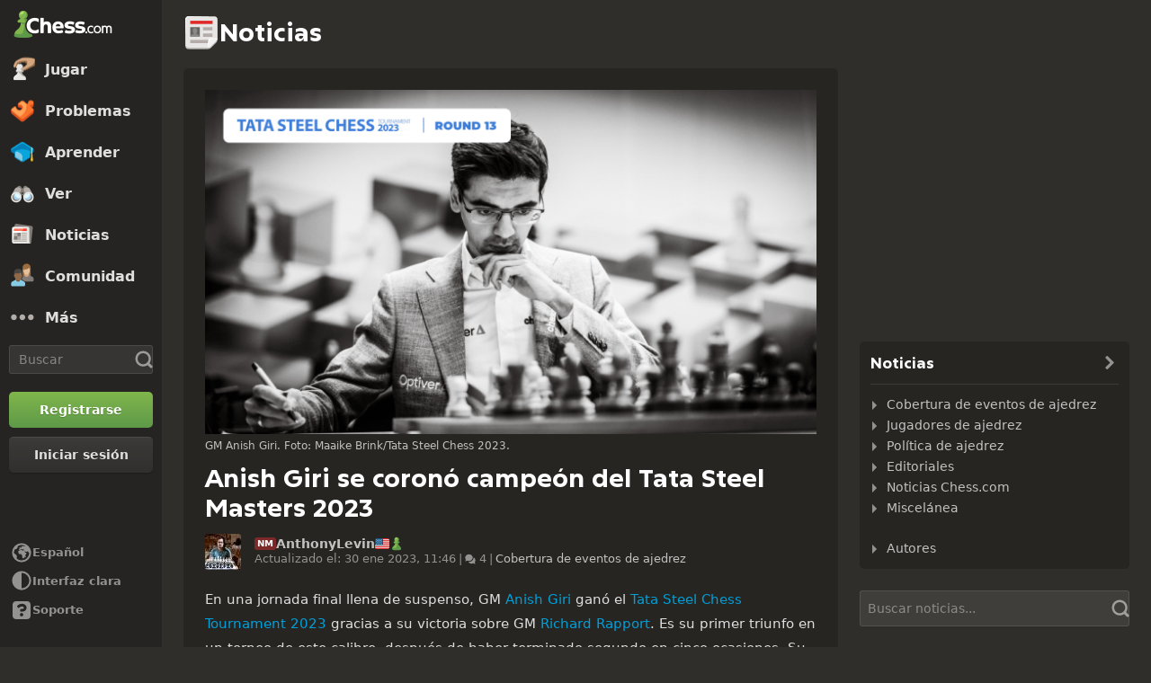

--- FILE ---
content_type: text/html; charset=UTF-8
request_url: https://www.chess.com/es/news/view/tata-steel-2023-ronda-13
body_size: 49749
content:















  

<!DOCTYPE html>
<html
  xmlns="http://www.w3.org/1999/xhtml"
  xml:lang="es-ES"
  lang="es-ES"
  dir="ltr"
  xmlns:fb="http://ogp.me/ns/fb#" xmlns:og="http://ogp.me/ns#"
  data-color-mode="dark"
  class="shiftless-scrollbar  user-logged-out dark-mode">

<head prefix="og: http://ogp.me/ns# fb: http://ogp.me/ns/fb# game: http://ogp.me/ns/game#">
          <meta charset="utf-8" />
    <meta name="ROBOTS" content="NOODP" />
    <meta name="ROBOTS" content="NOYDIR" />
        <meta name="verify-v1" content="TgxixMKtxcQ+9NUdD7grKbzw3tAl3iJWlTPSPKt9t0I=" />
    <meta name="p:domain_verify" content="314c7ba9469cc171a12a46b43e0e2aed" />
    <meta name="google-site-verification" content="n7BdKb0xn1E9tRJXvmMxE3Ynr-QajBOi1yA1srT4Nrc" />

          <meta name="apple-itunes-app" content="app-id=329218549">
      

  <meta name="author" content="Anthony Levin (AnthonyLevin)" />

<meta name="copyright" content="Copyright 2026 Chess.com, LLC. Todos los derechos reservados." />

  <meta name="robots" content="max-image-preview:large">

  
              <meta name="description" content="En una jornada final llena de suspenso, GM Anish Giri ganó el Tata Steel Chess Tournament 2023 gracias a su victoria sobre GM Richard Rapport. Es su primer triunfo en un torneo de este calibre, después de haber terminado segundo en cinco ocasiones. Su victoria se hizo posible porque GM Jorden van Foreest..." />
      
        <meta name="viewport" content="width=device-width, initial-scale=1, minimum-scale=1">
  
  <link rel="preconnect" href="//www.chess.com">
  <link rel="preconnect" href="//images.chesscomfiles.com">

  
    
<link
  as="font"
  crossorigin="crossorigin"
  href="/bundles/web/fonts/chessglyph-v3/chessglyph-v3.3e78f81f.woff2"
  rel="preload"
  type="font/woff2">

<link
  as="font"
  crossorigin="crossorigin"
  href="/bundles/web/fonts/chess-sans/chess-sans-700.3c2edc9b.woff2"
  rel="preload"
  type="font/woff2">

<link
  as="font"
  crossorigin="crossorigin"
  href="/bundles/web/fonts/chess-sans/chess-sans-800.9f4a2f62.woff2"
  rel="preload"
  type="font/woff2">

    
  
  
<link rel="mask-icon" href="/bundles/web/favicons/safari-pinned-tab.1bf62bbf.svg" color="#5D9948">

<link rel="apple-touch-icon" sizes="180x180" href="/bundles/web/favicons/apple-touch-icon.7aaa2d1f.png">

<link rel="icon" type="image/x-icon" href="/bundles/web/favicons/favicon.46041f2d.ico">

<link rel="icon" type="image/png" href="/bundles/web/favicons/favicon-32x32.adae7142.png">

<link rel="icon" type="image/svg+xml" href="/bundles/web/favicons/favicon.5d6cb047.svg" >

    



    
  
      
  
  
      <link href="/bundles/app/css/design-system.client.18d6909e.css"
      type="text/css"
      rel="stylesheet" />
  
  

    
  
      
  
  
      <link href="/bundles/app/css/main.client.d6c90da0.css"
      type="text/css"
      rel="stylesheet" />
  
  

    
  
      
  
  
      <link href="/bundles/app/css/sprites.client.44c69c36.css"
      type="text/css"
      rel="stylesheet" />
  
  


  
      
  
          
  
      
  
  
      <link data-href="/bundles/app/css/alerts.client.e7b278b1.css"
      type="text/css"
      rel="stylesheet" />
  
  
  

      
  
      
  
  
      <link href="/bundles/app/css/global-ads.client.4f74eaa6.css"
      type="text/css"
      rel="stylesheet" />
  
  

<meta name="language-banner-styles" content="/bundles/app/css/language-banner.client.4e73100e.css">
<meta name="language-banner-scripts" content="/bundles/app/js/language-banner.client.58db243a.js">


    
    
    
      <link rel="modulepreload" href="/r2/client-packages/checkmate/2026.1.1/common.D022yN9Ud1.chunk.js"/>
<link rel="modulepreload" href="/r2/client-packages/checkmate/2026.1.1/common.1S3YZBR9BU.chunk.js"/>
<link rel="modulepreload" href="/r2/client-packages/checkmate/2026.1.1/rolldown-runtime.BkG38fmX_9.chunk.js"/>
<link rel="stylesheet" href="/r2/client-packages/checkmate/2026.1.1/common.CIqEbAn6pV.css" />
  

      
  
      
  
  
      <link href="/bundles/app/css/ready-to-play-banner.client.378cefb5.css"
      type="text/css"
      rel="stylesheet" />
  
  

          
  
      
  
  
      <link href="/bundles/app/css/navigation-legacy.client.68909e8a.css"
      type="text/css"
      rel="stylesheet" />
  
  
  
      
  
      
  
  
      <link href="/bundles/app/css/global.client.68b5e76f.css"
      type="text/css"
      rel="stylesheet" />
  
  



  <link
    href="/bundles/app/css/navigation-footer.client.0aa8fbb5.css"
    type="text/css" rel="stylesheet" />
      

      
  
      
  
  
      <link href="/bundles/app/css/content.client.830842b4.css"
      type="text/css"
      rel="stylesheet" />
  
  

      
  
      
  
  
      <link href="/bundles/app/css/layout.client.8f9fc6cf.css"
      type="text/css"
      rel="stylesheet" />
  
  


      
  
      
  
  
      <link href="/bundles/app/css/news-single.client.941e38ed.css"
      type="text/css"
      rel="stylesheet" />
  
            
    
    <link
      data-href="/bundles/app/css/comments.client.def3ac8e.css"
      rel="stylesheet"
      type="text/css" />
  
  

  <link href="https://www.chess.com/themes/css?board_size=200&pieces_size=150&_locale=es" type="text/css" rel="stylesheet" id="active-theme-variables" />

  <meta name="theme-color" content="#312E2B" />

            
  
          
  <title>Anish Giri se coronó campeón del Tata Steel Masters 2023 - Chess.com</title>

        
            <meta property="og:title" content="Anish Giri se coronó campeón del Tata Steel Masters 2023" />

          <meta property="og:url" content="https://www.chess.com/es/news/view/tata-steel-2023-ronda-13" />

          <meta property="fb:app_id" content="2427617054" />

          <meta property="og:description" content="En una jornada final llena de suspenso, GM Anish Giri ganó el Tata Steel Chess Tournament 2023 gracias a su victoria sobre GM Richard Rapport. Es su primer triunfo en un torneo de este calibre, después de haber terminado segundo en cinco ocasiones. Su victoria se hizo posible porque GM Jorden van Foreest..." />

          <meta property="og:type" content="article" />

          <meta property="og:image" content="https://images.chesscomfiles.com/uploads/v1/news/1155599.415fb7bf.5000x5000o.fbad9559ab45.png" />

          <meta property="og:site_name" content="Chess.com" />

  
    
          <meta name="twitter:title" content="Anish Giri se coronó campeón del Tata Steel Masters 2023" />

          <meta name="twitter:card" content="summary_large_image" />

          <meta name="twitter:site" content="@chesscom" />

          <meta name="twitter:description" content="En una jornada final llena de suspenso, GM Anish Giri ganó el Tata Steel Chess Tournament 2023 gracias a su victoria sobre GM Richard Rapport. Es su primer triunfo en un torneo de este calibre, después de haber terminado segundo en cinco ocasiones. Su victoria se hizo posible porque GM Jorden van Foreest..." />

          <meta name="twitter:image" content="https://images.chesscomfiles.com/uploads/v1/news/1155599.415fb7bf.5000x5000o.fbad9559ab45.png" />

  
  
        
  
                  <link rel="alternate" href="https://www.chess.com/id/news/view/tata-steel-chess-2023-babak-13" hreflang="id" />
              <link rel="alternate" href="https://www.chess.com/de/news/view/giri-gewinnt-das-tata-steel-chess-masters" hreflang="de" />
              <link rel="alternate" href="https://www.chess.com/news/view/2023-tata-steel-chess-round-13" hreflang="en" />
              <link rel="alternate" href="https://www.chess.com/es/news/view/tata-steel-2023-ronda-13" hreflang="es" />
              <link rel="alternate" href="https://www.chess.com/fr/news/view/tata-steel-giri-coiffe-abdusattorov-au-poteau" hreflang="fr" />
              <link rel="alternate" href="https://www.chess.com/it/news/view/tata-steel-chess-2023-turno-13" hreflang="it" />
              <link rel="alternate" href="https://www.chess.com/pl/news/view/2023-tata-steel-chess-runda-13" hreflang="pl" />
              <link rel="alternate" href="https://www.chess.com/pt-BR/news/view/tata-steel-chess-2023-rodada-13" hreflang="pt-BR" />
              <link rel="alternate" href="https://www.chess.com/tr/news/view/tata-steel-2023-on-ucuncu-tur" hreflang="tr" />
              <link rel="alternate" href="https://www.chess.com/ru/news/view/veik-an-zee-2023-giri-pobeditel-abdusattorov-zanimaet-vtoroe-mesto" hreflang="ru" />
              <link rel="alternate" href="https://www.chess.com/hi/news/view/2023-tata-steel-chess-round-13-in-hindi" hreflang="hi" />
              <link rel="alternate" href="https://www.chess.com/ko/news/view/2023-tata-steel-chess-round-13-ko" hreflang="ko" />
          
    
        <link rel="canonical" href="https://www.chess.com/es/news/view/tata-steel-2023-ronda-13">
  
    
              
    
    <link rel="manifest" href="/manifest.json" crossorigin="use-credentials">

      <script type="application/ld+json">
    {
      "@context": "http://schema.org",
      "@type": "NewsArticle",
      "mainEntityOfPage": "https://www.chess.com/es/news/view/tata-steel-2023-ronda-13",
      "headline": "Anish Giri se coronó campeón del Tata Steel Masters 2023",
        "datePublished": "2023-01-29 09:25:00",
        "dateModified": "2023-01-30 11:46:22",
      "author": {
        "@type": "Person",
        "name": "Anthony Levin"
      },
      "publisher": {
        "@type": "Organization",
          "logo": { "@type": "ImageObject", "url": "https://www.chess.com/bundles/web/images/chess-logo.4924bedd.png", "width": 220, "height": 60 },
        "name": "Chess.com"
      },
      "image": "https://images.chesscomfiles.com/uploads/v1/news/1155599.415fb7bf.5000x5000o.fbad9559ab45.png"
    }
  </script>

  
            <script type="application/ld+json">
        {
          "@context": "http://schema.org",
          "@type": "BreadcrumbList",
          "itemListElement": [
                        {
              "@type": "ListItem",
              "position": 1,
              "item":
              {
                "@id": "https://www.chess.com/es",
                "name": "Inicio",
                "image": "https://www.chess.com/bundles/web/images/social/share-logo.66c88b91.png"
              }
            },
                        {
              "@type": "ListItem",
              "position": 2,
              "item":
              {
                "@id": "https://www.chess.com/es/news",
                "name": "Noticias",
                "image": "https://www.chess.com/bundles/web/images/social/share-logo.66c88b91.png"
              }
            },
                        {
              "@type": "ListItem",
              "position": 3,
              "item":
              {
                "@id": "https://www.chess.com/es/news/chess-events",
                "name": "Cobertura de eventos de ajedrez",
                "image": "https://www.chess.com/bundles/web/images/social/share-articles.a4cd7fbf.png"
              }
            },
                        {
              "@type": "ListItem",
              "position": 4,
              "item":
              {
                "@id": "https://www.chess.com/es/news/view/tata-steel-2023-ronda-13",
                "name": "Anish Giri se coronó campeón del Tata Steel Masters 2023",
                "image": "https://images.chesscomfiles.com/uploads/v1/news/1155599.415fb7bf.5000x5000o.fbad9559ab45.png"
              }
            }
                      ]}
      </script>
      
        
      <script>
      document.querySelector('meta[name="theme-color"]')
        .setAttribute('content', getComputedStyle(document.documentElement).getPropertyValue('--theme-background-color') || '#312E2B');
    </script>
  
  
  
  


  
  
                                                                                                                                                                                                                                                                                                                                                                                                                                                                                                                                                                                                                                                                                                                                                                                                                                                                                                                                                                                                                                                                                                                                                                                                                                                                                                                                                                                                                                                                                                                                                                                                                                                                                                                                                                                                                                                                                                                                                                                                                                                                                                                                                                                                                                                                                                                                                                                                                                                                                                                                                              
  <script>
    window.chesscom = window.chesscom || {};

    window.chesscom.features = (window.chesscom.features || []).concat([
      'ads_kv_path_targeting', 'bots_GO_modal_logged_out_experience_change', 'cc_v6_design_system', 'chessboard_enable_piece_throw', 'quick_analysis_engine_retry_logic', 'quick_analysis_no_eco_lookup', 'cf_managed_challenge_handler', 'fcm_track_user_activity_enabler_test', 'save_coach_games', 'liveramp_gam_key', 'new_explorer_service', 'filter_blocked_users_from_messages', 'show_shadow_rating', 'chessboard_options_twig', 'settings_extension_loader', 'quick_analysis_call_evaluation_engines', 'web_user_navigated_event', 'analysis_game_collections', 'cc_new_glyph_game_icons', 'cc_v6_puzzle_battle_start_page', 'chessboard_beta', 'chessboard_use_css_animations', 'chip_tooltip_mounting', 'client_play-computer_beta', 'comments_loading_process', 'enable_streaks_v2', 'enable_streaks_v2_legacy_badge', 'club_chat_admin_actions', 'clubs_service_migration_clubs-search', 'clubs_service_most_recently_visited', 'consistent_engine_analysis', 'enable_proto_email_validation_onboarding', 'events_game_view_ads', 'extract_coach_settings_modal_content', 'friends_search_fe_battle_and_classroom', 'friends_search_fe_friends_dropdown', 'friends_search_fe_friends_section', 'friends_search_fe_membership_gift', 'friends_search_fe_navbar_search', 'friends_search_fe_online_count', 'friends_search_fe_stats', 'friends_search_fe_stats_tactics', 'friends_search_fe_username_search_private_chat_api', 'game_chat_events', 'home_nudge_v2_master_game_review', 'lessons_complete_modal_committed_text', 'login_turnstile', 'maximum_friends_limit_enabled', 'onboarding_how_did_you_hear_about_us', 'otvc_suspicious_login_protection', 'payments_experiment_product_authorization_fix', 'payments_bulgaria_dual_prices', 'payments_use_available_payment_methods_idl', 'payments_subscriber_agreement_copy', 'payments_group_sku_match_fix', 'payments_no_ads_copy_update', 'payments_offered_incentive_refactor', 'play_challenge_idl_events', 'quick_analysis_eco_timeout', 'random_puzzle_difficulty', 'recovery_turnstile_captcha', 'sanction_belarus_flag', 'sanction_russia_flag', 'save_all_bot_games', 'security_private_diagram', 'stockfish_release_a', 'stockfish_release_b', 'torch_release_a', 'torch_release_b', 'trust_and_safety_enable_otvc_web', 'turnstile_widget_metrics', 'user_popover_click_on_nonexistent_user', 'votechess_find_users_for_vote', 'web_animation_migration_settings_celebration', 'web_apps_user_activity', 'web_configurable_index_page', 'web_consistent_onboarding_design', 'web_courses_intro_screen', 'web_courses_move_hyphens_fix', 'web_courses_move_query_param', 'web_courses_paid_items', 'web_disable_google_registration_on_webview', 'web_download_mobile_app_events_tracking', 'web_ftue_user_activity', 'web_hide_user_block_badges', 'web_navbar_redesign', 'web_navbar_redesign_display_header_tooltip', 'web_opm_modal_streaks_intro', 'web_phone_number_core', 'web_phone_number_registration', 'web_puzzles_user_event_tracking_old', 'web_report_with_game_id', 'web_skill_level_updated', 'web_smart_app_banner', 'web_summer_sale_incentive', 'web_toaster_service_daily_move_toast'
    ]);

    window.chesscom.featuresConfig = Object.assign(
      window.chesscom.featuresConfig || {},
      JSON.parse('\u007B\u0022enable_streaks_v2\u0022\u003A\u007B\u0022experimentKey\u0022\u003A\u0022streaks_v2\u0022\u007D,\u0022maximum_friends_limit_enabled\u0022\u003A\u007B\u0022maxFriends\u0022\u003A5000\u007D,\u0022onboarding_how_did_you_hear_about_us\u0022\u003A\u007B\u0022surveyKey\u0022\u003A\u0022onboarding_how_did_you_hear_about_us\u0022\u007D,\u0022stockfish_release_a\u0022\u003A\u007B\u0022full\u0022\u003A\u007B\u0022name\u0022\u003A\u0022Stockfish\u002017.1\u0022,\u0022paths\u0022\u003A\u007B\u0022asm\u0022\u003A\u0022\\\/r2\\\/assets\u002Dchess\u002Dengine\\\/Stockfish\\\/stockfish\u002D17.1\u002Dasm\u002De608708.js\u0022,\u0022multiThreaded\u0022\u003A\u007B\u0022loader\u0022\u003A\u0022\\\/r2\\\/assets\u002Dchess\u002Dengine\\\/Stockfish\\\/stockfish\u002D17.1\u002D3132caa.js\u0022\u007D,\u0022singleThreaded\u0022\u003A\u007B\u0022loader\u0022\u003A\u0022\\\/r2\\\/assets\u002Dchess\u002Dengine\\\/Stockfish\\\/stockfish\u002D17.1\u002Dsingle\u002D0452a04.js\u0022\u007D\u007D,\u0022filesize\u0022\u003A\u002275MB\u0022\u007D,\u0022lite\u0022\u003A\u007B\u0022name\u0022\u003A\u0022Stockfish\u002017.1\u0020Lite\u0022,\u0022paths\u0022\u003A\u007B\u0022asm\u0022\u003A\u0022\\\/r2\\\/assets\u002Dchess\u002Dengine\\\/Stockfish\\\/stockfish\u002D17.1\u002Dasm\u002De608708.js\u0022,\u0022multiThreaded\u0022\u003A\u007B\u0022loader\u0022\u003A\u0022\\\/r2\\\/assets\u002Dchess\u002Dengine\\\/Stockfish\\\/stockfish\u002D17.1\u002Dlite\u002D60d6efd.js\u0022\u007D,\u0022singleThreaded\u0022\u003A\u007B\u0022loader\u0022\u003A\u0022\\\/r2\\\/assets\u002Dchess\u002Dengine\\\/Stockfish\\\/stockfish\u002D17.1\u002Dlite\u002Dsingle\u002D9a4123d.js\u0022\u007D\u007D,\u0022filesize\u0022\u003A\u00227MB\u0022\u007D,\u0022version\u0022\u003A17.1\u007D,\u0022stockfish_release_b\u0022\u003A\u007B\u0022full\u0022\u003A\u007B\u0022name\u0022\u003A\u0022Stockfish\u002017.1\u0022,\u0022paths\u0022\u003A\u007B\u0022asm\u0022\u003A\u0022\\\/r2\\\/assets\u002Dchess\u002Dengine\\\/Stockfish\\\/stockfish\u002D17.1\u002Dasm\u002D341ff22.js\u0022,\u0022multiThreaded\u0022\u003A\u007B\u0022loader\u0022\u003A\u0022\\\/r2\\\/assets\u002Dchess\u002Dengine\\\/Stockfish\\\/stockfish\u002D17.1\u002D8e4d048.js\u0022\u007D,\u0022singleThreaded\u0022\u003A\u007B\u0022loader\u0022\u003A\u0022\\\/r2\\\/assets\u002Dchess\u002Dengine\\\/Stockfish\\\/stockfish\u002D17.1\u002Dsingle\u002Da496a04.js\u0022\u007D\u007D,\u0022filesize\u0022\u003A\u002275MB\u0022\u007D,\u0022lite\u0022\u003A\u007B\u0022name\u0022\u003A\u0022Stockfish\u002017.1\u0020Lite\u0022,\u0022paths\u0022\u003A\u007B\u0022asm\u0022\u003A\u0022\\\/r2\\\/assets\u002Dchess\u002Dengine\\\/Stockfish\\\/stockfish\u002D17.1\u002Dasm\u002D341ff22.js\u0022,\u0022multiThreaded\u0022\u003A\u007B\u0022loader\u0022\u003A\u0022\\\/r2\\\/assets\u002Dchess\u002Dengine\\\/Stockfish\\\/stockfish\u002D17.1\u002Dlite\u002D51f59da.js\u0022\u007D,\u0022singleThreaded\u0022\u003A\u007B\u0022loader\u0022\u003A\u0022\\\/r2\\\/assets\u002Dchess\u002Dengine\\\/Stockfish\\\/stockfish\u002D17.1\u002Dlite\u002Dsingle\u002D03e3232.js\u0022\u007D\u007D,\u0022filesize\u0022\u003A\u00227MB\u0022\u007D,\u0022version\u0022\u003A17.11\u007D,\u0022torch_release_a\u0022\u003A\u007B\u0022full\u0022\u003A\u007B\u0022name\u0022\u003A\u0022Torch\u00202\u0022,\u0022paths\u0022\u003A\u007B\u0022multiThreaded\u0022\u003A\u007B\u0022loader\u0022\u003A\u0022\u0027\\\/r2\\\/assets\u002Dchess\u002Dengine\\\/Torch\\\/torch\u002D2\u002D85193a7.js\u0022\u007D,\u0022singleThreaded\u0022\u003A\u007B\u0022loader\u0022\u003A\u0022\\\/r2\\\/assets\u002Dchess\u002Dengine\\\/Torch\\\/torch\u002D2\u002Dsingle\u002D697050e.js\u0022\u007D\u007D,\u0022filesize\u0022\u003A\u002273MB\u0022\u007D,\u0022lite\u0022\u003A\u007B\u0022name\u0022\u003A\u0022Torch\u00202\u0020Lite\u0022,\u0022paths\u0022\u003A\u007B\u0022multiThreaded\u0022\u003A\u007B\u0022loader\u0022\u003A\u0022\\\/r2\\\/assets\u002Dchess\u002Dengine\\\/Torch\\\/torch\u002D2\u002Dlite\u002Daff3c0c.js\u0022\u007D,\u0022singleThreaded\u0022\u003A\u007B\u0022loader\u0022\u003A\u0022\\\/r2\\\/assets\u002Dchess\u002Dengine\\\/Torch\\\/torch\u002D2\u002Dlite\u002Dsingle\u002Da809e6e.js\u0022\u007D\u007D,\u0022filesize\u0022\u003A\u00226MB\u0022\u007D,\u0022version\u0022\u003A2\u007D,\u0022torch_release_b\u0022\u003A\u007B\u0022full\u0022\u003A\u007B\u0022name\u0022\u003A\u0022Torch\u00204\u0022,\u0022paths\u0022\u003A\u007B\u0022multiThreaded\u0022\u003A\u007B\u0022loader\u0022\u003A\u0022\\\/r2\\\/assets\u002Dchess\u002Dengine\\\/Torch\\\/torch\u002D4\u002D9f8ccc7.js\u0022\u007D,\u0022singleThreaded\u0022\u003A\u007B\u0022loader\u0022\u003A\u0022\\\/r2\\\/assets\u002Dchess\u002Dengine\\\/Torch\\\/torch\u002D4\u002Dsingle\u002D337ec8d.js\u0022\u007D\u007D,\u0022filesize\u0022\u003A\u002273MB\u0022\u007D,\u0022lite\u0022\u003A\u007B\u0022name\u0022\u003A\u0022Torch\u00204\u0020Lite\u0022,\u0022paths\u0022\u003A\u007B\u0022multiThreaded\u0022\u003A\u007B\u0022loader\u0022\u003A\u0022\\\/r2\\\/assets\u002Dchess\u002Dengine\\\/Torch\\\/torch\u002D4\u002Dlite\u002D0cc85c4.js\u0022\u007D,\u0022singleThreaded\u0022\u003A\u007B\u0022loader\u0022\u003A\u0022\\\/r2\\\/assets\u002Dchess\u002Dengine\\\/Torch\\\/torch\u002D4\u002Dlite\u002Dsingle\u002D63b5528.js\u0022\u007D\u007D,\u0022filesize\u0022\u003A\u00226MB\u0022\u007D,\u0022version\u0022\u003A4\u007D,\u0022turnstile_widget_metrics\u0022\u003A\u007B\u0022actions\u0022\u003A\u005B\u0022turnstile\u002Dwidget\u002Dtest\u0022,\u0022registration\u002Dform\u0022,\u0022password\u002Drecovery\u002Dform\u0022\u005D,\u0022uaActions\u0022\u003A\u005B\u0022turnstile\u002Dwidget\u002Dtest\u0022,\u0022registration\u002Dform\u0022\u005D\u007D,\u0022web_configurable_index_page\u0022\u003A\u007B\u0022config_key\u0022\u003A\u0022index_configured_control\u0022\u007D,\u0022web_phone_number_core\u0022\u003A\u007B\u0022login\u0022\u003A\u005B\u0022AU\u0022,\u0022AR\u0022,\u0022BR\u0022,\u0022CA\u0022,\u0022CO\u0022,\u0022GB\u0022,\u0022KR\u0022,\u0022PL\u0022,\u0022SE\u0022,\u0022TR\u0022,\u0022US\u0022,\u0022FR\u0022,\u0022DE\u0022,\u0022ES\u0022,\u0022IT\u0022,\u0022BE\u0022\u005D,\u0022signup\u0022\u003A\u005B\u0022AU\u0022,\u0022AR\u0022,\u0022BR\u0022,\u0022CA\u0022,\u0022CO\u0022,\u0022GB\u0022,\u0022KR\u0022,\u0022PL\u0022,\u0022SE\u0022,\u0022TR\u0022,\u0022US\u0022,\u0022FR\u0022,\u0022DE\u0022,\u0022ES\u0022,\u0022IT\u0022,\u0022BE\u0022\u005D\u007D\u007D')
    );
  </script>


  <script>
  window.chesscom = window.chesscom || {};

  // Before adding global experiments please check in #experiments_chat slack channel for the performance costs
  
  // NOTE, bucketing occurs as a side-effect to checking whether or not a user is bucketed.
  // this means that adding an experiment above this check will bucket unauthenticated users!
  // If you're unsure whether that is intended with your experiment or not, please check with
  // product.
      // bucket both logged out and guest users
      
  
      window.chesscom.experiments = {"payments_no_ads_plan_price_testing":null}
  </script>
</head>


  
    
  
        


<body class=" theme-background nav-wide "  onkeydown="if (event.keyCode === 9) this.classList.add('keyboard-navigation-in-use')"
onmousedown="this.classList.remove('keyboard-navigation-in-use')"
>
      <div class="base-layout">
                                            <div class="base-sidebar">
          
    



<div id="login-register-modal"></div>

<div id="shareable-game-url-modal"></div>

<div id="message-modal"></div>

<div id="first-time-modal"></div>

<div id="achievements-modal"></div>


  <div id="offline-challenge-toaster" data-badge="challenges" data-badge-count="0"></div>

  <div id="old-browser-modal"></div>


  




<div
  id="sb"
  style=""
  class="dark-mode nav-component guest wide"
  data-constant-message-unread-count-max="100"
  data-notifications-limit="200"
  data-route-login-and-go="https://www.chess.com/es/login_and_go"
  data-route-register="https://www.chess.com/es/register">
    <div id="sb-cover" data-mobile-nav-toggle></div>

    <div class="nav-action toggle close" data-mobile-nav-toggle>
    <span class="icon-font-chess x"></span>
  </div>

    <div data-nav-top class="nav-top-menu">
    
        <a
      aria-label="Chess.com - Juega al Ajedrez en línea"
      class="nav-link-component nav-link-main-design chess-logo-wrapper sprite chess-logo no-panel"
      data-nav-link="home"
      data-user-activity-nav-selection="home"
      href="https://www.chess.com/es"
      target="_self">
      <span class="nav-link-text mobile-only">Inicio</span>

              
                  <span class="navigation-badge-component" data-badge="alerts" data-badge-count="0"></span>
                  </a>
    
    
        <a
      class="nav-link-component nav-link-main-design nav-link-top-level sprite play-top"
      data-user-activity-nav-selection="play"
      data-nav-link="play"
      href="https://www.chess.com/es/play"
      target="_self">
      <span class="nav-link-text">Jugar</span>
              <span class="navigation-badge-component" data-badge="games" data-badge-count="0"></span>
          </a>
    
        <div
      class="nav-panel-component"
      data-nav-panel="play"
    ></div>
    
        <a
      class="nav-link-component nav-link-main-design nav-link-top-level sprite puzzles-top"
      data-user-activity-nav-selection="puzzles"
      data-nav-link="puzzles"
      href="https://www.chess.com/es/puzzles"
      target="_self">
      <span class="nav-link-text">Problemas</span>
    </a>
    
        <div
      class="nav-panel-component"
      data-nav-panel="puzzles"
    ></div>
    
        <a
      class="nav-link-component nav-link-main-design nav-link-top-level sprite learn-top"
      data-user-activity-nav-selection="learn"
      data-nav-link="learn"
      href="https://www.chess.com/es/learn"
      target="_self">
      <span class="nav-link-text">Aprender</span>
          </a>
    
        <div
      class="nav-panel-component"
      data-nav-panel="learn"
    ></div>
    
        <a
      class="nav-link-component nav-link-main-design nav-link-top-level sprite watch-top"
      data-user-activity-nav-selection="watch"
      data-nav-link="watch"
      href="https://www.chess.com/es/watch"
      target="_self">
      <span class="nav-link-text">Ver</span>
    </a>
    
        <div
      class="nav-panel-component"
      data-nav-panel="watch"
    ></div>
    
        <a
      class="nav-link-component nav-link-main-design nav-link-top-level sprite news-top"
      data-user-activity-nav-selection="news"
      data-nav-link="news"
      href="https://www.chess.com/es/today"
      target="_self">
      <span class="nav-link-text">Noticias</span>
    </a>

    <div
      class="nav-panel-component"
      data-nav-panel="news"
    ></div>
    
        <a
      class="nav-link-component nav-link-main-design nav-link-top-level sprite social-page"
      data-user-activity-nav-selection="social"
      data-nav-link="social"
      href="https://www.chess.com/es/social"
      target="_self">
      <span class="nav-link-text">Comunidad</span>
          </a>
    
    <div
      class="nav-panel-component"
      data-nav-panel="social"
    ></div>

          <button
        aria-label="Más"
        class="nav-link-component nav-link-main-design nav-link-button nav-link-top-level sprite more-top"
        data-user-activity-nav-selection="more"
        goto="https://www.chess.com/es/more"
        data-nav-link="more">
        <span class="nav-link-text">Más</span>
      </button>
    
    
    <div
      class="nav-panel-component"
      data-nav-panel="more"
    ></div>
    
    
    <div class="nav-link-wrapper">
            <a
        href="https://www.chess.com/es/search"
        target="_self"
        class="nav-link-component nav-link-main-design nav-link-top-level nav-search-icon"
        aria-label="Buscar"
        data-user-activity-nav-selection="subnav-search"
        data-nav-action-search
        data-nav-toggle-search-box>
        <div class="nav-toggle-search-box" id="search">
          <span class="search-icon-font icon-font-chess magnifying-glass"></span>
        </div>
      </a>

            <div class="nav-popover nav-search" data-nav-popover-search>
        <div class="arrow"></div>

        <div class="nav-autofill-search" data-autofocus="true" data-size="large"></div>
      </div>
          </div>

    <div class="nav-search-form">
      <div
        class="nav-autofill-search nav-autofill-search-component"
        data-size="small">
        <div class="autocomplete-component">
            
  
  
  <div class="cc-input-group-component ">
      
  
        
  
  
    
  
  <input
    type="search"
    class="cc-input-component cc-input-small cc-input-group-space-append"

    

    

    

    

    

          aria-label="Buscar"
    
          placeholder="Buscar"
    
         />



  
            <div class="cc-input-group-post">
          
    
  
  
    
  
    
    
    
              
    <span
      class="cc-icon-glyph cc-icon-size-20 cc-input-group-glyph"
      >

                    <svg width="20" height="20" viewBox="0 0 24 24" data-glyph="tool-magnifier-blank" aria-hidden="true" xmlns="http://www.w3.org/2000/svg"><path d="M10.9999 18.3299C15.1499 18.3299 18.3299 15.1399 18.3299 10.9999C18.3299 6.84992 15.1399 3.66992 10.9999 3.66992C6.84992 3.66992 3.66992 6.85992 3.66992 10.9999C3.66992 15.1499 6.85992 18.3299 10.9999 18.3299ZM10.9999 21.3299C5.20992 21.3299 0.669922 16.7799 0.669922 10.9999C0.669922 5.20992 5.21992 0.669922 10.9999 0.669922C16.7899 0.669922 21.3299 5.21992 21.3299 10.9999C21.3299 16.7899 16.7799 21.3299 10.9999 21.3299ZM21.6699 23.5699C21.1399 23.5699 20.6399 23.3699 19.8699 22.4999L16.3699 18.8299L18.8399 16.3599L22.4399 19.7899C23.3699 20.5899 23.5699 21.1199 23.5699 21.6599C23.5699 22.6899 22.6999 23.5599 21.6699 23.5599V23.5699Z"/></svg>    
          </span>
  

      </div>
        </div>

        </div>
      </div>
    </div>

              
            
              
  
  
      <a
      href="https://www.chess.com/es/register?returnUrl=https://www.chess.com/es/news/view/tata-steel-2023-ronda-13"
        
  
  class="cc-button-component cc-button-primary cc-bg-primary cc-button-medium    button auth-button auth signup register guest-activity-trackable navbar-signup authentication-modal-trigger"

      id="menu-cta" rel="nofollow" data-user-activity-props="{&quot;source&quot;:&quot;Unknown&quot;}" data-is-web-view="" target="_self" aria-label="Registrarse" >

                
        
        
  
  
    
  
    
    
    
              
    <span
      class="cc-icon-glyph cc-icon-size-24 cc-button-icon auth-button-icon"
      >

                    <svg width="24" height="24" viewBox="0 0 24 24" data-glyph="user-badge-plus" aria-hidden="true" xmlns="http://www.w3.org/2000/svg"><path d="M0 20.0301C0 18.0301 0.63 17.1301 2.47 16.4001L3.97 15.8001C6.84 14.6701 7.2 14.4301 7.2 13.6701C7.2 11.3701 5.37 11.3701 5.37 7.40008C5.37 4.23008 6.84 1.83008 9.94 1.83008C13.17 1.83008 14.64 4.23008 14.64 7.40008C14.64 7.73008 14.63 8.04008 14.6 8.32008C10.78 9.36008 8.01 12.8301 8.01 17.0001C8.01 18.8601 8.56 20.5701 9.51 22.0001H0.0100002L0 20.0301ZM17 23.9701C13.2 23.9701 10.03 20.8001 10.03 17.0001C10.03 13.1701 13.2 10.0301 17 10.0301C20.83 10.0301 23.97 13.1601 23.97 17.0001C23.97 20.8001 20.84 23.9701 17 23.9701ZM15.97 21.0301C15.97 21.6601 16.3 22.0001 16.9 22.0001H17C17.63 22.0001 17.97 21.6701 17.97 21.0701V18.0001H21.07C21.67 18.0001 22 17.6701 22 17.0301V16.9301C22 16.3301 21.67 16.0001 21.03 16.0001H17.96V12.9701C17.96 12.3401 17.63 12.0001 17.03 12.0001H16.93C16.3 12.0001 15.96 12.3301 15.96 12.9301V16.0001H12.93C12.33 16.0001 12 16.3301 12 16.9701V17.0701C12 17.6701 12.33 18.0001 12.97 18.0001H15.97V21.0301Z"/></svg>    
          </span>
  
  

                    <span class=" auth-button-label">Registrarse</span>
      

              
    </a>
  
      
              
  
  
      <a
      href="https://www.chess.com/es/login_and_go?returnUrl=https://www.chess.com/es/news/view/tata-steel-2023-ronda-13"
        
  
  class="cc-button-component cc-button-secondary cc-bg-secondary cc-button-medium    button auth-button auth login guest-activity-trackable navbar-login login-modal-trigger"

      rel="nofollow" target="_self" data-is-web-view="" aria-label="Iniciar sesión" >

                
        
        
  
  
    
  
    
    
    
              
    <span
      class="cc-icon-glyph cc-icon-size-24 cc-button-icon auth-button-icon"
      >

                    <svg width="24" height="24" viewBox="0 0 24 24" data-glyph="arrow-triangle-enter-right"  class="rtl-support" aria-hidden="true" xmlns="http://www.w3.org/2000/svg"><path d="M13.33 7.67L17.2 11.54C17.53 11.87 17.53 12.14 17.2 12.47L13.33 16.34C12.63 17.04 12.33 16.94 12.33 15.91V8.11C12.33 7.08 12.6 6.94 13.33 7.68V7.67ZM0.83 10.5L13.96 10.53V13.5H0.83C0.23 13.5 0 13.2 0 12.43V11.56C0 10.79 0.23 10.49 0.83 10.49V10.5ZM6 2H18C20.47 2 22 3.53 22 6V18C22 20.47 20.47 22 18 22H6C3.53 22 2 20.47 2 18V16.9C2 16.3 2.33 15.97 2.93 15.97H3.06C3.66 15.97 3.99 16.3 3.99 16.9V17.6C3.99 19.6 4.39 20 6.39 20H17.59C19.59 20 19.99 19.6 19.99 17.6V6.4C19.99 4.4 19.59 4 17.59 4H6.39C4.39 4 3.99 4.4 3.99 6.4V7.03C3.99 7.63 3.66 7.96 3.06 7.96H2.93C2.33 7.96 2 7.63 2 7.03V6C2 3.53 3.53 2 6 2Z"/></svg>    
          </span>
  
  

                    <span class=" auth-button-label">Iniciar sesión</span>
      

              
    </a>
  
                </div>
    <div class="nav-menu-area">
              <button
        aria-label="Cambiar idioma"
        class="nav-action language-select"
        type="button">
          
  
  
    
  
    
    
    
              
    <span
      class="cc-icon-glyph cc-icon-size-24 "
      >

                    <svg width="24" height="24" viewBox="0 0 24 24" data-glyph="local-globe-africa" aria-hidden="true" xmlns="http://www.w3.org/2000/svg"><path d="M12 22.5C6.2 22.5 1.5 17.8 1.5 12C1.5 6.2 6.2 1.5 12 1.5C17.8 1.5 22.5 6.2 22.5 12C22.5 17.77 17.77 22.5 12 22.5ZM9.07 8.27C9.17 7.44 10.04 7.77 10.04 7.17V6.94H9.64C9.24 6.94 9.24 6.31 9.64 6.31H10.01V6.08C10.01 5.58 10.78 5.58 10.78 6.08V6.51C10.78 7.11 11.58 7.11 11.58 6.51V6.04C11.58 5.34 11.88 4.81 12.91 4.81H16.61C14.68 3.74 13.58 3.51 12.01 3.51C10.34 3.51 8.81 3.98 7.68 4.81C7.78 6.61 7.11 8.08 4.31 8.41C3.78 9.48 3.51 10.74 3.51 12.01V12.51C7.18 15.44 6.64 13.88 6.61 18.58C8.14 19.85 10.01 20.51 12.01 20.51C16.68 20.51 20.48 16.68 20.48 12.01C19.78 11.88 19.28 11.44 19.21 10.64L18.31 10.44C18.01 11.11 16.98 11.27 16.48 10.87L15.61 10.17C15.01 10.37 16.01 11.7 16.21 12.1H16.91C17.51 12.1 17.71 12.67 17.34 13.13L16.01 14.9V15.9L16.31 15.67C16.74 15.34 17.24 15.67 16.81 16.27L16.21 17.1C16.08 17.3 15.74 17.2 15.74 16.87V16.34L14.81 17.64C13.98 18.81 12.78 18.44 12.78 16.91V14.98C11.78 14.61 11.71 14.51 11.71 13.48C9.04 13.81 9.11 13.91 8.41 11.58C7.98 10.15 8.14 9.98 10.98 8.98C12.18 8.68 12.05 8.98 12.68 9.41C13.05 9.64 13.05 9.64 13.71 9.64C14.34 9.64 14.61 9.21 14.61 8.81C14.61 8.48 14.31 8.14 13.68 8.14H10.85C10.65 9.64 8.95 9.27 9.08 8.27H9.07Z"/></svg>    
          </span>
  

        <span class="nav-link-text nav-language-name">
          Español
        </span>
      </button>
        
            
    
              <button
        aria-label="Interfaz clara/oscura"
        class="nav-action ui-mode"
        data-user-activity-nav-selection="subnav-uimode"
        data-nav-ui-mode
        type="button">
        <div id="mode">
            
  
  
    
  
    
    
    
              
    <span
      class="cc-icon-glyph cc-icon-size-24 "
      >

                    <svg width="24" height="24" viewBox="0 0 24 24" data-glyph="circle-fill-contrast" aria-hidden="true" xmlns="http://www.w3.org/2000/svg"><path d="M12 3.07V20.94C7.07 20.94 3.07 16.94 3.07 12.01C3.07 7.08 7.07 3.08 12 3.08V3.07ZM12 22.5C6.23 22.5 1.5 17.77 1.5 12C1.5 6.23 6.23 1.5 12 1.5C17.77 1.5 22.5 6.23 22.5 12C22.5 17.77 17.77 22.5 12 22.5ZM12 20.5C16.67 20.5 20.5 16.67 20.5 12C20.5 7.33 16.67 3.5 12 3.5C7.33 3.5 3.5 7.33 3.5 12C3.5 16.67 7.33 20.5 12 20.5Z"/></svg>    
          </span>
  
        </div>

        <span class="nav-link-text">
          <span class="light">Interfaz clara</span>
          <span class="dark">Interfaz oscura</span>
        </span>
      </button>
        
            
            
            
        <button
      type="button"
      aria-label="Ayuda"
      id="nav-link-help"
      class="nav-action has-popover help"
      data-user-activity-nav-selection="subnav-help"
      type="button">
        
  
  
    
  
    
    
    
              
    <span
      class="cc-icon-glyph cc-icon-size-24 "
      >

                    <svg width="24" height="24" viewBox="0 0 24 24" data-glyph="square-fill-question" aria-hidden="true" xmlns="http://www.w3.org/2000/svg"><path d="M17.03 22H6.95999C3.28999 22 1.98999 20.7 1.98999 17.03V6.95999C1.98999 3.28999 3.28999 1.98999 6.95999 1.98999H17.03C20.7 1.98999 22 3.28999 22 6.95999V17.03C22 20.7 20.7 22 17.03 22ZM11.93 13.63C16.43 13.63 17.5 11.1 17.5 9.39999C17.5 6.39999 15 4.82999 12.33 4.82999C10.03 4.82999 8.29999 6.09999 7.39999 6.92999C6.92999 7.45999 6.89999 7.85999 7.32999 8.39999L7.95999 9.16999C8.42999 9.73999 8.78999 9.73999 9.25999 9.23999C9.92999 8.63999 11.09 7.83999 12.43 7.83999C13.43 7.83999 14.5 8.20999 14.5 9.43999C14.5 10.51 13.63 10.64 11.93 10.64H11.53C10.8 10.64 10.53 10.91 10.53 11.61V12.64C10.53 13.37 10.8 13.64 11.5 13.64L11.93 13.63ZM12 18.83C13.13 18.83 13.83 18.13 13.83 17C13.83 15.87 13.13 15.17 12 15.17C10.87 15.17 10.17 15.87 10.17 17C10.17 18.13 10.87 18.83 12 18.83Z"/></svg>    
          </span>
  

      <span class="nav-link-text">
        Soporte
      </span>
    </button>
      </div>
  </div>


          </div>
      
            <div class="base-container">
        <div id="scroll-top-anchor"></div>

                          
                  <div id="smart-app-banner"></div>
        
                          <div id="language-banner"></div>
        
                    
<header id="tb" class="toolbar-new-wrapper  ">
    <div class="toolbar-menu-area toolbar-menu-area-left">
        <div class="toolbar-action toggle open" data-mobile-nav-toggle>
      <span class="icon-font-chess menu toolbar-action-icon"></span>
    </div>
    
        <a
      href="https://www.chess.com/es"
      class="link chess-logo-wrapper sprite chess-logo"
      aria-label="Chess.com - Juega al Ajedrez en línea">
    </a>
      </div>
  
          

<div class="dark-mode toolbar-menu-area mobile-auth-actions  ">
    
  
  
      <a
      href="https://www.chess.com/es/register?returnUrl=https://www.chess.com/es/news/view/tata-steel-2023-ronda-13"
        
  
  class="cc-button-component cc-button-primary cc-bg-primary cc-button-small    sign-up mobile-auth-action "

      id="signup-button-mobile" rel="nofollow" >

                
        
  

                    <span>Registrarse</span>
      

              
    </a>
  

    
  
  
      <a
      href="https://www.chess.com/es/login_and_go?returnUrl=https://www.chess.com/es/news/view/tata-steel-2023-ronda-13"
        
  
  class="cc-button-component cc-button-secondary cc-bg-secondary cc-button-small    login mobile-auth-action"

      rel="nofollow" >

                
        
  

                    <span>Iniciar sesión</span>
      

              
    </a>
  
</div>
      </header>
        
                  
  <main class="layout-component  ">
          <header class="layout-title ">
                        
  

<div class="cc-page-header-wrapper ">
    
  
      <a
      href="https://www.chess.com/es/news"
        
  
  class="cc-page-header-component cc-page-header-large"

      >
        
  
        
  
  
    
                          <img
      aria-hidden="true"
      alt="page-news"
      class="cc-icon-img cc-icon-size-40 "
      height="40"
      src=/bundles/web/images/color-icons/page-news.svg
            width="40"
       />
  
  
  <div
    class="cc-page-header-title cc-heading-small">
    Noticias
  </div>

    </a>
  
</div>

      </header>
    
    
    
    <div
      id="view-news-single"
      class="layout-column-one"
      news-id="1155599" is-club="" >


      
        
    
  <div
    id="user-activity-tracker"
    data-event-name="Social - ViewNewsArticle"
    data-event-props="{&quot;author&quot;:&quot;AnthonyLevin&quot;,&quot;title&quot;:&quot;Anish Giri se coron\u00f3 campe\u00f3n del Tata Steel Masters 2023&quot;,&quot;category&quot;:&quot;Chess Event Coverage&quot;}"
    data-user-props="{&quot;numNewsRead&quot;:1}">
  </div>

  <div class="cc-section">
    <div class="cc-section-content">
      
<article>
  

                    <div class="post-view-image">
      <img
        alt="Anish Giri se coronó campeón del Tata Steel Masters 2023"
        class="post-view-thumbnail"
        height="375"
        src="https://images.chesscomfiles.com/uploads/v1/news/1155599.415fb7bf.668x375o.f205177e22e9@2x.png"
        srcset="https://images.chesscomfiles.com/uploads/v1/news/1155599.415fb7bf.668x375o.f205177e22e9.png 1x, https://images.chesscomfiles.com/uploads/v1/news/1155599.415fb7bf.668x375o.f205177e22e9@2x.png 2x"
        width="668" />
    </div>

          <small class="post-view-caption">GM Anish Giri. Foto: Maaike Brink/Tata Steel Chess 2023.</small>
      
  <div class="post-view-header">
    <h1 class="post-category-header-title-bold">Anish Giri se coronó campeón del Tata Steel Masters 2023</h1>
  </div>

  <div class="post-view-about">
    <div class="post-view-meta-component">
        
  
  
      <a
      class="cc-avatar-component cc-avatar-size-40 post-view-meta-avatar"
      
                  v-user-popover="'{&quot;username&quot;:&quot;AnthonyLevin&quot;,&quot;location&quot;:&quot;news&quot;}'"
      
      href="https://www.chess.com/es/member/anthonylevin"
      
      title="AnthonyLevin"
      >
            
      
      
  <img
    class="cc-avatar-img"
    src="https://images.chesscomfiles.com/uploads/v1/user/51712562.acd8506d.40x40o.08d2b980d73f.jpg"
          srcset="https://images.chesscomfiles.com/uploads/v1/user/51712562.acd8506d.40x40o.08d2b980d73f@2x.jpg 2x"
        loading="lazy"
    alt="Avatar de AnthonyLevin"
    height="40"
    width="40" />

    </a>
  

      <div class="post-view-meta-details">
          
  
    
  <div
    class="cc-user-block-component cc-user-block-default cc-user-block-small "
    >

                
    <a
      href="https://www.chess.com/es/members/titled-players"
      target="_blank"
      class="cc-user-title-component cc-text-x-small-bold"
      v-tooltip="Maestro Nacional">
      NM
    </a>
  
    
      <a
    href="https://www.chess.com/es/member/anthonylevin"
          v-user-popover="'{&quot;username&quot;:&quot;AnthonyLevin&quot;,&quot;location&quot;:&quot;news&quot;}'"
        class="cc-text-medium-bold cc-user-username-component cc-user-username-default"
    data-test-element="user-tagline-username">
          AnthonyLevin
      </a>


    
      
      
    
                        
          
                    
      <div
        data-cy="user-country-flag"
        v-tooltip="United States"
        class="country-flags-component country-2">
      </div>
      

            
  
  <img
    v-tooltip="¡Muestra tu distintivo!"
    src="https://images.chesscomfiles.com/chess-flair/staff_mod_account/pawn_traditional.svg"
    class="flair-rpc-component"
    width="16"
    height="16" />

      </div>


          
  
  
  <div class="post-view-meta-stats">
          
      
              <time
          datetime="2023-01-29 09:25"
          v-tooltip="Fecha de publicación: 29 ene 2023, 9:25">
          Actualizado el: 30 ene 2023, 11:46
        </time>
      
      <span class="post-view-meta-separator">|</span>
    
    
      
  
  
    
  
    
    
    
              
    <span
      class="cc-icon-glyph cc-icon-size-12 post-preview-meta-icon"
      >

                    <svg width="12" height="12" viewBox="0 0 24 24" data-glyph="message-bubble-fill-pair" aria-hidden="true" xmlns="http://www.w3.org/2000/svg"><path d="M22.1999 23.1299L19.9999 21.9299C19.3699 21.5999 18.8699 21.5599 18.1999 21.8299C17.2299 22.1599 16.1699 22.3299 14.9999 22.3299C11.5399 22.3299 8.71989 20.6999 7.41989 18.2299C7.93989 18.2999 8.45989 18.3299 8.99989 18.3299C14.7199 18.3299 19.3299 14.2999 19.3299 8.99988C19.3299 8.86988 19.3299 8.74988 19.3199 8.61988C21.7899 9.86988 23.3599 12.2099 23.3599 14.9999C23.3599 16.3999 22.9899 17.6999 22.2599 18.7999C21.8299 19.3699 21.7899 19.8299 22.1299 20.4999L23.0999 22.3999C23.2999 22.7999 23.0299 23.5699 22.1999 23.1299ZM8.99989 16.3299C8.19989 16.3299 7.43989 16.2399 6.70989 16.0799C6.65989 15.7299 6.62989 15.3699 6.62989 14.9999C6.62989 10.7999 10.1999 7.62988 14.9999 7.62988C15.7899 7.62988 16.5399 7.70988 17.2499 7.86988C17.3099 8.22988 17.3399 8.60988 17.3399 8.98988C17.3399 13.1899 13.7699 16.3199 9.00989 16.3199L8.99989 16.3299ZM3.99989 15.9299L1.79989 17.1299C0.969893 17.5599 0.699893 16.7999 0.899893 16.3999L1.86989 14.4999C2.19989 13.8299 2.16989 13.3699 1.73989 12.7999C1.00989 11.6999 0.639893 10.3999 0.639893 8.99988C0.639893 4.79988 4.20989 1.62988 9.00989 1.62988C13.8099 1.62988 17.3799 4.79988 17.3799 8.99988C17.3799 13.1999 13.8099 16.3299 9.00989 16.3299C7.87989 16.3299 6.77989 16.1599 5.80989 15.8299C5.13989 15.5599 4.63989 15.5999 4.00989 15.9299H3.99989Z"/></svg>    
          </span>
  

    <span class="post-preview-meta-content">4</span>

          <span class="post-view-meta-separator">|</span>

      <a
        class="post-view-meta-category"
        href="https://www.chess.com/es/news/chess-events"
        title="Cobertura de eventos de ajedrez">
        Cobertura de eventos de ajedrez
      </a>
      </div>

      </div>
    </div>

                
              
                      
                      
                                        
                      
                      
                      
                      
                      
                      
                      
                      
              
      <div class="post-view-languages post-view-language-wrapper">
        <div
          id="post-view-languages"
          selected-translation="{&quot;label&quot;:&quot;Espa\u00f1ol&quot;,&quot;value&quot;:&quot;https://www.chess.com/es/news/view/tata-steel-2023-ronda-13&quot;,&quot;icon&quot;:&quot;layout-text-languages&quot;}"
          translation-options="[{&quot;label&quot;:&quot;Bahasa Indonesia&quot;,&quot;value&quot;:&quot;https://www.chess.com/id/news/view/tata-steel-chess-2023-babak-13&quot;},{&quot;label&quot;:&quot;Deutsch&quot;,&quot;value&quot;:&quot;https://www.chess.com/de/news/view/giri-gewinnt-das-tata-steel-chess-masters&quot;},{&quot;label&quot;:&quot;English&quot;,&quot;value&quot;:&quot;https://www.chess.com/news/view/2023-tata-steel-chess-round-13&quot;},{&quot;label&quot;:&quot;Espa\u00f1ol&quot;,&quot;value&quot;:&quot;https://www.chess.com/es/news/view/tata-steel-2023-ronda-13&quot;},{&quot;label&quot;:&quot;Fran\u00e7ais&quot;,&quot;value&quot;:&quot;https://www.chess.com/fr/news/view/tata-steel-giri-coiffe-abdusattorov-au-poteau&quot;},{&quot;label&quot;:&quot;Italiano&quot;,&quot;value&quot;:&quot;https://www.chess.com/it/news/view/tata-steel-chess-2023-turno-13&quot;},{&quot;label&quot;:&quot;Polski&quot;,&quot;value&quot;:&quot;https://www.chess.com/pl/news/view/2023-tata-steel-chess-runda-13&quot;},{&quot;label&quot;:&quot;Portugu\u00eas (BR)&quot;,&quot;value&quot;:&quot;https://www.chess.com/pt-BR/news/view/tata-steel-chess-2023-rodada-13&quot;},{&quot;label&quot;:&quot;T\u03cbrk\u00e7e&quot;,&quot;value&quot;:&quot;https://www.chess.com/tr/news/view/tata-steel-2023-on-ucuncu-tur&quot;},{&quot;label&quot;:&quot;\u0420\u0443\u0441\u0441\u043a\u0438\u0439&quot;,&quot;value&quot;:&quot;https://www.chess.com/ru/news/view/veik-an-zee-2023-giri-pobeditel-abdusattorov-zanimaet-vtoroe-mesto&quot;},{&quot;label&quot;:&quot;\u0939\u093f\u0928\u094d\u0926\u0940&quot;,&quot;value&quot;:&quot;https://www.chess.com/hi/news/view/2023-tata-steel-chess-round-13-in-hindi&quot;},{&quot;label&quot;:&quot;\ud55c\uad6d\uc5b4&quot;,&quot;value&quot;:&quot;https://www.chess.com/ko/news/view/2023-tata-steel-chess-round-13-ko&quot;}]">
        </div>
      </div>
      </div>

  
  <div class="post-view-content">
          <p style="text-align: left;">En una jornada final llena de suspenso, GM <a href="https://www.chess.com/es/players/anish-giri" target="_blank">Anish Giri</a> gan&oacute; el <a href="https://www.chess.com/es/events/2023-tata-steel-chess-masters" target="_blank">Tata Steel Chess Tournament 2023</a> gracias a su victoria sobre GM <a href="https://www.chess.com/es/players/richard-rapport" target="_blank">Richard Rapport</a>. Es su primer triunfo en un torneo de este calibre, despu&eacute;s de haber terminado segundo en cinco ocasiones. Su victoria se hizo posible porque GM <a href="https://www.chess.com/players/jorden-van-foreest" target="_blank">Jorden van Foreest</a> venci&oacute; al l&iacute;der del torneo, GM <a href="https://www.chess.com/players/nodirbek-abdusattorov" target="_blank">Nodirbek Abdusattorov</a>, quien se mantuvo en la punta durante la mayor parte del evento y derrot&oacute; al n&uacute;mero uno del mundo, GM <a href="https://www.chess.com/es/players/magnus-carlsen" target="_blank">Magnus Carlsen</a>.&nbsp;</p>
<p style="text-align: left;">Carlsen comparti&oacute; el segundo puesto con Abdusattorov con 8/13, a pesar de haber perdido dos partidas consecutivas en este torneo por primera vez desde 2015. GM <a href="https://www.chess.com/es/players/wesley-so" target="_blank">Wesley So</a> termin&oacute; en tercer lugar con 7.5 puntos tras empatar su partida frente a GM <a href="https://www.chess.com/players/praggnanandhaa-rameshbabu" target="_blank">Praggnanandhaa R</a>. Asimismo, GM <a href="https://www.chess.com/players/maghsoodloo-parham" target="_blank">Parham Maghsoodloo</a> gan&oacute; su encuentro contra GM <a href="https://www.chess.com/es/players/levon-aronian" target="_blank">Levon Aronian</a>, quien perdi&oacute; su primera partida del evento.</p>
<p style="text-align: left;">En el Challengers, GM <a href="https://www.chess.com/players/alexander-donchenko" target="_blank">Alexander Donchenko</a> ya se hab&iacute;a coronado como campe&oacute;n a falta de una ronda. GM <a href="https://www.chess.com/players/mustafa-yilmaz" target="_blank">Mustafa Yilmaz</a> venci&oacute; a IM <a href="https://www.chess.com/players/eline-roebers" target="_blank">Eline Roebers</a> y termin&oacute; en segundo lugar; GM <a href="https://www.chess.com/players/javokhir-sindarov" target="_blank">Javokhir Sindarov</a> gan&oacute; su partida frente a MI <a href="https://www.chess.com/players/thomas-beerdsen" target="_blank">Thomas Beerdsen</a>, ocupando as&iacute; el tercer puesto.&nbsp;</p>
<div style="width: 100%; background-color: #e6e6e6; padding: 10px;"><strong>C&oacute;mo revivirlo<br /></strong>Puedes revivir el Torneo Tata Steel en nuestro canal de&nbsp;<a href="https://www.youtube.com/ChesscomES" rel="ugc nofollow noreferrer noopener" target="_blank">YouTube</a>. Acceso a todas las partidas, en nuestra <a href="https://www.chess.com/es/events/2023-tata-steel-chess-masters" target="_blank">p&aacute;gina de eventos</a>.</div>
<div style="width: 100%; background-color: #e6e6e6; padding: 10px; text-align: center;"><iframe width="560" height="314" class="video-defer video-defer-placeholder" src="https://www.chess.com/bundles/web/images/video-placeholder.9e5d549f.svg" data-src="//www.youtube-nocookie.com/embed/L3pQsnnZ7gw" allowfullscreen="allowfullscreen"></iframe>La cobertura en vivo a cargo de GM Carlos Matamoros, GM Miguel Santos, y MI El Divis.</div>
<p style="text-align: left;"></p>
<p style="text-align: left;">El domingo fue un d&iacute;a lleno de suspenso, ya que cuatro jugadores ten&iacute;an posibilidades de llevarse el t&iacute;tulo de este evento marat&oacute;nico de 13 rondas. Abdusattorov lider&oacute; el torneo pr&aacute;cticamente desde el comienzo, y lleg&oacute; a la &uacute;ltima ronda con ocho puntos. Medio punto por detr&aacute;s de &eacute;l estaba Giri, y a un punto So y Carlsen.</p>
<p style="text-align: left;">Carlsen y So depend&iacute;an de que Abdusattorov perdiera para poder alcanzarlo. Si Giri ganaba y Abdusattorov empataba, se deb&iacute;a llevar a cabo un desempate entre ellos. Pero una combinaci&oacute;n de extrema presi&oacute;n y cansancio despu&eacute;s de dos semanas agotadoras de juego, dieron lugar a un espect&aacute;culo algo inesperado: Abdusattorov perdi&oacute; y Giri gan&oacute;. No hubo necesidad de desempates.</p>
<p style="text-align: left;">Giri-Rapport fue una de las dos partidas que determinaron al ganador de este a&ntilde;o. Giri no hab&iacute;a perdido ninguna partida contra Rapport, en ning&uacute;n formato de juego, tanto presencial como online. Antes de esta partida, Giri lideraba el marcador personal con tres victorias y once empates en partidas a ritmo cl&aacute;sico<span style="font-weight: 400;">. </span></p>
<p style="text-align: left;"><span style="font-weight: 400;">En cualquier caso, Rapport hab&iacute;a ganado tres de las &uacute;ltimas cinco partidas de este evento, por lo que llegaba al encuentro en buena forma. Una partida luchada y pareja tuvo un final repentino despu&eacute;s de la colgada 34...Rg6??, el &uacute;nico movimiento de rey que pierde. As&iacute;, un sue&ntilde;o se volv&iacute;a realidad para el n&uacute;mero uno de los Pa&iacute;ses Bajos.</span></p>
<div style="text-align: center;">
<div style="text-align: center;">
<!-- CHESS_COM_DIAGRAM <div style="text-align:center;"> --><div id="chess_com_diagram_0_9962113" class="chessDiagramDiv" align="center" style="clear:both;"><!-- 
&-diagramtype:
chessGame
&-colorscheme:
green
&-piecestyle:
neo
&-float:
left
&-flip:
false
&-prompt:
false
&-coords:
true
&-size:
45
&-lastmove:

&-focusnode:
68
&-beginnode:

&-endnode:

&-hideglobalbuttons:
false
&-pgnbody:
[Event "Tata Steel Chess Masters 2023"]
[Site "Chess.com"]
[Date "2023.01.29"]
[Round "13"]
[White "Giri, Anish"]
[Black "Rapport, Richard"]
[Result "*"]
[WhiteElo "2764"]
[BlackElo "2740"]
[PlyCount "77"]
[EventDate "2023.??.??"]
[TimeControl "40/6000+30:20/3000+30:900+30"]

1. e4 c5 2. Nf3 d6 3. d4 cxd4 4. Nxd4 Nf6 5. Nc3 Nc6 6. Bg5 g6 {Already a
surprise. This is the sixth move.} (6... e6 7. Qd2 a6 8. O-O-O Bd7 9. f3 {This
move f3 is popular nowadays, as opposed to the older 9.f4. It was tried as
recently as the 2022 World Rapid Chess Championship, in Carlsen-Maghsoodloo,
which the world champion won.}) 7. Bxf6 exf6 8. Bb5 (8. Bc4 {is the main move.}
8... Bg7 9. Ndb5 O-O 10. Qxd6 a6 {was played in one correspondence game, where
Black held.} 11. Qxd8 Rxd8 12. Nc7 Ra7 13. N7d5 b5 14. Bb3 f5 15. O-O-O Nd4 16.
Rhe1 fxe4 17. Nxe4 Bb7 18. Nef6+ Bxf6 19. Nxf6+ Kg7 20. Ne4 Nxb3+ 21. axb3 Rxd1+
22. Kxd1 f5 23. Nd6 Bxg2 24. Nxf5+ gxf5 25. Rg1 = {Pappier,C (2409)-Hryniw,M
(2189) ICCF email 2007.}) 8... Bd7 9. Bc4 {A clever approach. White is not going
to win the d6-pawn any time soon. He intends to control the d5-square, double on
the d-file, and pile up on the pawn in the long term.} 9... Bg7 10. Nxc6 (10.
Ndb5 {is tempting to win a pawn.} 10... O-O 11. Nxd6 f5 {Black has enough play
for the pawn. White is still equal, but I think it's more fun to be Black with
the two bishops and kingside attack potential.} 12. O-O Ne5 13. Bb3 f4 14. Nc4
Rc8 15. Nxe5 Bxe5 16. Qd3 Bc6 17. Rad1 Qh4 {The dark-squared bishop provides the
compensation for the pawn. It participates in the attack and blockades the
e-pawn.} 18. Nd5 Kg7 19. g3 Qg4 20. c3 h5 21. Kh1 f3 22. Rd2 h4 {While not a
completely clean game, Black's attack broke through.} 23. Bd1 hxg3 24. fxg3 f5
25. Bxf3 fxe4 26. Bxg4 exd3 27. Re1 Bxd5+ 28. Kg1 Rce8 29. Rxd3 Bd4+ {0-1 (29)
Kiolbasa,O (2376)-Vaishali,R (2414) chess24.com INT 2021}) 10... Bxc6 {One point
behind spending a tempo to induce ...Bd7-c6 is that the bishop no longer
supports the ...f5 pawn break for counterplay.} 11. O-O O-O 12. Qd3 {Giri is
well prepared. Svidler tried 12.Nd5 in an online game against Dubov, but 12.Qd3
is the top engine choice.} (12. Nd5 b5 {Playing the same plan without ...Rc8
seems to be the right plan. Black must play energetically.} (12... Rc8?!
{[%c_effect c8;square;c8;type;Inaccuracy;persistent;true]} 13. c3 b5 14. Bb3 Re8
15. Qd3 a5 16. a3 Rb8 17. Rad1 {White was better and went on to win. Svidler,P
(2683)-Dubov,D (2720) Lichess.org INT 2022.}) 13. Bb3 a5 14. a3 Re8 15. Qd3 f5
{Trading the f-pawn for the b2-pawn, Black is fine.} 16. exf5 Bxb2 17. Rab1 Bg7
18. Ne3 Be4 19. Qxb5 Rb8 20. Qa4 gxf5 {with extremely active pieces for Black to
compensate for all the shattered pawns.}) 12... Rc8 13. Nd5 {Note that the
b5-counterplay we saw in earlier lines has been prevented here.} 13... Re8
(13... a6 14. c3 b5 15. Bb3 a5 16. a3 {with Rad1 and Rfe1 coming, White has a
stable advantage with the outpost on d5.}) 14. c3 Bd7 15. Bb5 Bc6 16. Bc4 Bd7
17. Rfe1 f5 18. Bb3 fxe4 19. Rxe4 Bf5 20. Rxe8+ Qxe8 21. Qd2 {While the engine
still says +=, Black has freed their position. Yes, they have an isolated pawn
on d6, but the piece activity is ideal, especially with the two bishops open.}
21... Be6 22. Rd1 Qd7 23. h3 b5 24. Qf4 ({Let's try to win the d6-pawn right
away.} 24. Ne3 b4 {Active counterplay, trading d for c.} 25. Bxe6 Qxe6 26. c4
{fixing the pawn on d6 still, defending the c-pawn.} 26... Bh6! {[%c_effect
h6;square;h6;type;GreatFind;persistent;true] Black avoids a good knight vs. bad
bishop endgame, and the resulting position is equal after the trade on e3.})
24... Rc5 25. Ne3 Be5 26. Qe4 Kg7 27. f4 {Extremely logical.} ({The engine
prefers} 27. Bxe6 fxe6 28. Ng4 Qc7 29. Qe3 Kf7 {and here it starts to shuffle
with Qf3+-Qe3 or Nh6+-Ng4 before playing g3 and playing for a long squeeze. From
the human perspective, I can see how one stops calculating here and isn't sure
of the evaluation.}) 27... Bf6 28. g4 h6 29. Bd5 {A natural move but a mistake.
This gives up the advantage.} (29. Bxe6! {[%c_effect
e6;square;e6;type;GreatFind;persistent;true] The immediate attack worked.} 29...
fxe6 (29... Qxe6 30. Qxe6 fxe6 31. Rxd6 {just drops the pawn.}) 30. h4!
{[%c_effect h4;square;h4;type;GreatFind;persistent;true]} 30... Kf7 {Vacating
the g7-square for the bishop to retreat to.} (30... Bxh4?? {[%c_effect
h4;square;h4;type;Blunder;persistent;true]} 31. Qd4+ Bf6 32. Qxc5 {wins.}) 31.
g5 Bg7 32. h5!! {[%c_effect h5;square;h5;type;Brilliant;persistent;true]} 32...
gxh5 33. Qh7 hxg5 34. Rf1 {with a huge, engine-approved attack.}) 29... Bxd5 30.
Nxd5 Rc4 31. Qf3 Qe6 {Black is active enough to compensate for the powerful
knight on d5.} 32. f5 gxf5 33. Nf4 Qe5 34. Nh5+ Kg6?? {[%c_effect
g6;square;g6;type;Blunder;persistent;true] How unfortunate: the only king move
that loses. Giri stared at the board in utter disbelief when this was played. He
couldn't believe it.} (34... Kh8 35. Rf1 Bh4 {There are other moves, but this is
my favorite. The bishop is no longer attacked by the knight, so the queen is
freed.} 36. Qxf5 Qe3+ 37. Kg2 Qe2+ 38. Kh1 Qe4+ 39. Qxe4 Rxe4 40. Rxf7 Re1+ 41.
Kg2 Re2+ {with a draw.}) 35. Rxd6! {[%c_effect
d6;square;d6;type;GreatFind;persistent;true]} 35... Kg5 (35... Qxd6 36. Qxf5#)
36. Rd5! {[%c_effect d5;square;d5;type;GreatFind;persistent;true]} 36... Qe1+
37. Kg2 {There is no defense for the f5-pawn and, with that, the king.} 37...
Be7 38. Rxf5+ Kh4 39. Qg3+ ({A possible finish could be:} 39. Qg3+ Qxg3+ 40.
Nxg3 {White threatens Rh5#.} 40... Rc5 41. b4 Rxf5 42. Nxf5+ {White wins the
bishop.}) *
--></div>
</div>
</div>
<p style="text-align: left;"><iframe width="620" height="378" class="video-defer video-defer-placeholder" src="https://www.chess.com/bundles/web/images/video-placeholder.9e5d549f.svg" data-src="//clips.twitch.tv/embed?clip=EnthusiasticAnimatedAsparagusUnSane-nFVA0icq_u0uyMZ-&parent=www.chess.com" auto="false&quot;" frameborder="0" allowfullscreen="allowfullscreen" scrolling="no"></iframe></p>
<p style="text-align: left;">Giri estaba "un poco molesto" cuando se enter&oacute; de que hab&iacute;a desperdiciado una ventaja en un momento anterior de la partida. Pero, en cualquier caso, mantuvo que este fue el "mejor resultado de su carrera", a&ntilde;adiendo que "ser&iacute;a dif&iacute;cil obtener un mejor resultado que no sea ganar un Campeonato del Mundo". El campe&oacute;n, que perdi&oacute; tan solo siete partidas de las 128 que jug&oacute; desde Wijk aan Zee 2014, consigui&oacute; finalmente su ansiado t&iacute;tulo.</p>
<p style="text-align: left;">Anish Giri finaliz&oacute; el torneo con 8.5/13, y es el n&uacute;mero cinco del mundo de acuerdo con los ratings en vivo: 2779.7 puntos de ELO.</p>
<p style="text-align: left;"><iframe width="620" height="378" class="video-defer video-defer-placeholder" src="https://www.chess.com/bundles/web/images/video-placeholder.9e5d549f.svg" data-src="//clips.twitch.tv/embed?clip=CrunchyCrunchyLasagnaOSfrog-ct5qEI5F5-qDTZEV&parent=www.chess.com" autoplay="autoplay" allowfullscreen="allowfullscreen" scrolling="no"></iframe></p>
<p style="text-align: left;">Van Foreest fue el protagonista de la 13&ordf; ronda. Abdusattorov hab&iacute;a ganado la &uacute;nica partida previa que hab&iacute;an jugado hasta el momento, y llevaba las piezas blancas en esta partida. Un empate le hubiera asegurado al GM uzbeko, como m&iacute;nimo, un desempate por el primer puesto. Todo esto hac&iacute;a creer que la s&uacute;per estrella de Uzbekist&aacute;n se llevar&iacute;a el trofeo de este a&ntilde;o a casa. Pero van Foreest consigui&oacute; imponerse en un complejo final de la Siciliana, aprovechando las debilidades creadas por el avance de los peones blancos a e5 y g5. Esta ser&aacute; nuestra Partida del D&iacute;a, analizada por GM<a href="https://www.chess.com/players/rafael-leitao" target="_blank" style="font-size: 1.5rem;"> Rafael Leitao</a></p>
<p style="text-align: left;">
<script async="" src="//platform.twitter.com/widgets.js" charset="utf-8"></script>
</p>
<div style="width: 100%; background-color: #e6e6e6; padding: 10px;">
<p style="text-align: left;"><a href="https://www.chess.com/library/collections/game-of-the-day-4FX9kRVg" target="_blank" style="box-sizing: inherit; color: var(--globalcolorthemelink); text-decoration: none; cursor: pointer; opacity: 0.8; font-family: -apple-system, BlinkMacSystemFont, 'Segoe UI', system-ui, Helvetica, Arial, sans-serif; font-size: 15px; font-style: normal; font-variant-ligatures: normal; font-variant-caps: normal; font-weight: 400; letter-spacing: normal; orphans: 2; text-indent: 0px; text-transform: none; white-space: normal; widows: 2; word-spacing: 0px; -webkit-text-stroke-width: 0px; text-align: center; background-color: rgba(0, 0, 0, 0.2);"><img src="https://www.chess.com/bundles/web/images/image-default.445cb543.svg" data-src="https://images.chesscomfiles.com/uploads/v1/images_users/tiny_mce/ColinStapczynski/phpHzeI0a.png" style="box-sizing: inherit; max-width: 100%; height: auto; min-width: 0px; display: block; margin: 0px auto;" class=" img-defer img-defer-placeholder" alt="GM Rafael Leitao GotD" data-src="https://www.chess.com/bundles/web/images/image-default.445cb543.svg" data-src="https://images.chesscomfiles.com/uploads/v1/images_users/tiny_mce/ColinStapczynski/phpHzeI0a.png" /></a></p>
<div style="text-align: center;">
<div style="text-align: center;">
<div style="text-align: center;">
<div style="text-align: center;">
<div style="text-align: center;">
<div style="text-align: center;">
<div style="text-align: center;">
<div style="text-align: center;">
<div style="text-align: center;">
<div style="text-align: left;"></div>
<div style="text-align: center;">
<div style="text-align: center;">
<div style="text-align: center;">
<div style="text-align: center;">
<div style="text-align: center;">
<div style="text-align: center;">
<div style="text-align: center;">
<!-- CHESS_COM_DIAGRAM <div style="text-align:center;"> --><div id="chess_com_diagram_1_9967115" class="chessDiagramDiv" align="center" style="clear:both;"><!-- 
&-diagramtype:
chessGame
&-colorscheme:
green
&-piecestyle:
neo
&-float:
left
&-flip:
false
&-prompt:
false
&-coords:
true
&-size:
45
&-lastmove:

&-focusnode:
10
&-beginnode:

&-endnode:

&-hideglobalbuttons:
false
&-pgnbody:
[Event "Tata Steel Chess Masters 2023"]
[Site "Chess.com"]
[Date "2023.01.29"]
[Round "13"]
[White "Abdusattorov, Nodirbek"]
[Black "Van Foreest, Jorden"]
[Result "0-1"]
[ECO "B48"]
[WhiteElo "2713"]
[BlackElo "2681"]
[Annotator "Rafael"]
[PlyCount "98"]
[EventDate "2023.??.??"]
[TimeControl "40/6000+30:20/3000+30:900+30"]

1. e4 c5 2. Nf3 e6 3. d4 cxd4 4. Nxd4 Nc6 5. Nc3 Qc7 {La Siciliana Taimanov es
una de mis defensas favoritas, y me gusta mucho cuando la veo en torneo de la
élite.} 6. Be3 a6 7. Qf3 {Una jugada nueva, que está considerada como una de las
formas más peligrosas de enfrentarse a la Taimanov.} 7... h5!? {[%c_effect
h5;square;h5;type;Interesting;persistent;true] Una vez más, van Foreest
demuestra ser un jugador creativo, propenso a encontrar ideas nuevas en
aperturas muy estudiadas. Usualmente, este avance se juega solo después de
7...Ce5 8.Dg3.} 8. O-O-O (8. Qg3 d6 9. f4 b5 10. a3 Bb7 {con juego parejo:
Kuybokarov-Predke, Abu Dhabi 2022.}) 8... b5 9. Qg3 N (9. Nxc6 Qxc6 10. Bd3 Bb7
11. Rhe1 Be7 12. Bd4 b4 (12... Nf6 {es posible.}) 13. Nd5! {[%c_effect
d5;square;d5;type;GreatFind;persistent;true]} 13... exd5 14. Bxg7 Rh6 15. exd5
Qxd5 16. Qxd5 Bxd5 17. Bxh6 Nxh6 18. Be4 Bxe4 19. Rxe4 {con una pequeña ventaja
para las blancas: Hakobyan-Kavutskiy, Las Vegas 2022.}) 9... Qxg3 10. hxg3 {En
general, el blanco está mejor en este tipo de finales. Y creo que esta posición
no es la excepción. Hay dos rupturas que serán una fuente de preocupación para
las negras: g4 y a4.} 10... Bc5 11. g4 {Hay otras jugadas que también son
viables.} (11. Kb1 Nxd4 12. Bxd4 Bxd4 13. Rxd4 Ne7 14. Be2 Nc6 15. Rd2 {y las
blancas tienen una pequeña ventaja.}) (11. Nf5!? {[%c_effect
f5;square;f5;type;Interesting;persistent;true]} 11... Bxe3+ 12. Nxe3 Nf6 13. f3
{La posición está más o menos igualada.}) (11. Be2) 11... Bb7 12. f3 (12. gxh5
Nf6 {Las negras recuperan el peón debido a la amenaza 13...b4 seguido de la
captura en e4.}) 12... g6 (12... h4!? {[%c_effect
h4;square;h4;type;Interesting;persistent;true] Esta es la jugada preferida del
módulo, que considera que las negras tienen una posición razonable. Una jugada
muy poco humana, por cierto, ya que parece que se abandona por completo al
peón.}) 13. Nf5 (13. a4!? {[%c_effect
a4;square;a4;type;Interesting;persistent;true] Veremos esta jugada típica en
varias líneas.} 13... b4 14. Nce2 d6 15. Kb1 Nf6 16. Bg5! {[%c_effect
g5;square;g5;type;GreatFind;persistent;true]} 16... Nh7 17. Bh6! {[%c_effect
h6;square;h6;type;GreatFind;persistent;true] El negro está bajo presión, ya que}
17... hxg4? {[%c_effect g4;square;g4;type;Mistake;persistent;true] falla debido
a} 18. Bg7) 13... Bxe3+ 14. Nxe3 Ke7 15. Be2 d6 16. g5 (16. a3 Nf6 17. g5 Nd7
18. f4 f6 19. gxf6+ Nxf6 20. Bf3 {con una posición igualada.}) 16... f6 17. f4
{Una jugada arriesgada, que dañará la estructura de peones.} (17. gxf6+ Nxf6
{con posición equilibrada.}) 17... fxg5 18. fxg5 Ne5 19. Rd4! {[%c_effect
d4;square;d4;type;GreatFind;persistent;true] Una buena jugada, preparando el
contra juego con a2-a4.} 19... Rd8?! {[%c_effect
d8;square;d8;type;Inaccuracy;persistent;true] Este orden de jugadas resulta
impreciso.} (19... Nc6 20. Rd2 Ne5 {podría conducir a una repetición de jugadas
y tablas, algo que van Foreest normalmente evita.}) (19... Nf7 20. Rhd1 (20.
a4?! {[%c_effect a4;square;a4;type;Inaccuracy;persistent;true] no sería tan
bueno en esta posición, ya que la torre de a8 entraría en juego después de que
las blancas capturen en b5.} 20... Nxg5) 20... Rd8 21. a4! {[%c_effect
a4;square;a4;type;GreatFind;persistent;true]} 21... Nxg5 22. e5 Nf7 23. axb5
axb5 24. exd6+ Rxd6 25. Nxb5 Rxd4 26. Nxd4 {con igualdad.}) 20. Rhd1?!
{[%c_effect d1;square;d1;type;Inaccuracy;persistent;true]} (20. a4! {[%c_effect
a4;square;a4;type;GreatFind;persistent;true] Esta es la jugada correcta para
aprovechar la imprecisión de las negras.} 20... Nc6 21. Rd2 b4 22. Ncd1 {El
caballo de dirige hacia h3, defendiendo al peón de g5, mientras que el otro
caballo puede dirigirse hacia c4. Las blancas tienen ventaja.}) 20... h4?!
{[%c_effect h4;square;h4;type;Inaccuracy;persistent;true] Demasiado ambicioso.}
(20... Nc6 21. R4d2 Ne5 {con una probable repetición de jugadas.}) (20... Nf7
21. a4 {conduce a la variante mencionada anteriormente.}) 21. Ng4?! {[%c_effect
g4;square;g4;type;Inaccuracy;persistent;true]} (21. a4! {[%c_effect
a4;square;a4;type;GreatFind;persistent;true] Una vez más, esta jugada conduce a
una ventaja para las blancas.} 21... Nc6 22. R4d2 b4 (22... bxa4 23. Nc4!
{[%c_effect c4;square;c4;type;GreatFind;persistent;true] y cae el peón "d".})
23. Na2 {Las negras lo tendrán complicado para defender todas las debilidades
del flanco dama.}) 21... Nc6 22. R4d2 (22. R4d3 {Esta jugada brinda opciones
adicionales al blanco después de} 22... Rh5 23. e5 d5 {ya que ahora la torre
puede moverse a lo largo de la tercera fila, hacia h3 o c3.} 24. Ne4 (24. Rh3!?
{[%c_effect h3;square;h3;type;Interesting;persistent;true]}) 24... Bc8 25. Ngf6
Rh8 26. Rc3!? {[%c_effect c3;square;c3;type;Interesting;persistent;true] Esta es
una diferencia comparado con la partida.} 26... Nxe5 27. Rc7+ Bd7 28. Nxd5+!
{[%c_effect d5;square;d5;type;GreatFind;persistent;true]} 28... exd5 29. Rxd5
Ke6 30. Rcc5 Nc6 31. Bg4+ Ke7 32. Rxd7+ Rxd7 33. Rxc6 Rd4! {[%c_effect
d4;square;d4;type;GreatFind;persistent;true]} 34. Re6+ Kf7 35. c3 {con excelente
compensación por la calidad.}) 22... Rh5 23. e5 d5 24. Ne4! {[%c_effect
e4;square;e4;type;GreatFind;persistent;true] Abdusattorov demuestra su gran
visión táctica, y consigue activar el caballo de forma creativa.} 24... Bc8
(24... dxe4 {Esto parece perdedor para las negras, pero el módulo encuentra
recursos increibles.} 25. Rxd8 Nxd8 26. Nf6 {Muchos (si no todos) humanos
hubieran descartado esta variante para las negras, pero el ordenador sigue como
si nada:} 26... Rxg5! {[%c_effect g5;square;g5;type;GreatFind;persistent;true]}
(26... Nxf6? {[%c_effect f6;square;f6;type;Mistake;persistent;true]} 27. exf6+
Ke8 28. Bxh5 gxh5 29. g6 {y los peones deciden la partida.}) 27. Rd7+ Kf8 28.
Rxd8+ Kf7! {[%c_effect f7;square;f7;type;GreatFind;persistent;true]} 29. Rxg8
e3! {[%c_effect e3;square;e3;type;GreatFind;persistent;true] y el módulo
continúa esta increible variante, que termina en tablas.}) 25. Ngf6?!
{[%c_effect f6;square;f6;type;Inaccuracy;persistent;true]} (25. Ngf2!
{[%c_effect f2;square;f2;type;GreatFind;persistent;true] es una jugada difícil,
y mejor que la que se jugó en la partida.} 25... Rh8 (25... dxe4 26. Rxd8 Nxd8
27. Bxh5 gxh5 28. Nxe4 {y las blancas tienen ventaja en este final
desequilibrado.}) 26. Nd6 Nxe5 27. Nxc8+ Rxc8 28. Re1 {con buena compensación
por el peón, ya que las negras tienen dificultad defendiendo los peones
centrales.}) 25... Rh8 26. Nxg8+ Rdxg8 27. Nf6 Rd8 28. Re1 h3?! {[%c_effect
h3;square;h3;type;Inaccuracy;persistent;true]} (28... Nxe5! {[%c_effect
e5;square;e5;type;GreatFind;persistent;true] conduce a una ventaja para las
negras:} 29. Bxb5 h3! {[%c_effect h3;square;h3;type;GreatFind;persistent;true]
Esta jugada fue probablemente omitida por van Foreest.} 30. Bd3 (30. gxh3?
{[%c_effect h3;square;h3;type;Mistake;persistent;true]} 30... Nf3) (30. Rxe5?
{[%c_effect e5;square;e5;type;Mistake;persistent;true]} 30... h2 -+) 30... h2
31. Rh1 Bb7 {con una clara ventaja.}) 29. gxh3 Rxh3 30. Bg4?! {[%c_effect
g4;square;g4;type;Inaccuracy;persistent;true]} (30. Bd3! {[%c_effect
d3;square;d3;type;GreatFind;persistent;true] es mejor} 30... Rdh8 (30... Kf7?!
{[%c_effect f7;square;f7;type;Inaccuracy;persistent;true]} 31. Rf2 Kg7 32. b3
{las negras no tienen un plan activo, ya que} 32... Rdh8? {[%c_effect
h8;square;h8;type;Mistake;persistent;true]} 33. Ref1! {[%c_effect
f1;square;f1;type;GreatFind;persistent;true]} 33... Nxe5 {pierde después de} 34.
Ng4! {[%c_effect g4;square;g4;type;GreatFind;persistent;true] con idea de} 34...
Nxg4 35. Rf7+ Kg8 36. Rf8+ Kg7 37. R1f7#) 31. Bxg6 Rg3 32. Nh7! {[%c_effect
h7;square;h7;type;GreatFind;persistent;true]} 32... Bd7 {y es probable que la
partida finalice en tablas, por ejemplo:} 33. Rd3 Rxd3 34. Bxd3 Rg8 35. g6 Rg7
36. Nf6 Nxe5! {[%c_effect e5;square;e5;type;GreatFind;persistent;true]} 37.
Nxd5+ Kd6 38. Nf4 Nxd3+ 39. cxd3 e5! {[%c_effect
e5;square;e5;type;GreatFind;persistent;true] Las negras capturan el peón "g",
y los jugadores pueden acordar el empate.}) 30... Rh4 31. b3 Rdh8 32. Kb2 Rh2
33. Ree2 Rxe2 34. Rxe2 a5! {[%c_effect
a5;square;a5;type;GreatFind;persistent;true] La posición es muy desagradable
para las blancas, debido a las debilidades en g5 y e5. La jugada de las negras
tiene la intención de activar el alfil.} 35. a3 Ba6 36. Re1 b4 37. a4?!
{[%c_effect a4;square;a4;type;Inaccuracy;persistent;true]} (37. axb4 {brinda
mejores posibilidades de tablas.} 37... Nxb4 (37... axb4 {Esto también es
posible, pero en este caso es evidente que el cambio de peones favoreció a las
blancas, como es habitual cuando se defiende un final inferior.}) 38. Be2 Bxe2
39. Rxe2) 37... Nd8! {[%c_effect d8;square;d8;type;GreatFind;persistent;true]
Una jugada excelente. El caballo se dirige hacia f7, desde donde ataca ambas
debilidades.} 38. Be2?! {[%c_effect
e2;square;e2;type;Inaccuracy;persistent;true]} (38. Bf3 {sería mejor, con la
idea de sacrificar el alfil en d5 en caso de que el caballo vaya a f7.}) 38...
Bxe2 39. Rxe2 Nf7 {Ahora caen los peones, y la posición es indefendible.} 40. c3
bxc3+ 41. Kxc3 Nxg5 42. b4 Rh3+ {El resto es sencillo.} 43. Kb2 axb4 44. Rc2 Nf3
45. Ng4 Nd4 46. Rc8 Rb3+ 47. Ka2 Ra3+ 48. Kb2 Rxa4 49. Nf6 b3 {Una dolorosa
derrota para Abdusattorov, y una gran victoria para van Foreest, un jugador al
que siempre es entretenido seguir.} 0-1
--></div>
</div>
</div>
</div>
</div>
</div>
</div>
</div>
</div>
</div>
</div>
</div>
</div>
</div>
</div>
</div>
</div>
</div>
<p>Van Foreest finaliz&oacute; con 6/13, llev&aacute;ndose a casa un buen recuerdo del torneo: termin&oacute; siendo el aguafiestas del evento.</p>
<p>En su entrevista posterior a la partida, se&ntilde;al&oacute;: "Pienso que no ten&iacute;a posibilidades reales en el final, pero &eacute;l las cre&oacute; para m&iacute;. Creo que, en parte, y desde un punto de vista pr&aacute;ctico, esto fue debido a la dudosa decisi&oacute;n de darme la casilla e5."</p>
<p><iframe width="560" height="315" class="video-defer video-defer-placeholder" src="https://www.chess.com/bundles/web/images/video-placeholder.9e5d549f.svg" data-src="//www.youtube-nocookie.com/embed/tBPMQFEIgic" title="YouTube video player" frameborder="0" allow="accelerometer; autoplay=false" clipboard-write="" encrypted-media="" gyroscope="" picture-in-picture="" web-share="" allowfullscreen="allowfullscreen"></iframe></p>
<p>Durante varias horas, Carlsen y So siguieron estando en carrera por el primer puesto. GM<a href="https://www.chess.com/players/praggnanandhaa-rameshbabu" target="_blank"> Praggnanandhaa R</a> jugaba con blancas contra Wesley So. Curiosamente, el GM indio hab&iacute;a ganado la primera partida entre ellos, una r&aacute;pida, tan solo 15 d&iacute;as despu&eacute;s de obtener su &uacute;ltima norma de GM. A ritmo cl&aacute;sico, sin embargo, hab&iacute;an jugado solo una partida, que termin&oacute; en tablas.</p>
<p>En la fase inicial de una Variante Tarrasch del Gambito de Dama, So sacrific&oacute; un pe&oacute;n para conseguir posibilidades de victoria. Pero el joven jugador de la India devolvi&oacute; el pe&oacute;n, cambi&oacute; damas, y neutraliz&oacute; las amenazas. El encuentro finaliz&oacute; en tablas. La barra de evaluaci&oacute;n nunca se alej&oacute; demasiado el 0.00. Wesley So termin&oacute; el torneo con 7.5/13, y Praggnanandhaa con 6/13.&nbsp;</p>
<figure><img src="https://www.chess.com/bundles/web/images/image-default.445cb543.svg" data-src="https://images.chesscomfiles.com/uploads/v1/images_users/tiny_mce/AnthonyLevin/phpqLS0mG.jpg" style="display: block; margin: 0 auto;" class="imageUploaderImg img-defer img-defer-placeholder" alt="" />
<figcaption class="figcaption">Un torneo s&oacute;lido para Wesley So: +2 =11 -0. Foto: Maaike Brink/Tata Steel Chess 2023.</figcaption>
</figure>
<p>Fue la primera vez que Carlsen y Erigaisi en enfrentaban de forma presencial, a ritmo cl&aacute;sico. Era una situaci&oacute;n dif&iacute;cil para el joven GM de la India, que hab&iacute;a comenzado el torneo de manera s&oacute;lida, pero hab&iacute;a perdido cuatro de sus &uacute;ltimas seis partidas antes de este choque contra Carlsen. El noruego, por otra parte, se encontraba en estupenda forma, habiendo ganado tres partidas desde la debacle sufrida en la cuarta y quinta ronda. Una partida tensa y de maniobras lleg&oacute; a su punto cr&iacute;tico cuando Carlsen sacrific&oacute; una pieza por dos peones, consiguiendo un ataque que, en &uacute;ltima instancia, le brindar&iacute;a el triunfo.</p>
<div style="text-align: center;">
<div style="text-align: center;">
<div style="text-align: center;">
<div style="text-align: center;">
<!-- CHESS_COM_DIAGRAM <div style="text-align:center;"> --><div id="chess_com_diagram_2_9962219" class="chessDiagramDiv" align="center" style="clear:both;"><!-- 
&-diagramtype:
chessGame
&-colorscheme:
green
&-piecestyle:
neo
&-float:
left
&-flip:
false
&-prompt:
false
&-coords:
true
&-size:
45
&-lastmove:

&-focusnode:
68
&-beginnode:

&-endnode:

&-hideglobalbuttons:
false
&-pgnbody:
[Event "Tata Steel Chess Masters 2023"]
[Site "Chess.com"]
[Date "2023.01.29"]
[Round "13"]
[White "Erigaisi, Arjun"]
[Black "Carlsen, Magnus"]
[Result "0-1"]
[WhiteElo "2722"]
[BlackElo "2859"]
[PlyCount "112"]
[EventDate "2023.??.??"]
[TimeControl "40/6000+30:20/3000+30:900+30"]

1. Nf3 Nf6 2. g3 b6 {A return of the Queen's Indian, despite losing an earlier
game to Giri in this opening!} 3. Bg2 Bb7 4. O-O g6 5. c4 Bg7 6. d4 O-O 7. d5
Na6 8. Nc3 Nc5 9. Nd4 e5 10. Nc2 a5 11. b3 d6 12. e4 Bc8 13. Na3 N {Clearly
prepared. It's the other top engine move next to 13.Rb1.} (13. Rb1 Bd7 14. a3 a4
15. b4 Nb3 16. Bb2 h5 17. h4?! {[%c_effect
h4;square;h4;type;Inaccuracy;persistent;true]} (17. Na1 {Challenging the
b3-knight would have been better, not touching the kingside.}) 17... Ng4 18. f3
Nh6 19. Qd3 f5 20. Ne2 f4 {Black was already much better and went on to win in
Vidit,S (2707)-Rapport,R (2736) Hengshui 2019}) 13... Ne8 14. Nab5 Bd7 15. Rb1
{An attempted improvement over Vidit's 13.Rb1 game. The knight stands better on
b5 than c2.} 15... f5 16. f3 f4 {Black plays energetically on the kingside.} 17.
a3 ({Already White's position is harder to play. The engine hilariously opts to
wait for a few moves, provoking Black's pawns forward, before pushing with
a3-b4.} 17. Ne2 g5 18. Nec3 h5 19. Bd2 Bf6 20. a3 Rf7 21. b4 {and although Black
is still better, White gets counterplay, but try asking a human to allow g5-h5
voluntarily.}) 17... g5 (17... a4 18. Nxa4 Nxa4 19. bxa4 Bh6 {would have been
stronger, understanding that the a-pawns will fall in the long term.}) 18. b4
Nb7 {This is why 17...a4 would have been better. The black knight is not great
on b7.} 19. g4 h5 20. h3 Rf7 {Now a maneuvering phase as Carlsen shifts his
pieces toward the kingside and his rook to the h-file.} 21. Kf2 Bf8 22. Rg1 Rh7
23. Bf1 Nf6 24. Ke1 Qc8 25. Rb2 Nd8 {White already has an extremely difficult
position, and here he makes a mistake.} 26. Qd3? {[%c_effect
d3;square;d3;type;Mistake;persistent;true]} ({It's hard to suggest a
satisfactory move.} 26. bxa5 Rxa5 27. Rgg2 Nb7 28. Kd2 Kf7 {The engine is fine
defending this position over many moves, but it is not so easy for a human to
defend both flanks (a- and h-files) over a long period of time.}) 26... Nf7
(26... hxg4 {Immediate action would have worked, but Carlsen keeps the tension.}
27. hxg4 axb4 28. Rxb4 {Keeping the a-file closed.} 28... Kg7 {With easy play
coming: Nb7-c5-Be7-Qh8 and then take a look around. Black is much better.}) 27.
Kd1 Be7 28. Kc2 axb4 29. axb4 hxg4 30. hxg4 {The white king comes to the
queenside, but is he much safer there?} 30... Ra1 31. Rb1 Rh2+ 32. Rg2 {For the
time being, White has defended all the threats.} 32... Rxg2+ 33. Bxg2 Rxb1 34.
Kxb1 Nxg4!! {[%c_effect g4;square;g4;type;Brilliant;persistent;true] The attack
isn't over. Imagine having lost two games and having the whole world waiting for
your third loss to the promising Erigaisi. This fearless move deserves praise
given the circumstances.} 35. fxg4 Bxg4 36. Bf3 {The position is "equal," but
Erigaisi has to reckon with connected passers.} 36... Bh3 37. Bh5 g4 38. Ne2 Bf1
39. Qd1 Bg2 40. Bg6 Ng5 41. Nbc3 Bf3 42. Qf1? {[%c_effect
f1;square;f1;type;Mistake;persistent;true] A mistake, but it's so hard to
understand every subtlety in this position already.} (42. Qa4! {[%c_effect
a4;square;a4;type;GreatFind;persistent;true] The idea is to get the queens off
ASAP.} 42... Kf8 43. Bf5 Qe8 44. Nxf4 {None of this is forced, and there are
otherpossible ideas, but if White wants to equalize on the spot he can give the
piece back for two pawns.} 44... exf4 45. Qxe8+ Kxe8 46. Bxf4 {with a likely
draw.}) 42... Kg7 {The point is that the black queen enters via h8 and White
loses his chance to trade the queens.} 43. Bf5 Qh8 44. Nxf4 exf4 45. Bxf4 {White
gives back the piece, but the queens are still on.} 45... Bf6 46. Qc1 Nf7 47.
Nb5 Qa8 {Now coming around to the other side. Black threatens Qa4 for starters.}
48. e5? {[%c_effect e5;square;e5;type;Mistake;persistent;true] Desperation, but
it doesn't work.} (48. Qa3 {Getting the queens off is imperative.} 48... Qxa3
49. Nxa3 Nh6 50. Be6 Be5 51. Be3 g3 {Probably Erigaisi saw this and thought the
g-pawn is too strong. It's hard to evaluate this perfectly from afar.} 52. Nb5
{but White gets just enough counterplay, capturing nearly all of Black's other
pawns.} 52... Bxe4+ 53. Ka2 Nf5 54. Bxf5 Bxf5 55. Nxc7 g2 56. Bxb6 {with a
likely draw.}) 48... dxe5 (48... Bxe5 {is possible too, but the game move
doesn't throw away the sizeable advantage.}) 49. Bd2 Nd6 {Black is a pawn up and
happens to be the best converter of advantages in the world.} 50. Bh6+ Kf7 51.
Nxd6+ cxd6 52. Bg5 Qh8 53. Be3 e4! {[%c_effect
e4;square;e4;type;GreatFind;persistent;true] Giving the pawn back to open the
dark-squared bishop.} 54. Bxb6 Qh2 55. Bg1 Qe2 56. b5 Qd3+ {Now the engine
announces mate in eight.} (56... Qd3+ 57. Ka2 Bd1 58. Be6+ Ke7 {There is no good
way to meet Qb3#. The engine wants to play Qxd1 now.}) 0-1
--></div>
</div>
</div>
</div>
</div>
<p style="text-align: left;">Cuando le preguntaron a Carlsen sobre c&oacute;mo se sent&iacute;a al haber compartido el segundo puesto, el campe&oacute;n de mundo dijo que hab&iacute;a estado "muy cerca", lament&aacute;ndose por haber pasado por alto un sacrificio contra Praggnanandhaa el d&iacute;a anterior. "Me siento mal por Nodirbek. Estuvo como l&iacute;der durante pr&aacute;cticamente todo el evento"; y "en lo que a Anish respecto, ha roto muchos r&eacute;cords.... muchas felicidades para &eacute;l."</p>
<p style="text-align: left;"><iframe width="560" height="315" class="video-defer video-defer-placeholder" src="https://www.chess.com/bundles/web/images/video-placeholder.9e5d549f.svg" data-src="//www.youtube-nocookie.com/embed/zfYAj0GsedY" title="YouTube video player" frameborder="0" allow="accelerometer; autoplay=false" clipboard-write="" encrypted-media="" gyroscope="" picture-in-picture="" web-share="" allowfullscreen="allowfullscreen"></iframe></p>
<p style="text-align: left;">Erigaisi finaliz&oacute; el evento con 4/13, una experiencia dura de la cual sin dudas se recuperar&aacute;.</p>
<p style="text-align: left;">Antes de este encuentro, Aronian lideraba el marcador personal contra Maghsoodloo con una victoria y un empate. El GM estadounidense hab&iacute;a tenido un torneo bastante s&oacute;lido hasta el momento, ganando una partida, empatando 11, y no perdiendo ninguna. Maghsoodloo, que ven&iacute;a de una racha de dos victorias, continu&oacute; luchando en su &uacute;ltima partida del torneo, sacando a relucir una fascinante novedad en la apertura, 12...Ce8. En el medio juego, el GM iran&iacute; ejecut&oacute; el tem&aacute;tico sacrificio ...Txc3 en la Defensa Siciliana, agregando un ejemplo m&aacute;s a la enorme lista de partidas con esta idea.</p>
<div style="text-align: center;">
<!-- CHESS_COM_DIAGRAM <div style="text-align:center;"> --><div id="chess_com_diagram_3_9962249" class="chessDiagramDiv" align="center" style="clear:both;"><!-- 
&-diagramtype:
chessGame
&-colorscheme:
green
&-piecestyle:
neo
&-float:
left
&-flip:
false
&-prompt:
false
&-coords:
true
&-size:
45
&-lastmove:

&-focusnode:
42
&-beginnode:

&-endnode:

&-hideglobalbuttons:
false
&-pgnbody:
[Event "Tata Steel Chess Masters 2023"]
[Site "Chess.com"]
[Date "2023.01.29"]
[Round "13"]
[White "Aronian, Levon"]
[Black "Maghsoodloo, Parham"]
[Result "0-1"]
[WhiteElo "2735"]
[BlackElo "2719"]
[PlyCount "118"]
[EventDate "2023.??.??"]
[TimeControl "40/6000+30:20/3000+30:900+30"]

1. e4 c5 2. Nf3 d6 3. d4 cxd4 4. Nxd4 Nf6 5. Nc3 a6 6. Be2 e5 7. Nb3 Be7 8. Be3
Be6 9. O-O Nbd7 10. a4 Rc8 11. a5 O-O 12. Bf3 {Over 100 games played in this
position, and Maghsoodloo finds a novelty!} 12... Ne8 N (12... Qc7) (12... Rc4)
(12... Re8) 13. Qd2 {Preventing Bg5.} 13... h6 {Making g5 a possibility again.}
14. h3 Nef6 {A curious turn of events. Black gives up on Bg5 as he does not want
to enter the endgame. Still lots of tension remain in the position, and he's
provoked two moves: Qd2 and h3.} (14... Bg5 15. Bxg5 Qxg5 16. Qxg5 hxg5 17. Rfd1
{White would be slightly better with pressure on the backward pawn.}) 15. Rfd1
Re8 16. Qe1 Rc6 17. Nd2 Nf8 18. Nf1 Ng6 19. Ng3 Qc8 {How deep was the
preparation? Provoking h3 seems justified now as Black concentrates his forces
on the white king and also prevents Nd5 due to pressure on c2.} 20. Rd2 Nh4!
{[%c_effect h4;square;h4;type;GreatFind;persistent;true] Attacking the f3-bishop
but also preventing White from playing Nf5.} 21. Be2 Rxc3! {[%c_effect
c3;square;c3;type;GreatFind;persistent;true] The engine is not astounded by this
move, but it does not change the evaluation. It is a classic Sicilian exchange
sacrifice.} 22. bxc3 d5 23. f3 (23. exd5 Nxd5 {would give Black too much play on
the doubled pawns on top of winning the bishop pair.}) 23... Qxc3 24. Bf2 {White
consolidates.} 24... d4 25. Rdd1 Qc7 26. c3?! {[%c_effect
c3;square;c3;type;Inaccuracy;persistent;true]} (26. Bd3 Ng6 27. Ne2 Rc8 28. Rdc1
{In hindsight, this would have been more solid, but it is a passive way of
playing.}) 26... dxc3 {Black wins a pawn and holds on to it. Now he has two
pawns for the exchange, although only one of them is passed.} 27. Bb6 Qc6 28.
Rdc1 Rc8 29. Bd1 Nd7 30. Ba4 Qc4 31. Bf2 Bb4 (31... Bg5 {is better. The
following line isn't the only way to play it for Black, but it is the most
beautiful I think.} 32. Be3 (32. Rc2 Bd2 {is clearly enough compensation. The
engine recommends giving the exchange back already.}) 32... Bxh3! {[%c_effect
h3;square;h3;type;GreatFind;persistent;true] Someone call Shirov!} (32... Ng6
{is totally playable for an edge too.}) 33. Bxg5 hxg5 34. Qf1 Qd4+ 35. Qf2 Nc5!!
{[%c_effect c5;square;c5;type;Brilliant;persistent;true] with many things
hanging. I think this move is a bit inhuman.} 36. gxh3 Nxf3+ 37. Kg2 Nh4+ 38.
Kg1 Nxa4 39. Qxd4 exd4 40. Rxa4 d3 {Black is down a full rook but still
significantly thanks to the connected passers.}) 32. Nf1 Ng6 33. Ne3?
{[%c_effect e3;square;e3;type;Mistake;persistent;true]} (33. Bxd7! {[%c_effect
d7;square;d7;type;GreatFind;persistent;true] is the proper order of operations.}
33... Bxd7 34. Ne3 Qc7 35. Nd5 Qd6 36. Nb6 Rc7 37. Rd1 Qc6 38. Nd5 c2 39. Qxb4
cxd1=Q+ 40. Rxd1 Rc8 41. Nb6 Rc7 42. Na8 Rc8 43. Nb6 {with a draw by
repetition.}) 33... Qc7 34. Bxd7 Qxd7 {What's the difference? White can't play
Nd5 here!} 35. Rcb1 (35. Rd1 Qc7 36. Nd5 {Here White gets the knight to d5 but
loses to the c-pawn.} 36... Bxd5 37. exd5 Qc4 38. Qe4 c2 {with Nf4 (threatening
Ne2) coming, Black is winning.}) 35... Bf8 36. g3 c2 37. Rc1 Bb3 {The c-pawn is
a bone in the throat.} 38. Qe2 Rc6 39. Kg2 Bb4 40. Rxc2 {Desperation, but this
is not good enough to hold.} (40. Be1 Bxe1 41. Rxe1 Rd6 {with Rd2 or Rd1 coming,
Black wins.}) 40... Bxc2 41. Nxc2 Bc5 {Black is now up a pawn, but White's king
safety is a permanent factor to boot.} 42. Rb1 Bxf2 43. Qxf2 Rd6 44. Re1 Qd8
(44... Rd2 45. Re2 Rxe2 46. Qxe2 Qd8 {works too, but keeping the heavy pieces on
the board with a weak white king is understandable.}) 45. Ne3 Rd2 46. Re2 Rxe2
47. Qxe2 Qxa5 {Now Black is up two pawns.} 48. Nd5 Qa3 49. Qd2 Ne7 50. Ne3 Nc6
51. Nf5 Nd4! {[%c_effect d4;square;d4;type;GreatFind;persistent;true] Ending all
dreams of a white counterattack with queen and knight.} 52. Nxd4 exd4 53. Qxd4
Qa2+ 54. Kg1 a5 {Well evaluated by Maghsoodloo. The a-pawn marches without a
hitch.} 55. h4 a4 56. h5 Qb1+ 57. Kg2 Qc2+ 58. Kh3 a3 59. g4 a2 0-1
--></div>
</div>
<p style="text-align: left;">Maghsoodloo finaliz&oacute; con 7/13, y Aronian con 6.5/13.&nbsp;</p>
<p style="text-align: left;">La partida Ding-Caruana finaliz&oacute; en tablas despu&eacute;s de solo 19 jugadas, tras una repetici&oacute;n de jugadas en una conocida l&iacute;nea de la Ruy L&oacute;pez. Una actuaci&oacute;n menos que ideal para el GM chino, que enfrentar&aacute; por el t&iacute;tulo mundial a GM <a href="https://www.chess.com/es/players/ian-nepomniachtchi" target="_blank">Ian Nepomniachtchi</a> (que pas&oacute; a ser el n&uacute;mero dos del mundo despu&eacute;s de que Ding perdiera 23.4 puntos en este evento). Por otra parte, fue una actuaci&oacute;n regular de Caruana, que mantuvo su ELO, empat&oacute; con las piezas negras, y finaliz&oacute; el torneo con 7/13.&nbsp;</p>
<p style="text-align: left;">Despu&eacute;s de la partida, Caruana dijo lo siguiente: "&Eacute;l ten&iacute;a dos opciones al final de la partida. Una de ellas era continuar jugando con, por ejemplo, Af4 o b4. Ten&iacute;a algunas opciones, pero es entendible que se haya decantado por la repetici&oacute;n: &eacute;l no conoc&iacute;a la posici&oacute;n, y yo s&iacute;."</p>
<p style="text-align: left;"><iframe width="560" height="315" class="video-defer video-defer-placeholder" src="https://www.chess.com/bundles/web/images/video-placeholder.9e5d549f.svg" data-src="//www.youtube-nocookie.com/embed/jPNQrzIof5g" title="YouTube video player" frameborder="0" allow="accelerometer; autoplay=false" clipboard-write="" encrypted-media="" gyroscope="" picture-in-picture="" web-share="" allowfullscreen="allowfullscreen"></iframe></p>
<p style="text-align: left;">Ding obtuvo 5.5 puntos en 13 rondas, mientras que Caruana finaliz&oacute; el torneo con 7/13.&nbsp;</p>
<p style="text-align: left;">Poco despu&eacute;s, Keymer-Gukesh tambi&eacute;n llegar&iacute;a a su fin, aunque no sin cierta lucha por parte de ambos jugadores. El marcador personal entre los jugadores favorec&iacute;a a Gukesh, con una victoria y un empate, ambos en 2022. Fue un final agridulce para Keymer, que termin&oacute; el torneo con 5/13 despu&eacute;s de haber tenido muchas posiciones ganadas contra los l&iacute;deres del torneo que no pudo transformar en victorias (en particular, la partida Keymer-Abdusattorov por la novena ronda).</p>
<p style="text-align: left;">&nbsp;A continuaci&oacute;n, MI <a href="https://www.chess.com/players/adrian-marian-petrisor" target="_blank">Adrian Petrisor</a> analiza este encuentro.</p>
<div style="text-align: center;">
<div style="text-align: center;">
<!-- CHESS_COM_DIAGRAM <div style="text-align:center;"> --><div id="chess_com_diagram_4_9965881" class="chessDiagramDiv" align="center" style="clear:both;"><!-- 
&-diagramtype:
chessGame
&-colorscheme:
green
&-piecestyle:
neo
&-float:
left
&-flip:
false
&-prompt:
false
&-coords:
true
&-size:
45
&-lastmove:

&-focusnode:
23
&-beginnode:

&-endnode:

&-hideglobalbuttons:
false
&-pgnbody:
[Event "TataSteel Group A"]
[Site "?"]
[Date "2023.01.29"]
[Round "13.13"]
[White "Keymer, V.."]
[Black "Gukesh, D.."]
[Result "*"]
[ECO "E51"]
[WhiteElo "2696"]
[BlackElo "2725"]
[Annotator "Petrisor Adrian"]
[PlyCount "46"]
[EventDate "2023.??.??"]
[SourceVersionDate "2023.01.29"]

1. d4 Nf6 2. c4 e6 3. Nf3 d5 4. Nc3 Bb4 {The Nimzo-Indian today.} 5. e3!?
{[%c_effect e3;square;e3;type;Interesting;persistent;true] Just a quiet move,
not the main one, of course. Preparing Bd2, Bd3, 0-0, and trying to get e4 later
on should be the main plan for White.} 5... O-O 6. Bd2 b6 7. cxd5 ({If} 7. Bd3
{then Black takes on c4 and we have to take again with the bishop, and Black
seems to be just good.} 7... dxc4 8. Bxc4 Bb7 9. O-O c5 =) 7... exd5 8. Bd3 Re8
9. O-O Bd6 10. Re1 {Preparing e4 soon.} 10... Bg4? {[%c_effect
g4;square;g4;type;Mistake;persistent;true] After this move, White has a clear
advantage suddenly.} (10... Bb7! {[%c_effect
b7;square;b7;type;GreatFind;persistent;true] This is better: to stop the
e4-plan, of course.}) 11. h3 Bh5 12. e4! {[%c_effect
e4;square;e4;type;GreatFind;persistent;true] Very good and precise by Keymer.
Now Black seems to be in trouble.} 12... dxe4 13. Nxe4 Nbd7 14. Bg5!?
{[%c_effect g5;square;g5;type;Interesting;persistent;true]} (14. Rc1!
{[%c_effect c1;square;c1;type;GreatFind;persistent;true] This is the best for
Keymer and now if} 14... Nxe4 15. Bxe4 Rb8 16. Bxh7+ Kxh7 17. Rxe8 Qxe8 18. Ng5+
Kg8 19. Qxh5 Nf6 20. Qd1 ± {with a pawn up and good position as well.}) 14...
Qc8? {[%c_effect c8;square;c8;type;Mistake;persistent;true]} (14... h6!
{[%c_effect h6;square;h6;type;GreatFind;persistent;true] is the best try for
Gukesh.} 15. Bh4 g5 16. Nxd6 Rxe1+ 17. Qxe1 cxd6 18. g4 gxh4 19. gxh5 Nxh5 20.
Qe4 ∞) 15. Bxf6? = {[%c_effect f6;square;f6;type;Mistake;persistent;true] After
this move, Black is okay again.} (15. Qb3! {[%c_effect
b3;square;b3;type;GreatFind;persistent;true] is the best try here.} 15... Nxe4
16. Bxe4 Rb8 17. g4 Bg6 18. Bc6 +-) 15... Nxf6 16. Nxf6+ gxf6 17. Be4 Rb8 18.
Qd3 Bg6 19. Nh4 Qe6! {[%c_effect e6;square;e6;type;GreatFind;persistent;true]
Forcing White to take with the knight on g6 and get an opposite-color bishop`s
endgame. It should be around equal already.} 20. Nxg6 hxg6 = 21. Qc3 {d7} 21...
Qd7 (21... Qc4 {Threatening Bxg6, just a little trap. Kg7} 22. Bc6 Rxe1+!
{[%c_effect e1;square;e1;type;GreatFind;keyPressed;undefined;persistent;true]}
23. Rxe1! {[%c_effect
e1;square;e1;type;GreatFind;keyPressed;undefined;persistent;true] Qf5 g3 Rh8 h4
Qg4 Re4 Qh3 Qxh3 is bad because of Be8 followed up by Qxf7, and White is
better.} 23... Qf1+ = {Qc8 Qe2 f5 Re8 Rxe8 Qxe8 Qxe8 Draw agreed.}) 22. Qc4
{Threatening Bxg6, just a little trap. Kg7} 22... Kg7 23. Bc6 Rxe1+ 24. Rxe1 Qf5
25. g3 Rh8 (25... Qxh3 {And White is better.} 26. Be8) 26. h4 Qg4 27. Re4 Qh3
28. Qf1 Qc8 29. Qe2 f5 30. Re8 Rxe8 31. Qxe8 Qxe8 *
--></div>
</div>
</div>
<p style="text-align: left;">Mirando los n&uacute;meros, el torneo de Gukesh no fue especialmente bueno. Sin embargo, despu&eacute;s de haber perdido cuatro partidas en las primeras siete rondas, el GM indio gan&oacute; dos partidas en la segunda mitad del evento sin sufrir ninguna otra derrota.&nbsp;</p>
<p style="text-align: left;">Keymer termin&oacute; el torneo con 5/13, y Gukesh con 5.5/13.&nbsp;</p>
<p style="text-align: left;">En la entrevista posterior a la partida, Gukesh dijo lo siguiente: "Es positivo que despu&eacute;s de haber comenzado el torneo de manera terrible, consegu&iacute; recuperarme y puntuar +2 en las seis partidas siguientes."</p>
<p style="text-align: left;"><iframe width="560" height="315" class="video-defer video-defer-placeholder" src="https://www.chess.com/bundles/web/images/video-placeholder.9e5d549f.svg" data-src="//www.youtube-nocookie.com/embed/CHursHVhkNY" title="YouTube video player" frameborder="0" allow="accelerometer; autoplay=false" clipboard-write="" encrypted-media="" gyroscope="" picture-in-picture="" web-share="" allowfullscreen="allowfullscreen"></iframe></p>
<p style="text-align: left;">Aunque Donchenko ya hab&iacute;a ganado el Grupo Challengers a falta de una ronda, el jugador alem&aacute;n gan&oacute; su &uacute;ltima partida y termin&oacute; el torneo con un punto de ventaja sobre el subcampe&oacute;n.&nbsp;</p>
<div style="text-align: center;">
<!-- CHESS_COM_DIAGRAM <div style="text-align:center;"> --><div id="chess_com_diagram_5_9961715" class="chessDiagramDiv" align="center" style="clear:both;"><!-- 
&-diagramtype:
chessGame
&-colorscheme:
green
&-piecestyle:
neo
&-float:
left
&-flip:
false
&-prompt:
false
&-coords:
true
&-size:
45
&-lastmove:

&-focusnode:
51
&-beginnode:

&-endnode:

&-hideglobalbuttons:
false
&-pgnbody:
[Event "Tata Steel Chess Challengers 2023"]
[Site "Chess.com"]
[Date "2023.01.29"]
[Round "13"]
[White "Donchenko, Alexander"]
[Black "Ivic, Velimir"]
[Result "1-0"]
[WhiteElo "2627"]
[BlackElo "2585"]
[PlyCount "107"]
[EventDate "2023.??.??"]
[TimeControl "40/6000+30:20/3000+30:900+30"]

1. d4 d5 2. c4 c6 3. Nf3 Nf6 4. cxd5 cxd5 5. Nc3 Nc6 6. Bf4 Bf5 7. e3 e6 8. Qb3
Bb4 9. Bb5 O-O 10. Bxc6 Bxc3+ 11. Qxc3 Rc8 12. Ne5 Ng4 13. Nxg4 Bxg4 14. Qb4
Rxc6 15. Qxb7 Qc8 16. Qxc8 Rfxc8 17. O-O {All of this has been played by top
players before, but here is where the number of games starts to dwindle.} 17...
f6 18. h4 N {Creating luft and preventing g5.} (18. b4 a6 19. a4 Bf5 20. h3 Rb6
21. Rfc1 Rc4 22. b5 axb5 23. axb5 Rxc1+ 24. Rxc1 Rxb5 25. Rc8+ Kf7 26. Rc7+ Kg8
27. Rc8+ Kf7 28. Rc7+ Kg8 {½-½ (28) Zhang,P (2638)-Zhou,W (2563) Xinghua Jiangsu
2009}) 18... Be2 19. Rfe1 Rc2 20. b3 R8c6 21. Bb8 Ra6 22. a4 Rb6 23. Bxa7 Rxb3
{The trade of the a- for b-pawn favors White, who now has a passed a-pawn. Black
is not lost, of course, but the defense is not easy.} 24. a5 Bc4?! {[%c_effect
c4;square;c4;type;Inaccuracy;persistent;true]} ({A cleaner way to hold was:}
24... h5 25. Reb1 Ra2! {[%c_effect a2;square;a2;type;GreatFind;persistent;true]
with ...Ba6 to stop the pawn any time it's needed after.}) 25. Bc5 Rbb2 (25...
Ba6 26. Reb1 Ra2! {[%c_effect a2;square;a2;type;GreatFind;persistent;true]} 27.
Rxb3 Rxa1+ 28. Kh2 h5 29. Rb8+ Kf7 30. Bb4 Ra4 {The game turns into something
similar.}) 26. Reb1! {[%c_effect b1;square;b1;type;GreatFind;persistent;true]
The key defensive move. After this, I'm not sure if Black can hold.} 26... Ba6
(26... Rxf2 27. Rxb2 Rxb2 28. a6 {wins.}) 27. Ba3 Rxb1+ 28. Rxb1 Ra2 29. Rb8+
Kf7 30. Ra8 (30. Bb4 {should have been tried.}) 30... Rxa3 31. Ra7+ Kg6 32. Rxa6
Kf5 33. Ra7 {with so many pawns left on the board, Black's defensive task is
harder. For example, even a five vs. four pawns on the same side promises
winning chances.} 33... Kg6 34. a6? {[%c_effect
a6;square;a6;type;Mistake;persistent;true] There was a more forcing way.} (34.
Re7 e5 35. dxe5 Ra1+ 36. Kh2 Rxa5 37. exf6 gxf6 38. Rd7 {with great chances to
win.}) 34... e5 35. Ra8 exd4 36. exd4 Kf5 37. a7 Kg4 38. Rh8 Rxa7 39. Rxh7 Kf5
40. h5 Ra1+?? {[%c_effect a1;square;a1;type;Blunder;persistent;true] The losing
move, as Donchenko pointed out in his interview.} (40... Kg5 {latching onto the
h-pawn and freeing the a7-rook.} 41. g3 Ra4 {Black is objectively equal,
although I understand getting your king cut on the g-file isn't the most rosy of
pastures.}) 41. Kh2 g6 42. g4+! {[%c_effect
g4;square;g4;type;GreatFind;persistent;true]} 42... Kg5 (42... Kxg4 43. hxg6 Ra8
44. Rf7 Kg5 45. g7 Rg8 46. Rd7 Kg6 47. Kg3 {with an eventual win once White
brings his king to g4 and takes on d5.}) 43. Rg7 Kxg4 44. h6! {[%c_effect
h6;square;h6;type;GreatFind;persistent;true]} 44... Ra8 45. Rxg6+ Kf5 46. Rg7
Rh8 47. h7 Ke4 48. Kg3 Kxd4 49. Kf4 {Equal pawns, but White has the better king,
rook, and passed pawn. Winning.} 49... Kd3 50. Re7 d4 51. Kf5 Kc2 52. Kxf6 d3
53. Kg7 d2 54. Rc7+ {White will win the black rook, sacrifice his own rook for
the d-pawn, and promote the f-pawn to win.} 1-0
--></div>
</div>
<p style="text-align: left;">Despues de haber ganado sus &uacute;ltimas cuatro partidas, Donchenko dijo al respecto: "No voy a forzar un empate cuando tengo ventaja. Sencillamente segu&iacute; jugando, y &eacute;l cometi&oacute; el error decisivo en la jugada 40. Luego, consegu&iacute; ganar el final de torres."</p>
<p style="text-align: left;"><iframe width="560" height="315" class="video-defer video-defer-placeholder" src="https://www.chess.com/bundles/web/images/video-placeholder.9e5d549f.svg" data-src="//www.youtube-nocookie.com/embed/rRj6kyWQDOs" title="YouTube video player" frameborder="0" allow="accelerometer; autoplay=false" clipboard-write="" encrypted-media="" gyroscope="" picture-in-picture="" web-share="" allowfullscreen="allowfullscreen"></iframe></p>
<p></p>
<blockquote class="twitter-tweet">
<p lang="en" dir="ltr">Congratulations to <a href="https://twitter.com/anishgiri?ref_src=twsrc%5Etfw" rel="ugc nofollow noreferrer noopener"><span class="username v-user-popover" v-user-popover="'anishgiri'" data-popup="hover" data-username="anishgiri">@anishgiri</span></a> for winning the prestigious <a href="https://twitter.com/hashtag/TataSteelChess?src=hash&amp;ref_src=twsrc%5Etfw" rel="ugc nofollow noreferrer noopener">#TataSteelChess</a> Masters tournament! 👏<br /><br />The Dutch hero won an incredible game vs. Rapport, and improves on five previous runner-up finishes by becoming the 2023 champ! 🏆 <a href="https://t.co/p4mYPhoHCo" rel="ugc nofollow noreferrer noopener">pic.twitter.com/p4mYPhoHCo</a></p>
&mdash; Chess.com (<span class="username v-user-popover" v-user-popover="'chesscom'" data-popup="hover" data-username="chesscom">@chesscom</span>) <a href="https://twitter.com/chesscom/status/1619727299276058625?ref_src=twsrc%5Etfw" rel="ugc nofollow noreferrer noopener">January 29, 2023</a></blockquote>
<p>
<script async="" src="//platform.twitter.com/widgets.js" charset="utf-8"></script>
</p>
<p style="text-align: left;"><strong style="color: rgba(255, 255, 255, 0.72); font-size: 1.5rem; text-align: center;">Results - Masters Round 13</strong></p>
<p style="text-align: center;"><img src="https://www.chess.com/bundles/web/images/image-default.445cb543.svg" data-src="https://images.chesscomfiles.com/uploads/v1/images_users/tiny_mce/AnthonyLevin/phphGzBHL.png" style="display: block; margin: 0 auto;" class="imageUploaderImg img-defer img-defer-placeholder" alt="" /></p>
<p style="text-align: center;"><strong>Clasificaci&oacute;n final&nbsp;</strong></p>
<p style="text-align: center;"><strong><img src="https://www.chess.com/bundles/web/images/image-default.445cb543.svg" data-src="https://images.chesscomfiles.com/uploads/v1/images_users/tiny_mce/AnthonyLevin/phpL2c3lI.png" style="display: block; margin: 0 auto;" class="imageUploaderImg img-defer img-defer-placeholder" alt="" /><br /></strong></p>
<p><img src="https://www.chess.com/bundles/web/images/image-default.445cb543.svg" data-src="https://images.chesscomfiles.com/uploads/v1/images_users/tiny_mce/AnthonyLevin/phpbsALKU.png" style="display: block; margin: 0 auto;" class="imageUploaderImg img-defer img-defer-placeholder" alt="" /></p>
<div style="text-align: center;">
<div style="text-align: center;"><strong><strong>Todas las partidas - Masters Ronda 13</strong></strong>
<div style="text-align: center;">
<div style="text-align: center;">
<!-- CHESS_COM_DIAGRAM <div style="text-align:center;"> --><div id="chess_com_diagram_6_9961195" class="chessDiagramDiv" align="center" style="clear:both;"><!-- 
&-diagramtype:
chessGame
&-colorscheme:
green
&-piecestyle:
neo
&-float:
left
&-flip:
false
&-prompt:
false
&-coords:
true
&-size:
45
&-lastmove:

&-focusnode:

&-beginnode:

&-endnode:

&-hideglobalbuttons:
false
&-pgnbody:
[Event "Tata Steel Chess Masters 2023"]
[White "Abdusattorov, Nodirbek"]
[Black "Van Foreest, Jorden"]
[WhiteFideId "14204118"]
[BlackFideId "1039784"]
[WhiteElo "2714"]
[BlackElo "2682"]
[Result "0-1"]
[Round "13"]
[TimeControl "40/6000+30:20/3000+30:900+30"]
[Date "2023.01.29"]
[WhiteClock "0:35:52"]
[BlackClock "0:29:23"]

1. e4 {[%clk 1:40:53]}  c5 {[%clk 1:40:54]} 2. Nf3 {[%clk 1:41:12]}  e6 {[%clk 1:41:18]} 3. d4 {[%clk 1:39:47]}  cxd4 {[%clk 1:41:41]} 4. Nxd4 {[%clk 1:40:11]}  Nc6 {[%clk 1:42:04]} 5. Nc3 {[%clk 1:38:43]}  Qc7 {[%clk 1:42:26]} 6. Be3 {[%clk 1:39:00]}  a6 {[%clk 1:42:39]} 7. Qf3 {[%clk 1:37:16]}  h5 {[%clk 1:43:02]} 8. O-O-O {[%clk 1:27:00]}  b5 {[%clk 1:42:33]} 9. Qg3 {[%clk 1:21:31]}  Qxg3 {[%clk 1:41:35]} 10. hxg3 {[%clk 1:21:41]}  Bc5 {[%clk 1:41:57]} 11. g4 {[%clk 1:20:15]}  Bb7 {[%clk 1:36:15]} 12. f3 {[%clk 1:09:53]}  g6 {[%clk 1:22:55]} 13. Nf5 {[%clk 1:00:05]}  Bxe3+ {[%clk 1:22:07]} 14. Nxe3 {[%clk 1:00:15]}  Ke7 {[%clk 1:10:49]} 15. Be2 {[%clk 0:52:33]}  d6 {[%clk 1:00:45]} 16. g5 {[%clk 0:42:14]}  f6 {[%clk 1:00:29]} 17. f4 {[%clk 0:40:25]}  fxg5 {[%clk 0:59:18]} 18. fxg5 {[%clk 0:38:36]}  Ne5 {[%clk 0:57:58]} 19. Rd4 {[%clk 0:38:19]}  Rd8 {[%clk 0:47:28]} 20. Rhd1 {[%clk 0:37:14]}  h4 {[%clk 0:45:12]} 21. Ng4 {[%clk 0:24:42]}  Nc6 {[%clk 0:44:20]} 22. R4d2 {[%clk 0:25:02]}  Rh5 {[%clk 0:38:57]} 23. e5 {[%clk 0:25:19]}  d5 {[%clk 0:32:01]} 24. Ne4 {[%clk 0:25:37]}  Bc8 {[%clk 0:32:27]} 25. Ngf6 {[%clk 0:12:03]}  Rh8 {[%clk 0:32:51]} 26. Nxg8+ {[%clk 0:12:10]}  Rdxg8 {[%clk 0:30:58]} 27. Nf6 {[%clk 0:12:30]}  Rd8 {[%clk 0:27:54]} 28. Re1 {[%clk 0:09:36]}  h3 {[%clk 0:25:52]} 29. gxh3 {[%clk 0:09:30]}  Rxh3 {[%clk 0:26:05]} 30. Bg4 {[%clk 0:06:47]}  Rh4 {[%clk 0:26:29]} 31. b3 {[%clk 0:05:51]}  Rdh8 {[%clk 0:25:28]} 32. Kb2 {[%clk 0:06:14]}  Rh2 {[%clk 0:25:20]} 33. Ree2 {[%clk 0:04:47]}  Rxe2 {[%clk 0:25:01]} 34. Rxe2 {[%clk 0:05:16]}  a5 {[%clk 0:19:16]} 35. a3 {[%clk 0:05:03]}  Ba6 {[%clk 0:19:19]} 36. Re1 {[%clk 0:04:11]}  b4 {[%clk 0:18:47]} 37. a4 {[%clk 0:04:36]}  Nd8 {[%clk 0:05:58]} 38. Be2 {[%clk 0:01:50]}  Bxe2 {[%clk 0:05:54]} 39. Rxe2 {[%clk 0:02:20]}  Nf7 {[%clk 0:04:27]} 40. c3 {[%clk 0:01:55]}  bxc3+ {[%clk 0:04:38]} 41. Kxc3 {[%clk 0:02:19]}  Nxg5 {[%clk 0:03:56]} 42. b4 {[%clk 0:46:57]}  Rh3+ {[%clk 0:43:48]} 43. Kb2 {[%clk 0:41:44]}  axb4 {[%clk 0:42:16]} 44. Rc2 {[%clk 0:39:22]}  Nf3 {[%clk 0:38:45]} 45. Ng4 {[%clk 0:38:03]}  Nd4 {[%clk 0:32:57]} 46. Rc8 {[%clk 0:37:23]}  Rb3+ {[%clk 0:32:37]} 47. Ka2 {[%clk 0:37:48]}  Ra3+ {[%clk 0:30:33]} 48. Kb2 {[%clk 0:38:17]}  Rxa4 {[%clk 0:30:30]} 49. Nf6 {[%clk 0:35:52]}  b3 {[%clk 0:29:23]} 0-1


[Site "https://www.chess.com"]
&-diagramtype:
chessGame
&-colorscheme:
green
&-piecestyle:
neo
&-float:
left
&-flip:
false
&-prompt:
false
&-coords:
true
&-size:
45
&-lastmove:

&-focusnode:

&-beginnode:

&-endnode:

&-hideglobalbuttons:
false
&-pgnbody:
[Event "Tata Steel Chess Masters 2023"]
[White "Giri, Anish"]
[Black "Rapport, Richard"]
[WhiteFideId "24116068"]
[BlackFideId "738590"]
[WhiteElo "2714"]
[BlackElo "2767"]
[Result "1-0"]
[Round "13"]
[TimeControl "40/6000+30:20/3000+30:900+30"]
[Date "2023.01.29"]
[WhiteClock "0:13:15"]
[BlackClock "0:09:32"]

1. e4 {[%clk 1:40:58]}  c5 {[%clk 1:39:06]} 2. Nf3 {[%clk 1:41:18]}  d6 {[%clk 1:38:42]} 3. d4 {[%clk 1:40:18]}  cxd4 {[%clk 1:39:03]} 4. Nxd4 {[%clk 1:40:45]}  Nf6 {[%clk 1:39:24]} 5. Nc3 {[%clk 1:41:12]}  Nc6 {[%clk 1:39:45]} 6. Bg5 {[%clk 1:41:36]}  g6 {[%clk 1:40:07]} 7. Bxf6 {[%clk 1:40:20]}  exf6 {[%clk 1:40:24]} 8. Bb5 {[%clk 1:40:25]}  Bd7 {[%clk 1:40:38]} 9. Bc4 {[%clk 1:23:23]}  Bg7 {[%clk 1:35:23]} 10. Nxc6 {[%clk 1:22:43]}  Bxc6 {[%clk 1:34:55]} 11. O-O {[%clk 1:23:03]}  O-O {[%clk 1:34:57]} 12. Qd3 {[%clk 1:23:00]}  Rc8 {[%clk 1:22:36]} 13. Nd5 {[%clk 1:21:08]}  Re8 {[%clk 1:04:36]} 14. c3 {[%clk 1:19:59]}  Bd7 {[%clk 0:59:33]} 15. Bb5 {[%clk 1:11:41]}  Bc6 {[%clk 0:58:42]} 16. Bc4 {[%clk 1:00:09]}  Bd7 {[%clk 0:58:33]} 17. Rfe1 {[%clk 0:54:11]}  f5 {[%clk 0:55:57]} 18. Bb3 {[%clk 0:47:46]}  fxe4 {[%clk 0:49:02]} 19. Rxe4 {[%clk 0:48:11]}  Bf5 {[%clk 0:48:50]} 20. Rxe8+ {[%clk 0:47:57]}  Qxe8 {[%clk 0:49:18]} 21. Qd2 {[%clk 0:45:31]}  Be6 {[%clk 0:43:46]} 22. Rd1 {[%clk 0:44:00]}  Qd7 {[%clk 0:37:30]} 23. h3 {[%clk 0:42:59]}  b5 {[%clk 0:34:57]} 24. Qf4 {[%clk 0:39:42]}  Rc5 {[%clk 0:22:58]} 25. Ne3 {[%clk 0:34:56]}  Be5 {[%clk 0:22:23]} 26. Qe4 {[%clk 0:34:54]}  Kg7 {[%clk 0:17:39]} 27. f4 {[%clk 0:33:12]}  Bf6 {[%clk 0:17:07]} 28. g4 {[%clk 0:33:35]}  h6 {[%clk 0:12:38]} 29. Bd5 {[%clk 0:33:15]}  Bxd5 {[%clk 0:11:45]} 30. Nxd5 {[%clk 0:33:14]}  Rc4 {[%clk 0:11:57]} 31. Qf3 {[%clk 0:30:25]}  Qe6 {[%clk 0:10:48]} 32. f5 {[%clk 0:27:49]}  gxf5 {[%clk 0:10:34]} 33. Nf4 {[%clk 0:22:45]}  Qe5 {[%clk 0:09:46]} 34. Nh5+ {[%clk 0:23:07]}  Kg6 {[%clk 0:09:35]} 35. Rxd6 {[%clk 0:19:28]}  Kg5 {[%clk 0:09:56]} 36. Rd5 {[%clk 0:18:00]}  Qe1+ {[%clk 0:09:41]} 37. Kg2 {[%clk 0:17:59]}  Be7 {[%clk 0:09:22]} 38. Rxf5+ {[%clk 0:16:18]}  Kh4 {[%clk 0:09:32]} 39. Qg3+ {[%clk 0:13:15]} 1-0


[Site "https://www.chess.com"]
&-diagramtype:
chessGame
&-colorscheme:
green
&-piecestyle:
neo
&-float:
left
&-flip:
false
&-prompt:
false
&-coords:
true
&-size:
45
&-lastmove:

&-focusnode:

&-beginnode:

&-endnode:

&-hideglobalbuttons:
false
&-pgnbody:
[Event "Tata Steel Chess Masters 2023"]
[White "Erigaisi, Arjun"]
[Black "Carlsen, Magnus"]
[WhiteFideId "35009192"]
[BlackFideId "1503014"]
[WhiteElo "2685"]
[BlackElo "2839"]
[Result "0-1"]
[Round "13"]
[TimeControl "40/6000+30:20/3000+30:900+30"]
[Date "2023.01.29"]
[WhiteClock "0:18:22"]
[BlackClock "0:17:19"]

1. Nf3 {[%clk 1:40:19]}  Nf6 {[%clk 1:38:41]} 2. g3 {[%clk 1:40:41]}  b6 {[%clk 1:37:06]} 3. Bg2 {[%clk 1:41:04]}  Bb7 {[%clk 1:37:32]} 4. O-O {[%clk 1:41:25]}  g6 {[%clk 1:37:57]} 5. c4 {[%clk 1:40:59]}  Bg7 {[%clk 1:38:11]} 6. d4 {[%clk 1:38:29]}  O-O {[%clk 1:36:27]} 7. d5 {[%clk 1:38:45]}  Na6 {[%clk 1:36:23]} 8. Nc3 {[%clk 1:38:08]}  Nc5 {[%clk 1:36:37]} 9. Nd4 {[%clk 1:34:15]}  e5 {[%clk 1:28:42]} 10. Nc2 {[%clk 1:26:32]}  a5 {[%clk 1:28:11]} 11. b3 {[%clk 1:24:27]}  d6 {[%clk 1:26:08]} 12. e4 {[%clk 1:18:27]}  Bc8 {[%clk 1:26:13]} 13. Na3 {[%clk 1:17:11]}  Ne8 {[%clk 1:10:26]} 14. Nab5 {[%clk 1:15:28]}  Bd7 {[%clk 1:09:56]} 15. Rb1 {[%clk 1:10:18]}  f5 {[%clk 1:09:57]} 16. f3 {[%clk 1:10:40]}  f4 {[%clk 1:05:01]} 17. a3 {[%clk 1:06:50]}  g5 {[%clk 1:04:19]} 18. b4 {[%clk 1:04:10]}  Nb7 {[%clk 1:03:28]} 19. g4 {[%clk 0:57:21]}  h5 {[%clk 1:03:05]} 20. h3 {[%clk 0:57:45]}  Rf7 {[%clk 1:02:43]} 21. Kf2 {[%clk 0:51:35]}  Bf8 {[%clk 1:01:50]} 22. Rg1 {[%clk 0:50:22]}  Rh7 {[%clk 1:02:01]} 23. Bf1 {[%clk 0:50:35]}  Nf6 {[%clk 1:02:08]} 24. Ke1 {[%clk 0:50:04]}  Qc8 {[%clk 1:01:25]} 25. Rb2 {[%clk 0:44:29]}  Nd8 {[%clk 1:01:31]} 26. Qd3 {[%clk 0:42:20]}  Nf7 {[%clk 1:01:21]} 27. Kd1 {[%clk 0:39:41]}  Be7 {[%clk 0:55:12]} 28. Kc2 {[%clk 0:38:18]}  axb4 {[%clk 0:51:11]} 29. axb4 {[%clk 0:38:43]}  hxg4 {[%clk 0:51:35]} 30. hxg4 {[%clk 0:38:41]}  Ra1 {[%clk 0:51:49]} 31. Rb1 {[%clk 0:34:41]}  Rh2+ {[%clk 0:50:41]} 32. Rg2 {[%clk 0:26:28]}  Rxg2+ {[%clk 0:51:04]} 33. Bxg2 {[%clk 0:26:54]}  Rxb1 {[%clk 0:51:21]} 34. Kxb1 {[%clk 0:27:07]}  Nxg4 {[%clk 0:51:40]} 35. fxg4 {[%clk 0:27:30]}  Bxg4 {[%clk 0:52:02]} 36. Bf3 {[%clk 0:11:25]}  Bh3 {[%clk 0:36:05]} 37. Bh5 {[%clk 0:10:29]}  g4 {[%clk 0:34:33]} 38. Ne2 {[%clk 0:10:29]}  Bf1 {[%clk 0:29:44]} 39. Qd1 {[%clk 0:06:06]}  Bg2 {[%clk 0:28:49]} 40. Bg6 {[%clk 0:05:27]}  Ng5 {[%clk 0:20:35]} 41. Nbc3 {[%clk 0:34:49]}  Bf3 {[%clk 1:10:02]} 42. Qf1 {[%clk 0:33:10]}  Kg7 {[%clk 1:07:38]} 43. Bf5 {[%clk 0:33:29]}  Qh8 {[%clk 1:07:47]} 44. Nxf4 {[%clk 0:32:26]}  exf4 {[%clk 1:07:47]} 45. Bxf4 {[%clk 0:32:50]}  Bf6 {[%clk 1:01:55]} 46. Qc1 {[%clk 0:32:14]}  Nf7 {[%clk 0:56:15]} 47. Nb5 {[%clk 0:30:26]}  Qa8 {[%clk 0:47:16]} 48. e5 {[%clk 0:30:28]}  dxe5 {[%clk 0:44:25]} 49. Bd2 {[%clk 0:30:41]}  Nd6 {[%clk 0:38:13]} 50. Bh6+ {[%clk 0:21:42]}  Kf7 {[%clk 0:36:44]} 51. Nxd6+ {[%clk 0:22:04]}  cxd6 {[%clk 0:37:02]} 52. Bg5 {[%clk 0:22:29]}  Qh8 {[%clk 0:31:14]} 53. Be3 {[%clk 0:22:38]}  e4 {[%clk 0:20:53]} 54. Bxb6 {[%clk 0:22:23]}  Qh2 {[%clk 0:18:31]} 55. Bg1 {[%clk 0:19:23]}  Qe2 {[%clk 0:17:29]} 56. b5 {[%clk 0:18:22]}  Qd3+ {[%clk 0:17:19]} 0-1


[Site "https://www.chess.com"]
&-diagramtype:
chessGame
&-colorscheme:
green
&-piecestyle:
neo
&-float:
left
&-flip:
false
&-prompt:
false
&-coords:
true
&-size:
45
&-lastmove:

&-focusnode:

&-beginnode:

&-endnode:

&-hideglobalbuttons:
false
&-pgnbody:
[Event "Tata Steel Chess Masters 2023"]
[White "Praggnanandhaa, R"]
[Black "So, Wesley"]
[WhiteFideId "25059530"]
[BlackFideId "5202213"]
[WhiteElo "2587"]
[BlackElo "2780"]
[Result "1/2-1/2"]
[Round "13"]
[TimeControl "40/6000+30:20/3000+30:900+30"]
[Date "2023.01.29"]
[WhiteClock "1:24:35"]
[BlackClock "0:24:17"]

1. d4 {[%clk 1:40:14]}  Nf6 {[%clk 1:40:49]} 2. c4 {[%clk 1:40:37]}  e6 {[%clk 1:41:15]} 3. Nf3 {[%clk 1:40:59]}  d5 {[%clk 1:41:40]} 4. Nc3 {[%clk 1:41:24]}  c5 {[%clk 1:35:56]} 5. cxd5 {[%clk 1:41:35]}  cxd4 {[%clk 1:36:19]} 6. Qa4+ {[%clk 1:41:31]}  Bd7 {[%clk 1:36:39]} 7. Qxd4 {[%clk 1:41:55]}  exd5 {[%clk 1:37:05]} 8. Nxd5 {[%clk 1:42:09]}  Qa5+ {[%clk 1:37:28]} 9. Nc3 {[%clk 1:42:16]}  Nc6 {[%clk 1:37:54]} 10. Qd1 {[%clk 1:42:02]}  Ne4 {[%clk 1:36:23]} 11. Bd2 {[%clk 1:42:00]}  Nxd2 {[%clk 1:35:26]} 12. Nxd2 {[%clk 1:42:08]}  Bb4 {[%clk 1:32:45]} 13. Rc1 {[%clk 1:42:08]}  Bxc3 {[%clk 1:33:04]} 14. Rxc3 {[%clk 1:42:24]}  Qxa2 {[%clk 1:33:28]} 15. Nc4 {[%clk 1:42:12]}  Be6 {[%clk 1:33:51]} 16. e4 {[%clk 1:41:25]}  Rd8 {[%clk 1:31:53]} 17. Nd6+ {[%clk 1:39:43]}  Kf8 {[%clk 1:27:17]} 18. Qc1 {[%clk 1:39:17]}  Qa4 {[%clk 1:27:20]} 19. Nxb7 {[%clk 1:38:39]}  Qxe4+ {[%clk 1:27:44]} 20. Qe3 {[%clk 1:39:04]}  Qxe3+ {[%clk 1:28:09]} 21. fxe3 {[%clk 1:38:58]}  Rb8 {[%clk 1:28:34]} 22. Nc5 {[%clk 1:39:37]}  Nd8 {[%clk 1:11:41]} 23. Bd3 {[%clk 1:32:25]}  g6 {[%clk 1:05:05]} 24. O-O {[%clk 1:29:16]}  Rxb2 {[%clk 0:59:04]} 25. Ra3 {[%clk 1:23:44]}  Kg7 {[%clk 0:54:20]} 26. Nxe6+ {[%clk 1:22:21]}  Nxe6 {[%clk 0:54:43]} 27. Rxa7 {[%clk 1:22:48]}  Rf8 {[%clk 0:54:52]} 28. Bc4 {[%clk 1:23:05]}  Rb6 {[%clk 0:50:54]} 29. Bd5 {[%clk 1:20:03]}  g5 {[%clk 0:35:07]} 30. Re7 {[%clk 1:15:41]}  Rd6 {[%clk 0:32:32]} 31. Rf5 {[%clk 1:11:24]}  h6 {[%clk 0:31:26]} 32. g4 {[%clk 1:02:33]}  Nc5 {[%clk 0:22:57]} 33. Rexf7+ {[%clk 0:56:21]}  Rxf7 {[%clk 0:22:40]} 34. Rxf7+ {[%clk 0:56:31]}  Kg6 {[%clk 0:23:07]} 35. Rf5 {[%clk 0:56:28]}  Nd7 {[%clk 0:22:08]} 36. Bf7+ {[%clk 0:47:57]}  Kg7 {[%clk 0:22:17]} 37. Bc4 {[%clk 0:48:00]}  Nf6 {[%clk 0:21:01]} 38. h3 {[%clk 0:46:42]}  Rc6 {[%clk 0:20:33]} 39. Bb5 {[%clk 0:34:50]}  Re6 {[%clk 0:10:10]} 40. Rf3 {[%clk 0:34:47]}  h5 {[%clk 0:05:44]} 41. gxh5 {[%clk 0:34:47]}  Nxh5 {[%clk 0:05:34]} 42. Bd7 {[%clk 0:32:05]}  Rf6 {[%clk 0:43:19]} 43. Bf5 {[%clk 1:22:22]}  Nf4 {[%clk 0:32:52]} 44. e4 {[%clk 1:21:24]}  Ne2+ {[%clk 0:21:41]} 45. Kg2 {[%clk 1:21:48]}  Nd4 {[%clk 0:22:06]} 46. Rf2 {[%clk 1:22:12]}  Nxf5 {[%clk 0:22:25]} 47. exf5 {[%clk 1:22:36]}  Ra6 {[%clk 0:22:41]} 48. f6+ {[%clk 1:22:42]}  Rxf6 {[%clk 0:23:07]} 49. Rxf6 {[%clk 1:23:10]}  Kxf6 {[%clk 0:23:32]} 50. Kg3 {[%clk 1:23:38]}  Kf5 {[%clk 0:23:56]} 51. h4 {[%clk 1:24:06]}  gxh4+ {[%clk 0:24:20]} 52. Kxh4 {[%clk 1:24:35]}  Ke5 {[%clk 0:24:17]} 1/2-1/2


[Site "https://www.chess.com"]
&-diagramtype:
chessGame
&-colorscheme:
green
&-piecestyle:
neo
&-float:
left
&-flip:
false
&-prompt:
false
&-coords:
true
&-size:
45
&-lastmove:

&-focusnode:

&-beginnode:

&-endnode:

&-hideglobalbuttons:
false
&-pgnbody:
[Event "Tata Steel Chess Masters 2023"]
[White "Aronian, Levon"]
[Black "Maghsoodloo, Parham"]
[WhiteFideId "13300474"]
[BlackFideId "12539929"]
[WhiteElo "2720"]
[BlackElo "2660"]
[Result "0-1"]
[Round "13"]
[TimeControl "40/6000+30:20/3000+30:900+30"]
[Date "2023.01.29"]
[WhiteClock "0:47:59"]
[BlackClock "0:21:12"]

1. e4 {[%clk 1:40:58]}  c5 {[%clk 1:40:21]} 2. Nf3 {[%clk 1:41:23]}  d6 {[%clk 1:40:46]} 3. d4 {[%clk 1:41:51]}  cxd4 {[%clk 1:41:08]} 4. Nxd4 {[%clk 1:42:19]}  Nf6 {[%clk 1:41:31]} 5. Nc3 {[%clk 1:42:46]}  a6 {[%clk 1:41:56]} 6. Be2 {[%clk 1:43:09]}  e5 {[%clk 1:35:09]} 7. Nb3 {[%clk 1:43:23]}  Be7 {[%clk 1:35:22]} 8. Be3 {[%clk 1:43:47]}  Be6 {[%clk 1:32:44]} 9. O-O {[%clk 1:44:00]}  Nbd7 {[%clk 1:32:22]} 10. a4 {[%clk 1:42:36]}  Rc8 {[%clk 1:29:06]} 11. a5 {[%clk 1:42:35]}  O-O {[%clk 1:25:55]} 12. Bf3 {[%clk 1:42:14]}  Ne8 {[%clk 1:20:47]} 13. Qd2 {[%clk 1:36:59]}  h6 {[%clk 1:20:56]} 14. h3 {[%clk 1:37:22]}  Nef6 {[%clk 1:09:00]} 15. Rfd1 {[%clk 1:34:28]}  Re8 {[%clk 1:08:54]} 16. Qe1 {[%clk 1:32:56]}  Rc6 {[%clk 1:06:10]} 17. Nd2 {[%clk 1:32:02]}  Nf8 {[%clk 1:00:14]} 18. Nf1 {[%clk 1:28:40]}  Ng6 {[%clk 0:59:42]} 19. Ng3 {[%clk 1:28:53]}  Qc8 {[%clk 0:55:06]} 20. Rd2 {[%clk 1:27:22]}  Nh4 {[%clk 0:51:49]} 21. Be2 {[%clk 1:27:21]}  Rxc3 {[%clk 0:43:26]} 22. bxc3 {[%clk 1:27:35]}  d5 {[%clk 0:43:53]} 23. f3 {[%clk 1:04:03]}  Qxc3 {[%clk 0:40:55]} 24. Bf2 {[%clk 1:04:24]}  d4 {[%clk 0:36:12]} 25. Rdd1 {[%clk 0:55:01]}  Qc7 {[%clk 0:33:12]} 26. c3 {[%clk 0:52:12]}  dxc3 {[%clk 0:32:58]} 27. Bb6 {[%clk 0:52:32]}  Qc6 {[%clk 0:31:22]} 28. Rdc1 {[%clk 0:47:03]}  Rc8 {[%clk 0:29:43]} 29. Bd1 {[%clk 0:46:15]}  Nd7 {[%clk 0:25:31]} 30. Ba4 {[%clk 0:38:01]}  Qc4 {[%clk 0:25:36]} 31. Bf2 {[%clk 0:38:11]}  Bb4 {[%clk 0:22:51]} 32. Nf1 {[%clk 0:35:17]}  Ng6 {[%clk 0:22:21]} 33. Ne3 {[%clk 0:29:28]}  Qc7 {[%clk 0:22:19]} 34. Bxd7 {[%clk 0:09:02]}  Qxd7 {[%clk 0:22:42]} 35. Rcb1 {[%clk 0:09:07]}  Bf8 {[%clk 0:19:27]} 36. g3 {[%clk 0:08:35]}  c2 {[%clk 0:15:42]} 37. Rc1 {[%clk 0:07:36]}  Bb3 {[%clk 0:16:05]} 38. Qe2 {[%clk 0:07:33]}  Rc6 {[%clk 0:14:15]} 39. Kg2 {[%clk 0:05:29]}  Bb4 {[%clk 0:03:58]} 40. Rxc2 {[%clk 0:05:41]}  Bxc2 {[%clk 0:04:14]} 41. Nxc2 {[%clk 0:06:09]}  Bc5 {[%clk 0:02:02]} 42. Rb1 {[%clk 0:01:42]}  Bxf2 {[%clk 0:00:56]} 43. Qxf2 {[%clk 0:02:09]}  Rd6 {[%clk 0:01:21]} 44. Re1 {[%clk 0:02:36]}  Qd8 {[%clk 0:49:09]} 45. Ne3 {[%clk 0:52:04]}  Rd2 {[%clk 0:49:18]} 46. Re2 {[%clk 0:52:31]}  Rxe2 {[%clk 0:49:44]} 47. Qxe2 {[%clk 0:52:58]}  Qxa5 {[%clk 0:50:09]} 48. Nd5 {[%clk 0:53:18]}  Qa3 {[%clk 0:40:35]} 49. Qd2 {[%clk 0:51:09]}  Ne7 {[%clk 0:35:07]} 50. Ne3 {[%clk 0:51:04]}  Nc6 {[%clk 0:28:14]} 51. Nf5 {[%clk 0:51:12]}  Nd4 {[%clk 0:28:40]} 52. Nxd4 {[%clk 0:51:37]}  exd4 {[%clk 0:29:08]} 53. Qxd4 {[%clk 0:52:01]}  Qa2+ {[%clk 0:29:17]} 54. Kg1 {[%clk 0:52:24]}  a5 {[%clk 0:24:37]} 55. h4 {[%clk 0:51:30]}  a4 {[%clk 0:23:25]} 56. h5 {[%clk 0:51:40]}  Qb1+ {[%clk 0:21:45]} 57. Kg2 {[%clk 0:50:08]}  Qc2+ {[%clk 0:22:00]} 58. Kh3 {[%clk 0:50:34]}  a3 {[%clk 0:21:11]} 59. g4 {[%clk 0:47:59]}  a2 {[%clk 0:21:12]} 0-1


[Site "https://www.chess.com"]
&-diagramtype:
chessGame
&-colorscheme:
green
&-piecestyle:
neo
&-float:
left
&-flip:
false
&-prompt:
false
&-coords:
true
&-size:
45
&-lastmove:

&-focusnode:

&-beginnode:

&-endnode:

&-hideglobalbuttons:
false
&-pgnbody:
[Event "Tata Steel Chess Masters 2023"]
[White "Ding, Liren"]
[Black "Caruana, Fabiano"]
[WhiteFideId "8603677"]
[BlackFideId "2020009"]
[WhiteElo "2829"]
[BlackElo "2758"]
[Result "1/2-1/2"]
[Round "13"]
[TimeControl "40/6000+30:20/3000+30:900+30"]
[Date "2023.01.29"]
[WhiteClock "1:08:54"]
[BlackClock "1:39:05"]

1. e4 {[%clk 1:39:54]}  e5 {[%clk 1:40:54]} 2. Nf3 {[%clk 1:40:02]}  Nc6 {[%clk 1:41:18]} 3. Bb5 {[%clk 1:40:24]}  a6 {[%clk 1:41:43]} 4. Ba4 {[%clk 1:40:49]}  Nf6 {[%clk 1:42:09]} 5. O-O {[%clk 1:41:13]}  b5 {[%clk 1:42:28]} 6. Bb3 {[%clk 1:41:38]}  Bc5 {[%clk 1:42:54]} 7. c3 {[%clk 1:40:01]}  d6 {[%clk 1:43:06]} 8. d4 {[%clk 1:40:24]}  Bb6 {[%clk 1:43:30]} 9. Be3 {[%clk 1:40:49]}  O-O {[%clk 1:43:44]} 10. Nbd2 {[%clk 1:41:14]}  h6 {[%clk 1:42:03]} 11. h3 {[%clk 1:37:04]}  Re8 {[%clk 1:39:49]} 12. Re1 {[%clk 1:36:09]}  Rb8 {[%clk 1:39:26]} 13. Bc2 {[%clk 1:34:08]}  Bb7 {[%clk 1:39:20]} 14. a3 {[%clk 1:17:02]}  exd4 {[%clk 1:37:57]} 15. cxd4 {[%clk 1:17:19]}  Ne7 {[%clk 1:38:20]} 16. Nh4 {[%clk 1:10:21]}  Nc6 {[%clk 1:38:27]} 17. Nhf3 {[%clk 1:08:07]}  Ne7 {[%clk 1:38:39]} 18. Nh4 {[%clk 1:08:33]}  Nc6 {[%clk 1:39:05]} 19. Nhf3 {[%clk 1:08:54]} 1/2-1/2


[Site "https://www.chess.com"]
&-diagramtype:
chessGame
&-colorscheme:
green
&-piecestyle:
neo
&-float:
left
&-flip:
false
&-prompt:
false
&-coords:
true
&-size:
45
&-lastmove:

&-focusnode:

&-beginnode:

&-endnode:

&-hideglobalbuttons:
false
&-pgnbody:
[Event "Tata Steel Chess Masters 2023"]
[White "Keymer, Vincent"]
[Black "Gukesh, D"]
[WhiteFideId "12940690"]
[BlackFideId "46616543"]
[WhiteElo "2630"]
[BlackElo "2629"]
[Result "1/2-1/2"]
[Round "13"]
[TimeControl "40/6000+30:20/3000+30:900+30"]
[Date "2023.01.29"]
[WhiteClock "0:23:13"]
[BlackClock "0:39:59"]

1. d4 {[%clk 1:40:57]}  Nf6 {[%clk 1:40:49]} 2. c4 {[%clk 1:41:23]}  e6 {[%clk 1:41:12]} 3. Nf3 {[%clk 1:41:49]}  d5 {[%clk 1:41:25]} 4. Nc3 {[%clk 1:42:15]}  Bb4 {[%clk 1:41:14]} 5. e3 {[%clk 1:42:35]}  O-O {[%clk 1:41:30]} 6. Bd2 {[%clk 1:43:02]}  b6 {[%clk 1:40:05]} 7. cxd5 {[%clk 1:43:19]}  exd5 {[%clk 1:40:28]} 8. Bd3 {[%clk 1:43:44]}  Re8 {[%clk 1:39:42]} 9. O-O {[%clk 1:43:57]}  Bd6 {[%clk 1:37:31]} 10. Re1 {[%clk 1:44:16]}  Bg4 {[%clk 1:25:56]} 11. h3 {[%clk 1:37:01]}  Bh5 {[%clk 1:26:18]} 12. e4 {[%clk 1:33:06]}  dxe4 {[%clk 1:26:00]} 13. Nxe4 {[%clk 1:33:29]}  Nbd7 {[%clk 1:24:56]} 14. Bg5 {[%clk 1:31:39]}  Qc8 {[%clk 1:07:18]} 15. Bxf6 {[%clk 1:26:07]}  Nxf6 {[%clk 1:07:39]} 16. Nxf6+ {[%clk 1:26:21]}  gxf6 {[%clk 1:07:37]} 17. Be4 {[%clk 1:23:38]}  Rb8 {[%clk 1:08:09]} 18. Qd3 {[%clk 1:11:57]}  Bg6 {[%clk 1:08:26]} 19. Nh4 {[%clk 1:06:00]}  Qe6 {[%clk 1:05:10]} 20. Nxg6 {[%clk 0:46:59]}  hxg6 {[%clk 1:05:08]} 21. Qc3 {[%clk 0:43:56]}  Qd7 {[%clk 0:59:56]} 22. Qc4 {[%clk 0:35:42]}  Kg7 {[%clk 0:54:48]} 23. Bc6 {[%clk 0:34:38]}  Rxe1+ {[%clk 0:55:09]} 24. Rxe1 {[%clk 0:35:03]}  Qf5 {[%clk 0:54:59]} 25. g3 {[%clk 0:31:18]}  Rh8 {[%clk 0:50:07]} 26. h4 {[%clk 0:27:00]}  Qg4 {[%clk 0:43:39]} 27. Re4 {[%clk 0:25:59]}  Qh3 {[%clk 0:41:08]} 28. Qf1 {[%clk 0:24:35]}  Qc8 {[%clk 0:41:45]} 29. Qe2 {[%clk 0:23:05]}  f5 {[%clk 0:39:09]} 30. Re8 {[%clk 0:22:56]}  Rxe8 {[%clk 0:39:34]} 31. Qxe8 {[%clk 0:23:13]}  Qxe8 {[%clk 0:39:59]} 1/2-1/2
--></div>
</div>
</div>
<strong><br /></strong></div>
<div style="text-align: center;"></div>
</div>
<hr />
<p><strong>Art&iacute;culos previos:</strong></p>
<ul>
<li><a href="https://www.chess.com/es/news/view/tata-steel-2023-ronda-12" target="_blank">Se acaba el tiempo para los perseguidores de Abdusattorov</a></li>
<li><a href="https://www.chess.com/es/news/view/tata-steel-2023-ronda-10" target="_blank">Magnus Carlsen gana y sigue so&ntilde;ando con el t&iacute;tulo</a></li>
<li><a href="https://www.chess.com/es/news/view/tata-steel-2023-ronda-9" target="_blank">Giri derrota a Ding y reduce la ventaja del l&iacute;der Abdusattorov</a></li>
<li><a href="https://www.chess.com/es/news/view/tata-steel-2023-ronda-8" target="_blank">Carlsen supera a Caruana en una jornada con muchas victorias</a></li>
<li><a href="https://www.chess.com/es/news/view/tata-steel-2023-ronda-7" target="_blank">Abdusattorov ampl&iacute;a su liderazgo</a></li>
<li><a href="https://www.chess.com/es/news/view/tata-steel-2023-ronda-6" target="_blank">So consigue su primera victoria, y Caruana se acerca al l&iacute;der Abdusattorov</a></li>
<li><a href="https://www.chess.com/es/news/view/tata-steel-2023-ronda-5" target="_blank">Por primera vez en ocho a&ntilde;os, Carlsen sufre dos derrotas consecutivas</a></li>
<li><a href="https://www.chess.com/es/news/view/tata-steel-2023-ronda-4" target="_blank">Giri consigue su primera victoria contra Carlsen en 12 a&ntilde;os</a></li>
<li><a href="https://www.chess.com/es/news/view/tata-steel-2023-ronda-3" target="_blank">Caruana derrota a van Foreest y se suma a los l&iacute;deres</a></li>
<li><a href="https://www.chess.com/es/news/view/tata-steel-2023-ronda-2" target="_blank">Un doble sacrificio de Giri y una clase posicional de Carlsen</a></li>
<li><a href="https://www.chess.com/es/news/view/tata-steel-2023-ronda-1" target="_blank">Ding y Abdusattorov arrancan el torneo con una victoria</a></li>
</ul>
      </div>

  

  
  <div
    id="social-share"
    class="social-share-preloader">
  </div>

      
      
    <div class="post-view-more-component cc-space-top">
              
                          
        
        <div class="post-view-more-author">
          Más de <span class="post-view-more-title">NM</span> <a href="https://www.chess.com/es/news/member/anthonylevin" title="AnthonyLevin" class="post-view-more-username">AnthonyLevin</a>
        </div>
      
      <div class="post-view-more-posts">
                                                
          <div class="post-view-more-post">
            <a
              class="post-view-more-image"
              href="https://www.chess.com/es/news/view/campeonato-mundial-ajedrez-blitz-fide-2025-dia-2"
              title="¡Magnus Carlsen ganó su vigésimo título mundial!">
              <img
                alt="¡Magnus Carlsen ganó su vigésimo título mundial!"
                class="post-view-more-thumbnail img-defer"
                height="169"
                src="https://www.chess.com/bundles/web/images/image-default.445cb543.svg"
                data-src="https://www.chess.com/bundles/web/images/noavatar_content.1db825c9.png"
                data-srcset="https://www.chess.com/bundles/web/images/noavatar_content.1db825c9@2x.png"
                width="300">
            </a>

            <h2>
              <a
                class="post-view-more-title"
                href="https://www.chess.com/es/news/view/campeonato-mundial-ajedrez-blitz-fide-2025-dia-2"
                title="¡Magnus Carlsen ganó su vigésimo título mundial!">
                ¡Magnus Carlsen ganó su vigésimo título mundial!
              </a>
            </h2>
          </div>
                                                
          <div class="post-view-more-post">
            <a
              class="post-view-more-image"
              href="https://www.chess.com/es/news/view/campeonato-mundial-ajedrez-blitz-fide-2025-dia-1"
              title="Arjun, Vachier-Lagrave y Caruana lideran el Mundial de Blitz">
              <img
                alt="Arjun, Vachier-Lagrave y Caruana lideran el Mundial de Blitz"
                class="post-view-more-thumbnail img-defer"
                height="169"
                src="https://www.chess.com/bundles/web/images/image-default.445cb543.svg"
                data-src="https://www.chess.com/bundles/web/images/noavatar_content.1db825c9.png"
                data-srcset="https://www.chess.com/bundles/web/images/noavatar_content.1db825c9@2x.png"
                width="300">
            </a>

            <h2>
              <a
                class="post-view-more-title"
                href="https://www.chess.com/es/news/view/campeonato-mundial-ajedrez-blitz-fide-2025-dia-1"
                title="Arjun, Vachier-Lagrave y Caruana lideran el Mundial de Blitz">
                Arjun, Vachier-Lagrave y Caruana lideran el Mundial de Blitz
              </a>
            </h2>
          </div>
              </div>
    </div>
  
</article>
    </div>
  </div>

        <div id="leaderboard-btf-ad" class="leaderboard-btf-ad-wrapper"></div>
  

  

    <div class="cc-section cc-overflow-hidden cc-space-top">
        <div
            id="view-comments"
                            comments-count="4"
                        comments-locked=""
            use-observer
            parent-id="1155599"
            topic-code="news">
        </div>
    </div>
    </div>

    <div
      id="vue-sidebar-instance"
      class="layout-column-two">
                    <div id="medium-rectangle-atf-ad" class="medium-rectangle-atf-ad-wrapper"></div>
  
      
            

<div class="cc-section">
      
  <a
    href="https://www.chess.com/es/news"
    class="cc-header-link cc-header-border  "
    
      >
    <span class="cc-header-name" data-cy="section-header-name">
      Noticias

          </span>

    <span class="icon-font-chess cc-header-chevron chevron-right"></span>
  </a>


  
  <div class="cc-section-content-slim">
                
  <div class="post-category-link-component">
    <a
      data-cy="section-link"
      class="post-category-link-category "
      href="https://www.chess.com/es/news/chess-events"
      
      
      >
      Cobertura de eventos de ajedrez

          </a>

      </div>

                
  <div class="post-category-link-component">
    <a
      data-cy="section-link"
      class="post-category-link-category "
      href="https://www.chess.com/es/news/chess-players"
      
      
      >
      Jugadores de ajedrez

          </a>

      </div>

                
  <div class="post-category-link-component">
    <a
      data-cy="section-link"
      class="post-category-link-category "
      href="https://www.chess.com/es/news/chess-politics"
      
      
      >
      Política de ajedrez

          </a>

      </div>

                
  <div class="post-category-link-component">
    <a
      data-cy="section-link"
      class="post-category-link-category "
      href="https://www.chess.com/es/news/editorials"
      
      
      >
      Editoriales

          </a>

      </div>

                
  <div class="post-category-link-component">
    <a
      data-cy="section-link"
      class="post-category-link-category "
      href="https://www.chess.com/es/news/chess-com-news"
      
      
      >
      Noticias Chess.com

          </a>

      </div>

                
  <div class="post-category-link-component">
    <a
      data-cy="section-link"
      class="post-category-link-category "
      href="https://www.chess.com/es/news/miscellaneous"
      
      
      >
      Miscelánea

          </a>

      </div>

      </div>
  
<div class="cc-section-content-slim">
        
  <div class="post-category-link-component">
    <a
      data-cy="section-link"
      class="post-category-link-category "
      href="https://www.chess.com/es/news/authors"
      
      
      >
      Autores

          </a>

      </div>


  
  
  
    </div>

      

  
        
    </div>



<div class="cc-section-clear">
  <form
    action="https://www.chess.com/es/news/search"
    method="get">

      
  
  
  <div class="cc-input-group-component ">
      
  
        
  
  
    
  
  <input
    type="search"
    class="cc-input-component cc-input-medium cc-input-group-space-append"

    

    

    required

    

    name=keyword

          aria-label="Buscar"
    
          placeholder="Buscar noticias..."
    
          value=""
         />



  
            <button
        class="cc-input-group-post"
        type="submit"
        aria-label="Buscar">
          
    
  
  
    
  
    
    
    
              
    <span
      class="cc-icon-glyph cc-icon-size-20 cc-input-group-glyph"
      >

                    <svg width="20" height="20" viewBox="0 0 24 24" data-glyph="tool-magnifier-blank" aria-hidden="true" xmlns="http://www.w3.org/2000/svg"><path d="M10.9999 18.3299C15.1499 18.3299 18.3299 15.1399 18.3299 10.9999C18.3299 6.84992 15.1399 3.66992 10.9999 3.66992C6.84992 3.66992 3.66992 6.85992 3.66992 10.9999C3.66992 15.1499 6.85992 18.3299 10.9999 18.3299ZM10.9999 21.3299C5.20992 21.3299 0.669922 16.7799 0.669922 10.9999C0.669922 5.20992 5.21992 0.669922 10.9999 0.669922C16.7899 0.669922 21.3299 5.21992 21.3299 10.9999C21.3299 16.7899 16.7799 21.3299 10.9999 21.3299ZM21.6699 23.5699C21.1399 23.5699 20.6399 23.3699 19.8699 22.4999L16.3699 18.8299L18.8399 16.3599L22.4399 19.7899C23.3699 20.5899 23.5699 21.1199 23.5699 21.6599C23.5699 22.6899 22.6999 23.5599 21.6699 23.5599V23.5699Z"/></svg>    
          </span>
  

      </button>
        </div>


      </form>
</div>
  
                    <div id="medium-rectangle-btf-ad" class="medium-rectangle-btf-ad-wrapper"></div>
  
          </div>
  </main>

                          

<footer id="navigation-footer" class="navigation-footer-component navigation-footer-hide">
  <nav>
    <ul class="navigation-footer-pages-component">
      <li class="navigation-footer-page-component">
        <a href="https://chess.com/support"
          id="navigation-footer-help"
          class="navigation-footer-page-link"
          target="_blank" rel="noopener">
          Soporte
        </a>
      </li>

              <li class="navigation-footer-page-component">
          <a href="https://www.chess.com/es/terms"
            class="navigation-footer-page-link"
            target="_blank">
            Términos de ajedrez
          </a>
        </li>
      
      
      
              <li class="navigation-footer-page-component">
          <a href="https://www.chess.com/es/students"
            class="navigation-footer-page-link"
            target="_blank">
            Estudiantes
          </a>
        </li>
      
      <li class="navigation-footer-page-component">
        <a href="https://www.chess.com/jobs"
          class="navigation-footer-page-link"
          target="_blank">
          Empleo
        </a>
      </li>

      <li class="navigation-footer-page-component">
        <a href="https://www.chess.com/es/club/chess-com-developer-community"
          class="navigation-footer-page-link"
          target="_blank">
          Desarrolladores
        </a>
      </li>

                              <li class="navigation-footer-page-component">
        <a href="https://www.chess.com/es/legal/user-agreement"
          class="navigation-footer-page-link"
          target="_blank">
          Contrato de usuario
                  </a>
      </li>

              <li class="navigation-footer-page-component">
          <a href="https://www.chess.com/es/legal/privacy"
            class="navigation-footer-page-link"
            target="_blank">
              Política de Privacidad
          </a>
        </li>

              
              <li class="navigation-footer-page-component">
          <a href="https://www.chess.com/es/legal/privacy#privacy_settings"
            id="cookie-consent-trigger"
            class="navigation-footer-page-link"
            target="_blank">
            Configuración de la privacidad
          </a>
        </li>
      
      <li class="navigation-footer-page-component">
        <a href="https://www.chess.com/cheating"
          class="navigation-footer-page-link"
          target="_blank">
                      Juego Limpio
                  </a>
      </li>

              <li class="navigation-footer-page-component">
          <a href="https://www.chess.com/partners"
            class="navigation-footer-page-link"
            target="_blank">
            Colaboradores
          </a>
        </li>
      
      <li class="navigation-footer-page-component">
        <a href="https://www.chess.com/legal/compliance"
          class="navigation-footer-page-link"
          target="_blank">
          Cumplimiento
        </a>
      </li>

      <li class="navigation-footer-page-component">
        <a href="https://www.chess.com/es"
          class="navigation-footer-page-link">
          Chess.com &copy; 2026
        </a>
      </li>
    </ul>
  </nav>

  <nav>
    <ul class="navigation-footer-platform-component">
      <li class="navigation-footer-platform-component">
        <a aria-label="Aplicación para iOS / iPhone / iPad"
          class="navigation-footer-platform-link navigation-footer-platform-apple"
          href="https://www.chess.com/es/play/apps/ios">
            
  
  
    
  
    
    
    
              
    <span
      class="cc-icon-glyph cc-icon-size-24 "
      >

                    <svg width="24" height="24" viewBox="0 0 24 24" data-glyph="logo-apple" aria-hidden="true" xmlns="http://www.w3.org/2000/svg"><path d="M8.43004 23C6.73004 22.97 5.43004 21.33 4.43004 19.83C1.76004 15.7 1.46004 10.86 3.13004 8.3C4.30004 6.47 6.20004 5.37 7.96004 5.37C9.76004 5.37 10.89 6.37 12.36 6.37C13.83 6.37 14.66 5.37 16.79 5.37C18.32 5.37 19.99 6.24 21.19 7.7C17.29 9.87 17.92 15.37 21.82 16.87C21.29 18.07 21.05 18.6 20.32 19.67C19.39 21.14 17.99 22.97 16.32 23C14.82 23 14.42 22 12.39 22C10.32 22.03 9.92004 23 8.42004 23H8.43004ZM11.63 5.53C11.43 4.2 12.03 2.8 12.76 1.9C13.63 0.83 15.06 0.1 16.33 0C16.5 1.4 15.93 2.77 15.2 3.73C14.37 4.73 12.97 5.56 11.63 5.53Z"/></svg>    
          </span>
  
        </a>
      </li>

      <li class="navigation-footer-platform-component navigation-footer-platform-gutter">
        <a aria-label="Aplicación para Android"
          class="navigation-footer-platform-link navigation-footer-platform-android"
          href="https://www.chess.com/es/play/apps/android">
            
  
  
    
  
    
    
    
              
    <span
      class="cc-icon-glyph cc-icon-size-24 "
      >

                    <svg width="24" height="24" viewBox="0 0 24 24" data-glyph="logo-android" aria-hidden="true" xmlns="http://www.w3.org/2000/svg"><path d="M9.56997 22.33C8.76997 22.33 8.19997 21.7 8.19997 20.96V17.96H6.99997C6.39997 17.96 5.92997 17.53 5.92997 16.93V7.10004H17.96V16.93C17.96 17.53 17.46 17.96 16.89 17.96H15.69V20.96C15.69 21.69 15.09 22.33 14.32 22.33C13.59 22.33 12.99 21.7 12.99 20.96V17.96H10.89V20.96C10.89 21.69 10.29 22.33 9.55997 22.33H9.56997ZM3.79997 15.2C3.06997 15.2 2.46997 14.57 2.46997 13.8V8.43004C2.46997 7.70004 3.06997 7.06004 3.79997 7.06004C4.56997 7.06004 5.19997 7.69004 5.19997 8.43004V13.8C5.19997 14.57 4.56997 15.2 3.79997 15.2ZM18 6.27004H5.96997C6.09997 4.40004 7.36997 2.87004 9.09997 2.04004L7.99997 0.41004C7.92997 0.34004 7.96997 0.21004 8.02997 0.14004C8.12997 0.0700401 8.25997 0.11004 8.32997 0.24004L9.45997 1.91004C10.23 1.61004 11.06 1.41004 11.96 1.41004C12.86 1.41004 13.69 1.61004 14.46 1.91004L15.63 0.24004C15.7 0.11004 15.8 0.0700401 15.9 0.14004C16 0.21004 16 0.34004 15.93 0.41004L14.8 2.04004C16.6 2.87004 17.8 4.41004 18 6.27004ZM9.36997 4.60004C9.69997 4.60004 9.99997 4.30004 9.99997 3.93004C9.99997 3.56004 9.69997 3.26004 9.36997 3.26004C8.99997 3.26004 8.69997 3.56004 8.69997 3.93004C8.69997 4.30004 8.99997 4.60004 9.36997 4.60004ZM20.1 15.2C19.37 15.2 18.77 14.57 18.77 13.8V8.43004C18.77 7.70004 19.37 7.06004 20.1 7.06004C20.9 7.06004 21.47 7.69004 21.47 8.43004V13.8C21.47 14.57 20.9 15.2 20.1 15.2ZM14.53 4.60004C14.9 4.60004 15.2 4.30004 15.2 3.93004C15.2 3.56004 14.9 3.26004 14.53 3.26004C14.13 3.26004 13.86 3.56004 13.86 3.93004C13.86 4.30004 14.13 4.60004 14.53 4.60004Z"/></svg>    
          </span>
  
        </a>
      </li>

      <li class="navigation-footer-platform-component">
        <a aria-label="TikTok"
          class="navigation-footer-platform-link navigation-footer-platform-tiktok"
          href="https://www.tiktok.com/@chess">
            
  
  
    
  
    
    
    
              
    <span
      class="cc-icon-glyph cc-icon-size-24 "
      >

                    <svg width="24" height="24" viewBox="0 0 24 24" data-glyph="logo-tictok" aria-hidden="true" xmlns="http://www.w3.org/2000/svg"><path d="M9.5 22.37C6 22.37 3.13 19.4 3.13 15.9C3.13 12.33 6.33 9.03 10.46 9.53V13.13C8.66 12.4 6.63 14.1 6.63 15.96C6.63 17.89 8.33001 18.86 9.60001 18.86C11.23 18.86 12.53 17.56 12.53 15.93V2H16.06C16.26 5.5 17.93 6.87 20.89 6.87V10.37C19.12 10.37 17.46 9.8 16.06 8.84V15.94C16.06 19.14 13.53 22.37 9.49 22.37H9.5Z"/></svg>    
          </span>
  
        </a>
      </li>

      <li class="navigation-footer-platform-component">
        <a aria-label="X (formerly Twitter)"
          class="navigation-footer-platform-link navigation-footer-platform-x-twitter"
          href="https://twitter.com/chesscom_es">
            
  
  
    
  
    
    
    
              
    <span
      class="cc-icon-glyph cc-icon-size-24 "
      >

                    <svg width="24" height="24" viewBox="0 0 24 24" data-glyph="logo-x" aria-hidden="true" xmlns="http://www.w3.org/2000/svg"><path d="M0.900098 22L8.6301 12.93L0.100098 2H7.9001L12.8701 8.4L18.3701 2H21.7701L14.5001 10.5L23.4001 22H15.7701L10.3001 15L4.3001 22H0.900098ZM16.7301 20H19.4001L6.9701 3.93H4.1401L16.7301 20Z"/></svg>    
          </span>
  
        </a>
      </li>

      <li class="navigation-footer-platform-component">
        <a aria-label="Youtube"
          class="navigation-footer-platform-link navigation-footer-platform-youtube"
          href="http://www.youtube.com/c/ChesscomES">
            
  
  
    
  
    
    
    
              
    <span
      class="cc-icon-glyph cc-icon-size-32 "
      >

                    <svg width="32" height="32" viewBox="0 0 24 24" data-glyph="logo-youtube" aria-hidden="true" xmlns="http://www.w3.org/2000/svg"><path d="M2.6 19.9001C1.57 19.6001 0.73 18.8301 0.47 17.8001C0.17 16.5301 0 14.2701 0 12.0001C0 9.73007 0.17 7.43007 0.47 6.20007C0.74 5.17007 1.57 4.33007 2.6 4.07007C3.87 3.74007 7.93 3.57007 12 3.57007C16.07 3.57007 20.17 3.74007 21.4 4.07007C22.43 4.34007 23.27 5.17007 23.53 6.20007C23.86 7.43007 24 9.73007 24 12.0001C24 14.2701 23.87 16.5301 23.53 17.8001C23.26 18.8301 22.43 19.6001 21.4 19.9001C20.17 20.2301 16.07 20.4001 12 20.4001C7.93 20.4001 3.87 20.2301 2.6 19.9001ZM9.6 15.6001L15.83 12.0001L9.6 8.40007V15.6001Z"/></svg>    
          </span>
  
        </a>
      </li>

      <li class="navigation-footer-platform-component">
        <a aria-label="Twitch"
          class="navigation-footer-platform-link navigation-footer-platform-twitch"
          href="https://www.twitch.tv/chesscomes">
            
  
  
    
  
    
    
    
              
    <span
      class="cc-icon-glyph cc-icon-size-24 "
      >

                    <svg width="24" height="24" viewBox="0 0 24 24" data-glyph="logo-twitch" aria-hidden="true" xmlns="http://www.w3.org/2000/svg"><path d="M7.22996 22V19.37H2.45996V5.47L3.75996 2H21.56V14.17L16.36 19.37H12.46L9.82996 22H7.22996ZM10.3 12.43V7.2H12.03V12.43H10.3ZM9.39996 18.93L12.03 16.36H16.8L19.87 13.29V3.72H5.49996V16.35H9.39996V18.93ZM15.07 12.43V7.2H16.8V12.43H15.07Z"/></svg>    
          </span>
  
        </a>
      </li>

      <li class="navigation-footer-platform-component">
        <a aria-label="Instagram"
          class="navigation-footer-platform-link navigation-footer-platform-instagram"
          href="https://www.instagram.com/chesscom_es">
            
  
  
    
  
    
    
    
              
    <span
      class="cc-icon-glyph cc-icon-size-24 "
      >

                    <svg width="24" height="24" viewBox="0 0 24 24" data-glyph="logo-instagram" aria-hidden="true" xmlns="http://www.w3.org/2000/svg"><path d="M12 22C9.3 22 8.93 22 7.87 21.93C6.8 21.9 6.1 21.73 5.44 21.46C4.81 21.23 4.24 20.86 3.67 20.33C3.14 19.76 2.77 19.2 2.54 18.56C2.27 17.89 2.11 17.19 2.07 16.13C2 15.06 2 14.7 2 12C2 9.3 2 8.93 2.07 7.87C2.1 6.8 2.27 6.1 2.54 5.44C2.77 4.81 3.14 4.24 3.67 3.67C4.24 3.14 4.8 2.77 5.44 2.54C6.11 2.27 6.81 2.11 7.87 2.07C8.94 2 9.3 2 12 2C14.7 2 15.07 2 16.13 2.07C17.2 2.1 17.9 2.27 18.56 2.54C19.19 2.77 19.76 3.14 20.33 3.67C20.86 4.24 21.23 4.8 21.46 5.44C21.73 6.11 21.89 6.81 21.93 7.87C22 8.94 22 9.3 22 12C22 14.7 22 15.07 21.93 16.13C21.9 17.2 21.73 17.9 21.46 18.56C21.23 19.19 20.86 19.76 20.33 20.33C19.76 20.86 19.2 21.23 18.56 21.46C17.89 21.73 17.19 21.89 16.13 21.93C15.06 22 14.7 22 12 22ZM12 20.2C14.67 20.2 15 20.2 16.03 20.13C17 20.1 17.53 19.93 17.9 19.8C18.37 19.6 18.7 19.4 19.03 19.03C19.4 18.7 19.6 18.36 19.8 17.9C19.93 17.53 20.1 17 20.13 16.03C20.2 15 20.2 14.66 20.2 12C20.2 9.33 20.2 9 20.13 7.97C20.1 7 19.93 6.47 19.8 6.1C19.6 5.63 19.4 5.3 19.03 4.97C18.7 4.6 18.36 4.4 17.9 4.2C17.53 4.07 17 3.9 16.03 3.87C15 3.8 14.66 3.8 12 3.8C9.33 3.8 9 3.8 7.97 3.87C7 3.9 6.47 4.07 6.1 4.2C5.63 4.4 5.3 4.6 4.97 4.97C4.6 5.3 4.4 5.64 4.2 6.1C4.07 6.47 3.9 7 3.87 7.97C3.8 9 3.8 9.34 3.8 12C3.8 14.67 3.8 15 3.87 16.03C3.9 17 4.07 17.53 4.2 17.9C4.4 18.37 4.6 18.7 4.97 19.03C5.3 19.4 5.64 19.6 6.1 19.8C6.47 19.93 7 20.1 7.97 20.13C9 20.2 9.34 20.2 12 20.2ZM12 17.13C9.17 17.13 6.87 14.83 6.87 12C6.87 9.17 9.17 6.87 12 6.87C14.83 6.87 17.13 9.17 17.13 12C17.13 14.83 14.83 17.13 12 17.13ZM12 15.33C13.83 15.33 15.33 13.83 15.33 12C15.33 10.17 13.83 8.67 12 8.67C10.17 8.67 8.67 10.17 8.67 12C8.67 13.83 10.17 15.33 12 15.33ZM17.33 7.87C16.66 7.87 16.13 7.34 16.13 6.67C16.13 6 16.66 5.47 17.33 5.47C18 5.47 18.53 6 18.53 6.67C18.53 7.34 18 7.87 17.33 7.87Z"/></svg>    
          </span>
  
        </a>
      </li>

      <li class="navigation-footer-platform-component">
        <a aria-label="Discord"
          class="navigation-footer-platform-link navigation-footer-platform-discord"
          href="https://discord.gg/3VbUQME">
            
  
  
    
  
    
    
    
              
    <span
      class="cc-icon-glyph cc-icon-size-24 "
      >

                    <svg width="24" height="24" viewBox="0 0 24 24" data-glyph="logo-discord" aria-hidden="true" xmlns="http://www.w3.org/2000/svg"><path d="M6.17 21.0999C4 20.4299 1.9 19.3999 0.0999999 18.0699C0.0299999 17.3699 0 16.6699 0 15.9699C0 12.1699 1.03 8.33991 3.67 4.43991C5.27 3.70991 6.9 3.20991 8.64 2.90991L9.27 4.20991C11.07 3.93991 12.94 3.93991 14.74 4.20991C14.94 3.77991 15.14 3.33991 15.37 2.90991C17.1 3.20991 18.74 3.70991 20.34 4.43991C22.67 7.86991 24.01 11.6699 24.01 15.9699C24.01 16.6699 23.98 17.3699 23.91 18.0699C22.08 19.3999 20.01 20.4399 17.84 21.0999C17.34 20.4299 16.91 19.7299 16.54 18.9999C17.24 18.6999 17.94 18.3999 18.57 18.0299L18.07 17.6299C14.2 19.4299 9.8 19.4299 5.9 17.6299L5.43 18.0299C6.06 18.3999 6.76 18.6999 7.46 18.9999C7.09 19.7299 6.63 20.4299 6.16 21.0999H6.17ZM8.03 15.2999C9.26 15.2999 10.16 14.2299 10.16 12.8999C10.16 11.5699 9.26 10.4999 8.03 10.4999C6.83 10.4999 5.86 11.5999 5.86 12.9299C5.86 14.1999 6.86 15.2999 8.03 15.2999ZM16 15.2999C17.17 15.2999 18.17 14.2299 18.17 12.8999C18.17 11.5699 17.2 10.4999 16 10.4999C14.77 10.4999 13.83 11.5699 13.83 12.8999C13.83 14.2299 14.8 15.2999 16 15.2999Z"/></svg>    
          </span>
  
        </a>

          </ul>
  </nav>
</footer>
              </div>
    </div>
  
        <script>
  window.PubSub = {};
  window.PubSub.options = {
    environment: 'prod',
    url: {
              base: 'https://www.chess.com',
        baseWss: 'wss://www.chess.com',
        chat: 'https://www.chess.com/service/chat/',
        classroom: 'https://www.chess.com/service/classroom/',
        insights: 'https://www.chess.com/service/insights/',
        invitations: 'https://www.chess.com/service/invitations/',
        matcher: 'https://www.chess.com/service/matcher/',
        toasts: 'https://www.chess.com/service/toasts/',
        game: 'https://www.chess.com/service/play/',
        play: 'https://www.chess.com/service/play/',
        playerObserver: 'https://www.chess.com/service/player-observer/idl',
        presence: 'https://www.chess.com/service/presence/',
        pubsub: 'wss://www.chess.com/pubsub',
        ratings: 'https://www.chess.com/service/ratings/',
        reactionsService: 'https://www.chess.com/service/reactions-service/',
        settings: 'https://www.chess.com/service/settings/',
        topplayers: 'https://www.chess.com/service/topplayers/',
        tournaments: 'https://www.chess.com/service/tournaments/',
        gamelist: 'https://www.chess.com/service/gamelist/',
        userProperties: 'https://www.chess.com/service/user-properties',
        users: '',
          },
      };
</script>
  
        
      
  
  <div id="widget-alert-flash" class="alerts-container">
      </div>

  
    
    

  <script type="text/javascript">
    var Config = {
      "cometd.url": "/cometd",
      "domain.main": "//www.chess.com",
      "domain.api": "api.chess.com",
      "domain.static": "//www.chess.com",
      "domain.files": "//files.chesscomfiles.com",
      "domain.live": "//live.chess.com",
      "domain.live2": "//live2.chess.com",
      "domain.live3": "//live3.chess.com",
      "domain.voice": "rtmp://voice.chess.com",
      "domain.cssjs": "//www.chess.com",
      "domain.images": "//images.chesscomfiles.com",
      "domain.avatars": "//avatars.chesscomfiles.com",
      "domain.baseUrl": "",
      "isFacebookCanvas": false,
      "facebookId": "2427617054",
      "pathToEngineWorker": "/bundles/app/js/vendor/jschessengine/stockfish.6983901b.js",
      "pathToEngineWorkerAlt": "/bundles/app/js/engine/stockfish.1de0d633.js",
      "pathToWasmEngine": "/bundles/app/js/vendor/jschessengine/stockfish.6103b42f.bin",
      "pathToNonWasmEngine": "/bundles/app/js/vendor/jschessengine/stockfish.asm.1abfa10c.js",
      "pathToTorchWorker": "/bundles/app/js/engine/torch.ff2549db.js",
      "pathToWasmTorch": "/bundles/app/js/engine/torch.94440d8f.wasm",
      "pathToTorchLiteWorker": "/bundles/app/js/engine/torch-lite.81c1f5f5.js",
      "pathToWasmTorchLite": "/bundles/app/js/engine/torch-lite.43dcd446.wasm",
              "pathToExplanationEngineWorker": "/bundles/app/js/vendor/explanation-engine/explanation-engine.0ad6fcf9.js",
        "pathToWasmExplanationEngine": "/bundles/app/js/vendor/explanation-engine/explanation-engine.7928b19f.wasm",
            "pathToExplanationEngineWorkerPD": "/bundles/app/js/vendor/explanation-engine-pd/explanation-engine.edb1a8dc.js",
      "pathToExplanationEnginePD": "/bundles/app/js/vendor/explanation-engine-pd/explanation-engine.b78e4888.wasm",
      "pathToEcoJson": "/bundles/app/js/engine/books/eco.1919d7f9.json",
      "pathToBook": "/bundles/app/js/engine/books/eco.1919d7f9.json",
      "pathToBookSmall": "/bundles/app/js/engine/books/eco.1919d7f9.json",
      "pathToWebGL": "/bundles/app/js/vendor/webgl_three.61269fce.js",
      "pathToGamePreviewLoader": "/bundles/web/images/game-preview-loading.8677fb94.png",
      "pathToPersonalityBooks": {
                        "aggressive": "/bundles/app/js/engine/books/aggressive.847574a7.bin",
                  "akiba_rubinstein": "/bundles/app/js/engine/books/akiba_rubinstein.27a1ba7f.bin",
                  "alekhine": "/bundles/app/js/engine/books/alekhine.78afc9d2.bin",
                  "alexandra_botez": "/bundles/app/js/engine/books/alexandra_botez.d64a85b6.bin",
                  "alexandra_kosteniuk": "/bundles/app/js/engine/books/alexandra_kosteniuk.bfba3aea.bin",
                  "aman_hambleton": "/bundles/app/js/engine/books/aman_hambleton.7df58084.bin",
                  "andrea_botez": "/bundles/app/js/engine/books/andrea_botez.53326027.bin",
                  "anish_giri": "/bundles/app/js/engine/books/anish_giri.8726a67e.bin",
                  "anna_cramling": "/bundles/app/js/engine/books/anna_cramling.3adbe738.bin",
                  "anna_muzychuk": "/bundles/app/js/engine/books/anna_muzychuk.2785d5ad.bin",
                  "anna_rudolf": "/bundles/app/js/engine/books/anna_rudolf.c7ed14ff.bin",
                  "anthony_levin": "/bundles/app/js/engine/books/anthony_levin.33851150.bin",
                  "anthony_miles": "/bundles/app/js/engine/books/anthony_miles.96ba89dd.bin",
                  "aron_nimzowitsch": "/bundles/app/js/engine/books/aron_nimzowitsch.e8a3a75c.bin",
                  "avigail_rosenthal": "/bundles/app/js/engine/books/avigail_rosenthal.c28f3796.bin",
                  "balanced": "/bundles/app/js/engine/books/balanced.4a60c3bd.bin",
                  "beginner": "/bundles/app/js/engine/books/beginner.0cfbbbb3.bin",
                  "benjamin_bok": "/bundles/app/js/engine/books/benjamin_bok.858af1a3.bin",
                  "benjamin_finegold": "/bundles/app/js/engine/books/benjamin_finegold.0996c9a0.bin",
                  "bent_larsen": "/bundles/app/js/engine/books/bent_larsen.f0a04521.bin",
                  "bikfoot_wouter": "/bundles/app/js/engine/books/bikfoot_wouter.deb83ec3.bin",
                  "book": "/bundles/app/js/engine/books/book.28504e3b.bin",
                  "botvinnik": "/bundles/app/js/engine/books/botvinnik.8aa707d1.bin",
                  "capablanca": "/bundles/app/js/engine/books/capablanca.7b15e717.bin",
                  "carlsen": "/bundles/app/js/engine/books/carlsen.35b9ca73.bin",
                  "cccopenings": "/bundles/app/js/engine/books/cccopenings.bdfbf7b7.bin",
                  "christian_pulisic": "/bundles/app/js/engine/books/christian_pulisic.2b04f5d9.bin",
                  "classical": "/bundles/app/js/engine/books/classical.fabd171a.bin",
                  "dan_rozovsky": "/bundles/app/js/engine/books/dan_rozovsky.812207a0.bin",
                  "daniel_naroditsky": "/bundles/app/js/engine/books/daniel_naroditsky.ec6d2390.bin",
                  "daryl_morey": "/bundles/app/js/engine/books/daryl_morey.09d12a5e.bin",
                  "david_howell": "/bundles/app/js/engine/books/david_howell.e394a744.bin",
                  "dawid_czerw": "/bundles/app/js/engine/books/dawid_czerw.c80432c7.bin",
                  "ding": "/bundles/app/js/engine/books/ding.98c63895.bin",
                  "dodge_coates": "/bundles/app/js/engine/books/dodge_coates.7d0ade1b.bin",
                  "dylan_rittman": "/bundles/app/js/engine/books/dylan_rittman.7bdc1497.bin",
                  "eric_hansen": "/bundles/app/js/engine/books/eric_hansen.d890b525.bin",
                  "erik_allebest": "/bundles/app/js/engine/books/erik_allebest.2dfb86d6.bin",
                  "ethan_metzger": "/bundles/app/js/engine/books/ethan_metzger.549af14c.bin",
                  "euwe": "/bundles/app/js/engine/books/euwe.fbc309c1.bin",
                  "f-pawner": "/bundles/app/js/engine/books/f-pawner.bb8a15f1.bin",
                  "fabiano_caruana": "/bundles/app/js/engine/books/fabiano_caruana.5642aaea.bin",
                  "fischer": "/bundles/app/js/engine/books/fischer.c93e412d.bin",
                  "gambit": "/bundles/app/js/engine/books/gambit.3ef59ed2.bin",
                  "hou_yifan": "/bundles/app/js/engine/books/hou_yifan.62489211.bin",
                  "hunter_klotz_burwell": "/bundles/app/js/engine/books/hunter_klotz_burwell.0639aa99.bin",
                  "ian_nepomniachtchi": "/bundles/app/js/engine/books/ian_nepomniachtchi.387e0d9f.bin",
                  "indian": "/bundles/app/js/engine/books/indian.07a754a0.bin",
                  "irina_krush": "/bundles/app/js/engine/books/irina_krush.b0af3f1a.bin",
                  "james_canty": "/bundles/app/js/engine/books/james_canty.63b14dec.bin",
                  "jay_severson": "/bundles/app/js/engine/books/jay_severson.8cafe676.bin",
                  "jeremy_kane": "/bundles/app/js/engine/books/jeremy_kane.75aeaa92.bin",
                  "jonathan_cannon": "/bundles/app/js/engine/books/jonathan_cannon.232d257c.bin",
                  "joseph_votto": "/bundles/app/js/engine/books/joseph_votto.c5c5711b.bin",
                  "judit_polgar": "/bundles/app/js/engine/books/judit_polgar.867b5694.bin",
                  "julien_song": "/bundles/app/js/engine/books/julien_song.2af35265.bin",
                  "karpov": "/bundles/app/js/engine/books/karpov.f77e030c.bin",
                  "kasparov": "/bundles/app/js/engine/books/kasparov.fbd33443.bin",
                  "kassa_korley": "/bundles/app/js/engine/books/kassa_korley.b64ed838.bin",
                  "kenneth_wilber": "/bundles/app/js/engine/books/kenneth_wilber.185811d9.bin",
                  "kevin_bordi": "/bundles/app/js/engine/books/kevin_bordi.9cd76731.bin",
                  "komodo": "/bundles/app/js/engine/books/komodo.bb8b6a25.bin",
                  "korchnoi": "/bundles/app/js/engine/books/korchnoi.df9a9ce8.bin",
                  "krikor_mekhitarian": "/bundles/app/js/engine/books/krikor_mekhitarian.43b3d4cd.bin",
                  "lasker": "/bundles/app/js/engine/books/lasker.9d8fc690.bin",
                  "leo_stokes": "/bundles/app/js/engine/books/leo_stokes.778f6211.bin",
                  "levon_aronian": "/bundles/app/js/engine/books/levon_aronian.adcd3c3b.bin",
                  "levy_rozman": "/bundles/app/js/engine/books/levy_rozman.024e3929.bin",
                  "luis_fernandez_siles": "/bundles/app/js/engine/books/luis_fernandez_siles.12a08971.bin",
                  "martin_enev": "/bundles/app/js/engine/books/martin_enev.49fb8880.bin",
                  "matt_turner": "/bundles/app/js/engine/books/matt_turner.ccdc19ad.bin",
                  "maurice_ashley": "/bundles/app/js/engine/books/maurice_ashley.fb4474e5.bin",
                  "michael_greene": "/bundles/app/js/engine/books/michael_greene.2242f7f1.bin",
                  "mike_klein": "/bundles/app/js/engine/books/mike_klein.e7c0d12f.bin",
                  "nakamura": "/bundles/app/js/engine/books/nakamura.0465f222.bin",
                  "nakamura_classic": "/bundles/app/js/engine/books/nakamura_classic.1b408716.bin",
                  "naritav": "/bundles/app/js/engine/books/naritav.0e6753ee.bin",
                  "naycir_gurpinar": "/bundles/app/js/engine/books/naycir_gurpinar.017ff300.bin",
                  "offbeat": "/bundles/app/js/engine/books/offbeat.c125e5bf.bin",
                  "paul_morphy": "/bundles/app/js/engine/books/paul_morphy.2a75be3d.bin",
                  "petrosian": "/bundles/app/js/engine/books/petrosian.1488f78a.bin",
                  "phiona_mutesi": "/bundles/app/js/engine/books/phiona_mutesi.03673f43.bin",
                  "pia_cramling": "/bundles/app/js/engine/books/pia_cramling.920ab13f.bin",
                  "positional": "/bundles/app/js/engine/books/positional.a1fac9f6.bin",
                  "qiyu_zhou": "/bundles/app/js/engine/books/qiyu_zhou.e1e573ce.bin",
                  "quick_queen": "/bundles/app/js/engine/books/quick_queen.2ec5181f.bin",
                  "raffael_chess": "/bundles/app/js/engine/books/raffael_chess.f08a51fa.bin",
                  "rensch": "/bundles/app/js/engine/books/rensch.f0d14299.bin",
                  "reuben_fine": "/bundles/app/js/engine/books/reuben_fine.60466cdf.bin",
                  "richard_rapport": "/bundles/app/js/engine/books/richard_rapport.32ab0f3c.bin",
                  "robert_hess": "/bundles/app/js/engine/books/robert_hess.38e30a88.bin",
                  "roland_walker": "/bundles/app/js/engine/books/roland_walker.345b7570.bin",
                  "rory_smith": "/bundles/app/js/engine/books/rory_smith.5b603a9f.bin",
                  "sam_copeland": "/bundles/app/js/engine/books/sam_copeland.8c022b9c.bin",
                  "samay_raina": "/bundles/app/js/engine/books/samay_raina.0c633f9e.bin",
                  "samuel_reshevsky": "/bundles/app/js/engine/books/samuel_reshevsky.d3d98935.bin",
                  "savielly_tartakower": "/bundles/app/js/engine/books/savielly_tartakower.d2de6a1a.bin",
                  "smyslov": "/bundles/app/js/engine/books/smyslov.e2ffdf87.bin",
                  "spassky": "/bundles/app/js/engine/books/spassky.f1f87ea0.bin",
                  "steinitz": "/bundles/app/js/engine/books/steinitz.875bb2f4.bin",
                  "tagir_nafikov": "/bundles/app/js/engine/books/tagir_nafikov.0e71ab52.bin",
                  "tal": "/bundles/app/js/engine/books/tal.0a811e26.bin",
                  "tania_sachdev": "/bundles/app/js/engine/books/tania_sachdev.ec6ee088.bin",
                  "trapper": "/bundles/app/js/engine/books/trapper.b1aa13ee.bin",
                  "ulf_andersson": "/bundles/app/js/engine/books/ulf_andersson.8b253379.bin",
                  "vidit_gujrathi": "/bundles/app/js/engine/books/vidit_gujrathi.2f1e8a95.bin",
                  "vishy_anand": "/bundles/app/js/engine/books/vishy_anand.3c6cff4e.bin",
                  "vladimir_kramnik": "/bundles/app/js/engine/books/vladimir_kramnik.0c154e06.bin",
                  "wesley_so": "/bundles/app/js/engine/books/wesley_so.f8b28796.bin",
                  "will_stewart": "/bundles/app/js/engine/books/will_stewart.6bde6337.bin",
                  "winger": "/bundles/app/js/engine/books/winger.77d88765.bin",
                    },
      "threadedEnginePaths": {
        "stockfish": {
          "fakeWorker": {
            "loader": "/bundles/app/js/engine/stockfish-nnue-16-no-Worker.1ed4c83b.js",
            "engine": "/bundles/app/js/engine/stockfish-nnue-16-no-Worker.22822879.wasm",
          },
          "multiThreaded": {
            "loader": "/bundles/app/js/engine/stockfish-nnue-16.840e654f.js",
            "engine": "/bundles/app/js/engine/stockfish-nnue-16.9ffe613d.wasm",
            "nnue": "/bundles/app/js/engine/nn-5af11540bbfe.17051dfd.nnue",
          },
          "multiThreadedNoSIMD": {
            "loader": "/bundles/app/js/engine/stockfish-nnue-16-no-simd.eeddca83.js",
            "engine": "/bundles/app/js/engine/stockfish-nnue-16-no-simd.86f5189e.wasm",
          },
          "singleThreaded": {
            "loader": "/bundles/app/js/engine/stockfish-single.830cf9cc.js",
            "engine": "/bundles/app/js/engine/stockfish-single.8ffa2b70.wasm",
          },
          "asm": "/bundles/app/js/engine/stockfish.asm.16fa8540.js",
          "nnue": "/bundles/app/js/engine/nn-5af11540bbfe.17051dfd.nnue",
        },
      },
      "stockfish16_1": {
        "full": {
          "multiThreaded":  {
            "loader": '/r2/assets-chess-engine/Stockfish/stockfish-16.1-20e8f8c.js',
          },
          "singleThreaded": {
            "loader": '/r2/assets-chess-engine/Stockfish/stockfish-16.1-single-71f2f72.js',
          },
          "asm": '/r2/assets-chess-engine/Stockfish/stockfish-16.1-asm-43d76d0.js',
        },
        "lite": {
          "multiThreaded":  {
            "loader": '/r2/assets-chess-engine/Stockfish/stockfish-16.1-lite-f4fa625.js',
          },
          "singleThreaded": {
            "loader": '/r2/assets-chess-engine/Stockfish/stockfish-16.1-lite-single-e8222d1.js',
          },
          "asm": '/r2/assets-chess-engine/Stockfish/stockfish-16.1-asm-43d76d0.js',
        },
      },
      "torch2": {
        "full": {
          "multiThreaded": {
            "loader": '/r2/assets-chess-engine/Torch/torch-2-85193a7.js',
          },
          "singleThreaded": {
            "loader": '/r2/assets-chess-engine/Torch/torch-2-single-697050e.js',
          },
        },
        "lite": {
          "multiThreaded":  {
            "loader": '/r2/assets-chess-engine/Torch/torch-2-lite-aff3c0c.js',
          },
          "singleThreaded": {
            "loader": '/r2/assets-chess-engine/Torch/torch-2-lite-single-a809e6e.js',
          },
        },
      },
      "isPlay": false,
      "isStaff": false,
      "noAvatar": '/bundles/web/images/user-image.007dad08.svg',
      "wdlJsonModel": '/bundles/web/wdl/model.json',
      "wdlWeights": '/bundles/web/wdl/group1-shard1of1.bin',
      "turnstile.sitekey": "0x4AAAAAAAUltW_516cjiM-8",
    };

    Config.adCustomPath = '';

          Config.pathToTinyMCE = "/bundles/app/js/tinymce.client.986b59ce.js",
    
    
    
          Config.pathToDiagramViewerCSS =  "/bundles/app/css/diagram-viewer.client.css",
      Config.pathToDiagramViewerJS = "/bundles/app/js/diagram-viewer.client.3a93ca4b.js",
    
        window.__CHESSCOM_RTL__ = false;

        window.chesscom = window.chesscom || {};
    window.chesscom.clientMetricsDomain = 'https://client-metrics-cf.chess.com';

        window.chesscom.showAds = Boolean(1);
  </script>
  <script type="text/javascript">
        //<![CDATA[
    context = {"google":{"environment":"PRODUCTION","merchantId":"BCR2DN4TULDPVQQU","merchantName":"Chess.com"},"freeTrial":{"duration":7},"activeMembership":null,"productsDisplayNames":{"20":"Sin publicidad","30":"Oro","40":"Platino","50":"Diamante"},"intercomUserProperties":{"IP":"18.117.153.12","Locale":"es_ES"},"products":[{"name":"Suscripci\u00f3n Oro (Mensual)","sku":"gold_monthly_032022","subscription":{"length":1,"unit":"SUBSCRIPTION_UNIT_MONTH"},"description":"","image":"https:\/\/www.chess.com\/bundles\/web\/images\/color-icons\/commerce-gold.24e164aa.svg","productType":"PRODUCT_TYPE_MEMBERSHIP","membershipProductDetails":{"code":"gold","membershipLevel":"MEMBERSHIP_LEVEL_GOLD","shortName":"Oro","maxApplicableAccounts":1,"displayedPremiumFeatures":["PREMIUM_FEATURE_PUZZLES_RATED","PREMIUM_FEATURE_LESSONS","PREMIUM_FEATURE_BOTS","PREMIUM_FEATURE_PLAY_VS_COACH","PREMIUM_FEATURE_NO_ADS"]}},{"name":"Suscripci\u00f3n Oro (Anual)","sku":"gold_yearly_032022","subscription":{"length":1,"unit":"SUBSCRIPTION_UNIT_YEAR"},"description":"","image":"https:\/\/www.chess.com\/bundles\/web\/images\/color-icons\/commerce-gold.24e164aa.svg","productType":"PRODUCT_TYPE_MEMBERSHIP","membershipProductDetails":{"code":"gold","membershipLevel":"MEMBERSHIP_LEVEL_GOLD","shortName":"Oro","maxApplicableAccounts":1,"displayedPremiumFeatures":["PREMIUM_FEATURE_PUZZLES_RATED","PREMIUM_FEATURE_LESSONS","PREMIUM_FEATURE_BOTS","PREMIUM_FEATURE_PLAY_VS_COACH","PREMIUM_FEATURE_NO_ADS"]}},{"name":"Suscripci\u00f3n Platino (Mensual)","sku":"platinum_monthly_032022","subscription":{"length":1,"unit":"SUBSCRIPTION_UNIT_MONTH"},"description":"","image":"https:\/\/www.chess.com\/bundles\/web\/images\/color-icons\/commerce-platinum.a2bfab84.svg","productType":"PRODUCT_TYPE_MEMBERSHIP","membershipProductDetails":{"code":"platinum","membershipLevel":"MEMBERSHIP_LEVEL_PLATINUM","shortName":"Platino","maxApplicableAccounts":1,"displayedPremiumFeatures":["PREMIUM_FEATURE_PUZZLES_RATED","PREMIUM_FEATURE_LESSONS","PREMIUM_FEATURE_BOTS","PREMIUM_FEATURE_PLAY_VS_COACH","PREMIUM_FEATURE_NO_ADS","PREMIUM_FEATURE_ANALYSIS"]}},{"name":"Suscripci\u00f3n Platino (Anual)","sku":"platinum_yearly_032022","subscription":{"length":1,"unit":"SUBSCRIPTION_UNIT_YEAR"},"description":"","image":"https:\/\/www.chess.com\/bundles\/web\/images\/color-icons\/commerce-platinum.a2bfab84.svg","productType":"PRODUCT_TYPE_MEMBERSHIP","membershipProductDetails":{"code":"platinum","membershipLevel":"MEMBERSHIP_LEVEL_PLATINUM","shortName":"Platino","maxApplicableAccounts":1,"displayedPremiumFeatures":["PREMIUM_FEATURE_PUZZLES_RATED","PREMIUM_FEATURE_LESSONS","PREMIUM_FEATURE_BOTS","PREMIUM_FEATURE_PLAY_VS_COACH","PREMIUM_FEATURE_NO_ADS","PREMIUM_FEATURE_ANALYSIS"]}},{"name":"Suscripci\u00f3n Diamante (Mensual)","sku":"diamond_monthly_032022","subscription":{"length":1,"unit":"SUBSCRIPTION_UNIT_MONTH"},"description":"","image":"https:\/\/www.chess.com\/bundles\/web\/images\/color-icons\/commerce-diamond.79625166.svg","productType":"PRODUCT_TYPE_MEMBERSHIP","membershipProductDetails":{"code":"diamond","membershipLevel":"MEMBERSHIP_LEVEL_DIAMOND","shortName":"Diamante","maxApplicableAccounts":1,"displayedPremiumFeatures":["PREMIUM_FEATURE_PUZZLES_RATED","PREMIUM_FEATURE_LESSONS","PREMIUM_FEATURE_BOTS","PREMIUM_FEATURE_PLAY_VS_COACH","PREMIUM_FEATURE_NO_ADS","PREMIUM_FEATURE_ANALYSIS","PREMIUM_FEATURE_MOVE_EXPLANATIONS","PREMIUM_FEATURE_INSIGHTS","PREMIUM_FEATURE_EXCLUSIVE_COURSE","PREMIUM_FEATURE_ADVANCED_STATS"]}},{"name":"Suscripci\u00f3n Diamante (Anual)","sku":"diamond_yearly_032022","subscription":{"length":1,"unit":"SUBSCRIPTION_UNIT_YEAR"},"description":"","image":"https:\/\/www.chess.com\/bundles\/web\/images\/color-icons\/commerce-diamond.79625166.svg","productType":"PRODUCT_TYPE_MEMBERSHIP","membershipProductDetails":{"code":"diamond","membershipLevel":"MEMBERSHIP_LEVEL_DIAMOND","shortName":"Diamante","maxApplicableAccounts":1,"displayedPremiumFeatures":["PREMIUM_FEATURE_PUZZLES_RATED","PREMIUM_FEATURE_LESSONS","PREMIUM_FEATURE_BOTS","PREMIUM_FEATURE_PLAY_VS_COACH","PREMIUM_FEATURE_NO_ADS","PREMIUM_FEATURE_ANALYSIS","PREMIUM_FEATURE_MOVE_EXPLANATIONS","PREMIUM_FEATURE_INSIGHTS","PREMIUM_FEATURE_EXCLUSIVE_COURSE","PREMIUM_FEATURE_ADVANCED_STATS"]}},{"name":"Suscripci\u00f3n Familia y Amigos (Anual)","sku":"fnf6_diamond_yearly_022025","subscription":{"length":1,"unit":"SUBSCRIPTION_UNIT_YEAR"},"description":"Unlimited access to all Chess.com features!","image":"https:\/\/www.chess.com\/bundles\/web\/images\/color-icons\/heart-green.b65098b1.svg","productType":"PRODUCT_TYPE_GROUP_MEMBERSHIP","membershipProductDetails":{"code":"diamond","membershipLevel":"MEMBERSHIP_LEVEL_DIAMOND","shortName":"Familia y Amigos","maxApplicableAccounts":6,"displayedPremiumFeatures":["PREMIUM_FEATURE_PUZZLES_RATED","PREMIUM_FEATURE_LESSONS","PREMIUM_FEATURE_BOTS","PREMIUM_FEATURE_PLAY_VS_COACH","PREMIUM_FEATURE_NO_ADS","PREMIUM_FEATURE_ANALYSIS","PREMIUM_FEATURE_MOVE_EXPLANATIONS","PREMIUM_FEATURE_INSIGHTS","PREMIUM_FEATURE_EXCLUSIVE_COURSE","PREMIUM_FEATURE_ADVANCED_STATS"]}},{"name":"Suscripci\u00f3n Sin publicidad (Anual)","sku":"noads_yearly_082025","subscription":{"length":1,"unit":"SUBSCRIPTION_UNIT_YEAR"},"description":"","image":"https:\/\/www.chess.com\/bundles\/web\/images\/color-icons\/commerce-adfree.b6edf890.svg","productType":"PRODUCT_TYPE_MEMBERSHIP","membershipProductDetails":{"code":"no_ads","membershipLevel":"MEMBERSHIP_LEVEL_NO_ADS","shortName":"Sin publicidad","maxApplicableAccounts":1,"displayedPremiumFeatures":["PREMIUM_FEATURE_NO_ADS"]}}],"i18n":{"locale":"es_ES","contentLanguage":"any","mobile":[]},"csrf":{"token":"4b5c.g8NpWSr4o04dvt7j6dAwQAlLdpl-SBRv7Nl8c5OZ2pA.4ZklAVi92T8v7a2KvagDdE8HEvoUEGQtir8WA9bGsqO3rlEwWp3Tf02G5g","login":"3.QHjxoeWiCPN4u7eFh8OXZZmXPAtX3jzQ2ZDeFrm9xd4.Hwmr6dfKcKInj9H32PvTAszUCTMtvXi5vuORWNTwkbAsPrrxlMc9nD3qgw","logout":"5223.Q8HlgyH03MFgq5OjOY1CQa2HzlUmMu4EVgFhYfUuyNw.BqWj6BjE6rIK-diUSrgAJcTRhGJKbaNOOEBME6pmgZEHtq3AFJ---RPb8A"},"amplitudeKey":"5cc41a1e56d0ee35d4c85d1d4225d2d1","intercomSupportAppId":"qzot1t7g","intercomMasterAdviceAppId":"bg5o0oq1","kount":{"host":"ssl.kaptcha.com","clientId":850100},"liveramp":{"api_key":"16ee479f-94ab-42da-85b4-19bc960ffbf3"},"adyen":{"environment":"live","clientKey":"live_7STEYX735RGTTEZMSKIVNX5C2YU2QN5B","key":"10001|[base64]","merchant":"ChesscomCOM","originKey":"pub.v2.1114841580210853.aHR0cHM6Ly93d3cuY2hlc3MuY29t.g3hcnpsxbNsbEo3XJP_laQJwLDCkoYfA1YmHG6Kns8g","sdk":"https:\/\/checkoutshopper-live.adyen.com\/checkoutshopper\/sdk\/5.23.1\/adyen.js","integrity":"sha384-O0Q35c47I1ojd1zrD78yWAs+r5gytAjBC\/sxwZqgQW5z9hDbAFM49z8SViprrDwm"},"iterableMuteApiCallsFeature":false,"paypalClientId":"AX68j9lUfn3i3vsUPLiDT-jSr3n_1h0nbZtUSRPXXy3-O6iMSX-adfP6PB0qcTbNbbqCaHm6MiDy4JzE","currenciesSubunit":{"AED":2,"AFN":2,"ALL":2,"AMD":2,"ANG":2,"AOA":2,"ARS":2,"AUD":2,"AWG":2,"AZN":2,"BAM":2,"BBD":2,"BDT":2,"BGN":2,"BHD":3,"BIF":0,"BMD":2,"BND":2,"BOB":2,"BOV":2,"BRL":2,"BSD":2,"BTN":2,"BWP":2,"BYN":2,"BZD":2,"CAD":2,"CDF":2,"CHE":2,"CHF":2,"CHW":2,"CLF":4,"CLP":0,"CNY":2,"COP":2,"COU":2,"CRC":2,"CUC":2,"CUP":2,"CVE":2,"CZK":2,"DJF":0,"DKK":2,"DOP":2,"DZD":2,"EGP":2,"ERN":2,"ETB":2,"EUR":2,"FJD":2,"FKP":2,"GBP":2,"GEL":2,"GHS":2,"GIP":2,"GMD":2,"GNF":0,"GTQ":2,"GYD":2,"HKD":2,"HNL":2,"HTG":2,"HUF":2,"IDR":2,"ILS":2,"INR":2,"IQD":3,"IRR":2,"ISK":0,"JMD":2,"JOD":3,"JPY":0,"KES":2,"KGS":2,"KHR":2,"KMF":0,"KPW":2,"KRW":0,"KWD":3,"KYD":2,"KZT":2,"LAK":2,"LBP":2,"LKR":2,"LRD":2,"LSL":2,"LYD":3,"MAD":2,"MDL":2,"MGA":2,"MKD":2,"MMK":2,"MNT":2,"MOP":2,"MRU":2,"MUR":2,"MVR":2,"MWK":2,"MXN":2,"MXV":2,"MYR":2,"MZN":2,"NAD":2,"NGN":2,"NIO":2,"NOK":2,"NPR":2,"NZD":2,"OMR":3,"PAB":2,"PEN":2,"PGK":2,"PHP":2,"PKR":2,"PLN":2,"PYG":0,"QAR":2,"RON":2,"RSD":2,"RUB":2,"RWF":0,"SAR":2,"SBD":2,"SCR":2,"SDG":2,"SEK":2,"SGD":2,"SHP":2,"SLE":2,"SOS":2,"SRD":2,"SSP":2,"STN":2,"SVC":2,"SYP":2,"SZL":2,"THB":2,"TJS":2,"TMT":2,"TND":3,"TOP":2,"TRY":2,"TTD":2,"TWD":2,"TZS":2,"UAH":2,"UGX":0,"USD":2,"USN":2,"UYI":0,"UYU":2,"UYW":4,"UZS":2,"VED":2,"VES":2,"VND":0,"VUV":0,"WST":2,"XAF":0,"XAG":0,"XAU":0,"XBA":0,"XBB":0,"XBC":0,"XBD":0,"XCD":2,"XDR":0,"XOF":0,"XPD":0,"XPF":0,"XPT":0,"XSU":0,"XTS":0,"XUA":0,"XXX":0,"YER":2,"ZAR":2,"ZMW":2,"ZWL":2,"LVL":2,"LTL":2,"EEK":2,"VEF":2,"HRK":2,"SLL":2,"XCG":2},"ipCountry":"US","isComet":false,"monetization":{"trialPrice":{"amount":"0","currency":"USD"},"offeredIncentive":{"id":"a38da34a-b954-11ef-af2d-e1baa362ae3b","name":"BAU Trial","type":"INCENTIVE_TYPE_SPECIAL_OFFER_WINDOW","freeTime":7,"incentiveOffers":[{"id":"72da3b14-6679-11f0-a7f2-3d3e8089a4a5","incentiveId":"a38da34a-b954-11ef-af2d-e1baa362ae3b","type":"INCENTIVE_OFFER_TYPE_FREE_TIME","value":7,"periodStart":1,"periodEnd":1}],"isPaymentInformationRequired":true,"incentiveExternalAssociations":[{"id":64,"incentiveId":"a38da34a-b954-11ef-af2d-e1baa362ae3b","identifier":"freetrial","platform":"PLATFORM_ANDROID"}],"expiresAt":"2100-12-14T07:59:59Z","startsAt":"2024-12-13T08:00:00Z","template":"INCENTIVE_TEMPLATE_BAU"}}};
    //]]>
    
    context.version = '20260116025738';
    context.branch = '';
    context.commit = '61f8cbc6d0d4b0484213bb346d9d84daeefcaee8';
    context.tag = null;
    context.requestId = '155be3daff302582e7593ad914c0ed56';
    context.server = 'web117.chess.com';
    context.locale = 'es_ES';
    context.environment = 'prod';
    context.cookies = {
      app: '',
      domain: 'chess.com'
    };

    context.ip = '18.117.153.12';
    context.chessboardBeta = true;
    context.route = 'i18n_web_news_view';
  </script>

<script defer src="/bundles/app/js/client/es6-translations/es6-translation.es_ES.b4982224.js"></script>



<script type="text/javascript">
  window.chesscom = window.chesscom || {};
  window.chesscom.events = window.chesscom.events || {};
  window.chesscom.events.chessbombApiUrl = 'https\u003A\/\/www.chess.com\/events\/v1\/api\/';
</script>



<script src="/bundles/app/js/vue.dll.704004de.js"></script>


    <script>
    window.context ??= {};
    window.context.opm ??= {};
    window.context.opm.pageloadModals ??= [];
    window.context.opm.pageloadModals.push(...["notifications-modal"]);
  </script>


      
      
  
      <script defer  src="/bundles/app/js/global.client.c847dd39.js">
    </script>
  
  




    
    
    
      <script type="module" defer data-src="/r2/client-packages/checkmate/2026.1.1/checkmate.js"></script>
  

      
      
  
      <script defer  data-src="/bundles/app/js/ready-to-play-banner.client.1cbc292f.js">
    </script>
  
  

  
      <script>
      window.chesscom = window.chesscom || {};
      window.chesscom.enableSentry = false;
      window.chesscom.enableSentryHP = true;
      window.chesscom.sentry = {
        appCookie: '',
        key: '',
      }
    </script>

        
      
  
      <script defer  src="/bundles/app/js/sentry.client.71a02488.js">
    </script>
  
  
  


<script src="https://www.chess.com/bundles/app/js/turnstile.client.e077a694.js"></script>
<script src="https://challenges.cloudflare.com/turnstile/v0/api.js?onload=onloadTurnstileCallback" crossorigin async defer></script>
        <script type="text/javascript">
  document.domain = Config['domain.main'].substr(6);

  window.TinymceConfig = {
    editor_options: {
      paste_as_text: true,
      debounce: false,
      baseURL: 'https://www.chess.com/bundles/app/js/vendor/tinymce',
      pathToTinyMCE: '/bundles/app/js/tinymce.client.986b59ce.js',
      theme: 'silver',
      theme_url: '/bundles/app/js/vendor/tinymce/themes/silver/theme.min.b84a8ffe.js',
      content_css: '/bundles/app/css/tinymce-content.client.6fbeeb8e.css',
      skin: 'oxide',
      skin_url: '/bundles/app/js/vendor/tinymce/skins/ui/oxide',
      extended_valid_elements: 'img[id|src|srcset|style|title|class|alt|width|height]',
      external_plugins: {

                'chessdiagram': 'https://www.chess.com/bundles/app/js/tinymce/plugins/chessdiagram/plugin.js',
                'imageuploader': 'https://www.chess.com/bundles/app/js/tinymce/plugins/imageuploader.js',
                'smileys': 'https://www.chess.com/bundles/app/js/tinymce/plugins/smileys.js',
                'advlist': 'https://www.chess.com/bundles/app/js/vendor/tinymce/plugins/advlist/plugin.min.00d4fb9e.js',
                'autolink': 'https://www.chess.com/bundles/app/js/vendor/tinymce/plugins/autolink/plugin.min.688b6d2b.js',
                'link': 'https://www.chess.com/bundles/app/js/vendor/tinymce/plugins/link/plugin.min.e7d251e4.js',
                'lists': 'https://www.chess.com/bundles/app/js/vendor/tinymce/plugins/lists/plugin.min.43ff6a7c.js',
                'charmap': 'https://www.chess.com/bundles/app/js/vendor/tinymce/plugins/charmap/plugin.min.65bff85c.js',
                'print': 'https://www.chess.com/bundles/app/js/vendor/tinymce/plugins/print/plugin.min.94afd116.js',
                'preview': 'https://www.chess.com/bundles/app/js/vendor/tinymce/plugins/preview/plugin.min.fe3b4c80.js',
                'hr': 'https://www.chess.com/bundles/app/js/vendor/tinymce/plugins/hr/plugin.min.5845ce5d.js',
                'anchor': 'https://www.chess.com/bundles/app/js/vendor/tinymce/plugins/anchor/plugin.min.51c8b564.js',
                'pagebreak': 'https://www.chess.com/bundles/app/js/vendor/tinymce/plugins/pagebreak/plugin.min.3485a930.js',
                'spellchecker': 'https://www.chess.com/bundles/app/js/vendor/tinymce/plugins/spellchecker/plugin.min.11845dcf.js',
                'visualblocks': 'https://www.chess.com/bundles/app/js/vendor/tinymce/plugins/visualblocks/plugin.min.73b4d8fd.js',
                'visualchars': 'https://www.chess.com/bundles/app/js/vendor/tinymce/plugins/visualchars/plugin.min.5cdf1a80.js',
                'code': 'https://www.chess.com/bundles/app/js/vendor/tinymce/plugins/code/plugin.min.03cb9728.js',
                'fullscreen': 'https://www.chess.com/bundles/app/js/vendor/tinymce/plugins/fullscreen/plugin.min.ab4d40ea.js',
                'insertdatetime': 'https://www.chess.com/bundles/app/js/vendor/tinymce/plugins/insertdatetime/plugin.min.f0af4952.js',
                'media': 'https://www.chess.com/bundles/app/js/vendor/tinymce/plugins/media/plugin.min.b8b318bc.js',
                'nonbreaking': 'https://www.chess.com/bundles/app/js/vendor/tinymce/plugins/nonbreaking/plugin.min.f12177e2.js',
                'noneditable': 'https://www.chess.com/bundles/app/js/vendor/tinymce/plugins/noneditable/plugin.min.c5a31866.js',
                'table': 'https://www.chess.com/bundles/app/js/vendor/tinymce/plugins/table/plugin.min.c9841e95.js',
                'directionality': 'https://www.chess.com/bundles/app/js/vendor/tinymce/plugins/directionality/plugin.min.e65c7558.js',
                'template': 'https://www.chess.com/bundles/app/js/vendor/tinymce/plugins/template/plugin.min.8294e3b0.js',
                'textcolor': 'https://www.chess.com/bundles/app/js/vendor/tinymce/plugins/textcolor/plugin.min.e7678213.js',
                'paste': 'https://www.chess.com/bundles/app/js/vendor/tinymce/plugins/paste/plugin.min.180f860c.js',
        
      },
      plugin_loaded: false,
    },
    theme_options: {"browser_spellcheck":true,"branding":false,"plugins":["autolink chessdiagram imageuploader smileys media spellchecker noneditable textcolor link lists hr directionality"],"menubar":false,"toolbar1":"chessdiagram imageuploader smileys media bold italic forecolor fontsizeselect bullist numlist hr link unlink","theme":"silver","skin":"oxide","width":"100%","height":"230,","elementpath":false,"contextmenu":false,"min_height":130,"mobile":{"toolbar_mode":"wrap"},"auto_convert_smileys":true,"smileys":[[{"shortcut":":X","url":"\/bundles\/web\/images\/icons\/smileys\/2x\/angry.png","title":"angry"},{"shortcut":":-\/","url":"\/bundles\/web\/images\/icons\/smileys\/2x\/meh.png","title":"meh"},{"shortcut":":|","url":"\/bundles\/web\/images\/icons\/smileys\/2x\/frustrated.png","title":"frustrated"},{"shortcut":":)","url":"\/bundles\/web\/images\/icons\/smileys\/2x\/happy.png","title":"happy"},{"shortcut":":D","url":"\/bundles\/web\/images\/icons\/smileys\/2x\/grin.png","title":"grin"},{"shortcut":">:)","url":"\/bundles\/web\/images\/icons\/smileys\/2x\/evil.png","title":"evil"},{"shortcut":":((","url":"\/bundles\/web\/images\/icons\/smileys\/2x\/cry.png","title":"cry"},{"shortcut":":S","url":"\/bundles\/web\/images\/icons\/smileys\/2x\/nervous.png","title":"nervous"},{"shortcut":":(","url":"\/bundles\/web\/images\/icons\/smileys\/2x\/sad.png","title":"sad"},{"shortcut":":@","url":"\/bundles\/web\/images\/icons\/smileys\/2x\/shock.png","title":"shock"},{"shortcut":":O","url":"\/bundles\/web\/images\/icons\/smileys\/2x\/surprise.png","title":"surprise"},{"shortcut":";(","url":"\/bundles\/web\/images\/icons\/smileys\/2x\/tear.png","title":"tear"},{"shortcut":":P","url":"\/bundles\/web\/images\/icons\/smileys\/2x\/tongue.png","title":"tongue"},{"shortcut":";)","url":"\/bundles\/web\/images\/icons\/smileys\/2x\/wink.png","title":"wink"}],[{"url":"\/bundles\/web\/images\/icons\/smileys\/2x\/archive.png","title":"archive"},{"url":"\/bundles\/web\/images\/icons\/smileys\/2x\/articles.png","title":"articles"},{"url":"\/bundles\/web\/images\/icons\/smileys\/2x\/blitz.png","title":"blitz"},{"url":"\/bundles\/web\/images\/icons\/smileys\/2x\/blogs.png","title":"blogs"},{"url":"\/bundles\/web\/images\/icons\/smileys\/2x\/bullet.png","title":"bullet"},{"url":"\/bundles\/web\/images\/icons\/smileys\/2x\/castle.png","title":"castle"},{"url":"\/bundles\/web\/images\/icons\/smileys\/2x\/chessbook.png","title":"chessbook"},{"url":"\/bundles\/web\/images\/icons\/smileys\/2x\/clock.png","title":"clock"},{"url":"\/bundles\/web\/images\/icons\/smileys\/2x\/clubs.png","title":"clubs"},{"url":"\/bundles\/web\/images\/icons\/smileys\/2x\/coaches.png","title":"coaches"},{"url":"\/bundles\/web\/images\/icons\/smileys\/2x\/computer.png","title":"computer"},{"url":"\/bundles\/web\/images\/icons\/smileys\/2x\/daily.png","title":"daily"},{"url":"\/bundles\/web\/images\/icons\/smileys\/2x\/fork.png","title":"fork"},{"url":"\/bundles\/web\/images\/icons\/smileys\/2x\/videos.png","title":"videos"}],[{"url":"\/bundles\/web\/images\/icons\/smileys\/2x\/devices.png","title":"devices"},{"url":"\/bundles\/web\/images\/icons\/smileys\/2x\/diamond.png","title":"diamond"},{"url":"\/bundles\/web\/images\/icons\/smileys\/2x\/draw.png","title":"draw"},{"url":"\/bundles\/web\/images\/icons\/smileys\/2x\/explorer.png","title":"explorer"},{"url":"\/bundles\/web\/images\/icons\/smileys\/2x\/fish.png","title":"fish"},{"url":"\/bundles\/web\/images\/icons\/smileys\/2x\/forums.png","title":"forums"},{"url":"\/bundles\/web\/images\/icons\/smileys\/2x\/friends.png","title":"friends"},{"url":"\/bundles\/web\/images\/icons\/smileys\/2x\/gold.png","title":"gold"},{"url":"\/bundles\/web\/images\/icons\/smileys\/2x\/lessons.png","title":"lessons"},{"url":"\/bundles\/web\/images\/icons\/smileys\/2x\/live.png","title":"live"},{"url":"\/bundles\/web\/images\/icons\/smileys\/2x\/messages.png","title":"messages"},{"url":"\/bundles\/web\/images\/icons\/smileys\/2x\/news.png","title":"news"},{"url":"\/bundles\/web\/images\/icons\/smileys\/2x\/openings.png","title":"openings"},{"url":"\/bundles\/web\/images\/icons\/smileys\/2x\/peshka.png","title":"peshka"}],[{"url":"\/bundles\/web\/images\/icons\/smileys\/2x\/pin.png","title":"pin"},{"url":"\/bundles\/web\/images\/icons\/smileys\/2x\/platinum.png","title":"platinum"},{"url":"\/bundles\/web\/images\/icons\/smileys\/2x\/playhand.png","title":"playhand"},{"url":"\/bundles\/web\/images\/icons\/smileys\/2x\/resign.png","title":"resign"},{"url":"\/bundles\/web\/images\/icons\/smileys\/2x\/settings.png","title":"settings"},{"url":"\/bundles\/web\/images\/icons\/smileys\/2x\/skewer.png","title":"skewer"},{"url":"\/bundles\/web\/images\/icons\/smileys\/2x\/stats.png","title":"stats"},{"url":"\/bundles\/web\/images\/icons\/smileys\/2x\/tactics.png","title":"tactics"},{"url":"\/bundles\/web\/images\/icons\/smileys\/2x\/themes.png","title":"themes"},{"url":"\/bundles\/web\/images\/icons\/smileys\/2x\/thumbdown.png","title":"thumbdown"},{"url":"\/bundles\/web\/images\/icons\/smileys\/2x\/thumbup.png","title":"thumbup"},{"url":"\/bundles\/web\/images\/icons\/smileys\/2x\/tournaments.png","title":"tournaments"},{"url":"\/bundles\/web\/images\/icons\/smileys\/2x\/trophies.png","title":"trophies"},{"url":"\/bundles\/web\/images\/icons\/smileys\/2x\/votechess.png","title":"votechess"}],[{"url":"\/bundles\/web\/images\/icons\/smileys\/2x\/half.png","title":"half"},{"url":"\/bundles\/web\/images\/icons\/smileys\/2x\/0-0-0.png","title":"0-0-0"},{"url":"\/bundles\/web\/images\/icons\/smileys\/2x\/0-0.png","title":"0-0"},{"url":"\/bundles\/web\/images\/icons\/smileys\/2x\/chesspawn.png","title":"chesspawn"}],[{"url":"\/bundles\/web\/images\/icons\/smileys\/2x\/bp.png","title":"bp"},{"url":"\/bundles\/web\/images\/icons\/smileys\/2x\/bb.png","title":"bb"},{"url":"\/bundles\/web\/images\/icons\/smileys\/2x\/bn.png","title":"bn"},{"url":"\/bundles\/web\/images\/icons\/smileys\/2x\/br.png","title":"br"},{"url":"\/bundles\/web\/images\/icons\/smileys\/2x\/bq.png","title":"bq"},{"url":"\/bundles\/web\/images\/icons\/smileys\/2x\/bk.png","title":"bk"},{"url":"\/bundles\/web\/images\/icons\/smileys\/2x\/wp.png","title":"wp"},{"url":"\/bundles\/web\/images\/icons\/smileys\/2x\/wb.png","title":"wb"},{"url":"\/bundles\/web\/images\/icons\/smileys\/2x\/wn.png","title":"wn"},{"url":"\/bundles\/web\/images\/icons\/smileys\/2x\/wr.png","title":"wr"},{"url":"\/bundles\/web\/images\/icons\/smileys\/2x\/wq.png","title":"wq"},{"url":"\/bundles\/web\/images\/icons\/smileys\/2x\/wk.png","title":"wk"}]],"theme_advanced_toolbar_location":"top","theme_advanced_path":false,"theme_advanced_statusbar_location":"bottom","theme_advanced_resize_horizontal":false,"theme_advanced_resizing":true,"theme_advanced_resizing_use_cookie":false,"font_formats":"Apple System=-apple-system, BlinkMacSystemFont;Arial=arial,helvetica,sans-serif;Courier New=courier new,courier;Helvetica=helvetica;Tahoma=tahoma,arial,helvetica,sans-serif;Times New Roman=times new roman,times;Segoe UI=\"Segoe UI\";","relative_urls":false,"remove_script_host":false,"convert_urls":false,"content_css":"asset[bundles\/app\/css\/tinymce-content.client.css]","paste_webkit_styles":"all","fontsize_formats":"8px 10px 11px 12px 14px 18px 24px 36px","extended_valid_elements":"img[id|src|srcset|style|title|class|alt|width|height]"}
  };
</script>
  
      
      
        
  
          
      
      
  
      <script defer  src="/bundles/app/js/diagram-viewer-beta.client.1e84bbea.js">
    </script>
  
  

  
  
      <script defer  src="/bundles/app/js/news-single.client.cf7c5eb3.js">
    </script>
  
        
      
      
  
      <script defer  data-skip-global data-src="/bundles/app/js/comments.client.835d8785.js">
    </script>
  
  

  

                      
      
  
      <script defer  src="/bundles/app/js/navigation-legacy.client.5e3c1aa6.js">
    </script>
  
  
      
  
  <div id="checkmate"></div> 
      <div id="toaster-center"></div>
  
        <script>
    window.context ??= {};
    window.context.opm ??= {};
    window.context.opm.pageloadModals ??= [];
    window.context.opm.pageloadModals.push(...["subscription-status-modal"]);
  </script>


    <div id="subscription-status-modal"></div>
    <div id="tenure-based-offer-modal"></div>
  
      <div id="league-promotion-modal"></div>
    <div id="leagues-division-started-modal"></div>
    <div id="league-promotion-share-modal"></div>
  
        <div id="board-popover"></div>
    <div id="confirm-popover"></div>
    <div id="confirm-popover-inline"></div>
    <div id="form-datepicker"></div>
    <div id="language-picker-modal"></div>
    <div id="message-popover"></div>
    <div id="modal-video"></div>
    <div id="trophy-popover"></div>
    <div id="user-popover"></div>
    
          <div id="ready-to-play-banner"></div>
      
            <div
        id="login-modal"
        data-is-web-view=""
        data-turnstile-token="true"        >
      </div>
    
          <div
        id="authentication-modal"
        data-is-web-view="">
      </div>
      
  <div id="guest-modal"></div>
  <div id="report-modal"></div>

    
        
<script>
  window.context.adsSection = 'news-single';
</script>

    
      
  
      <script defer  src="/bundles/app/js/global-ads.client.dadd398d.js">
    </script>
  
  
  
            
  
        <script
      defer
      type="text/javascript"
      src="https://cdn.cookielaw.org/consent/018fe808-534b-7764-9c67-c3def682a1ab/OtAutoBlock.js"
      crossorigin="anonymous">
    </script>
  
  <script
    defer
    type="text/javascript"
    src="https://cdn.cookielaw.org/scripttemplates/otSDKStub.js"
    charset="UTF-8"
    data-document-language="true"
    data-domain-script="018fe808-534b-7764-9c67-c3def682a1ab"
    crossorigin="anonymous">
  </script>

  <script type="text/javascript">
    function isGdprCountry(countryCode) {
      const gdprCountries = [
        'AT', 'BE', 'BG', 'HR', 'CY', 'CZ', 'DK', 'EE', 'FI', 'FR', 'DE', 'EL', 'HU', 'IE', 'IT', 'LV',
        'LT', 'LU', 'MT', 'NL', 'PL', 'PT', 'RO', 'SK', 'SI', 'ES', 'SE', 'UK', 'NO', 'IS', 'LI', 'GB'
      ];

      return gdprCountries.includes(countryCode);
    }

    function OptanonWrapper() {
      window.dispatchEvent(new CustomEvent('oneTrustLoaded'));

      const urlHash = window.location.hash.slice(1);
      const showLimitedAds = false;


      if (urlHash === 'privacy_settings') {
        window.OneTrust?.ToggleInfoDisplay();
      }

                      window.googletag = window.googletag || { cmd: [] };

        window.googletag.cmd.push(() => {
          if (!window.OptanonActiveGroups.match(/,C0004,/)) {
            window.googletag.pubads().setPrivacySettings({
              nonPersonalizedAds: true,
              ...(showLimitedAds && { limitedAds: true })
            });
          }
        });
          }
  </script>

    
  
    
      
  
      <script defer  data-src="/bundles/app/js/ui-fragments.client.b5c7b2bd.js">
    </script>
  
  

<div id="opm-modal"></div>
</body>
</html>


--- FILE ---
content_type: application/javascript
request_url: https://www.chess.com/bundles/app/js/client/es6-translations/es6-translation.es_ES.b4982224.js
body_size: 176657
content:
chesscom_translations = {"messages":{"Guest":"Invitado","Settings":"Configuración","Custom Position":"Posición personalizada","Starting Position":"Posición inicial","Piece Animations":"Animaciones de piezas","Board":"Tablero","Coordinates":"Coordenadas","Evaluation Bar":"Barra de evaluación","Highlight Moves":"Destacar jugadas","Piece Notation":"Notación de piezas","Move Classification Style":"Estilo de la clasificación de las jugadas","Pieces":"Piezas","Play Sounds":"Reproducir sonidos","Show Legal Moves":"Mostrar movimientos legales","Sounds":"Sonidos","Engine Level":"Nivel del motor","Down for Maintenance":"Inactivo por mantenimiento","Play vs...":"Juega contra...","%websiteName% is currently down for planned maintenance. In the meantime, you can play against our bots.":"%websiteName% no se encuentra operativo en estos momentos debido a tareas de mantenimiento programadas. Mientras tanto, puedes jugar contra nuestros bots.","Back":"Volver","Unlock":"Desbloquear","Choose":"Elegir","Show Hint":"Mostrar sugerencia","New Position":"Nueva posición","Move Back":"Retroceder","Move Forward":"Avanzar","Change Bot":"Cambiar bot","Reset Position":"Reiniciar posición","Share":"Compartir","Download":"Descargar","Assistance Settings":"Configuración de asistencia","Opponent":"Oponente","Maximum":"Máximo","Term":"Término","Course":"Curso","Video":"Vídeo","Article":"Artículo","Lesson":"Lección","Move Feedback":"Comentarios de movimientos","Threats":"Amenazas","Engine Lines":"Variantes del ordenador","Suggestions":"Sugerencias","daily_leaderboard":"Diario","90 days":"90 días","Accept":"Aceptar","Achievements":"Logros","Alerts":"Alertas","Analysis":"Análisis","Archive":"Archivo","Articles":"Artículos","Awards":"Premios","Books":"Libros","Cancel":"Cancelar","Enter text to continue":"Introduce un texto para continuar","Coaches":"Entrenadores","Friends can directly challenge you anytime at: %url%":"Tus amigos pueden desafiarte directamente en cualquier momento en: %url%","Change settings":"Cambiar configuración","Clear Alerts":"Borrar alertas","Clubs":"Clubes","computer":"ordenador","Computer Championship":"Campeonato para ordenadores","Copy":"Copiar","daily_chess":"Ajedrez por correspondencia","Daily Puzzle":"Problema del día","Decline":"Rechazar","Endgames":"Finales","Events":"Eventos","Explorer":"Explorador","Forums":"Foros","4 Player Chess":"Ajedrez a cuatro","Free Trial":"Prueba gratuita","Friends":"Amigos","Want Your Own Flair?":"¿Quieres tener tu propio distintivo?","Help":"Ayuda","Home":"Inicio","Join":"Únete","Leaderboard":"Clasificación","Lessons":"Lecciones","Library":"Biblioteca","Link expires in":"El enlace caduca en","Live":"En vivo","live_chess":"Ajedrez en vivo","Chess Rankings":"Clasificaciones de ajedrez","Loading":"Cargando","Login":"Iniciar sesión","Login or join to play":"Inicia sesión o regístrate para jugar","Log Out":"Cerrar sesión","Master Games":"Partidas de Maestros","Members":"Miembros","Membership":"Suscripción","Merch":"Productos","Message":"Mensaje","Messages":"Mensajes","Mobile Apps":"Aplicaciones móviles","My Turn":"Mi turno","New Game":"Nueva Partida","New":"Nuevo","News":"Noticias","No Alerts":"No hay Alertas","Openings":"Aperturas","or":"o","Other Games":"Otros juegos","Play":"Jugar","Play chess with me? I play on @chesscom as \"%user%\". Click the link to play me in a daily game!":"¿Quieres jugar al ajedrez conmigo? Yo juego en @chesscom como \"%user%\". ¡Haz clic en el enlace para jugar una partida por correspondencia contra mí!","Play chess with me? I play on chess.com as \"%user%\". Click the link to play me in a daily game!":"¿Quieres jugar al ajedrez conmigo? Yo juego en chess.com como \"%user%\". ¡Haz clic en el enlace para jugar una partida por correspondencia contra mí!","Playing Now":"En juego","Please enter %number% or more characters":"Por favor, introduce %number% o más caracteres","Practice (Drills)":"Práctica (ejercicios)","Profile":"Perfil","<strong>%user%</strong> (%rating%) challenges you to a Puzzle Battle!":"<strong>%user%</strong> (%rating%) te reta a una batalla de problemas (Puzzle Battle).","Puzzles":"Problemas","Resources":"Recursos","You cannot send messages to Guest accounts.":"No puedes enviar mensajes a cuentas invitadas.","%username% only accepts messages from friends.":"%username% sólo acepta mensajes de amigos.","You are blocked from sending %username% messages.":"No puedes enviar mensajes a %username% porque te ha bloqueado.","Your privacy settings only allow you to message friends.":"Tus ajustes de privacidad solo te permiten enviar mensajes a tus amigos.","You cannot send a message to yourself.":"No puedes enviarte un mensaje a ti mismo.","You are currently unable to message with this account.":"Actualmente no puedes enviar mensajes con esta cuenta.","Your message is too large to send.":"Tu mensaje es demasiado largo para enviarlo.","You cannot send a message to %username%. Error MSG05.":"No puedes enviar un mensaje a %username%. Error MSG05.","Rules":"Reglas","Search username...":"Buscar nombre de usuario...","Send":"Enviar","Send Friend Request":"Enviar solicitud de amistad","Share this link with anyone to play.":"Comparte este enlace con la persona con la que quieras jugar.","Shop":"Tienda","Sign Up":"Registrarse","Solo Chess":"Ajedrez solitario","Stats":"Estadísticas","Tactics":"Tácticas","Chess Terms":"Términos de ajedrez","Theme":"Tema","Themes":"Temas","Top Players":"Mejores jugadores","Tournaments":"Torneos","Type club name...":"Escribe el nombre del club...","Type friend name...":"Escribe el nombre del amigo...","Variants":"Variantes","Videos":"Vídeos","Vision":"Visión","Vote Chess":"Ajedrez por Votos","Wait here for your opponent.":"Espera aquí a tu oponente.","Normal rules of chess.":"Reglas normales de ajedrez.","Standard":"Estándar","Normal rules, but starting position is random.":"Reglas normales, pero la posición inicial es aleatoria.","Chess960":"Ajedrez 960","Live960":"960 en vivo","First to check the other king 3 times wins.":"Gana el primero en dar 3 jaques al rey adversario.","3 Check":"3 Jaques","First to get king to middle 4 squares wins.":"Gana el primero en situar al rey en una de las 4 casillas centrales.","King of the Hill":"Rey de la colina","When you capture a piece, you can drop it on your turn!":"Cuando captures una pieza enemiga, ¡podrás utilizarla a tu favor cuando sea tu turno!","Team up with another player and you can drop the pieces that they capture.":"Forma equipo con otro jugador y podrás utilizar las piezas que él capture.","Bughouse":"Pasapiezas","An interactive & graphical tool for analysing chess positions and games in real time.":"Una herramienta gráfica e interactiva para analizar posiciones de ajedrez y partidas en tiempo real.","Live Analysis Board":"Tablero de análisis en directo","Random":"Aleatorio","White":"Blancas","Black":"Negras","Any":"Cualquiera","12 hours":"12 horas","6 hours":"6 horas","3 hours":"3 horas","Allow Takebacks?":"¿Permitir retroceso de jugadas?","Apply":"Aplicar","%tournament% Arena":"Arena %tournament%","Avoid Time-Outs":"Evitar las derrotas por tiempo","Challenge Friend":"Retar a un amigo","Challenge Link":"Enlace del desafío","Challenge via Email":"Desafío por email","Chessboard Preview":"Vista previa del tablero","Change":"Cambiar","Choose...":"Elegir...","Choose Type":"Elegir tipo","Choose a Chess.com member.":"Elige un miembro de Chess.com.","Computer":"Ordenador","Computer %level%":"Ordenador %level%","Create Challenge":"Crear Desafío","Create Challenge Link":"Crear un enlace a un desafío","Custom Challenge":"Desafío personalizado","Custom Time":"Tiempo personalizado","Daily":"Por correspondencia","Daily Challenges":"Desafíos diarios","inc":"incr.","I Play As":"Juego con","Join a Tournament":"Participar en un torneo","Login or join to play %username%!":"¡Inicia sesión o regístrate para jugar con %username%!","Live Challenges":"Desafíos en vivo","Max time per move":"Tiempo máximo por movimiento","Minimum Games Played":"Número mínimo de partidas jugadas","More":"Más","Move Speed":"Velocidad de juego","OK":"Aceptar","Online":"En línea","Open Challenges":"Desafíos disponibles","Opponent Rating":"Puntuación del rival","Optional":"Opcional","Option %option%":"Opción %option%","Options":"Opciones","Players":"Jugadores","Premium Members Only":"Sólo suscriptores Premium","Quick Play":"Juego rápido","Rated":"Evaluada","Recent Opponents":"Últimos oponentes","sec":"s","%amount% sec":"%amount% seg","Select Time":"Seleccionar tiempo","Send a link for anyone to play.":"Envía un enlace a la persona con la que quieras jugar.","Setup":"Configuración","Starts":"Comienza","Time":"Tiempo","Title":"Título","Total time per side":"Tiempo total por bando","%mins% mins left":"Quedan %mins% minutos","in %mins% mins":"en %mins% minutos","Type":"Tipo","Username":"Nombre de usuario","Username or Email":"Nombre de usuario o email","vs Random":"contra Aleatorio","{0} 0 days|{1} 1 day|]1,Inf] %1$s% days":"{0} 0 días|{1} 1 día|]1,Inf] %1$s% días","Role":"Rol","Can view":"Puede ver","Can edit":"Puede editar","Remove":"Eliminar","Privacy":"Privacidad","Public":"Públicos","Anyone with the link can view this Game Collection.":"Cualquier persona con acceso al enlace puede ver esta colección de partidas.","Private":"Privado","Only invited members can view this Game Collection.":"Solo los miembros invitados pueden ver esta colección de partidas.","Community":"Comunidad","Anyone with the link can view this Game Collection. Also publicly listed for others to find.":"Cualquier persona con acceso al enlace puede ver esta colección de partidas. La colección también está disponible públicamente.","Load Collection":"Cargar colección","Shared with others":"Compartido con otros","Remove from bookmarks":"Quitar de marcadores","Add to bookmarks":"Añadir a marcadores","Participants":"Participantes","Add Participant":"Añadir participante","Search users":"Buscar usuarios","Add":"Añadir","Sort":"Ordenar","View":"Ver","Filter":"Filtro","All Collections":"Todas las colecciones","My Bookmarks":"Mis marcadores","Save":"Guardar","Clear":"Borrar","Study URL":"URL de estudio","Load":"Cargar","Upload PGN":"Cargar PGN","Upload File":"Subir archivo","File selected: %filename%":"Archivo seleccionado: %filename%","Add Game(s)":"Añadir partidas","Load Game Into Lesson Editor (staff only)":"Cargar la partida en el editor de lecciones (solo para administradores)","Upload a PGN File":"Subir un archivo PGN","Paste one or more PGNs, or drag & drop your PGN file here.":"Pega uno o varios PGN, o arrastra el archivo PGN aquí.","Make Moves":"Hacer movimientos","Set Up Position":"Configurar posición","Game Collections":"Colecciones de partidas","Load From Game History":"Cargar del historial de partidas","Import Study":"Importar estudio","Load From FEN/PGN(s)":"Cargar desde FEN/PGN","Load Previous Analysis":"Cargar análisis anterior","Color to move":"Color que mueve","Flip Board":"Girar tablero","Reset Board":"Reiniciar tablero","Clear Board":"Despejar tablero","Hide":"Ocultar","search_option_advanced":"Avanzado","Variant":"Variante","En passant square":"Casilla de captura al paso","Halfmove clock":"Reloj de media jugada","Fullmove count":"Contador de movimientos","Enter FEN":"Introducir FEN","Enter PGN":"Introducir PGN","White to move":"Juegan las blancas","Black to move":"Juegan las negras","{0} Add 0 Games| {1} Add 1 Game|]1,Inf] Add %games% Games":"{0} Añadir 0 partidas| {1} Añadir 1 partida|]1,Inf] Añadir %games% partidas","Opponent Title":"Título del oponente","Start Date":"Fecha de inicio","End Date":"Fecha de finalización","Rating Min":"Puntuación mín.","Rating Max":"Puntuación máx.","Opening":"Apertura","No Games found.":"No hay ninguna partida.","You have not created any Games yet.":"Todavía no has creado ninguna partida.","Player":"Jugador","Rating":"Puntuación","Result":"Resultado","Search Username":"Buscar nombre de usuario","Search":"Buscar","Reset":"Reiniciar","Select Collection":"Seleccionar colección","New Collection":"Nueva colección","Collection Name":"Nombre de la colección","Create":"Crear","Select Game":"Seleccionar partida","Search for a Collection":"Buscar colección","Community Collections":"Colecciones comunitarias","Your Collections":"Tus colecciones","Shared Collections":"Colecciones compartidas","Bookmarked Collections":"Colecciones incluidas en marcadores","Select All":"Seleccionar todo","No Collections found.":"No se ha encontrado ninguna colección.","You have not created any Collections yet.":"Todavía no has creado ninguna colección.","You have not bookmarked any Collections yet.":"Todavía no has añadido ninguna colección a favoritos.","You don't have any shared Collections yet.":"Todavía no tienes ninguna colección compartida.","No public Collections found.":"No se ha encontrado ninguna colección pública.","Games":"Partidas","Bookmarks":"Marcadores","Created":"Creado","Search Game Collections":"Buscar en colecciones de partidas","No Game Collections found":"No se ha encontrado ninguna colección de partidas","Please try another search term":"Prueba con otro término de búsqueda","You haven't created any Game Collections yet":"Todavía no has creado ninguna colección de partidas","Create Collection":"Crear colección","Collections per page":"Colecciones por página","Alphabetically":"Por orden alfabético","Recently Added":"Añadido recientemente","Most Popular":"Más populares","Remove Ads":"Eliminar publicidad","Game History":"Historial de partidas","Accuracy":"Precisión","Moves":"Movimientos","Date":"Fecha","Select All Games":"Seleccionar todas las partidas","Game Type":"Tipo de partida","Lost on Time":"Derrota por tiempo","Review":"Resumen","End Time":"Hora de finalización","Select the Game":"Seleccionar la partida","Report or block":"Denunciar o bloquear","Report":"Reportar","Disable chat":"Desactivar el chat","Permanently disable chat in this game?":"¿Desactivar permanentemente el chat de esta partida?","Are you sure you want to block this user?":"¿Seguro que quieres bloquear a este usuario?","Unblock":"Desbloquear","Block":"Bloquear","Report Submitted! Thank you for your report.":"¡Denuncia enviada! Gracias por tu denuncia.","Tell us more...":"Cuéntanos más...","Report %username%":"Informar sobre %username%","Block %username%?":"¿Bloquear a %username%?","Report submitted!":"¡Informe enviado!","Thank you for your report. We review and evaluate all reports carefully.":"Gracias por informarnos. Revisamos y evaluamos cuidadosamente todas las denuncias.","Close":"Cerrar","Post-Game Analysis":"Análisis pospartida","Dark Mode":"Modo oscuro","Reload the page to see changes":"Recargar la página para ver los cambios","Move Classification":"Clasificación de movimientos","Explore":"Explorar","Loading opening...":"Cargando apertura...","Play as White":"Juega con Blancas","Play random color":"Jugar con color aleatorio","Play as Black":"Juega con Negras","Embed":"Insertar","To display the diagram, copy/paste the image OR code below into a post on Chess.com.":"Para mostrar el diagrama, copia/pega la imagen o el código siguiente en una publicación en Chess.com.","Puzzle":"Problema","Multi PGN viewer":"Visualizador de PGN múltiple","Game gif":"GIF de partida","Chessboard image":"Imagen del tablero","Annotation":"Anotación","Computer Analysis":"Análisis por ordenador","Highlights":"Lo más destacado","Include Highlights":"Incluir lo más destacado","Comments":"Comentarios","Include Comments":"Incluir comentarios","PGN Timestamps":"Marcas de tiempo del PGN","Include PGN Timestamps":"Incluir marcas de tiempo del PGN","Depth=%depth%":"Profundidad=%depth%","Draw":"Tablas","Eval":"Eval.","Previous Move":"Movimiento anterior","Next Move":"Siguiente movimiento","Official":"Oficial","Active Players":"Jugadores activos","No description available.":"No hay ninguna descripción disponible.","Activity Rate":"Índice de actividad","{0} 0 Friends|{1} 1 Friend|]1,Inf] %friends% Friends":"{0} 0 amigos|{1} 1 amigo|]1,Inf] %friends% amigos","Search clubs...":"Buscar clubes...","Country":"País","All Countries":"Todos los países","All Clubs":"Todos los clubes","No Search Results":"No hay resultados de búsqueda","Try a different search or check back later.":"Prueba a hacer otra búsqueda o inténtalo más tarde.","Oops! We Blundered.":"¡Vaya! Hemos cometido un error grave.","An error occurred while completing your search.":"Se ha producido un error al realizar la búsqueda.","Alphabetical":"Orden Alfabético","Best Match":"Mejor encuentro","Create Date":"Fecha de Creación","Member Count":"Cuenta de usuario","Most Recently Visited Club":"Último club visitado","Joined":"Inscrito","Owned":"En propiedad","Staff Role":"Función del personal","Retry":"Reintentar","Load more":"Cargar más","Clear search bar":"Borrar la barra de búsqueda","Search must be at least %1$s% characters.":"La búsqueda debe tener un mínimo de %1$s% caracteres.","No Suggested Clubs":"No hay clubes sugeridos","You don’t have active daily games.":"No tienes activa ninguna partida diaria.","Less":"Menos","List View":"Vista de lista","Grid View":"Vista de cuadrícula","Recommended Match":"Encuentro recomendado","Challenge":"Desafiar","Random Color":"Color aleatorio","Unrated":"Sin puntuación","Custom position":"Posición personalizada","{0} 0 days/move|{1} 1 day/move|]1,Inf] %1$s% days/move":"{0} 0 días/movimiento|{1} 1 día/movimiento|]1,Inf] %1$s% días/movimiento","Event":"Evento","Turn":"Turno","Deny":"Denegar","Challenge Sent":"Desafío enviado","This opponent doesn't have a daily rating yet, but they are around your skill level based on other game types.":"Este oponente todavía no tiene puntuación de ajedrez por correspondencia, pero al análisis de su rendimiento en otros tipos de partidas indica que tiene un nivel similar al tuyo.","Similar Skill":"Nivel similar","Cancel Game":"Cancelar partida","Yes":"Sí","Copy Link":"Copiar enlace","Link copied to clipboard":"Enlace copiado en el portapapeles","No results found.":"No se han encontrado resultados.","Chat emoji menu":"Menú de emojis del chat","Recent":"Recientes","Upgrade for animated emoji!":"¡Mejora tu suscripción para tener emojis animados!","Upgrade to get all emojis!":"¡Mejora tu cuenta para acceder a todos los emojis!","Paste FEN":"Pegar FEN","Add Position or Game":"Añadir una posición o partida","Please enter a valid FEN.":"Introduce una FEN válida.","You can't practice using a FEN that matches one of your current Daily games.":"No puedes practicar utilizando una notación FEN que coincida con una de tus partidas diarias en curso.","icon":"icono","White to Move":"Turno de Blancas","Black to Move":"Turno de Negras","Engine Settings":"Configuración del motor de análisis","Chess Engine":"Motor de ajedrez","Number of Lines":"Número de líneas","Maximum Time":"Tiempo máximo","Upgrade to use this feature":"Mejora tu suscripción para utilizar esta función","Show More":"Mostrar más","was played":"se jugó","SMS Code Verification":"Código de verificación por SMS","Enter Text":"Introduce el texto","Name":"Nombre","Add new row":"Añadir una nueva fila","Name should not be blank":"El nombre no se puede dejar en blanco","Link should not be blank":"El enlace no se puede dejar en blanco","Link must be valid":"El enlace debe ser válido","Timestamp":"Marca de tiempo","Title should not be blank":"El título no debe estar en blanco","Timestamp should not be blank":"La marca de tiempo no puede estar en blanco","Timestamp must be valid":"La marca de tiempo debe ser válida","Slider":"Control deslizante","Remove Avatar":"Eliminar Avatar","Choose File":"Elige un archivo","Upload Avatar":"Subir avatar","User Avatar":"Avatar de usuario","Avatar URL":"URL del avatar","is not a course move":"no es un movimiento del curso","is the last book move":"es la última jugada teórica","Show Follow Up":"Mostrar secuencia de jugadas","Hide Follow Up":"Ocultar secuencia de jugadas","Get Better at This Opening":"Mejora en esta apertura","Chessable course":"Curso de Chessable","Chessable Course":"Curso de Chessable","Player Accuracy is calculated during Full Analysis only. Upgrade today for Unlimited Analysis.":"La precisión del jugador solo se calcula en el Análisis completo. Mejora el nivel de tu cuenta para disfrutar de análisis ilimitados.","Game accuracy is a score measuring the accuracy of your moves on a scale of 0 - 100 when compared to the top chess computer moves":"La precisión de juego es una puntuación que mide la precisión de tus jugadas en una escala de 0 a 100 en comparación con las jugadas de los mejores programas de ajedrez","Game Title":"Título de la partida","Add Games":"Añadir partidas","Download All Games":"Descargar todas las partidas","Save Games":"Guardar partidas","Delete all games":"Eliminar todas las partidas","Download this game":"Descargar esta partida","Edit game title":"Editar el título de la partida","Remove this game from the classroom":"Quitar esta partida del aula","Remove this game?":"¿Eliminar esta partida?","Remove all games?":"¿Eliminar todas las partidas?","Where should we save?":"¿Dónde tenemos que guardar?","New Collection Name":"Nombre de la nueva colección","When should we save?":"¿Cuándo tenemos que guardar?","Auto Save":"Guardado automático","Auto-save automatically saves game list edits over the collection you have selected when you leave the classroom":"Con el guardado automático, cada vez que abandonas el aula se guardan de forma automática todos los cambios que hayas hecho en la lista de partidas de la colección que hayas seleccionado","Ok":"Aceptar","Creating collection...":"Creando colección...","+ New Collection":"+ Nueva colección","Saving...":"Guardando...","Save Now":"Guardar ahora","Click here to see our stance on the war in Ukraine":"Haz clic aquí para ver nuestra postura sobre la guerra de Ucrania","Due to the ongoing war and resulting international sanctions, Russian and Belarusian flags will not be shown for players in Verified events.":"Debido a la guerra en curso y en aplicación de las sanciones internacionales, las banderas de Rusia y Bielorrusia no aparecen junto a los jugadores de ambos países en los eventos verificados.","League":"Liga","Sign Up to Save Your Progress":"Regístrate para guardar tus progresos","Improve faster and get access to more lessons.":"Mejora más rápido y accede a más lecciones.","Email Invite":"Invitación por e-mail","Invite a friend to join you on %websiteName%.":"Invita a un amigo a unirse a %websiteName%.","Email address":"Dirección de email","Separate multiple addresses with comma or space.":"Separa las distintas direcciones con comas o espacios.","Invite":"Invitar","Facebook Friends":"Amigos de Facebook","Search by name":"Buscar por nombre","Request Sent":"Solicitud enviada","Add Friend":"Añadir Amigo","Connect":"Conectar","Connect to Facebook to find friends.":"Conéctate a Facebook para encontrar amigos.","Please reconnect to Facebook to find friends.":"Vuelve a conectarte a Facebook para buscar amigos.","No Facebook friends found. Invite friends to join...":"No se ha encontrado ningún amigo de Facebook. Invita a amigos a unirse...","Reconnect":"Volver a conectar","Play Fair":"Juega limpio","Follow these rules to keep chess fun...":"Sigue estas reglas para que jugar al ajedrez siga siendo divertido...","Treat others how you want to be treated":"Trata a los demás como te gustaría que te trataran a ti","No help from players, applications or engines":"Sin ayuda de jugadores, aplicaciones o programas de ajedrez","Finish every game - no quitting or stalling":"Finaliza todas las partidas: nada de retiradas ni pérdidas de tiempo deliberadas","I Agree":"Acepto","If you do not follow these rules, your account may be closed and labeled publicly as a Fair Play violator. By clicking below, you agree to follow the entire <a href=\"%fairPlayUrl%\" target=\"_blank\">Fair Play Policy</a> and our <a href=\"%termsOfServiceUrl%\" target=\"_blank\">Terms of Service</a>.":"Si no sigues estas reglas, se podría cerrar tu cuenta y etiquetarla públicamente como infractora del juego limpio. Si haces clic debajo, significa que aceptas respetar toda la <a href=\"%fairPlayUrl%\" target=\"_blank\">Política de Juego Limpio</a> y nuestros <a href=\"%termsOfServiceUrl%\" target=\"_blank\">Términos del Servicio</a>.","Accept Friend Request":"Aceptar solicitud de amistad","Black Won":"Negras ganan","%gameOutcome% by agreement":"%gameOutcome% por mutuo acuerdo","%gameOutcome% by checkmate":"%gameOutcome% por jaque mate","%gameOutcome% by resignation":"%gameOutcome% por abandono","Cancel Friend Request":"Cancelar solicitud de amistad","Game Over":"Partida finalizada","%gameOutcome% insufficient material":"%gameOutcome% por material insuficiente","Remove Friend":"Eliminar Amigo","You Won!":"¡Has Ganado!","Waiting...":"Esperando...","White Won":"Blancas ganan","All Messages":"Todos los mensajes","No, thanks":"No, gracias","Get %discount%% Off Premium":"Obtén un %discount%% de descuento en la suscripción Premium","Limited Time Offer!":"¡Oferta por tiempo limitado!","Redeem Now":"Obtener ahora","No thanks":"No, gracias","First payment will be discounted by %discount%% and then next renewal payment will return to full price. Cancel anytime. Not applicable for the Friends & Family plan.":"El primer pago tendrá un descuento del %discount%%. Los pagos posteriores serán a precio completo. Cancela cuando quieras. No aplicable al plan Familia y Amigos.","Summer Sale":"Rebajas de verano","Not Today":"Hoy no","Get Premium for %discount%% off!":"¡Pásate a Premium con un %discount%% de descuento!","Try Premium for Free.":"Prueba gratis la versión Premium.","Go %capitalizedPlanName%.":"Pásate a %capitalizedPlanName%.","Go Premium.":"Pásate a Premium.","Sign up for full access!":"¡Regístrate para obtener acceso completo!","Get %discount%% Off":"Obtén %discount%% de descuento","Try Free for %trialOfferDuration%":"Pruébalo gratis durante %trialOfferDuration%","Try Free for 7 Days":"Prueba gratuita de 7 días","Upgrade Now":"Mejora tu cuenta ahora","Go Premium Now":"Pásate a Premium ahora","Thank you. %1$s% has been reported. We will review the report and take the appropriate action.":"Gracias. Se ha denunciado a %1$s%. Revisaremos la denuncia y tomaremos las medidas pertinentes.","We were unable to process your report at this time. We are looking into it.":"No hemos podido procesar tu informe. Estamos analizando esta incidencia.","Start Playing Chess":"Empieza a jugar al ajedrez","change":"cambio","Send Award":"Enviar premio","from":"por","Sent":"Enviado","Wait! Before you go...":"¡Espera! Antes de irte...","Learning as you play is a great way to improve! Let’s begin!":"Aprender mientras juegas es una forma genial de mejorar. ¡Empecemos!","Get Unlimited Lessons!":"¡Obtén lecciones ilimitadas!","Weekly limit reached.":"Se ha alcanzado el límite semanal.","Increase your rating 2.9x faster.":"Aumenta tu puntuación 2,9 veces más rápido.","Continue your learning journey.":"Continúa tu experiencia de aprendizaje.","Want Unlimited Lessons?":"¿Quieres lecciones ilimitadas?","Sign up to unlock Lessons!":"¡Regístrate para desbloquear lecciones!","Get the app and don't miss a move!":"¡Descarga la aplicación y no te pierdas ni una sola jugada!","%websiteName% App":"Aplicación %websiteName%","Open App":"Abrir aplicación","Browser":"Navegador","Continue":"Continuar","Download the #1 Chess App!":"¡Descarga la aplicación de ajedrez n.º 1!","Get the App":"Descarga la aplicación","Continue in Browser":"Continuar en el navegador","Copied!":"¡Se ha copiado!","Copied! Share this link within 15 minutes to start a game.":"¡Copiado! Comparte este enlace en los próximos 15 minutos para empezar una partida.","Rating Range":"Rango de puntuación","Lower Rating Range":"Intervalo de puntuación inferior","Upper Rating Range":"Intervalo de puntuación superior","Start a game with anyone.":"Empieza una partida con otra persona.","Allow Takebacks":"Permitir retroceso de jugadas","If you have \"avoid time outs\" on, anyone who has lost a game on time in the last 90 days cannot accept your seek.":"Si activa la opción \"Evitar las derrotas por tiempo\", los usuarios que hayan perdido una partida por tiempo durante los últimos 90 días no podrán aceptar su oferta de partida.","I play as":"Juego con","3 hrs":"3 h","6 hrs":"6 h","12 hrs":"12 h","Play 2 on 2 or free for all":"Juega 2 contra 2 o todos contra todos","More Variants":"Más variantes","Atomic, Fog Of War, 4 Player Chess, and MORE!":"¡Ajedrez atómico, Niebla de guerra, Ajedrez a cuatro, y mucho más!","Classroom (Analysis Board)":"Aula (Tablero de análisis)","Create a shared board for coaching and real-time game analysis":"Crea un tablero compartido para recibir instrucciones y análisis de partida en tiempo real","Unpin":"Liberar","Pin":"Clavar","Custom":"Personalizar","Minutes":"Minutos","Seconds":"Segundos","Increment":"Incremento","(Unrated)":"(No evaluada)","Bullet":"Bala","Rapid":"Rápida","Fewer Time Controls":"Menos controles de tiempo","More Time Controls":"Más controles de tiempo","Select the amount of time each player has to make a move.":"Selecciona cuánto tiempo tiene cada jugador para hacer un movimiento.","Done":"Hecho","Next":"Siguiente","Play with and learn from our new coaches including Magnus Carlsen, Hikaru Nakamura, the Botez Sisters, and more!":"Juega y aprende con nuestros nuevos entrenadores, entre los que se encuentran Magnus Carlsen, Hikaru Nakamura, las hermanas Botez y muchos más.","Choose Your Coach":"Elige a tu entrenador","New Coaches Are Here!":"¡Ya están aquí los nuevos entrenadores!","No, thank you":"No, gracias","Sign Up Now":"Regístrate ahora","Introducing the Friends & Family Plan":"Descubre el plan Familia y Amigos","Share Diamond Premium with up to 3 people you care about":"Comparte una suscripción Premium Diamante con hasta 3 personas","Four Diamond memberships. One plan. Save up to 58%":"Cuatro suscripciones Diamante. Un plan. Ahorra hasta el 58 %","{1} Get 1 Year of Premium for Free!|]1,Inf] Get %period% Years of Premium for Free!":"{1} ¡Obtén 1 año de Premium gratis!|]1,Inf] ¡Obtén %period% años de Premium gratis!","{1} Get 1 Year Free|]1,Inf] Get %period% Years Free":"{1} Obtén 1 año gratis|]1,Inf] Obtén %period% años gratis","{1} Get 1 Month of Premium for Free!|]1,Inf] Get %period% Months of Premium for Free!":"{1} ¡Obtén 1 mes de Premium gratis!|]1,Inf] ¡Obtén %period% meses de Premium gratis!","{1} Get 1 Month Free|]1,Inf] Get %period% Months Free":"{1} Obtén 1 mes gratis|]1,Inf] Obtén %period% meses gratis","{1} Get 1 Day of Premium for Free!|]1,Inf] Get %period% Days of Premium for Free!":"{1} ¡Obtén 1 día de Premium gratis!|]1,Inf] ¡Obtén %period% días de Premium gratis!","{1} Get 1 Day Free|]1,Inf] Get %period% Days Free":"{1} Obtén 1 día gratis|]1,Inf] Obtén %period% días gratis","Diamond logo":"Logotipo Diamante","Sign up today! Offer expires in:":"¡Regístrate hoy! La oferta caduca en:","LAST CHANCE":"ÚLTIMA OPORTUNIDAD","Limited Time Special Offer":"Oferta especial por tiempo limitado","{0} days|{1} day|]1,Inf] days":"{0} días|{1} día|]1,Inf] días","{0} hours|{1} hour|]1,Inf] hours":"{0} horas|{1} hora|]1,Inf] horas","{0} minutes|{1} minute|]1,Inf] minutes":"{0} minutos|{1} minuto|]1,Inf] minutos","{0} seconds|{1} second|]1,Inf] seconds":"{0} segundos|{1} segundo|]1,Inf] segundos","Enable Notifications":"Permitir notificaciones","Globe":"Globo","Your Move!":"¡Tu turno!","Opponent played c4.":"El oponente ha jugado c4.","Just now":"Justo ahora","Pawn":"Peón","Allow and get notified when:":"Permitir y recibir notificaciones cuando:","It’s your turn to move":"Te toca mover","You receive a message":"Has recibido un mensaje","You get challenged by a friend":"Te ha retado un amigo","Yes, Remind Me!":"Sí, ¡recuérdamelo!","Let's go 🚀":"Vamos allá 🚀","As a special thank you for coming to the meetup, we prepared a special presentation for you using our in app messaging platform.":"Como agradecimiento por asistir al encuentro, hemos preparado una presentación especial para ti utilizando la plataforma de mensajería de nuestra aplicación.","Thank you!!":"¡Gracias!","Welcome %url% Team!":"¡Te damos la bienvenida al equipo %url%!","Introducing Streaks":"Presentación de las rachas","Ok, Got It!":"¡Vale, entendido!","Use a learning feature (Lessons, Puzzles, Game Review) every day to build your streak!":"Utiliza a diario una de las funciones de aprendizaje (lecciones, problemas o revisiones de partidas) para crear una serie.","Build your streak by playing or learning chess every day!":"¡Crea tu serie jugando o aprendiendo a jugar al ajedrez todos los días!","Hey there! We've made a few updates to the following policies to serve you better:":"¡Hola! Para ofrecerte un mejor servicio, hemos hecho algunas modificaciones en las siguientes políticas:","<span><a href='%link%' target='_blank'>Community Policy</a>: We've made the community rules of conduct more clear.</span>":"<span><a href='%link%' target='_blank'>Politica comunitaria</a>: hemos clarificado las normas de conducta de la comunidad.</span>","<span><a href='%link%' target='_blank'>Subscriber Agreement</a>: We've added more information about the subscription rights.</span>":"<span><a href='%link%' target='_blank'>Contrato de suscripción</a>: hemos ampliado la información sobre los derechos de suscripción.</span>","<span><a href='%link%' target='_blank'>Competitive Events Policy</a>: We've improved and defined the competition rules.</span>":"<span><a href='%link%' target='_blank'>Política de Competiciones</a>: hemos mejorado y definido las normas de las competiciones.</span>","<span><a href='%link%' target='_blank'>Privacy Policy</a>: We've included information to reflect how we disclose information to advertising service providers.</span>":"<span><a href='%link%' target='_blank'>Política de privacidad</a>: hemos incluido detalles sobre la forma en que divulgamos información a los proveedores de servicios publicitarios.</span>","Please review them. Your continued use of %websiteName% requires accepting these terms. If you do not agree, you may instead <a href='%link%' target='_blank'>close</a> your account.":"Por favor, revísalos. El uso continuado de %websiteName% requiere la aceptación de estos términos. Si no estás de acuerdo, puedes <a href='%link%' target='_blank'>cerrar</a> tu cuenta.","Update to Legal Policies":"Actualización de las Políticas Legales","Your browser or device does not support Apple Pay. Open this page in Safari on a compatible device.":"Tu navegador o dispositivo no es compatible con Apple Pay. Abre esta página en Safari en un dispositivo compatible.","Check out with %paymentProcessor%":"Pagar con %paymentProcessor%","Enter text from image above":"Introduce el texto de la imagen de arriba","This card is blocked. Please try a different card.":"Esta tarjeta está bloqueada. Por favor, utiliza otra tarjeta.","Your CVV/CSV security code is wrong. Please check your card details and try again.":"Tu código de seguridad CVV/CSV es incorrecto. Por favor, revisa los datos de tu tarjeta y vuelve a intentarlo.","There was an error processing your payment. Please try again or contact <a href=\"%websiteName%\">support</a> for assistance.":"Se ha producido un error al procesar el pago. Vuelve a intentarlo o ponte en contacto con el equipo de <a href=\"%websiteName%\">asistencia</a> para recibir ayuda.","Your card has exceeded its limit. Please try a different card.":"Has superado el límite de tu tarjeta. Por favor, prueba con otra tarjeta.","This card is expired. Please try a different card.":"Esta tarjeta ha caducado. Por favor, utiliza otra tarjeta.","Your transaction could not be processed at this time. Error 2777.":"No se ha podido procesar tu transacción en este momento. Error 2777.","Invalid security CAPTCHA code. Please try again.":"Código de seguridad CAPTCHA no válido. Inténtalo de nuevo.","Your document number is invalid.":"El número de tu documento no es válido.","This card number is invalid. Please check your card details and try again.":"El número de esta tarjeta no es válido. Comprueba los datos de la tarjeta y vuelve a intentarlo.","Your pin number is invalid. Please check your card details and try again.":"El código PIN no es válido. Por favor, comprueba los datos de tu tarjeta y vuelve a intentarlo.","This field is required":"Este campo es obligatorio","Your transaction failed. Please check your card details and try again.":"Tu transacción no se ha podido completar. Por favor, revisa los datos de tu tarjeta y vuelve a intentarlo.","Transaction not permitted to issuer/cardholder.":"Transacción no autorizada al emisor/titular de la tarjeta.","This card is not accepted. Please try a different card.":"Esta tarjeta no está aceptada. Por favor, utiliza otra tarjeta.","For Visa, MasterCard and Discover, the 3 digits on the back of your card.":"Visa, MasterCard y Discover: los 3 dígitos de la parte posterior de la tarjeta.","For American Express, the 4 digits on the front of your card.":"American Express: los 4 dígitos del anverso de tu tarjeta.","Email Address":"Cambiar","Name On Card":"Titular de la tarjeta","Card Number":"Número de tarjeta","Expires":"Caduca","Security Code":"Código de seguridad","Use card on file - ending %lastfour%":"Utilizar la tarjeta registrada, que termina en %lastfour%","Base Price":"Precio base","Course Price":"Precio del curso","Sale discount (%discountPercentage%% off)":"Oferta (%discountPercentage%% de descuento)","Offer Ends In:":"La oferta termina en:","You will save %yearlySave% / year compared to the monthly plan.":"Ahorrarás %yearlySave% al año respecto al plan mensual.","Want to save %yearlySave% / year?":"¿Quieres ahorrar %yearlySave% al año?","Switch to Yearly.":"Cambiar a anual.","Zip Code":"Código postal","Please provide a valid Zip Code.":"Indica un código postal válido.","Province":"Provincia","Region field":"Campo de región","Pick a province":"Selecciona una provincia","Use Keyboard Shortcuts":"Usar atajos de teclado","Press <span class='cc-text-small %keyButtonClass%'>Shift</span> <span class='cc-text-small %keyButtonClass%'>D</span> to toggle this modal":"Pulsa <span class='cc-text-small %keyButtonClass%'>Mayús</span> <span class='cc-text-small %keyButtonClass%'>D</span> para activar o desactivar este modal","Position Evaluation":"Evaluación de la posición","Miscellaneous":"Miscelánea","Brilliant":"Brillante","Great":"Genial","Inaccuracy":"Imprecisión","Mistake":"Error","Blunder":"Error grave","Miss":"Omisión","Play best move":"Jugar el mejor movimiento","Spacebar":"Barra espaciadora","Select previous game":"Seleccionar la partida anterior","Select next game":"Seleccionar la partida siguiente","Flip board":"Rotar tablero","Throw piece":"Lanzar pieza","Active Players in Last 90 Days":"Jugadores activos en los últimos 90 días","Percentile":"Percentil","The percentage of players whose rating is lower than yours":"El porcentaje de jugadores cuya puntuación es menor que la tuya","Timeouts":"Fueras de tiempo","Highest Rating":"Puntuación más alta","Opponent...":"Oponente...","Average Opponent Rating":"Puntuación Media del Oponente","Average opponent when I...":"Puntuación media de los oponentes cuando yo...","Best Win":"Mejor victoria","Best Win Streak":"Mejor racha de victorias","Average Move":"Movimiento medio","{1} Last 1 day|]1,Inf] Last %days% Days":"{1} Último día|]1,Inf] Últimos %days% días","Show %num% more":"Mostrar %num% más","There are no games available for the selected filters":"No hay ninguna partida disponible con los filtros seleccionados","Position":"Posición","Analyze":"Analizar","Copied FEN to clipboard":"FEN copiado en el portapapeles","Upgrade to Load Games":"Mejora tu suscripción para cargar partidas","Example Opening Stats":"Ejemplo de estadísticas de apertura","Upgrade to See Your Openings":"Mejora tu suscripción para ver tus aperturas","Best Puzzle Solved":"Problema más difícil resuelto","Best Streak":"Mejor racha","Learning Puzzles":"Ejercicios de aprendizaje","Total Crowns":"Total de coronas","Outcome":"Resultado","Avg Time":"Tiempo medio","My Time":"Mi tiempo","Rated Training":"Entrenamiento evaluado","Rated Puzzles":"Problemas evaluados","Recent Puzzles":"Problemas recientes","Rush":"Puzzle Rush","Streak":"Racha","Highest Solved":"Problema de más dificultad resuelto","Time/Puzzle":"Tiempo/Problema","Are you sure you want to delete rush attempt?":"¿Seguro que quieres eliminar el intento de completar la serie?","Compare":"Comparar","Tournaments Played":"Torneos jugados","Points":"Puntos","{0} 0 Drawn |{1} 1 Drawn|]1,Inf] %amount% Drawn":"{0} 0 tablas |{1} 1tablas|]1,Inf] %amount% tablas","{0} 0 Lost |{1} 1 Lost|]1,Inf] %amount% Lost":"{0} 0 perdidas |{1} 1 perdida|]1,Inf] %amount% perdidas","{0} 0 Won |{1} 1 Won|]1,Inf] %amount% Won":"{0} 0 ganadas |{1} 1 ganada|]1,Inf] %amount% ganadas","{0} 0 Incorrect |{1} 1 Incorrect|]1,Inf] %amount% Incorrect":"{0} 0 incorrectos |{1} 1 incorrecto|]1,Inf] %amount% incorrectos","{0} 0 Correct |{1} 1 Correct|]1,Inf] %amount% Correct":"{0} 0 correctos |{1} 1 correcto|]1,Inf] %amount% correctos","Edit image":"Editar imagen","Delete image":"Eliminar imagen","Delete quote":"Eliminar la cita","Delete caption":"Eliminar leyenda","Cell properties":"Propiedades de la celda","Delete cell":"Eliminar celda","Row properties":"Propiedades de la fila","Delete row":"Eliminar fila","Table properties":"Propiedades de la tabla","Delete table":"Eliminar tabla","Select color":"Seleccionar color","Light Green":"Verde claro","Light Yellow":"Amarillo claro","Light Red":"Rojo claro","Light Purple":"Morado claro","Light Blue":"Azul claro","Green":"Verde","Yellow":"Amarillo","Red":"Rojo","Purple":"Morado","Blue":"Azul","Dark Turquoise":"Turquesa oscuro","Orange":"Naranja","Dark Red":"Rojo oscuro","Dark Purple":"Morado oscuro","Dark Blue":"Azul oscuro","Light Gray":"Gris claro","Medium Gray":"Gris intermedio","Gray":"Gris","Dark Gray":"Gris oscuro","Navy Blue":"Azul marino","We cannot recognize this embed type. Try embedding from a different site!":"No podemos reconocer este tipo de inserción. Prueba desde otro sitio web.","Tenor GIF":"GIF de Tenor","TikTok video player":"Reproductor de vídeo de TikTok","Twitch VOD":"VBD de Twitch","Twitch Channel":"Canal de Twitch","X Post":"Publicación en X","YouTube video player":"Reproductor de vídeo de YouTube","%emoji% emoji":"Emoji %emoji%","Currency":"Divisa","Text":"Texto","Symbols":"Símbolos","Bold":"Negrita","Italic":"Cursiva","Underline":"Subrayado","Align left":"Alinear a la izquierda","Align center":"Alinear al centro","Align right":"Alinear a la derecha","Align justify":"Justificar texto","Unindent text":"Texto sin sangría","Indent text":"Sangría de texto","Remove anchor":"Quitar ancla","Add anchor":"Añadir texto ancla","Subscript":"Subíndice","Superscript":"Superíndice","Preformatted text":"Texto preformateado","Undo":"Deshacer","Redo":"Rehacer","Embed URL":"Insertar URL","Insert image":"Insertar imagen","Insert chess diagram":"Insertar diagrama de ajedrez","Insert emoji":"Insertar emoji","Insert HTML":"Insertar HTML","Insert link":"Insertar enlace","Remove link":"Quitar enlace","Unordered list":"Lista no ordenada","Ordered list":"Lista ordenada","Insert line break":"Insertar salto de línea","Insert horizontal rule":"Insertar línea horizontal","Insert table":"Insertar tabla","Default":"Predefinido","Text color":"Color del texto","Background color":"Color del fondo","Toggle fullscreen":"Activar/desactivar pantalla completa","Preview content":"Previsualizar contenido","Insert":"Insertar","Style & Formatting":"Estilo y formato","Insert anchor":"Insertar ancla","Anchor ID":"ID del ancla","Anchor will be #%example%":"El ancla será #%example%","Start typing to preview anchor":"Empieza a escribir para previsualizar el ancla","Insert URL or embed code":"Insertar URL o código","Source or embed code":"Fuente o código insertado","Paste link to upload":"Pegar enlace para subir","Link preview":"Vista previa del enlace","Emoticons":"Emoticonos","Preview will appear here":"La vista previa aparecerá aquí","Edit HTML content":"Editar contenido HTML","This editor accepts unsafe HTML without filtering. Check content before publishing.":"Este editor acepta código HTML no seguro sin filtrar. Comprueba el contenido antes de publicarlo.","Safe mode":"Modo seguro","Unsafe mode!":"¡Modo no seguro!","Dock to bottom":"Anclar en la parte inferior","Undock":"Desanclar","Dock to side":"Anclar en el lateral","Upload":"Subir","Choose file":"Elegir archivo","Image preview":"Vista previa de la imagen","Alt text":"Texto alternativo","URL or embed code":"URL o código insertado","Search special characters":"Buscar caracteres especiales","No characters found":"No se ha encontrado ningún carácter","Cell Properties":"Propiedades de la celda","Advanced":"Avanzado","Width":"Anchura","Height":"Altura","Horizontal align":"Alineación horizontal","Left":"Izquierda","Center":"Centro","Right":"Derecha","Vertical align":"Alineación vertical","Top":"Arriba","Middle":"Medio","Bottom":"Abajo","Border width":"Anchura del borde","Border style":"Estilo del borde","Border color":"Color del borde","Row Properties":"Propiedades de la fila","Table Properties":"Propiedades de la tabla","Alignment":"Alineación","Solid":"Línea continua","Dotted":"Punteado","Dashed":"Línea discontinua","Double":"Línea doble","Groove":"Cincelado","Ridge":"Cresta","Inset":"Bajorrelieve","Outset":"Relieve","None":"Ninguna","Hidden":"Oculto","Custom Html":"HTML personalizado","Details":"Detalles","Twitch Chat":"Chat de Twitch","Diamond":"Diamante","Platinum":"Platino","Gold":"Oro","Upgrade to Take More Lessons":"Mejora tu suscripción para acceder a más lecciones","Create New Collection":"Crear una colección","Upgrade to Save More Games":"Mejora tu suscripción para guardar más partidas","{0} You have 0 weekly lessons available remaining|{1} You have 1 weekly lesson available remaining|]1,Inf] You have %remaining% weekly lessons available remaining":"{0} No te queda ninguna lección semanal disponible|{1} Te queda 1 lección semanal disponible|]1,Inf] Te quedan %remaining% lecciones semanales disponibles","{0} You have 0 games available remaining|{1} You have 1 game available remaining|]1,Inf] You have %remaining% games available remaining":"{0} No te queda ninguna partida disponible|{1} Te queda 1 partida disponible|]1,Inf] Te quedan %remaining% partidas disponibles","Upgrade to See More Data":"Mejora tu suscripción para ver más datos","If you need help, please contact our <a href=\"%href%\">Help and Support Team</a>":"Si necesitas ayuda, ponte en contacto con nuestro <a href=\"%href%\">equipo de Asistencia</a>","Please click on the link in your email to verify your account. <a href=\"%href%\">Resend Verification Email</a>":"Haz clic en el enlace que hemos enviado a tu dirección de email para verificar tu cuenta. <a href=\"%href%\">Reenviar email de verificación</a>","Accept Request":"Aceptar solicitud","Cancel Request":"Cancelar solicitud","Are you sure you want to remove %friend%?":"¿Estás seguro de que quieres eliminar a %friend%?","Donations are subject to a processing fee":"Las donaciones están sujetas a una tasa de tramitación","Processing...":"Procesando...","Thank You!":"¡Gracias!","Payment":"Pago","Show your support!":"¡Muestra tu apoyo!","Submit":"Enviar","Donate":"Donar","Staff Member":"Miembro del personal","Moderator":"Moderador","Gold Member":"Miembro Oro","Platinum Member":"Miembro Platino","Diamond Member":"Miembro Diamante","Poor Connection (high lag)":"Conexión deficiente (latencia alta)","OK Connection (some lag)":"Conexión aceptable (latencia media)","Good Connection (low lag)":"Conexión buena (latencia baja)","Excellent Connection (very low lag)":"Conexión excelente (latencia muy baja)","Member Offline":"Usuario desconectado","vs":"contra","Search Members":"Buscar miembros","18 (~10 sec)":"18 (~10 seg)","20 (~25 sec)":"20 (~25 seg)","22 (~50 sec)":"22 (~50 seg)","24 (~1 min 15 sec)":"24 (~1 min 15 seg)","26 (~1 min 40 sec)":"26 (~1 min 40 seg)","Neither player ever had an advantage.":"Ninguno de los jugadores ha tenido ventaja.","Balanced":"Equilibrada","That was a very even game.":"Ha sido una partida muy igualada.","That was quite a close game.":"Ha sido una partida bastante igualada.","You won a close game - well done!":"Has ganado una partida muy igualada. ¡Bien jugado!","That was a serious game!":"¡Una partida muy seria!","Intense":"Intensa","You had winning chances but in the end it was even.":"Has tenido oportunidades de ganar, pero al final todo estaba muy igualado.","You escaped with the draw!":"¡Al final has escapado con unas tablas!","Unfortunate draw - you were winning!":"Tablas desafortunadas: ¡ibas ganando!","Tough game. Your opponent played well.":"Partida dura. Tu oponente ha jugado bien.","You were winning - but you ran out of time!":"Ibas ganando, pero... ¡se acabó el tiempo!","Saved by the clock!":"¡Salvado por la campana!","Nice win. You were never in trouble.":"Bonita victoria. En ningún momento has tenido problemas.","A back and forth game where both players had chances.":"Un tira y afloja en el que ambos jugadores han tenido sus oportunidades.","Sharp":"Al límite","When the dust settled, it was even.":"Cuando las aguas se calmaron, la partida estaba equilibrada.","You had your chances, but the draw was still a good outcome.":"Has tenido tus oportunidades, pero las tablas son un buen resultado.","Even though you were winning at one point, at least you got the draw.":"Aunque hubo un momento en que llegaste a ir ganando, al menos has conseguido unas tablas.","That could have gone either way - a very dynamic game!":"La victoria podía haber caído de cualquier lado. ¡Una partida muy dinámica!","You ended up with the advantage, but unfortunately too late.":"Has acabado con ventaja, pero lamentablemente ya era demasiado tarde.","A back and forth game - but you were quicker.":"Una batalla de ida y vuelta, pero tú has sido más veloz.","That was a real battle - but you earned the win!":"Ha sido una auténtica batalla, pero has merecido la victoria.","One player took the advantage and never let go.":"Uno de los jugadores ha adquirido ventaja y ya no la ha dejado escapar.","Smooth":"Tranquila","Nice save - could have been worse!":"¡Buena defensa, podría haber sido peor!","You were winning but settled for the draw.":"Ibas ganando, pero te has conformado con las tablas.","Looks like this game didn't go your way.":"Parece que esta partida no ha caído de tu lado.","Watch the clock - you were winning!":"¡Mira el reloj! ¡Estabas ganando!","You had the advantage from start to finish!":"¡Has tenido ventaja de principio a fin!","One player was winning, but then gave it away.":"Un jugador iba ganando, pero ha desaprovechado su ventaja.","Giveaway":"Regalada","You went from winning to losing, but at least got the draw.":"Has pasado de ir ganando a una situación complicada, pero al menos has conseguido unas tablas.","That should have been your win!":"¡La victoria debería haber sido tuya!","Looks like that game slipped through your fingers.":"Parece que la victoria se te ha escapado de las manos.","You fought back, but not quickly enough.":"Has respondido a su ataque, pero tenías que haber sido más veloz.","You lost the advantage but were saved by the clock!":"Has perdido la ventaja, pero al final te ha salvado la campana.","Nice comeback win!":"¡Bonita remontada!","A close game that was lost by a mistake.":"Una partida muy igualada que se ha resuelto por un error.","Sudden":"Súbita","You got into trouble but escaped with the draw!":"Aunque estabas en un lío, has podido escapar con unas tablas.","You weren't quite able to convert your advantage.":"No has sido capaz de aprovechar tu ventaja.","One mistake made all the difference.":"Un solo error ha marcado la diferencia.","You broke through, but ran out of time.":"Has conseguido romper la defensa rival, pero te has quedado sin tiempo.","You outlasted your opponent even after making a mistake.":"Has podido doblegar a tu oponente a pesar de haber cometido un error.","Great win! You saw your chance and took it.":"¡Gran victoria! Has visto tu oportunidad y la has aprovechado.","A chaotic game where both players had many chances to win.":"Una partida caótica en la que ambos jugadores han tenido oportunidades de ganar.","Wild":"Salvaje","A back and forth game that settled peacefully!":"Una partida de ida y vuelta resuelta de forma pacífica.","That battle could have ended worse - good draw!":"Esa batalla podía haber acabado peor: ¡buenas tablas!","You fought for an advantage, but ended up with a draw.":"Has luchado por conseguir una ventaja, pero la batalla ha acabado en tablas.","A back and forth fight that didn't go your way.":"Un tira y afloja que no cayó de tu lado.","You were finally winning - until the clock ran out.":"Al final ibas ganando, pero te quedaste sin tiempo.","Chances on both sides, but you were quicker.":"Ha habido oportunidades para ambos bandos, pero tú has sido más veloz.","A wild game - and you came out on top!":"Una partida brutal. ¡Y tú la has ganado!","Doing Puzzles adds +55 to a player's rating on average!":"De media, resolver problemas suma 55 puntos al jugador.","Practicing consistently with Puzzles can help you improve your rating 2.5x faster!":"Si resuelves problemas con regularidad podrás mejorar tu puntuación 2,5 veces más rápido.","My top tip for you to boost your rating is to do Puzzles every day!":"El mejor consejo que puedo darte para que subas tu puntuación es que resuelvas problemas a diario.","Warming up with Puzzles can help you win more games today!":"Resolver problemas te servirá de calentamiento para ganar más partidas hoy.","Doing Puzzles is key to reaching your rating goal!":"Resolver problemas es clave para alcanzar tus objetivos de puntuación.","Ready to solve a puzzle?":"¿Quieres resolver un problema de ajedrez?","It’s time for your next chess puzzle. Let’s go!":"Es la hora de hacer tu siguiente problema de ajedrez. ¡Vamos allá!","You know what time it is? Puzzles o’clock.":"¿Sabes qué hora es? La hora de los problemas de ajedrez.","Welcome back! Ready for your next chess puzzle?":"¡Hola otra vez! ¿Empezamos con el siguiente problema de ajedrez?","Welcome back! Ready for a puzzle?":"¡Te damos la bienvenida de nuevo! ¿Quieres resolver un problema?","Hi there, ready for your next puzzle?":"Hola, ¿te apetece resolver el siguiente problema?","Hello friend, how about a quick chess puzzle?":"¡Hola, colega! ¿Te apetece resolver un problema de ajedrez rápido?","My favorite student! Let’s do a puzzle together.":"¡Mi mejor estudiante! Vamos a resolver un problema juntos.","My favorite student is back. Let’s solve a chess puzzle.":"Ha vuelto mi mejor estudiante. Resolvamos un problema de ajedrez.","Why don’t you do a quick chess puzzle?":"¿Qué tal si resuelves un problema de ajedrez rápido?","Back again? Try doing a chess puzzle.":"¿Otra vez por aquí? Prueba a resolver un problema de ajedrez.","Take a minute and solve a chess puzzle.":"Tómate un minuto y resuelve un problema de ajedrez.","It’s nice to see you. It’s time for a chess puzzle.":"Me alegro de verte. Es la hora de hacer un problema de ajedrez.","Practice makes perfect. Start with another chess puzzle.":"La práctica hace al maestro. Empieza otro problema de ajedrez.","I think you should start off with a quick chess puzzle.":"Creo que deberías comenzar con un problema de ajedrez rápido.","Sharpen your skills with a chess puzzle.":"Pule tus habilidades con un problema de ajedrez.","How many chess puzzles can you do in a row?":"¿Cuántos problemas de ajedrez seguidos puedes resolver?","Want to solve a quick chess puzzle?":"¿Quieres resolver un problema de ajedrez rápido?","Stop! Puzzle time!":"¡Date un respiro! ¡Hora de resolver un problema!","It’s a beautiful day to do a chess puzzle.":"Es un día perfecto para resolver un problema de ajedrez.","I’d love to see you solve a quick chess puzzle.":"Me encantaría verte resolver un problema de ajedrez rápido.","Chess puzzles are a great way to learn. Try one now.":"Los problemas son una excelente forma de aprender ajedrez. Prueba a resolver uno.","Chess puzzles help sharpen your tactical ability.":"Los problemas de ajedrez te ayudan a mejorar tácticamente.","I love doing chess puzzles to relax.":"Me encanta resolver problemas de ajedrez para relajarme.","Welcome back! Let’s start with a puzzle, shall we?":"¡Te damos una nueva bienvenida! Empecemos con un problema, ¿te parece bien?","Players who do Lessons add +107 to their rating on average!":"De media, los jugadores que completan lecciones suman 107 puntos a su clasificación.","Lessons are shown to improve your rating 2.9x faster!":"Se ha comprobado que las lecciones te permiten mejorar tu puntuación 2,9 veces más rápido.","If you want your chess rating to climb, do this quick lesson!":"Si quieres aumentar tu puntuación, completa esta lección rápida.","Are you improving? If not, do this one lesson and you will!":"¿Estás mejorando? Si no es así, ¡completa esta lección y lo conseguirás!","Time for a chess lesson.":"Es hora de ver una lección de ajedrez.","My favorite student has returned. Let’s do a lesson.":"Ha vuelto mi mejor estudiante. Vamos a hacer una lección.","I love teaching. How about a lesson?":"Me encanta enseñar. ¿Vamos con una lección?","Continue learning with a chess lesson.":"Continúa aprendiendo con una lección de ajedrez.","I’d love to teach you something new. Let’s do a lesson.":"Me encantaría enseñarte cosas nuevas. Vamos a hacer una lección.","How about we learn something new today?":"¿Qué te parece si hoy aprendemos alguna cosa nueva?","Want to continue learning? Try a lesson.":"¿Quieres seguir aprendiendo? Prueba con una lección.","It’s good to see you. Ready for your next lesson?":"Me alegro de verte. ¿Empezamos la siguiente lección?","Welcome back, friend. Let’s start with a lesson.":"¡Hola de nuevo! Vamos a empezar con una lección.","Start today off with a quick lesson.":"Comienza el día con una lección rápida.","Sharpen those chess skills with a lesson.":"Perfecciona tus conocimientos de ajedrez con una lección.","Want to try a new chess lesson?":"¿Quieres probar una nueva lección de ajedrez?","I love teaching. Take a look at a quick lesson with me.":"Me encanta enseñar. Echa un vistazo a una lección rápida conmigo.","Hop back in with a chess lesson.":"Vuelve a la carga con una lección de ajedrez.","I think it’s time for your next chess lesson.":"Creo que ya es hora de tu siguiente lección.","I’ve always got time for a lesson.":"Siempre tengo tiempo para una lección.","I think you can finish a new lesson today.":"Creo que puedes terminar una nueva lección hoy mismo.","How about a lesson before you play?":"¿Te apetece ver una lección antes de jugar?","Learn something new with a lesson.":"Aprende cosas nuevas con una lección.","If you’re in the mood to learn, let’s do it!":"Si tienes ganas de aprender, ¡vamos a ello!","My favorite part of teaching lessons is seeing you improve.":"Lo que más me gusta de enseñar es ver cómo mejoras.","My favorite student! Let’s get back into lessons, shall we?":"¡Mi mejor estudiante! Vamos a reanudar las lecciones, ¿vale?","What do you think of starting your next lesson?":"¿Te apetece empezar la siguiente lección?","Start your next lesson now!":"¡Empieza ya tu siguiente lección!","See if any new chess lessons sound fun.":"Mira si alguna de las nuevas lecciones de ajedrez te parece interesante.","You had an impressive win! Let’s review what went well.":"¡Tu victoria ha sido impresionante! Vamos a repasar lo que has hecho bien.","There’s a lot to learn from your recent win.":"Puedes aprender mucho de tu reciente victoria.","Want to review a recent win of yours?":"¿Quieres revisar alguna de tus victorias recientes?","You won this game I just looked at, but there’s always room for improvement! Let’s review.":"Has ganado la partida que acabo de analizar, pero recuerda que siempre hay margen de mejora. Vamos a revisarla.","Want to improve your game? Let’s look at this game for lessons.":"¿Quieres mejorar tu juego? Vamos a analizar esta partida para extraer lecciones de ella.","Nice win earlier! But don’t stop now. Review your game and find ways to improve.":"¡Buena victoria! No te pares aquí. Revisa la partida para descubrir formas de mejorar.","Keep up the good work. Review your recent win and see how you can still improve.":"¡Sigue así! Revisa tu reciente victoria y descubre cómo puedes continuar mejorando.","Let’s take a look at your last game together.":"Vamos a echar un vistazo a tu última partida.","Want to review your last game?":"¿Quieres revisar tu última partida?","Let’s review a game together.":"Vamos a revisar una partida juntos.","Take a look at your last Game Review.":"Echa un vistazo a la revisión de tu última partida.","You might learn something with Game Review.":"Es probable que aprendas algo nuevo con la Revisión de partida.","Learn something new with Game Review.":"Aprende cosas nuevas con la Revisión de partida.","Going over a game after it’s over is a great way to learn.":"Analizar una partida una vez terminada es una excelente manera de aprender.","See your best moves from your last game with a Game Review.":"Descubre los mejores movimientos de tu último enfrentamiento gracias a la Revisión de partida.","Let’s review your last game, shall we?":"Vamos a revisar tu última partida. ¿Te parece bien?","I have some notes on your last game. Click Game Review and let’s talk.":"Tengo que darte algunas notas sobre tu última partida. Haz clic en Revisión de partida para que hablemos sobre ello.","My favorite student is back! Time for a Game Review.":"Mi mejor estudiante está de vuelta. Es hora de hacer una revisión de partida.","Time for your next Game Review.":"Es la hora de la siguiente Revisión de partida.","Practice those skills by reviewing your last game.":"Revisa tu última partida para afianzar tus conocimientos.","My favorite thing to do after a game is over is Game Review.":"Cuando termina una partida, lo que más me gusta es analizarla con la Revisión de partida.","Want to take a look at a Game Review with me?":"¿Quieres echar un vistazo a la revisión de una partida conmigo?","I’d be happy to review a game with you, if you’d like.":"Si te apetece, me encantaría revisar una partida contigo.","I love teaching. Let’s look at your last game together.":"Me encanta enseñar. Vamos a echar un vistazo a tu última partida.","My students improve faster when they regularly use Game Review.":"Mis alumnos mejoran más rápidamente si usan la Revisión de partida con frecuencia.","Take a break from playing and try a Game Review.":"Haz una pausa en el juego y prueba la Revisión de partida.","I love finding out I’ve played a Brilliant Move in Game Review.":"Me encanta descubrir que he hecho algún movimiento brillante en la Revisión de partida.","Use Game Review to go over games you’ve played.":"Usa la Revisión de partida para analizar las partidas que has jugado.","It’s time for your next Game Review.":"Es la hora de hacer la siguiente Revisión de partida.","I think we should take a look at Game Review.":"Creo que deberíamos echar un vistazo a la Revisión de partida.","Ready for your next Game Review?":"¿Todo listo para tu próxima Revisión de partida?","Click on Game Review and see how your last game went.":"Haz clic en Revisión de partida para ver qué tal lo has hecho en tu último enfrentamiento.","This week":"Esta semana","Last week":"Semana pasada","All time":"Total","Rank":"Clasificación","Trophies":"Trofeos","Wood":"Madera","Stone":"Piedra","Bronze":"Bronce","Silver":"Plata","Crystal":"Cristal","Emerald":"Esmeralda","Amethyst":"Amatista","Champion":"Campeón","Legend":"Leyenda","monthly":"mensual","mo":"mes","yearly":"anual","yr":"año","Buy a gift with Crypto":"Comprar un regalo con criptomonedas","Complete Purchase":"Finalizar compra","Abuse":"Abuso","Verbal Abuse / Cursing / Trolling":"Abuso verbal / Insultos / Troleo","Racism":"Racismo","Violence / Threats":"Violencia / Amenazas","Sexual Harassment":"Acoso sexual","Fair Play":"Juego Limpio","Cheating":"Trampas","Stalling / Quitting Games":"Ralentización / Abandono de partidas","Sandbagging (Rating Manipulation)":"Dejarse ganar (manipulación de puntuaciones)","Other":"Otra","Avatar / Username":"Avatar / Nombre de usuario","Spamming":"Spam","Language":"Idioma","Board Appearance":"Aspecto del tablero","Change Password":"Cambiar contraseña","Contact Info":"Información de contacto","Security":"Seguridad","Connected Accounts":"Cuentas conectadas","Member Support":"Asistencia para miembros","Close Your Account":"Cierra tu cuenta","Your Data":"Tus datos","Affiliate Code":"Código de afiliado","Reports":"Informes","Piece Movement":"Movimiento de las piezas","Board Effects":"Efectos del tablero","Coach":"Entrenador","Daily Games":"Partidas diarias","Challenges":"Desafios","Training History":"Historial de entrenamiento","Bots History":"Historial de bots","Lessons History":"Historial de lecciones","Features":"Funciones","Homepage":"Página de inicio","Beta Testing":"Beta testing","Custom Background":"Fondo personalizado","Popups":"Ventanas emergentes","Customize Sidebar":"Personalizar la barra lateral","Membership Plan":"Plan de suscripción","Payment Information":"Información de pago","Billing History":"Historial de facturación","Cancel Membership":"Cancelar suscripción","Social":"Comunidad","Announcements":"Anuncios","Manage All Channels":"Gestionar todos los canales","Watch":"Ver","Special Offers":"Ofertas especiales","Discover %siteName%":"Descubrir %siteName%","Toaster Notifications":"Notificaciones emergentes","Club Notifications":"Notificaciones de club","Public Profile":"Perfil público","Flair":"Distintivo","Chat & Messaging":"Chat y mensajes","Blocking":"Bloqueados","Following":"Siguiendo","Recent Alerts":"Alertas recientes","Accessibility":"Accesibilidad","Accessibility - Settings":"Accesibilidad - Configuración","Account":"Cuenta","Account - Settings":"Cuenta - Configuración","Affiliate":"Afiliado","Affiliate - Settings":"Afiliado - Configuración","Board & Pieces":"Tablero y piezas","Board & Pieces - Settings":"Tablero y piezas - Configuración","Coach - Settings":"Entrenador - Configuración","Gameplay":"Jugabilidad","Gameplay - Settings":"Jugabilidad - Configuración","Interface":"Interfaz","Interface - Settings":"Interfaz - Configuración","Membership - Settings":"Suscripción - Configuración","Notifications":"Notificaciones","Notifications - Settings":"Notificaciones - Configuración","Profile - Settings":"Perfil - Configuración","Social - Settings":"Redes sociales - Configuración","Stream Alerts":"Alertas de emisiones","Stream Alerts - Settings":"Alertas de streaming - Configuración","All Games":"Todas las partidas","Collecting Info...":"Recogiendo información...","Inspecting opponents...":"Analizando oponentes...","Calculating your score...":"Calculando tu puntuación...","Counting Games...":"Contando partidas...","All":"Todo","Survival":"Supervivencia","Insights":"Claves de ajedrez","Live 960":"960 en vivo","Daily 960":"960 por correspondencia","National":"Nacional","{1} 1 year|]1,Inf] %1$s% years":"{1} 1 año|] 1, Inf] %1$s% años","Add to Collection":"Añadir a colección","Filter Collections":"Filtrar colecciones","Game is already in collection":"La partida ya está en la colección","Copy Shareable Link":"Copiar enlace para compartir","{0} 0 games|{1} 1 game|]1,Inf] %total% games":"{0} 0 partidas|{1} 1 partida|]1,Inf] %total% partidas","You earned an achievement":"Has conseguido un logro","Has a new post":"Tiene una nueva publicación","Wants to play":"Quiere jugar","Has a new topic":"Tiene un nuevo tema","New Topic: %title%":"Nuevo tema: %title%","Posted news":"Noticias publicadas","Posted news: %title%":"Noticias publicadas: %title%","Has a new Note":"Tiene una nueva nota","%user% wants to join":"%user% quiere unirse","%user% is now on %websiteName%":"%user% está en %websiteName%","Wants to be friends":"Quiere ser tu amigo","Review your game":"Revisa la partida","Offered a Draw":"Ha ofrecido tablas","Low on time in your game":"Te queda poco tiempo en la partida","You have a new chat message":"Tienes un nuevo mensaje de chat","It's your move":"Te toca mover","Left you a Note":"Te ha dejado una nota","unrated":"no evaluada","Wants to play %time%":"Quiere jugar %time%","Check your Team Match":"Comprueba el encuentro de tu equipo","Wants to join":"Quiere unirse","Sent you a trophy %trophy%":"Te ha enviado un trofeo %trophy%","You earned a trophy":"Has ganado un trofeo","Has an update":"Tiene una actualización","Starts in %time%":"Comienza en %time%","Has achieved a rating of %rating% in %category%":"Ha alcanzado una puntuación de %rating% en %category%","Go check them out!":"¡Echa un vistazo!","New post from %user%":"Nueva publicación de %user%","%user% wants to play":"%user% quiere jugar","%club% has a new topic":"%club% tiene un nuevo tema","%club% posted news":"%club% ha publicado noticias","%club% has a new note":"%club% tiene una nueva nota","%user% wants to be friends":"%user% quiere ser tu amigo","Game over vs %user%. See what happened!":"Partida contra %user% finalizada. ¡Mira lo que ha pasado!","%user% offered you a draw":"%user% te ha ofrecido tablas","You're low on time in your game against %user%":"Te queda poco tiempo en la partida contra %user%","You have a new chat message from %user%":"Tienes un nuevo mensaje de chat de %user%","It’s your move against %user%":"Te toca mover contra %user%","%user% left you a note":"%user% te ha dejado una nota","%user% wants to play %time%":"%user% quiere jugar %time%","Check your game vs %user%":"Revisa tu partida contra %user%","%user% sent you a trophy":"%user% te ha enviado un trofeo","You earned <strong>%trophyName%</strong> trophy":"Has ganado el trofeo <strong>%trophyName%</strong>","Update in %game%":"Actualización en %game%","%event% starts in %time%":"%event% empieza en %time%","Congratulate %username% on achieving a rating of %rating% in %category%!":"Felicita a %username% por haber alcanzado una puntuación de %rating% en %category%.","{0} 0 New Comments |{1} 1 New Comment |]1,Inf] %commentsCount% New Comments":"{0} 0 comentarios nuevos |{1} 1 comentario nuevo |]1,Inf] %commentsCount% comentarios nuevos","{0} 0 new |{1} 1 new |]1,Inf] %commentsCount% new":"{0} 0 nuevos |{1} 1 nuevo |]1,Inf] %commentsCount% nuevos","Select an emoji and then left click to place. Right click will deselect the emoji.":"Selecciona un emoji y luego haz clic con el botón izquierdo para colocarlo. Para anular la selección, haz clic con el botón derecho.","Clear All":"Borrar todo","Sound Theme":"Tema de sonido","“Drag or Click” causes pieces to snap to your mouse pointer when you grab them. “Drag Pieces” also completely ignores single clicks. “Click Squares” allows you to move by clicking on the start and destination squares without the piece snapping to your pointer.":"“Arrastrar o hacer clic” hace que las piezas se peguen al puntero del ratón cuando las seleccionas. \"Arrastrar piezas\" también ignora por completo los clics únicos. \"Hacer clic en las casillas\" te permite mover haciendo clic en las casillas de inicio y destino sin que la pieza se pegue al puntero.","Move Method":"Método de movimiento","White Always on Bottom":"Blancas siempre en la parte inferior","Drag or Click":"Arrastrar o hacer clic","Click Squares":"Hacer clic en las casillas","Drag Pieces":"Arrastrar piezas","Error detecting position":"Error de detección de la posición","Loading ECO database":"Cargando la base de datos ECO","WebGL is not supported by your browser, so some of your Piece or Animation Type <a href=\"/settings/board\" target=\"_blank\">settings</a> are ignored.":"Tu navegador no es compatible con WebGL, por lo que no se reconocen algunos <a href=\"/settings/board\" target=\"_blank\">ajustes</a> de las piezas o tipos de animación.","Issue rendering board, some of your <a href=\"/settings/board\" target=\"_blank\">settings</a> will be ignored.":"Se ha producido un problema al renderizar el tablero: se ignorarán algunos de tus <a href=\"/settings/board\" target=\"_blank\">ajustes</a>.","There was an issue loading your coach. Please try again later.":"Se ha producido un error al cargar el entrenador. Vuelve a intentarlo más tarde.","Learning as you play is a great way to improve! Let's begin!":"Aprender mientras juegas es una forma genial de mejorar. ¡Empecemos!","coach":"entrenador","All Coaches":"Todos los entrenadores","Choose Coach":"Elegir entrenador","is correct!":"es correcto!","is incorrect!":"es incorrecto!","There's a better move. Try again.":"Hay un movimiento mejor. Vuelve a intentarlo.","Solved":"Resuelto","Game preview":"Previa de la partida","Watch this video by %author% to understand this puzzle better.":"Mira este vídeo de %author% para comprender mejor el problema.","Watch this video to understand this puzzle better.":"Mira este vídeo para entender mejor el problema.","Start lesson":"Empezar lección","Watch Video":"Ver vídeo","Do a Puzzle":"Resuelve un problema","Quick Lesson":"Lección rápida","Game Review":"Revisión de partida","An error has occurred. Please try again.":"Se ha producido un error. Por favor, inténtalo de nuevo.","Your Courses":"Tus cursos","All Courses":"Todos los cursos","Unspecified":"Sin especificar","Endgame":"Final de partida","Strategy":"Estrategia","Ready for review!":"¡A la espera de la revisión!","{0} 0 minutes|{1} 1 minute|]1,Inf] %1$s% minutes":"{0} 0 minutos|{1} 1 minuto|]1,Inf] %1$s% minutos","{0} 0 hrs|{1} 1 hr|]1,Inf] %1$s% hrs":"{0} 0 h|{1} 1 h|] 1, Inf] %1$s% h","{0} 0 weeks|{1} 1 week|]1,Inf] %1$s% weeks":"{0} 0 semanas|{1} 1 semana |]1,Inf] %1$s% semanas","{0} 0 months|{1} 1 month|]1,Inf] %1$s% months":"{0} 0 meses |{1} 1 mes|]1,Inf] %1$s% meses","{0} 0 years|{1} 1 year|]1,Inf] %1$s% years":"{0} 0 años|{1} 1 año|]1,Inf] %1$s% años","Chess engines are disabled while you are playing games - see our <a href=\"https://www.chess.com/legal/fair-play\">policy.</a>":"Los motores de ajedrez se desactivan mientras juegas partidas. Consulta nuestra <a href=\"https://www.chess.com/legal/fair-play\">política.</a>","Upgrade to Unlock Explorer":"Mejora tu suscripción para desbloquear el Explorador","Notable games in this position":"Partidas destacables con esta posición","Recent games in this position":"Partidas recientes con esta posición","Relevance":"Relevancia","White Rating":"Puntuación de Blancas","Black Rating":"Puntuación de Negras","Most Recent":"Más recientes","Oldest":"Más antiguo","Recommended Courses":"Cursos recomendados","Notable Games":"Partidas destacadas","Check the boxes below to add several games...":"Marca las casillas siguientes para añadir varias partidas...","No Courses in this position":"No hay ningún curso que incluya esta posición","See All Courses":"Ver todos los cursos","See all courses in this position":"Ver todos los cursos con esta posición","Importing Games...":"Importando partidas...","Search for a %websiteName% user to see their games.":"Busca a un usuario de %websiteName% para ver sus partidas.","Max Explorer depth reached.":"Se ha alcanzado la profundidad máxima del explorador.","There are no rated games in this position found in the database.":"No hay partidas evaluadas con esta posición en la base de datos.","Reset all filters":"Reiniciar todos los filtros","Hide Filters":"Ocultar filtros","Show Filters":"Mostrar filtros","My Games":"Mis Partidas","Other players":"Otros jugadores","Player's name":"Nombre del jugador","Year":"Año","No Master Games found.":"No se ha encontrado ninguna partida de maestro.","Back to Top":"Volver al inicio","First Page":"Primera página","Previous Page":"Página anterior","Next Page":"Página siguiente","Want Unlimited Openings?":"¿Quieres aperturas ilimitadas?","Explorer Limit Reached":"Se ha alcanzado el límite del explorador","Select this Flair":"Seleccionar este distintivo","Remove flair":"Quitar distintivo","Closed: Fair Play":"Cerrada: Juego limpio","Closed: Abuse":"Cerrada: Abuso","Closed: Inactive":"Cerrada: Inactividad","Happy Pawniversary!":"¡Feliz peonaniversario!","Show your flair!":"¡Muestra tu distintivo!","Add flair":"Añadir distintivo","Your collections":"Tus colecciones","Shared with you":"Compartido contigo","Creating collection failed":"Se ha producido un error al crear la colección","View:":"Ver:","All games":"Todas las partidas","Full View":"Vista completa","Compact View":"Vista compacta","Classroom":"Aula","Add to Game Collection":"Añadir a una colección de partidas","Show Move Timestamps":"Mostrar marcas de tiempo de las jugadas","{0} 0 moves|{1} 1 move|]1,Inf] %1$s% moves":"{0} 0 movimientos|{1} 1 movimiento|]1,Inf] %1$s% movimientos","Loading Games...":"Cargando partidas...","No Game History":"Sin historial de partidas","Favorites":"Favoritos","Timeout":"Tiempo agotado","Checkmate":"Jaque mate","Win (bughouse partner lost)":"Victoria (con derrota de la pareja de ajedrez pasapiezas)","Win by three-check":"Victoria por tres jaques","Win by king of the hill":"Victoria por rey de la colina","Double forfeit":"Derrota doble","Stalemate":"Ahogado","Game aborted":"Partida suspendida","Won":"Victoria","Lost":"Derrota","%start%-%end% of %total%":"%start%-%end% de %total%","IMPORTANT: Please include your Chess.com username in the “Name” field of the Coinbase Payment Checkout.":"IMPORTANTE: Incluye tu nombre de usuario de Chess.com en el campo “Nombre” de la página de pago de Coinbase.","If you do not do this, we may not be able to find your account with your email address alone, since your wallet email may not be the same as your Chess.com account email. Thank you!":"Si no lo haces, es posible que no podamos encontrar tu cuenta solo con la dirección email, ya que puede que el email de tu cartera no sea el mismo que el de tu cuenta de Chess.com. ¡Gracias!","All Crypto transactions are non-refundable.":"Las transacciones en criptomonedas no son reembolsables.","Choose %methodName%":"Elige %methodName%","We are sorry, but we are unable to process payments from your country at this time.":"Lo sentimos, pero en este momento no podemos procesar pagos procedentes de tu país.","There was an error with setting up your payment. Please try again or contact <a href=\"https://support.chess.com/\">support</a> for assistance.":"Se ha producido un error al configurar el pago. Vuelve a intentarlo o ponte en contacto con el equipo de <a href=\"https://support.chess.com/\">asistencia</a> si necesitas ayuda.","Analyzing Game...":"Analizando partida...","May change during Game Review.":"Puede cambiar durante la revisión de la partida.","Create Account to View Analysis":"Crea una cuenta para ver el análisis","Best":"Mejor","Excellent":"Excelente","Good":"Bueno","Book":"Libro","Failed to save settings. Please refresh the page and try again.":"No se han podido guardar los ajustes. Actualiza la página y vuelve a intentarlo.","After Moving":"Después de cada movimiento","Go to my next available game":"Ir a mi siguiente partida disponible","Go to game list":"Ir a lista de partidas","Stay on this game":"Seguir en esta partida","Allow Challenges":"Permitir desafíos","Everyone":"Todos","Only Friends":"Solo amigos","Nobody":"Nadie","Allow Chat Requests":"Permitir solicitudes de chat","Friends Only":"Sólo amigos","Allow Club Invitations":"Permitir Invitaciones de club","Allow friends to find you via phone contacts":"Permitir que tus amigos te encuentren a través de los contactos del teléfono","Allow Friend Requests":"Permitir solicitudes de amistad","Offline Challenges":"Desafíos sin conexión","Allow Tournament Invitations":"Permitir invitaciones a torneos","Slow":"Lento","Medium (Default)":"Medio (predeterminado)","Fast":"Rápido","Always Promote to Queen":"Coronar siempre a dama","Disable auto-queen by holding ALT when promoting or holding OPTION (⌥) on macOS.":"Desactiva la promoción automática a dama manteniendo pulsada la tecla ALT en el momento de promocionar, o manteniendo pulsada la tecla OPTION (⌥) en macOS.","Auto switch game":"Cambio automático de partida","When playing multiple games, automatically switch to the next game where it is your turn.":"Cuando juegues varias partidas, cambia de forma automática a la siguiente en la que sea tu turno.","Auto Claim Win":"Reclamar la victoria automáticamente","Blog Privacy":"Privacidad del blog","Only my friends":"Sólo mis amigos","Theme Showcase Animations":"Animaciones de piezas y tablero del oponente","Game Result Board Animations":"Animaciones del tablero sobre el resultado de la partida","Castling Method":"Método de enroque","\"Normal\" will not castle if the rook is clicked while this king is still selected. This option is intended to prevent accidentally castling. \"Legacy\" will castle if the rook is clicked while the king is still selected. All other drag-to-castle and click-to-castle behaviors remain unchanged.":"En el modo \"Normal\", no te puedes enrocar si haces clic en la torre mientras el rey está seleccionado. Esta opción está pensada para evitar enroques involuntarios. En el modo \"Antiguo\", te enrocas si haces clic en la torre mientras el rey está seleccionado. Las otras modalidades de enroque por arrastre o selección de piezas se mantienen como estaban.","Legacy":"Antiguo","Challenge Alerts":"Alertas de desafíos","Camera":"Cámara","Use Hotkeys":"Usar teclas de acceso rápido","Press Shift + D to see all available hotkeys.":"Pulsa Mayús + D para ver todas las teclas de acceso rápido disponibles.","Microphone":"Micrófono","Confirm Move":"Confirmar movimiento","Confirm resign/draw?":"¿Confirmar abandono/tablas?","Show board coordinates":"Mostrar las coordenadas del tablero","Inside":"Interno","Outside":"Externo","Each Square":"Cada casilla","Complexity Mode Available":"Modo de complejidad disponible","Click on the evaluation bar to see how hard it is to play a good move in the current position.":"Haz clic en la barra de evaluación para ver la dificultad que tiene hacer un buen movimiento en la posición actual.","Critical Position Indicator":"Indicador de posición crítica","See when there is only one good move in the position.":"Descubre si solo hay un movimiento bueno en una posición.","Tablebase for Endgames":"Base de datos de finales","See the known result of all positions with seven pieces or fewer.":"Descubre el resultado conocido de todas las posiciones con siete piezas o menos.","3 sec":"3 s","5 sec":"5 s","10 sec":"10 s","20 sec":"20 s","30 sec":"30 s","Unlimited":"Sin límite","WDL for Openings":"VTD de Aperturas","See the win/draw/loss rates of book moves.":"Consulta el índice de victorias/tablas/derrotas de las jugadas teóricas.","Event Announcements":"Avisos de eventos","Off in Game Chat":"Chat desactivado","Off":"Desactivado","On":"Activado","Always Use Focus Mode":"Utilizar siempre el modo sin distracciones","Ignore rating setting for incoming friend challenges":"Ignorar los criterios de puntuación en los desafíos enviados por amigos","Friends List Privacy":"Privacidad de la lista de amigos","Game Chat":"Chat en Juego","Request Only":"Solo previa solicitud","Win Celebration":"Celebración de la victoria","Confetti":"Confeti","Allow multiple games at once":"Permitir varias partidas a la vez","Hide ratings during the game":"Ocultar puntuaciones durante la partida","Show ChessTV and featured events":"Mostrar ChessTV y los eventos destacados","Show Daily Puzzle":"Mostrar el problema del día","Show recommended activities":"Mostrar actividades recomendadas","Show recommended matches":"Mostrar encuentros recomendados","Incoming rating":"Puntuación entrante","Set the rating range for players who can send you challenges.":"Fija un intervalo de puntuación para los jugadores que pueden enviarte desafíos.","Insights Privacy":"Privacidad de Claves de ajedrez","Low-Time Warning":"Aviso de falta de tiempo","Play a sound when your clock is running low.":"Emite un sonido cuando te queda poco tiempo.","Max Number of Games":"Número máximo de partidas","This value should be between 1 and 9999":"Este valor debe estar incluido entre 1 y 9999","Send and receive direct messages":"Enviar y recibir mensajes directos","Only friends":"Solo amigos","Traditional":"Tradicional","Figurine":"Figura","Multiple Games (Premium Only)":"Partidas múltiples (solo Premium)","Notes Privacy":"Privacidad de las notas","Automatically track content I’ve commented on":"Hacer un seguimiento automático del contenido que he comentado","Mobile":"Apps","Show %websiteName% promotions":"Mostrar promociones de %websiteName%","Open challenge rating":"Puntuaciones de los desafíos abiertos","Set the rating range for who you can be matched with online.":"Fija el intervalo de puntuación de los jugadores a los que puedes enfrentarte online.","Background":"Fondo","Play Streaks":"Series de partidas","Enable Premoves":"Permitir movimientos anticipados","Keep your rating in view as you earn Puzzle Points.":"Muestra tu puntuación mientras ganas puntos por los problemas.","Always show rating":"Mostrar puntuación siempre","Level up with points for each puzzle you solve! (Turn this OFF to use \"Classic Mode\" and focus on rating.)":"¡Sube de nivel con los puntos que ganes por cada problema que resuelvas! (Desactiva esta opción para usar el «modo Clásico» y centrarte en la puntuación).","Collect puzzle points":"Acumula puntos por resolver problemas","All Difficulty options are personalized to your skill level.":"Todas las opciones de dificultad se personalizan según tu nivel de juego.","Difficulty":"Dificultad","Hard":"Difícil","Extra Hard":"Muy difícil","Get advice from Coach when you ask for a hint.":"Recibe consejos del entrenador cuando pidas una pista.","Show chat hints":"Mostrar sugerencias en el chat","Coach will advise you on the main goal of each Puzzle.":"El entrenador te indicará el objetivo principal de cada problema.","Show puzzle goals":"Mostrar objetivos de los problemas","Coach will help explain your mistakes.":"El entrenador te ayudará a comprender tus errores.","Show mistake feedback":"Mostrar comentarios de errores","Show timer":"Mostrar cronómetro","Automatic Analysis":"Análisis automático","Automatically run a quick post-game analysis for blunders and missed wins.":"Ejecutar automáticamente un análisis rápido después de la partida para ver los errores graves cometidos y las opciones de victoria desperdiciadas.","Show Membership Badges":"Mostrar insignias de suscripción","Show player flair":"Mostrar distintivo de jugador","Show Streaks":"Mostrar series","Show Timestamps":"Mostrar marcas de tiempo","Extra Security Enabled":"Seguridad adicional activada","Enable Special Themes":"Habilitar temas especiales","Use temporary custom themes associated with special events":"Utiliza temas personalizados temporales asociados a eventos especiales","Show Popups":"Mostrar avisos emergentes","Automatically Expand Popups":"Expandir automáticamente las ventanas emergentes","Show Club Request Popups":"Mostrar avisos de solicitudes de club","Show Friend Request Popups":"Mostrar avisos de solicitudes de amistad","Show Tournament Reminder Popups":"Mostrar avisos de recordatorios de torneos","Enable Voice Control":"Activar control por voz","Use speech to move pieces for online and bot games. Hit the spacebar then speak your move.":"Usa la voz para mover las piezas en las partidas online y contra bots. Pulsa la barra espaciadora y, a continuación, dicta tu movimiento.","Advanced Engine Settings":"Ajustes de motor avanzados","Player Names Above and Below Board":"Nombres de los jugadores encima y debajo del tablero","Auto-Watch Top Game":"Visionar automáticamente la mejor partida","Day Streak":"Serie de días","Paused":"En pausa","Your streak is paused. If you miss more than two days in a row, your streak will reset!":"Tu serie está en pausa. Si fallas más de dos días seguidos, ¡la serie se reiniciará!","Play or learn chess to start your next streak!":"¡Juega o aprende a jugar al ajedrez para comenzar una nueva serie!","Use a learning feature (Lessons, Puzzles, Game Review) to start your next streak!":"Utiliza una de las funciones de aprendizaje (lecciones, problemas o revisiones de partidas) para comenzar tu próxima serie.","Play a game or use a learning feature to keep your streak going!":"¡Juega una partida o utiliza una de las funciones de aprendizaje para continuar tu serie!","Use a learning feature to keep your streak going!":"¡Utiliza una de las funciones de aprendizaje para continuar tu serie!","You're on a roll! Come back tomorrow to keep your streak going.":"¡Estás en racha! Vuelve mañana para continuar la serie.","Warn":"Avisar","Unmute":"Activar sonido","Mute":"Silenciar","Kick":"Expulsar","Ban":"Prohibir","Staff":"Personal","Top Blogger":"Bloguero destacado","You have blocked this member":"Has bloqueado a este miembro","You have been blocked by this member":"Este miembro te ha bloqueado","Unpartner":"Desemparejar","Partner":"Compañero","Stop Spectating":"Dejar de mirar","Spectate":"Mirar","You can't message this user":"No puedes enviar mensajes a este usuario","This member doesn't accept friend requests":"Este miembro no acepta solicitudes de amistad","Streaming":"Retransmitiendo","Follow":"Seguir","User doesn't exist":"El usuario no existe","Joined %1$s%":"Se unió %1$s%","Don’t worry, you can always unblock them later.":"No te preocupes, podrás desbloquearlo cuando quieras.","Are you sure you want to warn this user?":"¿Seguro que quieres advertir a este usuario?","You can leave a reason in the chat.":"Puedes indicar un motivo en el chat.","Are you sure you want to unmute this user?":"¿Seguro que quieres dejar de silenciar a este usuario?","Are you sure you want to mute this user?":"¿Seguro que quieres silenciar a este usuario?","Are you sure you want to kick this user?":"¿Seguro que quieres expulsar a este usuario?","Are you sure you want to ban this user?":"¿Seguro que quieres excluir a este usuario?","Rating Daily":"Puntuación Ajedrez por correspondencia","Rating Rapid":"Puntuación Rápida","Rating Blitz":"Puntuación Blitz","Rating Bullet":"Puntuación Bala","Rating Bughouse":"Puntuación Pasapiezas (bughouse)","Rating Live960":"Clasificación 960 en vivo","Rating Crazyhouse":"Clasificación Crazyhouse","Rating King of the Hill":"Clasificación Rey de la colina","Rating 3 Check":"Clasificación 3 jaques","Already have an account? <a href=\"%href%\" target=\"_blank\">Log in</a>.":"¿Ya tienes una cuenta? <a href=\"%href%\" target=\"_blank\">Inicia sesión</a>.","Attempts":"Intentos","Passed":"Resueltos","Failed":"Fallados","End Rating":"Puntuación final","Open":"Abierto","High":"Alta","Low":"Baja","{1} 1 min|]1,Inf] %1$s% mins":"{1} 1 min|]1, Inf] %1$s% min","{1} 1 hr|]1,Inf] %1$s% hrs":"{1} 1 h|]1,Inf] %1$s% h","{1} 1 day|]1,Inf] %1$s% days":"{1} 1 día|]1,Inf] %1$s% días","No Thanks":"No, gracias","Bot Locked":"Bot bloqueado","Sign up to unlock this bot!":"¡Regístrate para desbloquear este bot!","Unlock All Computer Bots":"Desbloquea todos los bots","Sort:":"Ordenar:","Play Bots":"Jugar contra bots","Chess Variants":"Variantes de ajedrez","Live Chess is temporarily offline for maintenance. We expect it to be online again in just a few minutes. Meanwhile, here are some other ways to enjoy chess:":"Ajedrez en vivo está temporalmente fuera de servicio por razones de mantenimiento. Esperamos volver a estar online en solo unos minutos. Mientras tanto, aquí tienes otras formas de disfrutar del ajedrez:","The server is currently at maximum capacity. We estimate your wait time to be %duration%. While you wait, you can try these other awesome ways to play chess:":"En estos momentos, el servidor se encuentra a su máxima capacidad. Estimamos que el tiempo de espera será de %duration%. Mientras tanto, puedes probar otras estupendas formas de jugar al ajedrez:","The server is currently at maximum capacity. You can try again in a few minutes or try these other awesome ways to play chess:":"En estos momentos, el servidor está a su máxima capacidad. Puedes volver a intentarlo dentro de unos minutos o probar otras formas fantásticas de jugar al ajedrez:","Just a minute!":"¡Solo un minuto!","Max Capacity":"Capacidad máx.","Using a high number of threads for your engine may lead to high compute usage and slow down your computer.":"Utilizar un número elevado de funciones thread con tu motor puede suponer un gran consumo de recursos y ralentizar tu ordenador.","is best":"es la mejor","is a blunder":"es un error grave","is a book move":"es una jugada teórica","is brilliant":"es brillante","Correct":"Correcto","Critical":"Crítica","Deviation":"Desviación","is excellent":"es excelente","is good":"es bueno","is a great move":"es un gran movimiento","is forced":"es forzado","Forced":"Forzado","is an inaccuracy":"es una imprecisión","Incorrect":"Incorrecto","is a missed win":"es una oportunidad perdida","Missed Win":"Victoria desaprovechada","is a miss":"es una omisión","is a mistake":"es un error","is an alternative":"es una alternativa","Sunday":"Domingo","Monday":"Lunes","Tuesday":"Martes","Wednesday":"Miércoles","Thursday":"Jueves","Friday":"Viernes","Saturday":"Sábado","Sun":"Dom","Mon":"Lun","Tue":"Mar","Wed":"Mié","Thu":"Jue","Fri":"Vie","Sat":"Sáb","January":"enero","February":"febrero","March":"marzo","April":"abril","May":"mayo","June":"junio","July":"julio","August":"agosto","September":"septiembre","October":"octubre","November":"noviembre","December":"diciembre","Jan":"Ene","Apr":"Abr","Aug":"Ago","Dec":"Dic","Avatar of %username%":"Avatar de %username%","Current Page, Page %pageNumber%":"Página actual, página %pageNumber%","First":"Primero","Last Page":"Última página","Last":"Última","Loading...":"Cargando...","Page %pageNumber%":"Página %pageNumber%","Upgrade to Diamond to use this feature":"Pásate a una suscripción Diamante para poder usar esta función","Upgrade to Gold to use this feature":"Pásate a una suscripción Oro para poder usar esta función","Upgrade to Platinum to use this feature":"Pásate a una suscripción Platino para poder usar esta función","Custom Position / Odds":"Posición personalizada / Hándicap","Start a game with a material difference.":"Empieza una partida con diferencia de material.","No Ads":"Sin publicidad","gold":"oro","platinum":"platino","diamond":"diamante","An error occurred":"Se ha producido un error","Right now":"Ahora mismo","{1} 1 yr ago|]1,Inf] %1$s% yrs ago":"{1} hace 1 año|]1,Inf] hace %1$s% años","{1} 1 year ago|]1,Inf] %1$s% years ago":"{1} hace 1 año|]1,Inf] hace %1$s% años","{1} 1 yr|]1,Inf] %1$s% yrs":"{1} 1 año|] 1, Inf] %1$s% años","{1} 1 mo ago|]1,Inf] %1$s% mos ago":"{1} hace 1 mes|]1,Inf] hace %1$s% meses","{1} 1 month ago|]1,Inf] %1$s% months ago":"{1} hace 1 mes|]1,Inf] hace %1$s% meses","{1} 1 mo|]1,Inf] %1$s% mos":"{1} 1 mes|]1,Inf] %1$s% meses","{1} 1 month|]1,Inf] %1$s% months":"{1} 1 mes|]1,Inf] %1$s% meses","{1} 1 day ago|]1,Inf] %1$s% days ago":"{1} hace 1 día|]1,Inf] hace %1$s% días","{1} 1 hr ago|]1,Inf] %1$s% hrs ago":"{1} hace 1 hora|] 1, Inf] hace %1$s% horas","{1} 1 hour ago|]1,Inf] %1$s% hours ago":"{1} hace 1 hora|]1,Inf] hace %1$s% horas","{1} 1 hour|]1,Inf] %1$s% hours":"{1} 1 hora|] 1, Inf] %1$s% horas","{1} 1 min ago|]1,Inf] %1$s% min ago":"{1} hace 1 minuto|]1,Inf] hace %1$s% minutos","{1} 1 minute ago|]1,Inf] %1$s% minutes ago":"{1} hace 1 minuto|]1,Inf] hace %1$s% minutos","{1} 1 minute|]1,Inf] %1$s% minutes":"{1} 1 minuto|]1,Inf] %1$s% minutos","{0} 0 hours|{1} 1 hour|]1,Inf] %1$s% hours":"{0} 0 horas|{1} 1 hora|]1,Inf] %1$s% horas","{1} 1-month|]1,Inf] %1$s%-month":"{1} 1 mes|]1,Inf] %1$s% meses","{1} 1-day|]1,Inf] %1$s%-day":"{1} 1día|]1,Inf] %1$s% días","Enjoy Unlimited Game Review, Puzzles, Lessons and No Ads!":"Disfruta de un número ilimitado de revisiones de partidas, problemas, lecciones... ¡y sin anuncios!","Increase your rating 2.7x faster with Unlimited Game Review.":"Aumenta tu puntuación 2,7 veces más rápido con revisiones de partida ilimitadas.","Increase your rating 2.7x faster with Unlimited Puzzles.":"Aumenta tu puntuación 2,7 veces más rápido con problemas ilimitados.","Increase your rating 2.9x faster with Unlimited Lessons.":"Aumenta tu puntuación 2,9 veces más rápido con lecciones ilimitadas.","Get the best chess experience with no ads!":"¡Disfruta de la mejor experiencia de ajedrez sin anuncios!","%discount%% off Premium after %trialOfferDuration% free trial!":"¡%discount%% de descuento en la suscripción Premium al finalizar la prueba gratuita de %trialOfferDuration%!","Get %trialOfferDuration% of Premium for Free!":"¡Obtén %trialOfferDuration% de Premium gratis!","Try %websiteName% Premium for Free":"Prueba %websiteName% Premium gratis","Redeem Offer":"Canjear oferta","Redeem Free Month":"Obtén el mes gratis","Try for %price%":"Pruébalo por %price%","To change your phone number, please verify through the social account connected to your %websiteName% account.":"Para cambiar tu número de teléfono, verifícalo a través del perfil social vinculado a tu cuenta de %websiteName%.","Connect to Apple":"Conectar con Apple","Connect to Google":"Conectar con Google","Connect to Facebook":"Conectar con Facebook","New Friend":"Nueva amistad","Friend":"Amigo/a","Recent Opponent":"Rival reciente","Contact":"Contacto","Three Check":"Tres jaques","Odds Chess":"Ajedrez con hándicap","Please wait, it's taking longer than usual to connect.":"Espera, por favor: la conexión está tardando más de lo normal.","Connection failed.":"Error de conexión.","{1} 1 sec|]1,Inf] %1$s% sec":"{1} 1 seg|]1,Inf] %1$s% seg","Insert chess game or diagram":"Insertar partida o diagrama de ajedrez","Insert Image":"Insertar imagen","You are now following %1$s%":"Ahora sigues a %1$s%","test %1$s% string %2$s%":"prueba %1$s% cadena %2$s%","Check the box to proceed.":"Marca la casilla para continuar.","Approved":"Aprobado","Approve":"Aprobar","Comment Downvoted":"Comentario votado negativamente","External Link":"Enlace externo","Alt Text":"Nombre imagen","Credit/Caption":"Autoría/pie de foto","Copy/paste if needed -> ©":"Copia o pega si es necesario-> ©","Your GIF is being generated! Please wait up to 1 minute.":"¡Se está generando tu GIF! Por favor, espera un minuto.","Your gif has been generated. <a href=\"%formUrl%\" target=\"_blank\">Click here to view the gif</a>.":"Se ha generado tu GIF. <a href=\"%formUrl%\" target=\"_blank\">Haz clic aquí para ver el GIF</a>.","Select an opening or player to search":"Seleccionar la apertura o el jugador a buscar","Player 1":"Jugador 1","Player 2":"Jugador 2","Fixed Colors":"Colores fijos","Game Results":"Resultados de partidas","Min Rating":"Puntuación mínima","Select country":"Seleccionar país","Titled Player":"Jugador titulado","All Ratings":"Todas las puntuaciones","En Passant":"Captura al paso","You don’t have permission to edit this. Please contact support if you have any questions":"No tienes permiso para editar esto. Si tienes alguna pregunta, ponte en contacto con el equipo de Asistencia.","Update Your Payment Info":"Actualiza tus datos de pago","No surveys":"No hay encuestas","Already voted on this survey":"Ya has votado en esta encuesta","No saved analysis":"No hay ningún análisis guardado","Edit Title":"Editar el título","Enter Analysis Title":"Introduce el título del análisis","Are you sure you want to remove this analysis?":"¿Seguro que quieres eliminar este análisis?","Advanced Stats":"Estadísticas avanzadas","View All Stats":"Ver todas las estadísticas","Game accuracy is a score measuring the accuracy of your moves on a scale of 0 - 100 when compared to the top chess computer moves.":"La precisión de juego es una puntuación que mide la precisión de tus jugadas en una escala de 0 a 100 en comparación con las jugadas de los mejores programas de ajedrez.","This gives an estimate of a player’s rating based on a single game.":"Hace una estimación de la puntuación de un jugador basándose en una sola partida.","Game Rating":"Puntuación de la partida","This is a grade for how well the player performed in the opening.":"Una evaluación del rendimiento del jugador en la apertura.","Middlegame":"Medio juego","This is a grade for how well the player performed in the middlegame.":"Una evaluación del rendimiento del jugador en el medio juego.","This is a grade for how well the player performed in the endgame.":"Una evaluación del rendimiento del jugador en el final.","Opening Accuracy: %rating%":"Precisión en la apertura: %rating%","Middlegame Accuracy: %rating%":"Precisión en el medio juego: %rating%","Endgame Accuracy: %rating%":"Precisión en finales de partida: %rating%","Accuracy: %rating%":"Precisión: %rating%","This phase of the game could not be graded due to a lack of relevant moves.":"Esta fase de la partida no se puede evaluar debido a la falta de movimientos relevantes.","Improve":"Mejora","Faster":"Más rápido","Suggestion Arrow":"Flecha de sugerencia","Show Best Move":"Mostrar la mejor jugada","Show Move Classification On Board":"Mostrar la clasificación de jugadas en el tablero","Show Threats":"Mostrar amenazas","Press <span class='cc-text-small %keyButtonClass%'>Shift</span> <span class='cc-text-small %keyButtonClass%'>D</span> to see all available hotkeys":"Pulsa <span class='cc-text-small %keyButtonClass%'>Mayús</span> <span class='cc-text-small %keyButtonClass%'>D</span> para ver todas las teclas de acceso rápido disponibles","Move Strength Coloring":"Código de color de la calidad de las jugadas","Key Moves":"Movimientos clave","All Moves":"Todos los movimientos","Show Arrows":"Mostrar flechas","Show Played and Best Move Speech Bubbles":"Mostrar bocadillos de diálogo de movimiento jugado y mejor movimiento","Review As":"Revisar como","Autoplay Show Moves":"Mostrar movimientos en reproducción automática","Delay Between Moves":"Tiempo entre movimientos","Show Coach Avatar":"Mostrar el avatar del entrenador","Show Course Recommendations":"Mostrar recomendaciones de cursos","Both":"Ambos","Best Move":"Mejor jugada","Coach Visualizations":"Visualizaciones del entrenador","Neither":"Ninguna","{1} 1 second|]1,Inf] %1$s% seconds":"{1} 1 segundo|]1,Inf] %1$s% segundos","Upgrade to Diamond for increased Game Review strength":"Pásate a Diamante para aumentar la profundidad de la revisión de partidas","Strength":"Nivel","Upgrade to Diamond to enable Cloud Analysis":"Pásate a Diamante para acceder al Análisis en la nube","Toggle Coach Audio":"Activar/desactivar el audio del entrenador","Go to Analysis":"Ir al análisis","Collection Image":"Imagen de la colección","Collection Settings":"Configuración de colecciones","No move":"Sin movimiento","Game Details":"Detalles de la partida","Feedback":"Comentarios","Stop Cloud Analysis":"Detener análisis en la nube","Run Cloud Analysis":"Ejecutar análisis en la nube","Saved Analysis":"Análisis guardado","Initiating max analysis...":"Iniciando análisis máximo...","Can't download more than 1000 games":"No se pueden descargar más de 1000 partidas","Duplicate":"Duplicar","Autosave":"Guardado automático","Automatically save when changes are made to games in your collection.":"Guardar automáticamente los cambios que se hagan en las partidas de la colección.","PGN download failed":"No se ha podido descargar el PGN","Duplicating collection failed":"Se ha producido un error al duplicar la colección","Delete Collection":"Eliminar colección","Delete":"Borrar","Delete Collection?":"¿Eliminar colección?","Do you want to remove this collection?":"¿Quieres quitar esta colección?","Created on %date%":"Creado el %date%","Last updated on %date% by %owner%":"Última actualización: el %date% por %owner%","Enter a description":"Introduce una descripción","Enter a name":"Introduce un nombre","Edit":"Editar","Copy collection link":"Copiar enlace de la colección","Copied to clipboard":"Se ha copiado en el portapapeles","Upload Image":"Subir imagen","Update Image":"Actualizar imagen","Upload a Custom Image":"Subir una imagen personalizada","File must be smaller than 5MB":"El tamaño del archivo debe ser inferior a 5 MB","Source":"Origen","White Player":"Jugador con blancas","Black Player":"Jugador con negras","Results":"Resultados","Time Control":"Control de Tiempo","Termination":"Cancelación","Location":"Ubicación","Round":"Ronda","Show Calendar":"Mostrar calendario","Delete Game":"Eliminar partida","Delete Game?":"¿Eliminar la partida?","Do you want to remove this game from this collection?":"¿Quieres quitar esta partida de esta colección?","By":"Por","Search Games":"Buscar partidas","Share Collection":"Compartir colección","Exit Select Mode":"Salir del modo de selección","Select Mode":"Seleccionar modo","No Games in Collection":"No hay partidas en la colección","Unselect All":"Desmarcar todo","Games per page":"Partidas por página","Download selected games":"Descargar partidas seleccionadas","Delete selected games":"Eliminar partidas seleccionadas","Date Played":"Fecha en que se jugó","[1,Inf] %numberOfGames% selected":"[1,Inf] %numberOfGames% seleccionadas","Confirm":"Confirmar","Analysis will be lost":"El análisis se perderá","Are you sure?":"¿Estás seguro?","First Move":"Primera jugada","Play / Pause":"Reproducir / Pausar","Last Move":"La última jugada","Hint":"Pista","Start Review":"Empezar revisión","Summary":"Resumen","Go Diamond":"Pásate a Diamante","New ":"Novedad ","{1} New 1 day|]1,Inf] New %1$s% days":"{1} Nueva 1 día|]1,Inf] Nueva %1$s% días","Adding games failed":"No se ha podido añadir partidas","Start Analyzing Now":"Empezar el análisis ahora","Find Your Best Next Chess Move!":"¡Descubre cuál es el mejor movimiento siguiente!","Chess Calculator":"Calculadora de ajedrez","The strongest online chess calculator":"La calculadora de ajedrez online más potente","Analyze your finished chess games with the most powerful chess engine in the world":"Analiza las partidas que hayas terminado con el motor de ajedrez más potente del mundo","Just set up a position and find the top advice":"Solo tienes que configurar una posición para encontrar el mejor consejo","See moves chess masters have made and the outcome of the game from any position.":"Observa los movimientos hechos por maestros del ajedrez y el resultado de la partida a partir de cualquier posición.","Chess Explorer":"Explorador de ajedrez","Search millions of master games":"Busca entre millones de partidas de maestros","Choose specific players to explore":"Elige jugadores específicos para examinar","Find winning moves from your games":"Busca movimientos ganadores de tus partidas","Get Unlimited Game Review!":"¡Accede a revisiones de partidas sin límite!","Frequent users of Game Review improve 2.7x faster":"Los jugadores que suelen usar la revisión de partidas mejoran su nivel 2,7 veces más rápido","Daily limit reached.":"Se ha alcanzado el límite diario.","You do not have permission to add games to this collection.":"No tienes permiso para añadir partidas a esta colección.","Game Review is currently not working. We apologize for the inconvenience and are working to fix it.":"La revisión de partidas no funciona en estos momentos. Disculpa las molestias. Estamos trabajando para solucionar esta incidencia.","Back to Add Games":"Volver a Añadir partidas","Back to Analysis":"Volver al análisis","Setup Position":"Establecer posición","Load From Explorer":"Cargar desde el explorador","Updating thumbnail failed":"No se ha podido actualizar la miniatura","Uploading thumbnail failed":"No se ha podido subir la miniatura","Failed to update privacy settings":"No se han podido actualizar los ajustes de privacidad","Failed to add participant":"No se ha podido añadir al participante","Failed to update role":"No se ha podido actualizar el rol","Mark as alternate":"Marcar como alternativa","Mark as wrong move":"Marcar como movimiento incorrecto","Export PGN":"Exportar PGN","Edit Markings":"Editar el marcado","CTS Mode":"Modo CTS","Add classification":"Añadir clasificación","Add first comment":"Añadir primer comentario","Copy to clipboard":"Copiar al portapapeles","Arrow Color":"Color de la flecha","Highlight Color":"Color de marcado","Reset Marking Color Defaults":"Restablecer los colores de marcado predeterminados","Invalid game":"Partida inválida","Unsupported variant":"Variante no admitida","There was an error classifying the move.":"Se ha producido un error al clasificar el movimiento.","Show Moves":"Mostrar movimientos","Hide Moves":"Ocultar movimientos","Unacceptable game.":"Análisis de partida no disponible.","You have reached the limit of concurrent analyses. Please wait for your other request to finish before starting new ones.":"Has alcanzado el límite de análisis simultáneos. Espera a que finalicen tus otras solicitudes de análisis para comenzar una nueva.","Sorry, there was an error loading the diagram.":"Lo sentimos, se ha producido un error al cargar el diagrama.","Cannot load position because it is invalid. Every position must have exactly one king of each color, and the side to move must not be able to capture the enemy king.":"Esta posición no se puede cargar porque no es válida. Todas las posiciones deben tener un rey de cada color, y el bando al que le toque mover no puede tener la posibilidad de capturar al rey enemigo.","Please note that %number% of the PGNs failed to load.":"Ten en cuenta que %number% de los PGN no se han podido cargar.","Engine error. Please try again later.":"Error del motor. Inténtalo de nuevo más tarde.","We are having some trouble connecting to the server right now... Try again when you have a better connection.":"En este momento tenemos problemas para conectar con el servidor... Inténtalo de nuevo cuando tengas una conexión mejor.","Sorry, you can't analyze a game that does not have any moves.":"Lo sentimos, no puedes analizar una partida que no tiene ningún movimiento.","Sorry, you must upgrade your account before running this analysis.":"Lo sentimos, tienes que mejorar el nivel de tu cuenta para poder ejecutar este análisis.","This game variant is not supported for analysis.":"Esta variante de juego no se admite para análisis.","Score":"Marcador","Best Move Diff":"Dif. del mejor movimiento","Criticality":"Criticidad","Middle Game":"Medio juego","Chess engines are disabled for positions matching a current game - see our <a href=%link%>policy.</a>":"Los motores de ajedrez están desactivados para las posiciones que coinciden con una partida en curso. Consulta nuestra <a href=%link%>política</a>.","Toggle Charts":"Mostrar/ocultar gráficos","Edit Position":"Editar posición","New Analysis":"Nuevo análisis","Practice vs Computer":"Practica contra el ordenador","Share Game":"Compartir partida","Save Game":"Guardar partida","No Result (*)":"Sin Resultados (*)","White Won (1-0)":"Blancas ganan (1-0)","Black Won (0-1)":"Negras ganan (0-1)","Draw (1/2-1/2)":"Tablas (1/2-1/2)","%winrate% win rate.":"%winrate% de victorias.","Played <a href=\"%url%\" target=\"_blank\">%number%</a> %timesWord% as %color%.":"Se ha jugado <a href=\"%url%\" target=\"_blank\">%number%</a> %timesWord% con las %color%.","See Best Moves":"Ver los mejores movimientos","Resume":"Reanudar","Study":"Estudiar","Review More":"Revisar más","Always look for checks, captures and attacks.":"Siempre busca jaques, capturas y ataques.","The Sicilian Defense is the most popular response to 1.e4.":"La defensa siciliana es la respuesta más habitual a 1.e4.","Develop pieces from their starting squares to gain control of the board.":"Desarrolla las piezas desde las casillas iniciales para controlar el tablero.","Bringing your queen out too early can lead to opening blunders.":"Mover a la dama demasiado pronto puede llevar a cometer errores graves en la apertura.","Look for pawn moves which allow you to develop your pieces.":"Busca jugadas de peón que te permitan desarrollar tus piezas.","Moving the same piece twice in the opening is generally considered a waste of tempo.":"Generalmente, mover dos veces la misma pieza en la apertura se considera una pérdida de tiempo.","The evaluation graph calculates player advantage after each move.":"El gráfico de evaluación calcula la ventaja de los jugadores después de cada movimiento.","Playing against Coach on the Computer page can help you think and improve.":"Jugar contra el Entrenador en la página Ordenador puede ayudarte a pensar y mejorar.","Learning a new opening is a fun way of keeping chess fresh.":"Aprender una apertura nueva es una forma divertida de mantener la motivación en ajedrez.","After 3 moves there are 121 million possible positions.":"Después de tres movimientos, hay 121 millones de posiciones posibles.","Some believe the \"Greek Gift Sacrifice\" was named after Gioachino Greco, who was Italian.":"Hay quienes creen que el sacrificio denominado \"presente griego\" debe su nombre a Gioachino Greco, que en realidad era italiano.","Stanley Kubrick hustled chess in Washington Square Park to pay for food in his early 20s.":"A sus 20 años, Stanley Kubrick jugaba al ajedrez en el parque de Washington Square para pagarse la comida.","There are nearly 1,800 grandmasters in the world.":"Hay alrededor de 1.800 grandes maestros en el mundo.","En passant is French for \"in passing\".":"\"En passant\" es una expresión francesa que significa “capturar al paso”.","If \"rook\" comes from the Persian word \"rukh\" meaning chariot, why does the piece look like a tower?":"Si “torre” proviene de la palabra persa “rukh”, que significa \"carro\", ¿por qué la pieza se parece a un castillo?","Abhimanyu Mishra became the youngest grandmaster ever at the age of 12 years, 4 months, and 25 days.":"Abhimanyu Mishra se convirtió en el gran maestro más joven de la historia a la edad de 12 años, 4 meses y 25 días.","The name \"Deep Blue\" came from a naming contest held by IBM and is a play on their nickname \"Big Blue\".":"El nombre \"Deep Blue\" proviene de un concurso de nombres realizado por IBM y es un juego de palabras con \"Big Blue\", el sobrenombre de la compañía.","Zugzwang is German for \"compulsion to move\" and happens when any move made puts the player at a disadvantage.":"El término alemán \"zugzwang\" significa \"obligación de mover\" y se refiere a las situaciones en que un jugador se colocará en desventaja sea cual sea el próximo movimiento que haga.","The chess game played in Blade Runner is a recreation of the \"Immortal Game\" between Adolf Anderssen and Lionel Kiseritzky in 1851.":"La partida de ajedrez que aparece en Blade Runner es una recreación de la \"partida inmortal\" que disputaron Adolf Anderssen y Lionel Kiseritzky en 1851.","There are 960 legal starting positions in a game of Chess960.":"Existen 960 posiciones legalmente posibles para comenzar una partida de Ajedrez 960.","English chess masters were recruited as code breakers during World War II.":"Durante la Segunda Guerra Mundial, algunos maestros de ajedrez ingleses fueron reclutados para descifrar códigos.","Until the mid-1800s, chess games were played without a time limit.":"Hasta mediados del siglo XIX, las partidas de ajedrez se jugaban sin límite de tiempo.","Until the 1600s, castling required two moves.":"Hasta el siglo XVII, el enroque era una jugada de dos movimientos.","The current format for writing chess moves down, algebraic notation, was formalized in 1981.":"La notación algebraica, el sistema actual para transcribir las jugadas de ajedrez, se convirtió en oficial en 1981.","The first chess computer, The Mechanical Turk, was actually just a guy hiding in a box pretending to be an automaton.":"El primer ordenador de ajedrez, conocido como \"el turco mecánico\", era en realidad un hombre que, escondido dentro de una caja, fingía ser un autómata.","The last time checkmate happened in a World Championship match was 1929.":"La última vez que se llegó al jaque mate en un Campeonato del Mundo fue en 1929.","In 1951, IM Robert Wade played a simultaneous exhibition against 30 Russian schoolboys. Wade won 0 games, drew 10, and lost the other 20.":"En 1951, el MI Robert Wade jugó una exhibición de partidas simultáneas contra 30 escolares rusos. Wade no ganó ninguna partida, hizo tablas en 10 y perdió las otras 20.","The quickest checkmate possible is only 2 moves.":"El jaque mate más rápido posible consta de solo 2 movimientos.","World Champion Alexander Alekhine had a cat named \"Chess\".":"El campeón del mundo Alexander Alekhine tenía un gato que se llamaba \"Ajedrez\".","During the 1978 World Championship, Anatoly Karpov hired a hypnotist to sit in the front row and stare at his opponent.":"Durante el campeonato del mundo de 1978, Anatoly Karpov contrató a un hipnotizador para que se sentara en la primera fila y mirara fijamente a su oponente.","World Champion Mikhail Tal only had 3 fingers on his right hand.":"El campeón del mundo Mikhail Tal solo tenía tres dedos en la mano derecha.","The Evans Gambit is named after 19th Century Welsh sea captain William Davies Evans.":"El gambito de Evans debe su nombre a William Davies Evans, un capitán de navío galés del siglo XIX.","The 1984-85 World Championship was abandoned after 5 months and 48 games for the health of the players.":"El campeonato del mundo 1984-85 se suspendió después de 5 meses y 48 partidas por el agotamiento físico y psicológico de los jugadores.","The longest chess game in the history of the World Championship was game 6 of the 2021 World Championship, at 136 moves.":"La partida más larga en la historia de los Campeonatos del Mundo fue la sexta partida de la edición de 2021, que tuvo 136 movimientos.","\"The blunders are all there on the board, waiting to be made.\" - Savielly Tartakower":"\"Todos los errores graves están sobre el tablero, esperando a ser cometidos\" (Savielly Tartakower).","\"There are two types of sacrifices: Correct ones, and mine.\" - Mikhail Tal":"\"Existen dos tipos de sacrificios: los correctos, y los míos\" (Mikhail Tal).","\"Chess is the gymnasium of the mind.\" - Blaise Pascal":"\"El ajedrez es el gimnasio de la mente\" (Blaise Pascal).","\"Even a poor plan is better than no plan at all.\" - Mikhail Chigorin":"\"Incluso un pésimo plan es mejor que no tener ningún plan\" (Mikhail Chigorin).","\"The winner of the game is the player who makes the next to last mistake.\" - Savielly Tartakower":"\"El ganador de la partida es el jugador que comete el penúltimo error\" (Savielly Tartakower).","\"I am Alekhine, chess champion of the world. I have a cat called Chess.\" - Alexander Alekhine, when stopped at the Polish-Russian border without a passport.":"\"Soy Alekhine, campeón mundial de ajedrez. Tengo un gato que se llama Ajedrez\". Alexander Alekhine, cuando lo detuvieron en la frontera entre Polonia y Rusia sin pasaporte.","\"Chess problems demand from the composer the same virtues that characterize all worthwhile art.\" - Vladimir Nabokov":"\"Los problemas de ajedrez demandan de su compositor las mismas virtudes que tiene cualquier tipo de arte que merezca la pena\" (Vladimir Nabokov).","\"Chess is a matter of delicate judgment, knowing when to punch and how to duck.\" - Bobby Fischer":"\"El ajedrez es asunto de juicio delicado: saber cuándo golpear y cuándo esquivar\" (Bobby Fischer).","\"Steady effort pays off, even if not always in an immediate, tangible way.\" - Garry Kasparov":"\"El esfuerzo constante vale la pena, aunque no siempre de manera inmediata y tangible\" (Garry Kasparov).","\"A passed pawn increases in strength as the number of pieces on the board diminishes.\" - Jose Raul Capablanca":"\"Un peón pasado aumenta su poder a medida que disminuye el número de piezas sobre el tablero\" (José Raúl Capablanca).","\"Chess is the art which expresses the science of logic.\" - Mikhail Botvninnik":"\"El ajedrez es el arte que expresa la ciencia de la lógica\" (Mikhail Botvinnik).","\"If revenge motivates you, go for it!\" - Viswanathan Anand":"\"Si la venganza te motiva, ¡adelante!\" (Viswanathan Anand).","\"If you want to play well, it's important to concentrate on the now.\" - Vassily Ivanchuk":"\"Si quieres jugar bien, es importante concentrarse en el ahora\" (Vassily Ivanchuk).","\"The biggest challenge is to fulfill your own ideas about yourself.\" - Judit Polgar":"\"El mayor desafío es hacer realidad tus propias ideas sobre ti mismo\" (Judit Polgar).","A Blunder %Blunder% is a move which significantly impacts a player’s position in a negative way.":"Un error grave %Blunder% es un movimiento que tiene un impacto significativamente negativo en la posición de un jugador.","A Miss %Miss% is when a tactical opportunity or chance to punish your opponent's mistake is overlooked.":"Una omisión %Miss% es cuando se pasa por alto una oportunidad táctica o la posibilidad de castigar el error del oponente.","A Mistake %Mistake% is a bad move that immediately worsens your position.":"Un error %Mistake% es una mala jugada que empeora inmediatamente tu posición.","An Inaccuracy %Inaccuracy% is a weak move which isn’t as good as the best move.":"Una imprecisión %Inaccuracy% es un movimiento débil que no es tan bueno como la mejor jugada posible.","A Book %Book% move is a standard opening move regularly played by good players.":"Una jugada teórica %Book% es un movimiento de apertura estándar que suelen hacer los buenos jugadores.","A Good %Good% move is fine, but also there were better moves on the board!":"Un buen movimiento %Good% está bien jugado, pero había mejores opciones con esa posición en el tablero.","An Excellent %Excellent% move is essentially as good as the Best move: be proud!":"Un movimiento excelente %Excellent% es, en esencia, tan bueno como la mejor jugada posible: ¡debes sentir orgullo por hacerlo!","The Best %Best% move is what the analysis engine determined was the top move.":"El mejor movimiento %Best% es el que el motor de análisis sitúa en primer lugar.","A Great move %Great% is a critical move which altered the course of the game.":"Un gran movimiento %Great% es un movimiento crítico que cambia el curso de la partida.","A Brilliant move %Brilliant% is when you find a great sacrifice.":"Un movimiento brillante %Brilliant% ocurre cuando encuentras un excelente sacrificio.","Accuracy is a measurement of how closely you played to the Best %Best% moves.":"La precisión es una medida que indica lo cerca que has estado de hacer los mejores movimientos %Best% posibles.","%websiteName% was founded in 2005 by two college friends, Erik and Jay.":"%websiteName% fue fundada en 2005 por dos amigos de la universidad: Erik y Jay.","%websiteName% members play over a billion games a month!":"Los miembros de %websiteName% juegan ¡más de mil millones de partidas al mes!","The chess engine's top choice.":"La primera elección entre los programas de ajedrez.","A conventional opening move.":"Un movimiento de apertura convencional.","A very bad move that also loses material or the game.":"Un movimiento muy malo que provoca la pérdida de material o la derrota en la partida.","The best move - and tricky to find too!":"La mejor jugada. ¡Y no es fácil de encontrar!","Almost as good as the Best move.":"Casi tan bueno como el mejor movimiento.","A decent move but not the best.":"Un buen movimiento, pero no el mejor.","A weak move.":"Un movimiento débil.","A move was missed that would have won material - or the game.":"Te ha faltado un movimiento que te habría permitido ganar material, e incluso la partida.","A bad move that immediately worsens your position.":"Un mal movimiento que empeora tu posición inmediatamente.","A move that altered the course of the game!":"¡Un movimiento que ha alterado el curso de la partida!","A move that missed a tactical opportunity or a chance to punish the opponent.":"Una jugada que omitió una oportunidad táctica o la ocasión de castigar al adversario.","Your Game Review could not load due to an error on our end. We apologize for the inconvenience.":"La Revisión de partida no se ha podido cargar debido a un error en nuestro servidor. Disculpa las molestias.","Engine":"Ordenador","Self":"Propio","Classifications":"Clasificaciones","Fast (~1 sec, 3270 Rating)":"Rápida (~1 s, puntuación de 3270)","Standard (~5 sec, 3430 Rating)":"Estándar (~5 s, puntuación de 3430)","Deep (~20 sec, 3500 Rating)":"Profunda (~20 s, puntuación de 3500)","Maximum (~1 min 30 sec, 3560 Rating)":"Máximo (~1 min 30 s, puntuación 3560)","Lesson Editor":"Editor de lecciones","Absolute Pin":"Clavada absoluta","Pins":"Clavadas","Backrank":"Última fila","Bad Bishop":"Alfil malvado","Battery":"Batería","Bishop Fork":"Ataque doble de alfil","Bishop Pair":"Pareja de alfiles","Bishop Moves":"Movimientos del alfil","Castling":"Enroque","Direct Opposition":"Oposición directa","King Moves":"Movimientos del rey","Discovered Check":"Jaque a la descubierta","Distant Opposition":"Oposición distante","Double Check":"Jaque doble","Doubled Rooks":"Torres dobladas","Rook Accuracy":"Precisión de la torre","Pawn Moves":"Movimientos del peón","Fool":"Loco","Hanging Pawns":"Peones colgantes","Pawn Accuracy":"Precisión del peón","Insufficient Material":"Material insuficiente","Isolated D Pawn":"Peón aislado en d","Isolated Pawn":"Peón aislado","King in Center":"Rey en el centro","Knight and Bishop":"Caballo y alfil","Knight Fork":"Ataque doble de caballo","Knight Outpost":"Puesto avanzado del caballo","Knight Accuracy":"Precisión del caballo","Mate in 2":"Mate en 2","Mate in 3+":"Mate en 3 o más","Opposite Colored Bishops":"Alfiles de distinto color","Bishop Accuracy":"Precisión del alfil","Outside Passed Pawns":"Peones pasados exteriores","Passed Pawns":"Peones pasados","Pawn Fork":"Ataque doble de peón","Pawn Forks":"Ataques dobles de peón","Pawn Island":"Isla de peones","Promotion":"Coronación","Queen Fork":"Ataque doble de dama","Queen Forks":"Ataques dobles de dama","Relative Pin":"Clavada relativa","Rook and Bishop":"Torre y alfil","Rook and Knight":"Torre y caballo","Rook and Minors":"Torre y piezas menores","Rook Fork":"Ataque doble de torre","Rook Forks":"Ataques dobles de torre","Scholar":"Mate del pastor","Skewer":"Pincho","Smothered Mate":"Mate de la coz","Threefold Repetition":"Triple repetición","Two Rooks":"Dos torres","Rook Moves":"Movimientos de la torre","Underpromotion":"Promoción menor","Diagonal Opposition":"Oposición diagonal","Rooks on Seventh":"Torres en la séptima","Two Bishops":"Dos alfiles","Alekhine's Gun":"Pistola de Alekhine","Connected Passed Pawns":"Peones pasados protegidos","Arabian":"Árabe","Backward Pawns":"Peones retrasados","Doubled Pawns":"Peones doblados","Mate in 1":"Mate en 1","Windmill":"Molino","Trapped Piece":"Pieza atrapada","Hanging Pieces":"Piezas indefensas","winning":"ganando","better":"mejor","equal":"igual","worse":"peor","losing":"perdiendo","That's the kind of move a champion makes.":"Ese es el tipo de jugadas que hace un campeón.","That's an amazing move.":"Ese movimiento es increíble.","This hard-to-find move is the best by far.":"Este movimiento, difícil de ver, es el mejor posible con mucha diferencia.","Wow - what an incredible find.":"¡Genial! Un hallazgo increíble.","I did not see that coming. Fantastic move!":"Eso no lo vi venir. ¡Fantástico movimiento!","This is the strongest option.":"Esta es la opción más sólida.","Very precise!":"¡Mucha precisión!","Right on target.":"Perfecto.","Good job! That's what I would have played too.":"¡Buen trabajo! Yo también habría hecho esa jugada.","Nice! Definitely the right move.":"¡Genial! El movimiento correcto, sin duda.","Yes! This is the way.":"¡Sí, ese es el camino!","One of the best moves.":"Uno de los mejores movimientos.","A very strong play.":"Una jugada muy sólida.","A solid choice.":"Una elección muy sólida.","This is a fine move!":"¡Un buen movimiento!","Well done. An excellent move!":"Bien jugado. ¡Un movimiento excelente!","Very good choice!":"¡Muy buena elección!","That's not a mistake, but it's not the best move either.":"Aunque no es un error, tampoco es el mejor movimiento posible.","That's fine.":"Eso está bien.","This is a fair move.":"Un movimiento correcto.","Not the best move, but not bad either.":"No es el mejor movimiento, pero tampoco es malo.","You had a better option - but this is not bad!":"¡Tenías una opción mejor, pero esta no es mala!","This move is ok - but not what I would have played.":"No es un mal movimiento, pero no es el que yo hubiera hecho.","This is not the right idea.":"Esta no es la idea correcta.","There were worse moves, but also something much better.":"Había movimientos peores, pero también alguno mucho mejor.","This is not the best.":"No es la mejor jugada.","This move doesn't hurt much, but it doesn't help either.":"Este movimiento no es especialmente malo, pero tampoco ayuda.","This isn't a mistake, but there is something better.":"No es un error, pero hay una opción mejor.","Want to retry this one and find a better move?":"¿Quieres volver a intentar esta jugada para encontrar un movimiento mejor?","That's an unfortunate error.":"Un error muy desafortunado.","This misses a much better move.":"Hay un movimiento mucho mejor.","This move might cause trouble.":"Este movimiento puede traer problemas.","Hmm... this seems like a mistake to me.":"Hum... Me parece que esto ha sido un error.","This move hurts your chances. Want to try finding a better move?":"Este movimiento perjudica tus posibilidades. ¿Quieres probar a buscar una jugada mejor?","This is a serious mistake.":"Un error serio.","That's the kind of move you want to take back.":"Ese es el tipo de movimiento que te gustaría deshacer.","Uh oh! This move gives your opponent big chances.":"¡Oh, no! Este movimiento da muchas posibilidades a tu oponente.","Oh no! This makes things much easier for your opponent.":"¡Oh, no! Esto pone las cosas mucho más fáciles para tu rival.","There is a different move here that is winning!":"¡Aquí hay otro movimiento que es la jugada ganadora!","This misses a winning move.":"Se desperdicia un movimiento ganador.","Oh no! You had a winning move!":"¡Oh, no! ¡Tenías una jugada ganadora!","Can you find a different move that gives you a winning position?":"¿Puedes encontrar otro movimiento que te dé una posición ganadora?","Don't get upset, but you missed a crushing move!":"No te desilusiones, pero has perdido un movimiento devastador.","%color% still has an advantage, but they no longer have a winning position.":"Las %color% todavía tienen ventaja, pero ya no se encuentran en una posición ganadora.","%color% still has the better position, but they lost their winning advantage.":"Las %color% siguen teniendo una posición mejor, pero han perdido la ventaja ganadora.","You still have an advantage, but you no longer have a winning position.":"Todavía tienes ventaja, pero ya no estás en una posición ganadora.","You still have the better position, but you lost your winning advantage.":"Todavía estás en una posición favorable, pero has perdido la ventaja ganadora.","The game is still close to even, but %color% lost their winning advantage.":"La partida está muy igualada, pero las %color% han perdido la ventaja ganadora.","%color% lost their winning advantage and now the game is close to equal.":"Las %color% han perdido la ventaja y ahora la partida está muy igualada.","The game is still close to even, but you lost your winning advantage.":"La partida sigue muy igualada, pero has perdido la ventaja ganadora.","You lost your winning advantage and now the game is close to equal.":"Has perdido la ventaja y ahora la partida está muy igualada.","%color% had a winning position, but now %opposingColor% has the advantage.":"Las %color% tenían una posición ganadora, pero ahora son las %opposingColor% las que tienen ventaja.","%color% lost their winning advantage and now %opposingColor% has the better position.":"Las %color% han perdido la ventaja y ahora son las %opposingColor% las que tienen una posición más favorable.","You had a winning position, but now your opponent has the advantage.":"Tenías una posición ganadora, pero ahora es tu oponente quien tiene la ventaja.","You lost your winning advantage and now your opponent has the better position.":"Has perdido la ventaja y ahora tu oponente tiene una posición más favorable.","This move turned %color%'s winning advantage into a losing position.":"Ese movimiento ha convertido la ventaja de las %color% en una posición perdedora.","%color%'s position went from winning to losing after that move.":"Después de ese movimiento, la posición de las %color% ha pasado de ganadora a perdedora.","Oh no! This move turned your winning position into a losing one.":"¡Oh, no! Con ese movimiento has pasado de una posición ganadora a una perdedora.","Unfortunately, your position went from winning to losing after that move.":"Lamentablemente, después de ese movimiento tu posición ha pasado de ganadora a perdedora.","%color% had an advantage, but now the game is close to equal.":"Las %color% tenían ventaja, pero ahora la partida está igualada.","The game is still close to equal, but %color% lost their advantage.":"La partida sigue muy igualada, pero las %color% han perdido su ventaja.","You had an advantage, but now the game is close to equal.":"Tenías ventaja, pero ahora la partida está muy igualada.","The game is still close to equal, but you lost your advantage.":"La partida sigue muy igualada, pero has perdido la ventaja.","The advantage has swung from %color% to %opposingColor%.":"La ventaja ha pasado de las %color% a las %opposingColor%.","%color% had the advantage, but now %opposingColor% does.":"Las %color% tenían ventaja, pero ahora las %opposingColor% son las que dominan.","The advantage has swung from you to your opponent.":"La ventaja ha pasado de ti a tu oponente.","You had the advantage, but now your opponent does.":"Tenías la ventaja, pero la has perdido en favor de tu rival.","%color% had the advantage, but is now in a losing position.":"Las %color% tenían ventaja, pero ahora se encuentran en una posición perdedora.","%color% had the better position, but now %opposingColor% has a winning advantage.":"Las %color% tenían la mejor posición, pero ahora las %opposingColor% tienen ventaja para ganar.","You had the advantage, but are now in a losing position.":"Tenías la ventaja, peor ahora estás en una posición perdedora.","You had the better position, but now your opponent has a winning advantage.":"Tenías una posición favorable, pero ahora es tu oponente quien tiene la ventaja ganadora.","The game was close to balanced, but now %color% is worse.":"La partida estaba bastante equilibrada, pero ahora las %color% se encuentran en una posición desfavorable.","The game was close to equal, but now %opposingColor% has the advantage.":"La partida estaba bastante igualada, pero ahora las %opposingColor% tienen ventaja.","The game was close to balanced, but now you are worse.":"La partida estaba bastante equilibrada, pero ahora tu posición ha empeorado.","The game was close to equal, but now your opponent has the advantage.":"La partida estaba bastante igualada, pero ahora tu oponente tiene ventaja.","The game was close to equal, but now %color% is in a losing position.":"La partida estaba muy igualada, pero ahora las %color% se encuentran en una posición perdedora.","The game was close to balanced, but now %opposingColor% has a winning position.":"La partida estaba bastante equilibrada, pero ahora las %opposingColor% tienen una posición ganadora.","The game was close to equal, but now you are in a tough position.":"La partida estaba muy igualada, pero ahora te encuentras en una posición difícil.","The game was close to balanced, but now your opponent has a winning position.":"La partida estaba bastante equilibrada, pero ahora es tu oponente quien tiene una posición ganadora.","%color% was worse off, but now they are in a losing position.":"Las %color% estaban en desventaja, pero ahora ya se encuentran en una posición perdedora.","%opposingColor% was better off, but now their position is winning.":"Las %opposingColor% tenían ventaja, pero ahora ya se encuentran en una posición claramente ganadora.","Your opponent had an advantage, but now their position is winning.":"Tu oponente tenía ventaja, pero ahora su posición es ganadora.","Your opponent was better off, but now they have a winning advantage.":"Tu oponente se encontraba en una posición favorable, pero ahora ya tiene una ventaja ganadora.","This ignores an opportunity to force checkmate.":"Así se pierde una oportunidad de forzar jaque mate.","This misses a chance to force checkmate.":"Así se pierde una ocasión de forzar el jaque mate.","Oh no! You missed an opportunity to force checkmate.":"¡Oh, no! Has perdido la oportunidad de forzar el jaque mate.","Stay sharp! You overlooked a chance to force checkmate.":"¡Presta atención! Has dejado escapar una oportunidad de forzar jaque mate.","This overlooks an opportunity to capture an undefended piece.":"Así se pasa por alto una oportunidad de capturar una pieza desprotegida.","This ignores a chance to capture a free piece.":"Así se pierde una oportunidad de capturar una pieza gratis.","Stay sharp! You overlooked an opportunity to capture an undefended piece.":"¡Presta atención! Has pasado por alto una oportunidad de capturar una pieza indefensa.","Oh no! You missed a chance to capture a free piece.":"¡Oh, no! Has perdido la oportunidad de capturar una pieza gratis.","This misses an opportunity to pin a piece to the enemy king.":"Así se pierde una oportunidad de clavar una pieza al rey enemigo.","This overlooks a chance to pin a piece to the enemy king.":"Así se pasa por alto una ocasión de clavar una pieza al rey enemigo.","You missed an opportunity to pin a piece to the enemy king.":"Has perdido una oportunidad de clavar una pieza al rey enemigo.","You overlooked a chance to pin a piece to the enemy king.":"Has dejado escapar la ocasión de clavar una pieza al rey enemigo.","This ignores an opportunity to fork pieces.":"Así se pierde una oportunidad de hacer un ataque doble.","This misses a chance to attack multiple pieces at once.":"Así se pierde la ocasión de atacar a varias piezas a la vez.","Unfortunately, you overlooked an opportunity to fork pieces.":"Lamentablemente, has dejado escapar una oportunidad de hacer un ataque doble.","Unfortunately, you missed a chance to attack multiple pieces at once.":"Lamentablemente, has perdido una ocasión de atacar a varias piezas a la vez.","This overlooks an opportunity to win material.":"Así se pasa por alto una oportunidad de ganar material.","This ignores a chance to win material.":"Así se pierde una ocasión de ganar material.","Oh no! You overlooked an opportunity to win material.":"¡Oh, no! Has dejado escapar una oportunidad de ganar material.","Stay sharp! You missed a chance to win material.":"¡Presta atención! Has perdido una oportunidad de ganar material.","This misses an opportunity to capture an undefended piece.":"Así se pierde una oportunidad de capturar una pieza desprotegida.","This overlooks a chance to capture an undefended piece.":"Así se pierde la ocasión de capturar una pieza desprotegida.","Unfortunately, you overlooked an opportunity to capture an undefended piece.":"Lamentablemente, has dejado escapar una oportunidad de capturar una pieza desprotegida.","Stay sharp! You missed a chance to capture an undefended piece.":"¡No te despistes! Has perdido la oportunidad de capturar una pieza desprotegida.","This ignores an opportunity to pin a piece to the enemy king.":"Así se pierde una oportunidad de clavar una pieza al rey enemigo.","This misses a chance to pin a piece to the enemy king.":"Así se pierde la ocasión de clavar una pieza al rey enemigo.","This overlooks an opportunity to fork pieces.":"Así se pasa por alto una oportunidad de hacer un ataque doble.","This ignores a chance to attack multiple pieces at once.":"Así se pierde una ocasión de atacar varias piezas a la vez.","Oh no! You missed a chance to attack multiple pieces at once.":"¡Oh, no! Has perdido la oportunidad de atacar varias piezas a la vez.","This misses an opportunity to win material.":"Así se pierde una oportunidad de ganar material.","This overlooks a chance to win material.":"Así se pasa por alto una ocasión de ganar material.","Stay sharp! You missed an opportunity to win material.":"¡Mantén la atención! Has desaprovechado una oportunidad de ganar material.","Oh no! You overlooked a chance to win material.":"¡Oh, no! Has dejado escapar una ocasión de ganar material.","This ignores an opportunity to threaten winning material.":"Así se pierde una oportunidad de amenazar con ganar material.","This misses a chance to threaten winning a piece.":"Así se pierde una ocasión de amenazar con ganar una pieza.","You overlooked an opportunity to threaten winning material.":"Has dejado escapar la oportunidad de amenazar con ganar material.","You missed a chance to threaten winning a piece.":"Has perdido una ocasión de amenazar con capturar una pieza.","This overlooks an opportunity to defend an unprotected piece.":"Así se pasa por alto una oportunidad de defender una pieza desprotegida.","This ignores a chance to defend a hanging piece.":"Así se pierde la oportunidad de proteger una pieza indefensa.","Stay sharp! You missed an opportunity to defend an unprotected piece.":"¡Usa tu ingenio! Has perdido una oportunidad de defender una pieza desprotegida.","Unfortunately, you overlooked a chance to defend a hanging piece.":"Desafortunadamente, has pasado por alto una oportunidad de proteger una pieza indefensa.","This misses an opportunity to protect an underdefended piece.":"Así se pierde una oportunidad de proteger una pieza mal defendida.","This overlooks a chance to add defense to a vulnerable piece.":"Así se pasa por alto la ocasión de defender una pieza vulnerable.","You overlooked an opportunity to protect an underdefended piece.":"Has pasado por alto una oportunidad de defender una pieza desprotegida.","You missed a chance to add defense to a vulnerable piece.":"Has perdido una ocasión para defender una pieza vulnerable.","This ignores an opportunity to make a passed pawn.":"Así se pierde una oportunidad de hacer un peón pasado.","This misses a chance to create a passed pawn.":"Así se pierde la ocasión de crear un peón pasado.","You missed an opportunity to make a passed pawn.":"Has perdido una oportunidad de crear un peón pasado.","You overlooked a chance to create a passed pawn.":"Has dejado escapar la ocasión de crear un peón pasado.","This overlooks an opportunity to take an outpost.":"Así se pasa por alto una oportunidad de tomar un puesto avanzado.","This ignores a chance to occupy an outpost.":"Así se pierde la posibilidad de ocupar un puesto avanzado.","You overlooked an opportunity to take an outpost.":"Has dejado escapar una oportunidad de tomar un puesto avanzado.","You missed a chance to occupy an outpost.":"Has perdido una ocasión para ocupar un puesto avanzado.","This misses an opportunity to take an open file.":"Así se pierde una oportunidad de ocupar una columna abierta.","This overlooks a chance to take an open file.":"Así se pasa por alto una ocasión de ocupar una columna abierta.","You missed an opportunity to take an open file.":"Has perdido una oportunidad de ocupar una columna abierta.","You overlooked a chance to take an open file.":"Has dejado escapar la ocasión de ocupar una columna abierta.","This ignores an opportunity to kick an enemy piece.":"Así se pierde una oportunidad de expulsar una pieza enemiga.","This misses a chance to kick a piece from its square.":"Así se pierde la ocasión de expulsar a una pieza de su casilla.","You overlooked an opportunity to kick an enemy piece.":"Has dejado escapar una oportunidad de expulsar una pieza enemiga.","You missed a chance to kick a piece from its square.":"Has perdido una ocasión para expulsar una pieza de su casilla.","This overlooks an opportunity to connect rooks.":"Así se pasa por alto una oportunidad de conectar las torres.","This ignores a chance to connect your rooks.":"Has perdido la oportunidad de conectar tus torres.","You missed an opportunity to connect rooks.":"Has perdido una oportunidad de conectar las torres.","You overlooked a chance to connect your rooks.":"Has dejado escapar la ocasión de conectar tus torres.","This misses an opportunity to double rooks.":"Así se pierde una oportunidad de doblar las torres.","This overlooks a chance to double rooks.":"Así se pierde una ocasión de doblar las torres.","You overlooked an opportunity to double rooks.":"Has dejado escapar una oportunidad de doblar las torres.","You missed a chance to double rooks.":"Has perdido una ocasión para doblar las torres.","This ignores an opportunity to push a passed pawn.":"Así se pierde la oportunidad de avanzar un peón pasado.","This misses a chance to advance a passed pawn towards promotion.":"Así se pierde la ocasión de avanzar un peón pasado hacia la coronación.","You missed an opportunity to push a passed pawn.":"Has perdido una oportunidad de avanzar un peón pasado.","You overlooked a chance to advance a passed pawn towards promotion.":"Has dejado escapar la ocasión de avanzar un peón pasado hacia la promoción.","This overlooks an opportunity to develop a piece.":"Así se pasa por alto una oportunidad de desarrollar una pieza.","This ignores a chance to get a piece off of its starting square.":"Esta jugada ignora la oportunidad de sacar una pieza de la casilla inicial.","You overlooked an opportunity to develop a piece.":"Has pasado por alto una oportunidad de desarrollar una pieza.","You missed a chance to get a piece off of its starting square.":"Has perdido una ocasión para sacar una pieza de su casilla inicial.","This misses an opportunity to trade pieces.":"Así se pierde la oportunidad de intercambiar piezas.","This overlooks a chance to favorably exchange pieces.":"Así se pierde una ocasión de hacer un intercambio de piezas favorable.","You missed an opportunity to trade pieces.":"Has perdido una oportunidad de intercambiar piezas.","You overlooked a chance to favorably exchange pieces.":"Has dejado escapar la ocasión de hacer un intercambio de piezas favorable.","This ignores an opportunity to recapture material.":"Así se pierde una oportunidad de recapturar material.","This misses a chance to take back material.":"Así se pierde una ocasión de recuperar material.","You overlooked an opportunity to recapture material.":"Has pasado por alto una oportunidad de recapturar material.","You missed a chance to take back material.":"Has perdido una ocasión de recuperar material.","This overlooks an opportunity to recapture material.":"Así se pasa por alto una oportunidad de recapturar material.","This ignores a chance to take back material.":"Así se pierde una ocasión de recuperar material.","You missed an opportunity to recapture material.":"Has perdido una oportunidad de recapturar material.","You overlooked a chance to take back material.":"Has dejado escapar la ocasión de recuperar material.","This misses an opportunity to move away from an attack.":"Así se pierde una oportunidad de escapar de un ataque.","This overlooks a chance to move to safety.":"Así se pierde una ocasión de mover a una casilla segura.","You overlooked an opportunity to move away from an attack.":"Has pasado por alto una oportunidad de escapar de un ataque.","You missed a chance to move to safety.":"Has perdido la ocasión de mover a una casilla segura.","Oh no! You missed an opportunity to recapture material.":"¡Oh, no! Has perdido la oportunidad de recapturar material.","This overlooks an opportunity to retreat from an attack.":"Así se pasa por alto una oportunidad de emprender la retirada ante un ataque.","This ignores a chance to move to safety.":"Así se pierde la ocasión de moverse a una casilla segura.","You overlooked an opportunity to retreat from an attack.":"Has dejado escapar la oportunidad de batirte en retirada ante un ataque.","This misses mate-in-one!":"¡Así se desperdicia un mate en uno!","This overlooks checkmate!":"¡Con esta jugada se pasa por alto un jaque mate!","Oh no! You missed mate-in-one!":"¡Oh, no; has desperdiciado el mate en uno!","Stay sharp! You overlooked checkmate!":"¡Presta atención! ¡Has dejado escapar el jaque mate!","This ignores an opportunity to threaten checkmate.":"Así se pierde una oportunidad de amenazar con un jaque mate.","This misses a chance to threaten checkmate.":"Así se pierde una ocasión de amenazar con jaque mate.","You overlooked an opportunity to threaten checkmate.":"Has dejado escapar la oportunidad de amenazar con jaque mate.","You missed a chance to threaten checkmate.":"Has perdido una ocasión de amenazar con jaque mate.","This overlooks an opportunity to remove an attacker of a vulnerable piece.":"Así se pasa por alto una oportunidad de eliminar al atacante de una pieza vulnerable.","This ignores a chance to remove an attacker of a vulnerable piece.":"Así se pierde una ocasión de eliminar al atacante de una pieza vulnerable.","You missed an opportunity to remove an attacker of a vulnerable piece.":"Has perdido una oportunidad de eliminar al atacante de una pieza vulnerable.","You overlooked a chance to remove an attacker of a vulnerable piece.":"Has dejado escapar la ocasión de eliminar al atacante de una pieza vulnerable.","This misses an opportunity to unpin a critical defender of another piece.":"Así se pierde la oportunidad de desclavar un defensor esencial de otra pieza.","This overlooks a chance to unpin a critical defender of another piece.":"Así se pasa por alto una ocasión de desclavar un defensor esencial de otra pieza.","You overlooked an opportunity to unpin a critical defender of another piece.":"Has dejado escapar la oportunidad de desclavar un defensor clave de otra pieza.","You missed a chance to unpin a critical defender of another piece.":"Has perdido una ocasión de desclavar un defensor clave de otra pieza.","This ignores an opportunity to block an attack on a vulnerable piece.":"Así se pierde una oportunidad de bloquear el ataque contra una pieza vulnerable.","This misses a chance to block an attack on a vulnerable piece.":"Así se pierde la ocasión de bloquear el ataque sobre una pieza vulnerable.","You missed an opportunity to block an attack on a vulnerable piece.":"Has perdido una oportunidad de bloquear el ataque contra una pieza vulnerable.","You overlooked a chance to block an attack on a vulnerable piece.":"Has dejado escapar la ocasión de bloquear el ataque contra una pieza vulnerable.","This overlooks an opportunity to pin material.":"Así se pasa por alto una oportunidad de clavar material.","This ignores a chance to pin material.":"Así se pierde una ocasión de clavar material.","You overlooked an opportunity to pin material.":"Has pasado por alto una oportunidad de clavar material.","You missed a chance to pin material.":"Has perdido una ocasión para clavar material.","This ignores an opportunity to continue the checkmate threat.":"Así se pierde una oportunidad de mantener la amenaza de jaque mate.","This misses a chance to continue down the road to checkmate.":"Así se pierde la ocasión de seguir la ruta hacia el jaque mate.","You overlooked an opportunity to continue the checkmate threat.":"Has dejado escapar la oportunidad de mantener la amenaza de jaque mate.","You missed a chance to continue down the road to checkmate.":"Has perdido la ocasión de seguir la ruta hacia el jaque mate.","This overlooks an opportunity to reveal a check.":"Así se pasa por alto la oportunidad de dar un jaque a la descubierta.","This ignores a chance to reveal a check against the opponent's king.":"Has perdido la ocasión de dar un jaque a la descubierta al rey adversario.","You missed an opportunity to reveal a check.":"Has perdido una oportunidad de dar un jaque a la descubierta.","You overlooked a chance to reveal a check against the opponent's king.":"Has dejado escapar la ocasión de dar un jaque a la descubierta al rey enemigo.","This misses an opportunity to attack a piece that cannot escape.":"Así se pierde una oportunidad de atacar una pieza que no puede escapar.","This overlooks a chance to threaten to capture a trapped piece.":"Así se pasa por alto una ocasión de amenazar con capturar una pieza atrapada.","You missed an opportunity to attack a piece that cannot escape.":"Has perdido una oportunidad de atacar una pieza que no puede escapar.","You overlooked a chance to threaten to capture a trapped piece.":"Has dejado escapar la ocasión de amenazar con capturar una pieza atrapada.","This ignores an opportunity to develop a bishop to a long diagonal.":"Así se pierde una oportunidad de desarrollar un alfil en la diagonal larga.","This misses a chance to place a bishop on a powerful diagonal.":"Así se pierde la ocasión de colocar un alfil en una estratégica diagonal.","You overlooked an opportunity to develop your bishop to a long diagonal.":"Has pasado por alto la oportunidad de desarrollar tu alfil en la diagonal larga.","You missed a chance to develop your bishop to a powerful diagonal.":"Has perdido una ocasión de desarrollar tu alfil en una diagonal estratégica.","This overlooks an opportunity to place a rook on the seventh rank.":"Así se pasa por alto una oportunidad de colocar una torre en la séptima fila.","This ignores a chance to activate a rook by getting it to the seventh rank.":"Así se pierde una ocasión de activar una torre colocándola en la séptima fila.","You missed an opportunity to place a rook on the seventh rank.":"Has perdido una oportunidad de colocar una torre en la séptima fila.","You overlooked a chance to activate a rook by getting it to the seventh rank.":"Has dejado escapar la ocasión de activar una torre situándola en la séptima fila.","This misses an opportunity to take the opposition with the king.":"Así se pierde la oportunidad de ganar la oposición con el rey.","This overlooks a chance for the king to gain the opposition.":"Con esta jugada se pierde la ocasión de que el rey gane la oposición.","You overlooked an opportunity to take the opposition with your king.":"Has dejado escapar la oportunidad de ganar la oposición con tu rey.","You missed a chance for your king to gain the opposition.":"Has perdido una ocasión de ganar la oposición con tu rey.","This ignores an opportunity to skewer the opponent's pieces.":"Así se pierde una oportunidad de hacer un pincho contras las piezas enemigas.","This misses a chance to create an X-ray attack through two of the opponent's pieces.":"Así se pierde la ocasión de lanzar un ataque de rayos X a través de dos piezas enemigas.","Stay sharp! You missed an opportunity to skewer your opponent's pieces.":"¡Presta atención! Has perdido una oportunidad de hacer un pincho a las piezas enemigas.","Oh no! You missed a chance to create an X-ray attack through two of your opponent's pieces.":"¡Oh, no! Has perdido una ocasión de hacer un ataque con rayos X a través de dos piezas enemigas.","This overlooks an opportunity to offer a trade of pieces.":"Así se pasa por alto una oportunidad de proponer el intercambio de piezas.","This ignores a chance to offer an exchange of pieces.":"Esta era una buena ocasión para proponer un intercambio de piezas.","You overlooked an opportunity to offer a trade of equal pieces.":"Has pasado por alto una oportunidad de ofrecer el intercambio de piezas equivalentes.","You missed a chance to offer an exchange of pieces.":"Has perdido una ocasión de proponer un intercambio de piezas.","This misses an opportunity to win a tempo by threatening a high-value piece.":"Así se pierde la oportunidad de ganar un tempo amenazando a una pieza muy valiosa.","This overlooks a chance to win time by threatening a high-value piece.":"Así se pasa por alto una ocasión de ganar tiempo amenazando a una pieza valiosa.","You missed an opportunity to win a tempo by threatening a high-value piece.":"Has perdido la oportunidad de ganar un tempo amenazando a una pieza de alto valor.","You overlooked a chance to win time by threatening a high-value piece.":"Has dejado escapar la ocasión de ganar tiempo amenazando a una pieza muy valiosa.","This ignores an opportunity to reveal an attack on a piece.":"Así se pierde una oportunidad de descubrir el ataque sobre una pieza.","This misses a chance to expose an attack on a piece.":"Así se pierde la ocasión de descubrir un ataque contra una pieza.","You overlooked an opportunity to reveal an attack on a piece.":"Has dejado escapar la oportunidad de lanzar un ataque a la descubierta contra una pieza.","You missed a chance to expose an attack on a piece.":"Has perdido una ocasión de descubrir un ataque contra una pieza.","This overlooks an opportunity to simultaneously reveal an attack on a piece and check the king.":"Así se pasa por alto la oportunidad de hacer un ataque a la descubierta contra una pieza y, al mismo tiempo, dar jaque al rey.","This ignores a chance to expose an attack on a piece while also checking the king.":"Así se pierde una ocasión de descubrir un ataque contra una pieza y, al mismo tiempo, dar jaque al rey.","Oh no! You missed an opportunity to simultaneously reveal an attack on a piece and check the king.":"¡Oh, no! Has perdido una oportunidad de hacer un ataque a la descubierta contra una pieza y dar jaque al rey simultáneamente.","Stay sharp! You overlooked a chance to expose an attack on a piece while also checking the king.":"¡Presta atención! Has pasado por alto una ocasión de exponer un ataque contra una pieza al tiempo que das jaque al rey.","This misses an opportunity to place a rook behind a passed pawn, supporting its path to promotion.":"Se ha perdido la oportunidad de colocar una torre detrás de un peón pasado y proteger así su avance hacia la coronación.","This overlooks a chance to put a rook behind a passed pawn, helping the pawn advance towards promotion.":"Se ha pasado por alto una oportunidad de colocar una torre detrás de un peón pasado, lo que ayudaría a ese peón en su camino hacia la coronación.","You missed a chance to place a rook behind your passed pawn, supporting its path to promotion.":"Has perdido una oportunidad de colocar una torre detrás de tu peón pasado y proteger así su avance hacia la promoción.","You overlooked a chance to put your rook behind your passed pawn, helping the pawn advance towards promotion.":"Has pasado por alto la oportunidad de colocar tu torre detrás de tu peón pasado, lo que ayudaría a ese peón a avanzar hacia la promoción.","This ignores an opportunity to place a rook behind the opponent's passed pawn, restricting its ability to advance towards promotion.":"Así se pierde una oportunidad de colocar una torre detrás del peón pasado enemigo y limitar así su avance hacia la coronación.","This misses a chance to place a rook behind the opponent's passed pawn, restricting its ability to advance towards promotion.":"Se ha perdido la ocasión de colocar una torre detrás del peón pasado enemigo y limitar así su capacidad de avance hacia la coronación.","You overlooked an opportunity to place your rook behind your opponent's passed pawn, restricting its ability to advance towards promotion.":"Has dejado escapar la oportunidad de colocar tu torre detrás del peón pasado de tu oponente y limitar así su avance hacia la promoción.","You missed a chance to place your rook behind your opponent's passed pawn, restricting its ability to advance towards promotion.":"Has perdido una oportunidad de colocar tu torre detrás del peón pasado enemigo y restringir así sus posibilidades de avance hacia la promoción.","This overlooks an opportunity to double the pawns in front of the opponent's king.":"Se ha pasado por alto una oportunidad de doblar los peones delante del rey adversario.","This ignores a chance to double the pawns in front of the opponent's king.":"Así se pierde una ocasión de doblar los peones delante del rey adversario.","You missed an opportunity to double the pawns in front of your opponent's king.":"Has perdido una oportunidad de doblar los peones delante del rey adversario.","You overlooked a chance to double the pawns in front of your opponent's king.":"Has perdido una ocasión de doblar los peones delante del rey adversario.","This misses an opportunity to pin an attacker of a vulnerable piece.":"Se ha perdido la oportunidad de clavar al atacante de una pieza vulnerable.","This overlooks a chance to pin an attacker of a vulnerable piece.":"Se ha pasado por alto una ocasión de clavar al atacante de una pieza vulnerable.","You overlooked an opportunity to pin an attacker of one of your vulnerable pieces.":"Has dejado escapar una oportunidad de clavar al atacante de una de tus piezas vulnerables.","You missed a chance to pin an attacker of one of your vulnerable pieces.":"Has perdido una oportunidad de clavar al atacante de una de tus piezas vulnerables.","This ignores an opportunity to check the opposing king with two pieces at once.":"Así se pierde una oportunidad de dar jaque al rey adversario con dos piezas a la vez.","This misses a chance to check the opposing king with two pieces at once.":"Se ha desperdiciado una ocasión de dar jaque al rey adversario con dos piezas a la vez.","You missed an opportunity to check your opponent's king with two pieces at once.":"Has perdido una oportunidad de dar jaque al rey adversario con dos piezas a la vez.","You overlooked a chance to check your opponent's king with two pieces at once.":"Has pasado por alto una oportunidad de dar jaque al rey adversario con dos piezas a la vez.","That was a truly amazing move!":"¡Ese ha sido un movimiento realmente increíble!","That was a great move and very hard to find!":"Ese es un gran movimiento; muy difícil de encontrar.","Amazing! That's not an easy move to find.":"¡Increíble! No es un movimiento fácil de ver.","Great vision! That move is difficult to see.":"¡Gran visión de juego! Ese movimiento no es fácil de ver.","This is a good way to force checkmate.":"Una buena forma de forzar el jaque mate.","This is a great move, checkmate is now unavoidable.":"Un gran movimiento; ahora el jaque mate es inevitable.","Checkmate is coming up.":"El jaque mate se acerca.","You found the road to checkmate!":"¡Has encontrado el camino al jaque mate!","Great work! Checkmate is imminent.":"¡Excelente trabajo! El jaque mate es inminente.","This captures material for free.":"Con esta jugada se captura material gratis.","The piece was free for the taking!":"¡La pieza se podía haber capturado!","Good job. You found the free piece.":"Buen trabajo. Has encontrado la pieza gratis.","That piece was yours for the taking!":"¡Esa pieza la podías haber capturado tú!","This is a strong pin.":"Esa es una clavada muy sólida.","This pins the piece to its king.":"Esta jugada clava la pieza a su rey.","That's a useful pin you found.":"Has encontrado una clavada muy útil.","Nice! You have pinned the opponent's piece to its king.":"¡Genial! Has clavado la pieza enemiga a su rey.","This is a good fork.":"Este es un buen ataque doble.","This is a nice move, forking multiple pieces.":"Un gran movimiento, haciendo el ataque doble contra varias piezas.","Nice fork!":"¡Bonito ataque doble!","Great job finding that fork!":"¡Bien buscado ese ataque doble!","This leads to winning material.":"Esta jugada lleva a ganar material.","This is the way to win material.":"Este es el camino para ganar material.","Excellent! This is the way to win material.":"¡Excelente! Este es el camino para ganar material.","Nice find! This wins material.":"¡Bien visto! Con esta jugada se gana material.","This is the only good move!":"¡Ese es el único movimiento bueno!","This is the only move that works!":"¡Este es el único movimiento que funciona!","There was only one good move and you found it!":"¡Solo había un movimiento bueno y lo has encontrado!","This is the only move that works - and you found it!":"Ese es el único movimiento que funciona, ¡y lo has encontrado!","An interesting move - although not technically the best.":"Un movimiento interesante, aunque técnicamente no sea el mejor.","This is not the best move, but an interesting alternative.":"No es la mejor opción, pero sí una alternativa interesante.","Interesting move. Not the best, but it has some good ideas.":"Interesante movimiento. Aunque no es el mejor, contiene algunas ideas buenas.","Curious move! Maybe not exactly what the position demands - but an interesting idea.":"¡Curiosa jugada! Quizá no sea el movimiento que requiere esta posición, pero es una idea interesante.","That piece was free for the taking.":"Esa pieza se podía haber capturado.","That was a free piece.":"Una pieza gratis.","Good job! That wins a free piece.":"¡Buen trabajo! Así se gana una pieza gratis.","This pins a piece to the king.":"Este movimiento clava una pieza al rey.","This immobilizes the opponent's piece by pinning it to the king.":"Esta jugada inmoviliza la pieza enemiga clavándola al rey.","You have immobilized your opponent's piece by pinning it to the king.":"Has inmovilizado la pieza de tu oponente clavándola al rey.","This attacks multiple pieces at once.":"Esta jugada ataca a varias piezas a la vez.","This forks multiple pieces.":"Así se hace un ataque doble contra varias piezas.","This wins material.":"Con esta jugada se gana material.","You should end up winning material after the right captures.":"Si haces las capturas correctas deberías acabar ganando material.","This threatens to win material.":"Esta jugada amenaza con ganar material.","This creates a threat to win material that cannot be ignored.":"Esta jugada crea una amenaza de ganar material que no se puede ignorar.","You are now threatening to win material.":"Ahora amenazas con ganar material.","This defends the attacked piece.":"Así se defiende la pieza atacada.","This defends a piece that was under attack and had no defenders.":"Así se defiende una pieza que estaba siendo atacada y no tenía defensores.","Good job defending that piece.":"Buen trabajo defendiendo esa pieza.","Nice defensive move.":"Buen movimiento defensivo.","This protects the attacked piece.":"Así se protege la pieza atacada.","This protects an underdefended piece that is under attack.":"Así se protege una pieza no defendida que está siendo atacada.","The piece is now adequately defended.":"La pieza está ahora defendida adecuadamente.","Good job adding a support to your underdefended piece.":"¡Bien jugado! Has proporcionado cobertura a una pieza poco protegida.","This adds support to your threatened piece.":"Esta jugada refuerza a la pieza que tienes amenazada.","This makes a passed pawn, meaning no opposing pawn can challenge it on its way to promotion.":"Esta jugada crea un peón pasado, lo que significa que ningún peón adversario puede interponerse en su camino a la promoción.","The pawn can no longer be challenged by opposing pawns as it tries to promote.":"Los peones adversarios ya no pueden cortar el avance del peón hacia la promoción.","Nice! You made a passed pawn, meaning no opposing pawn can challenge it on its way to promotion.":"¡Bonita jugada! Has obtenido un peón pasado, lo que significa que ningún peón enemigo puede interponerse en su camino a la coronación.","Good job! Passed pawns can be a great resource because their path to promotion is not restricted by opposing pawns.":"¡Bien hecho! Los peones pasados pueden ser un recurso excelente, ya que su camino hacia la promoción no puede ser obstaculizado por los peones adversarios.","This takes an outpost, an active square where the piece cannot be kicked out by a pawn.":"Con esta jugada se ocupa un puesto avanzado, una casilla activa de la que la pieza no puede ser expulsada por un peón.","The piece now occupies an outpost, a secure square in the opponent's territory.":"Ahora la pieza ocupa un puesto avanzado, una casilla segura en territorio del oponente.","Good idea to take the outpost, an active square where the piece cannot be kicked out by a pawn.":"Es una buena idea ocupar el puesto avanzado, una casilla activa de la que la pieza no puede ser expulsada por un peón.","That square is an excellent outpost square for your piece, a secure spot in your opponent's territory.":"Esa casilla es un puesto avanzado excelente para tu pieza, un enclave seguro en territorio enemigo.","This takes an open file, a common method for activating a rook.":"Con esta jugada se ocupa una columna abierta, una forma muy habitual de activar una torre.","The rook is now on an open file, which helps control squares across the board.":"Ahora la torre está en una columna abierta, lo que permite controlar varias casillas a lo largo del tablero.","Your rook takes an open file, a common method for activating a rook.":"Tu torre ocupa una columna abierta, una forma muy habitual de activar una torre.","Your rook eyes the open file, which helps control critical squares across the board.":"La torre domina la columna abierta, lo que le permite controlar casillas cruciales a lo largo del tablero.","This kicks an enemy piece.":"Esta jugada ataca a una pieza enemiga.","The enemy piece must now move or be captured.":"La pieza enemiga debe moverse ahora o será capturada.","You attack the enemy piece, forcing it away.":"Atacas la pieza enemiga, forzando su retirada.","This connects the rooks, which helps them coordinate together in the future.":"Esta jugada conecta las torres, lo que les permite actuar de forma coordinada de ahora en adelante.","The rooks can see each other now, allowing them to provide mutual defense.":"Las torres pueden verse entre sí, lo que les permite defenderse mutuamente.","Your rooks are connected, which helps them coordinate together in the future.":"Tus torres están conectadas, lo que les permite actuar de forma coordinada de ahora en adelante.","Your rooks can see each other now, allowing them to provide mutual defense.":"Tus torres pueden verse entre sí, lo que les permite defenderse mutuamente.","This doubles the rooks onto a single file, which allows them to team up to create threats.":"Esta jugada dobla las torres en una sola columna, lo que les permite coordinarse para crear amenazas juntas.","The rooks are coordinated and powerfully arranged on the file.":"Las torres están coordinadas y poderosamente desplegadas en la columna.","You have now doubled your rooks, allowing them to team up to create threats.":"Ahora has doblado tus torres, lo que les permite actuar en equipo para crear amenazas.","This pushes a passed pawn.":"Esta jugada avanza un peón pasado.","The passed pawn moves towards its goal.":"El peón pasado se mueve hacia su objetivo.","One step closer to promotion!":"¡Un paso más cerca de la coronación!","This activates a piece by developing it off of its starting square.":"Esta jugada activa una pieza al desarrollarla desde su casilla inicial.","This develops a piece off its starting square, getting it into the action.":"Esta jugada desarrolla una pieza desde su casilla inicial, haciendo que entre en acción.","It's good to get your pieces off of their starting square and into the action.":"Es una buena idea sacar tus piezas de su casilla inicial para que entren en acción.","Good! You activate your piece by moving it off of its starting square.":"¡Muy bien! Has activado tu pieza al sacarla de su casilla inicial.","This is an equal trade.":"Este es un intercambio equilibrado.","After all captures, this is an equal trade.":"Después de todas las capturas, este es un intercambio equilibrado.","Maintains the balance in material with a good trade.":"Mantiene el equilibrio de material con un buen intercambio.","This is an equal trade of material.":"Un intercambio igualitario de material.","Recaptures, from a previous move.":"Recaptura, de un movimiento anterior.","You take back the material, at last.":"Por fin has conseguido recuperar material.","Recaptures.":"Recaptura.","Takes back.":"Recaptura.","Good. You take back.":"Bien. Recuperas.","You can see more of the board this way.":"De esta forma puedes ver más partes del tablero.","This moves to safety.":"Un movimiento hacia una posición segura.","This move puts the piece on a safer square.":"Este movimiento coloca la pieza en una casilla más segura.","This is a good time to get out of trouble.":"Es un buen momento para escapar de los problemas.","This is a good time for you to get out of trouble.":"Es un buen momento para que escapes del lío.","Recaptures in turn.":"Recaptura en el próximo turno.","A straightforward recapture.":"Una recaptura directa.","The correct move to safety.":"El movimiento correcto para ir a una posición segura.","The clearly correct move for a threatened piece.":"El movimiento claramente correcto para una pieza amenazada.","This avoids clear danger.":"Esto evita un peligro evidente.","Clearly you don't want to leave your piece in danger.":"Evidentemente, no querrás dejar a tu pieza en peligro.","Correct, of course. Withdraw from danger!":"Correcto, por supuesto. ¡Escapar del peligro!","This misses a chance to take a big advantage.":"Así se pierde la oportunidad de cobrar una gran ventaja.","There is a different move here that is winning.":"Aquí hay otro movimiento que es la jugada ganadora.","Here you missed a chance to achieve a winning position.":"Aquí has perdido una oportunidad de alcanzar una posición ganadora.","You missed a winning move here.":"Aquí has pasado por alto un movimiento ganador.","This misses a forced checkmate.":"Así se pasa por alto un mate forzado.","There was a chance to force checkmate here, but it was missed.":"Aquí había una oportunidad de forzar el jaque mate, pero se perdió.","You missed a chance to force checkmate!":"¡Has perdido una ocasión de forzar el jaque mate!","Stay sharp! This move misses a forced checkmate.":"¡No te distraigas! Con este movimiento pierdes la oportunidad de forzar un jaque mate.","This misses capturing free material.":"Se pierde la opción de capturar material gratis.","There was an undefended piece here that was not captured.":"Había una pieza indefensa que no ha sido capturada.","This move misses the chance to capture material!":"¡Con este movimiento se pierde la oportunidad de capturar material!","You missed a free piece!":"¡Has perdido la opción de capturar una pieza gratis!","Look again. It would be better to capture some material here.":"Vuelve a mirarlo. Aquí hubiera sido mejor capturar algo de material.","This misses a chance for a strong pin that would have given a winning advantage.":"Una ocasión desaprovechada para hacer una clavada sólida que hubiera dado una ventaja ganadora.","You missed a winning pin tactic here.":"Aquí has pasado por alto una clavada ganadora.","You missed a tactic here. Try treating the position like a puzzle.":"Te has equivocado de táctica. Prueba a evaluar la posición como si fuera un problema.","This misses a chance to fork material and gain a winning position.":"Con esta jugada se pierde una ocasión de hacer un ataque doble y conseguir una posición ganadora.","You missed a winning fork tactic here.":"Aquí has pasado por alto un ataque doble ganador.","This misses the chance to get a more equal position.":"Así se pierde la oportunidad de alcanzar una posición más igualada.","Equality is within reach, but this move doesn't get there.":"La igualdad está a tiro de piedra, pero ese movimiento no conduce a ella.","You had a chance to reach a more equal position here.":"Aquí tenías una oportunidad de alcanzar una posición más igualada.","This misses the only good move.":"Así se pasa por alto el único movimiento bueno.","Only one move works here - and this isn't the move.":"Aquí solo hay un movimiento correcto, pero no es ese.","You had only one clear best move.":"Solo tenías un movimiento claramente mejor.","Not quite. There's only one good move here.":"No exactamente. Aquí solo hay un movimiento bueno.","This gives away free material.":"Esta jugada entrega material gratis.","This leaves a piece without defenders.":"Esta jugada deja a una pieza sin defensores.","This loses a piece!":"¡Así se pierde una pieza!","Oops - you gave up a piece.":"¡Vaya, has entregado una pieza!","Your piece is undefended, so this move loses material.":"Tu pieza está indefensa, por lo que este movimiento acarrea pérdida de material.","This leads to losing material.":"Esta jugada conduce a la pérdida de material.","This loses material.":"Provoca la pérdida de material.","You're going to end up losing material after all the trades are done.":"Con todos los intercambios que has hecho, vas a acabar perdiendo material.","You are losing material this way.":"De esta manera vas a perder material.","This allows a forced checkmate.":"Esta jugada permite un mate forzado.","Looks like you can't stop checkmate now.":"Parece que no puedes evitar el mate.","Uh oh! Now your opponent has a forced mate.":"¡Oh, no! Tu oponente ha forzado el jaque mate.","And the game is over.":"Y la partida se acaba.","Congrats on your win!":"¡Felicidades por la victoria!","Good job! Always feels nice to win.":"¡Buen trabajo! La victoria siempre sabe bien.","This creates a checkmate threat.":"Esta jugada crea una amenaza de jaque mate.","This threatens an imminent checkmate.":"Con este movimiento, la amenaza de jaque mate es inminente.","This move threatens mate.":"Este movimiento supone una amenaza de mate.","Good job creating a checkmate threat!":"¡Buena jugada creando una amenaza de mate!","Nice! When you threaten checkmate, you force your opponent to deal with it.":"¡Bravo! Cuando amenazas con el jaque mate, obligas a tu oponente a buscar soluciones.","This captures a piece and eliminates a threat.":"Así se captura una pieza y se elimina una amenaza.","This captures a piece that was threatening to win material.":"Así se captura una pieza que amenazaba con ganar material.","This captures the attacker.":"Así se captura al atacante.","Smart! This removes an attacker that was threatening to capture one of your pieces.":"¡Inteligente! Así te deshaces de un atacante que amenazaba con capturar una de tus piezas.","This frees a piece to adequately defend another piece.":"Esta jugada libera una pieza para defender a otra.","This breaks a pin and enables adequate defense of a piece.":"Esta jugada rompe una clavada y permite defender una pieza correctamente.","This frees a pinned piece, allowing it to provide defense.":"Esta jugada libera una pieza clavada, a la que permite que ayude en defensa.","Nice! You've broken a pin and freed your defender.":"¡Genial! Has roto la clavada y liberado la pieza defensora.","This blocks an attack on a vulnerable piece.":"Así se bloquea el ataque sobre una pieza vulnerable.","This blocks the attack on a piece that could have been captured.":"Esta jugada bloquea el ataque sobre una pieza que podría haber sido capturada.","Good! This blocks an attack on one of your vulnerable pieces.":"¡Bien! Así se bloquea el ataque sobre una de tus piezas vulnerables.","One piece jumps in to protect another!":"¡Una pieza entra en escena para proteger a otra!","This misses a great but hard to find move.":"Así se pierde la ocasión de hacer un gran movimiento (aunque no es fácil verlo).","Unfortunate! You missed a really nice but hard to find move.":"¡Mala suerte! Has dejado pasar un bonito movimiento, aunque era difícil de ver.","There's a better move - but it's a tricky one!":"Hay un movimiento mejor... ¡pero este no es fácil de ver!","This allows a fork.":"Permite hacer un ataque doble.","This lets pieces get forked.":"Así se hace un ataque doble a las piezas enemigas.","Oh no! This lets your opponent fork your pieces.":"¡Oh, no! Esto permite que tu oponente haga un ataque doble contra tus piezas.","Unfortunately, this allows your pieces to get forked.":"Lamentablemente, esta jugada permite que se haga un ataque doble contra tus piezas.","This pins a piece, which restricts its mobility.":"Esta jugada clava una pieza, lo que restringe su movilidad.","This adds pressure by pinning a piece.":"Al clavar una pieza se aumenta la presión.","Nice! You've pinned your opponent's piece, which restricts its mobility.":"¡Bonita jugada! Has clavado la pieza de tu oponente, lo que restringe su movilidad.","Good job! Pins help build pressure on your opponent by restricting their pieces.":"¡Perfecto! La clavadas ponen presión sobre tu oponente limitando la movilidad de sus piezas.","This wins, but there is actually a faster checkmate.":"Esta jugada es ganadora, pero hay un jaque mate más rápido.","This leads to checkmate, but another move gets there faster.":"Esta jugada conduce al jaque mate, pero hay otro movimiento que permite darlo más rápido.","This leads to checkmate, but there was a faster route.":"Esta jugada conduce al jaque mate, pero hay una ruta más rápida.","Nice! You are winning here, but you actually had a faster way to checkmate.":"¡Bien jugado! Ahora vas ganando, pero tenías una forma más rápida de llegar al jaque mate.","Good! You have a forced checkmate after this move, even though there was a faster way for you to win.":"¡Muy bien! Has forzado un jaque mate tras este movimiento, aunque había una forma más rápida de ganar.","This continues the checkmate threat.":"Esta jugada mantiene la amenaza de jaque mate.","This continues down the road to checkmate.":"Así se sigue la ruta directa hacia el jaque mate.","Good job! You continue the checkmate attack.":"¡Bien jugado! El ataque de jaque mate continúa.","Great! You're continuing down the road to checkmate.":"¡Genial! Sigues tu ruta hacia el jaque mate.","This reveals a check on the opponent's king.":"Con esta jugada se da un jaque a la descubierta al rey enemigo.","This reveals a check.":"Esta jugada da un jaque a la descubierta.","Nice! You revealed a check against the opponent's king.":"¡Bien jugado! Has dado un jaque a la descubierta al rey adversario.","Good job! Discovered checks can be a powerful resource.":"¡Excelente trabajo! El jaque descubierto puede ser un recurso poderoso.","This attacks a piece that cannot escape.":"Así se ataca una pieza que no puede escapar.","This threatens to capture a trapped piece.":"Esta jugada amenaza con capturar una pieza atrapada.","Nice! You've threatened to capture a trapped piece.":"¡Bien! Has amenazado con capturar una pieza atrapada.","Good job! You've attacked a piece that cannot escape.":"¡Bien jugado! Has atacado a una pieza que no puede escapar.","This took advantage of a mistake and black now has a winning advantage.":"Esta jugada se ha aprovechado de un error y ahora las Negras tienen una ventaja ganadora.","This took advantage of a mistake and white now has a winning advantage.":"Esta jugada se ha aprovechado de un error y ahora las Blancas tienen una ventaja ganadora.","This was a game-changing move, giving black a winning position.":"Este movimiento ha sido decisivo, y coloca a las Negras en una posición ganadora.","This was a game-changing move, giving white a winning position.":"Este movimiento ha sido decisivo, y coloca a las Blancas en una posición ganadora.","You capitalized on your opponent's mistake and are now winning!":"¡Has sabido aprovechar el error de tu oponente y ahora vas ganando!","This was a game-changing move, giving you a winning advantage!":"Este movimiento ha sido decisivo... ¡y te da una ventaja ganadora!","This took advantage of a bad move and black is no longer in a losing position.":"Aquí se ha sacado ventaja de un mal movimiento y las Negras ya no están en una posición perdedora.","This took advantage of a bad move and white is no longer in a losing position.":"Aquí se ha sacado ventaja de un mal movimiento y las Blancas ya no están en una posición perdedora.","This was a game-changing move and black is no longer in a losing position.":"Ese movimiento ha cambiado el rumbo de la partida y las Negras ya no están en una posición perdedora.","This was a game-changing move and white is no longer in a losing position.":"Ese movimiento ha cambiado el rumbo de la partida y las Blancas ya no están en una posición perdedora.","You took advantage of your opponent's bad move, erasing their winning advantage!":"¡Has sabido aprovechar el mal movimiento de tu oponente para quitarle la ventaja ganadora!","This was a game-changing move! You no longer have a losing position.":"¡Este movimiento ha cambiado el curso de la partida! Ya no estás en una posición perdedora.","This wins, but there was an imminent checkmate that was missed.":"Esta jugada lleva a la victoria, pero has pasado por alto un jaque mate inminente.","This is still winning, but a quick checkmate was missed.":"La posición sigue siendo ganadora, pero se ha perdido la oportunidad de dar un mate rápido.","You still have a winning position, but you missed a quick checkmate.":"Todavía tienes una posición ganadora, pero has desperdiciado la ocasión de dar un jaque mate rápido.","You are still winning, but missed an imminent checkmate.":"Sigues ganando, pero has perdido la ocasión de dar un mate inminente.","This develops the bishop and gives it scope on the long diagonal.":"Esta jugada desarrolla el alfil, que ahora cubre la diagonal larga.","This fianchettos the bishop by placing it on a powerful diagonal.":"Así se hace un fianchetto con el alfil, que se sitúa en una diagonal importante.","Good! You develop your bishop and give it scope on the long diagonal.":"¡Bien! Así desarrollas el alfil, que cubre la diagonal larga.","You fianchetto your bishop, placing it on a powerful diagonal.":"Haces un fianchetto con el alfil, que se sitúa en una diagonal estratégica.","This places a rook on the seventh rank, activating the rook and restricting the opponent's king.":"Esta jugada coloca una torre en la séptima fila, activando la torre y limitando la capacidad de movimiento del rey enemigo.","This activates a rook by getting it to the seventh rank and also restricts the opponent's king.":"Esta jugada activa la torre, que se coloca en la séptima fila limitando así la capacidad de movimiento del rey enemigo.","Getting your rook to the seventh rank is a powerful resource - you activate your rook and restrict the opponent's king!":"Mover la torre a la séptima fila es una jugada muy interesante: activas tu torre y limitas las opciones del rey enemigo.","Nice! By placing your rook on the seventh rank, you've simultaneously activated your rook and restricted your opponent's king.":"¡Excelente! Al colocar la torre en la séptima fila, de forma simultánea has activado la torre y limitado la capacidad de maniobra del rey enemigo.","This takes the opposition, which is critical to boxing out the opponent's king in the endgame.":"Así se gana la oposición, algo fundamental para bloquear al rey adversario al final de la partida.","By gaining the opposition, the opponent's king cannot make progress.":"Al ganar la oposición, el rey adversario no puede progresar.","Your opponent's king cannot make progress because you took the opposition.":"El rey adversario no puede progresar porque has tomado la oposición.","You gained the opposition, which is critical to boxing out your opponent's king in the endgame.":"Has ganado la oposición, un factor fundamental para bloquear al rey adversario al final de la partida.","This skewers the opponent's pieces.":"Así se hace un pincho contra las piezas enemigas.","This creates an X-ray attack through two of the opponent's pieces.":"Así se crea un ataque de rayos X a través de dos piezas rivales.","Good job! You skewered your opponent's pieces.":"¡Buen trabajo! Has hecho un pincho a las piezas enemigas.","This offers an equal trade of pieces.":"Con esta jugada se propone un intercambio igualitario de piezas.","This offers to exchange pieces of equal value.":"Con esta jugada se propone intercambiar piezas del mismo valor.","You offered your opponent the chance to trade off equal material.":"Has ofrecido a tu oponente un intercambio de material equivalente.","You offered your opponent an opportunity to exchange pieces of equal value.":"Has ofrecido a tu oponente un intercambio de piezas del mismo valor.","This attacks a high-value piece, winning a tempo when it retreats.":"Así se ataca una pieza importante, lo que permite ganar un tempo cuando esa pieza se retira.","This wins time by threatening a high-value piece and forcing it to move away.":"Con esta jugada se gana tiempo al amenazar a una pieza valiosa, forzándola a retirarse.","You attack a high-value piece, winning a tempo when it moves away.":"Atacas a una pieza de alto valor, lo que te permite ganar un tempo al forzar su retirada.","You win time by threatening a high-value piece, forcing it to retreat.":"Con esta jugada ganas tiempo al amenazar a una pieza de alto valor, obligándola a retirarse.","This reveals an attack on a piece.":"Esta jugada descubre un ataque contra una pieza.","This exposes an attack, threatening to win material.":"Esta jugada descubre un ataque, amenazando con ganar material.","Nice! You revealed an attack on one of your opponent's pieces.":"¡Fantástico! Has hecho un ataque a la descubierta contra una de las piezas de tu oponente.","Good! You expose an attack, threatening to win material.":"¡Bien! Has expuesto un ataque y amenazas con ganar material.","This simultaneously reveals an attack on a piece and checks the king.":"Esta jugada descubre un ataque contra una pieza y da jaque al rey simultáneamente.","This exposes an attack on a piece while also checking the king.":"Esta jugada descubre un ataque sobre una pieza al tiempo que se da jaque al rey.","Great! You simultaneously reveal an attack on your opponent's piece and check their king - a powerful combination.":"¡Genial! En una combinación explosiva, lanzas un ataque a la descubierta contra la pieza enemiga y, al mismo tiempo, das jaque a su rey.","Good job! You expose an attack while also checking your opponent's king.":"¡Bien jugado! Has expuesto un ataque al tiempo que das jaque al rey enemigo.","This puts a rook behind a passed pawn, helping escort it to promotion.":"Esta jugada coloca una torre detrás de un peón pasado para escoltarle hacia la coronación.","Placing a rook behind a passed pawn helps keep the pawn protected as it tries to promote.":"Colocar una torre detrás de un peón pasado permite proteger el avance del peón hacia la promoción.","Good. Rooks belong behind passed pawns, providing important support as the pawn tries to promote.":"¡Bien! Las torres están bien situadas detrás de los peones pasados, lo que les proporciona cobertura en su avance hacia la promoción.","Putting your rook behind your passed pawn is a powerful resource. The rook can help protect the pawn on its way to promotion.":"Colocar la torre detrás de tu peón pasado es una táctica muy eficaz. La torre puede ayudar a proteger al peón en su camino hacia la coronación.","This puts the rook behind an opposing passed pawn, which helps counter the pawn's push to promotion.":"Esta jugada coloca la torre detrás de un peón pasado enemigo, lo que permite cortar el avance del peón hacia la promoción.","Placing a rook behind an opponent's passed pawn can inhibit the pawn's ability to promote.":"Colocar una torre detrás de un peón pasado de tu oponente puede impedir que el peón promocione.","Placing your rook behind your opponent's passed pawn can be a helpful defensive resource because it makes it harder for the pawn to promote.":"Colocar una torre detrás del peón pasado del oponente puede ser un eficaz recurso defensivo porque hace más difícil que el peón promocione.","Very good! Putting your rook behind an opponent's passed pawn is an important idea because it impedes the pawn's ability to make progress towards promotion.":"¡Muy bien! Colocar tu torre detrás del peón pasado de tu oponente es una buena idea porque así se impide el avance de ese peón hacia la coronación.","This places the rook in a passive defensive position. Often it is better to go for active counterplay with rooks in the endgame, even if it loses a pawn.":"Esta jugada coloca la torre en una posición de defensa pasiva. Muchas veces es mejor contraatacar con las torres al final de la partida, aunque eso suponga perder un peón.","This defends a pawn, but puts the rook in a passive position. A better choice is often to activate rooks in the endgame, even at the cost of a pawn.":"Con esta jugada se defiende un peón, pero se coloca la torre en una posición pasiva. Suele ser una mejor opción activar las torres en el final de la partida, aunque ello suponga sacrificar un peón.","You defend a pawn in the short term, but at the cost of making your rook passive. Try activating your rook instead!":"Tú defiendes un peón de forma inmediata, pero a costa de que tu torre permanezca pasiva. ¡Mejor prueba a activar la torre!","In endgames, rook activity can be very important. You should activate your rook here, even if you lose a pawn.":"En los finales de partida, la actividad de las torres puede ser decisiva. Aquí, deberías activar la torre, incluso si pierdes un peón.","Castling gets the king to a safer square, out of the center of the board, while also developing a rook. Castling to the opposite side of the board as the opponent normally leads to a sharp, attacking game.":"El enroque desplaza al rey a una casilla más segura, lejos del centro del tablero, al tiempo que desarrolla una torre. El enroque hacia el lado opuesto al que lo hace el oponente suele derivar en una partida intensa y al ataque.","Castling develops a rook, while also getting the king to safety. By castling to the opposite side of the board as the opponent, the game will tend to be more double-edged.":"El enroque desarrolla una torre al mismo tiempo que mueve al rey a una casilla segura. Si ambos jugadores se enrocan, pero hacia flancos opuestos (enroque opuesto), la partida tenderá a ser más disputada.","Castling gets your king to a safer square, out of the center of the board, while also developing your rook. Castling to the opposite side of the board as your opponent normally leads to a sharp, attacking game.":"El enroque desplaza tu rey a una casilla más segura, lejos del centro del tablero, al tiempo que desarrolla una torre. El enroque hacia el lado opuesto al que lo hace tu oponente suele derivar en una partida intensa y al ataque.","Castling develops your rook, while also getting your king to safety. By castling to the opposite side of the board as your opponent, the game will tend to be more double-edged.":"El enroque desarrolla la torre al tiempo que mueve a tu rey a una casilla segura. Si te enrocas hacia el lado opuesto al que lo hace tu oponente (enroque opuesto), la partida tenderá a ser más disputada.","Castling gets the king to a safer square, out of the center of the board, while also developing a rook. Castling to the same side of the board as the opponent avoids some of the attacking associated with opposite-side castling.":"El enroque desplaza al rey a una casilla más segura, lejos del centro del tablero, al tiempo que desarrolla una torre. El enroque hacia el mismo lado del tablero al que se enroca el oponente evita alguno de los ataques asociados al enroque opuesto.","Castling develops a rook, while also moving the king to safety. Castling to the same side of the board as the opponent tends to lead to less sharp positions as compared with opposite-side castling.":"El enroque desarrolla una torre al mismo tiempo que mueve al rey a una casilla segura. Cuando ambos jugadores se enrocan hacia el mismo lado del tablero, la partida suele tender a posiciones menos ofensivas que cuando se hacen enroques opuestos.","Castling gets your king to a safer square, out of the center of the board, while also developing your rook. Castling to the same side of the board as your opponent avoids some of the attacking associated with opposite-side castling.":"El enroque desplaza tu rey a una casilla más segura, lejos del centro del tablero, al tiempo que desarrolla la torre. El enroque hacia el mismo lado del tablero al que se enroca tu oponente evita alguno de los ataques asociados al enroque opuesto.","Castling develops your rook, while also moving your king to safety. Castling to the same side of the board as your opponent tends to lead to less sharp positions as compared with opposite-side castling.":"El enroque desarrolla la torre al mismo tiempo que desplaza tu rey a una casilla segura. Cuando haces el enroque hacia el mismo lado del tablero que tu oponente, la partida suele tender a posiciones menos ofensivas que cuando se hacen enroques opuestos.","Castling gets the king to a safer square, out of the center of the board, while also developing a rook. Castling kingside tends to be safer because the king is further from the center.":"El enroque desplaza al rey a una casilla más segura, lejos del centro del tablero, al tiempo que desarrolla una torre. El enroque hacia el flanco del rey suele ser más seguro porque el rey está más alejado del centro.","Castling gets your king to a safer square, out of the center of the board, while also developing your rook. Castling kingside tends to be safer because your king is further from the center.":"El enroque desplaza tu rey a una casilla más segura, lejos del centro del tablero, al tiempo que desarrolla la torre. El enroque hacia el flanco del rey suele ser más seguro porque tu rey está más alejado del centro.","Castling gets the king to a safer square, out of the center of the board, while also developing a rook. Castling queenside tends to be more active because the rook is closer to the center.":"El enroque desplaza al rey a una casilla más segura, lejos del centro del tablero, al tiempo que desarrolla una torre. El enroque hacia el flanco de dama suele ser más activo porque la torre está más cerca del centro.","Castling gets your king to a safer square, out of the center of the board, while also developing your rook. Castling queenside tends to be more active because your rook is closer to the center.":"El enroque desplaza tu rey a una casilla más segura, lejos del centro del tablero, al tiempo que desarrolla la torre. El enroque hacia el flanco de dama suele ser más activo porque tu torre está más cerca del centro.","This doubles the pawns in front of the king, decreasing its safety and harming the pawn structure.":"Esta jugada dobla los peones por delante del rey, lo que compromete su seguridad y daña la estructura de peones.","This doubles the pawns in front of your king, decreasing its safety and harming your pawn structure.":"Esta jugada dobla los peones por delante de tu rey, lo que compromete su seguridad y daña tu estructura de peones.","This forces doubled pawns in front of the opponent's king, decreasing its safety and harming the pawn structure.":"Esta jugada fuerza que haya peones doblados delante del rey adversario, lo que compromete su seguridad y daña su estructura de peones.","This forces doubled pawns in front of your opponent's king, decreasing its safety and harming their pawn structure.":"Esta jugada fuerza que haya peones doblados delante del rey de tu oponente, lo que compromete su seguridad y daña su estructura de peones.","This defends a vulnerable piece by pinning one of its attackers.":"Así se defiende una pieza vulnerable clavando a uno de sus atacantes.","Good! You defended a vulnerable piece by pinning one of its attackers.":"¡Bien! Has defendido una pieza vulnerable clavando a uno de sus atacantes.","This checks the opposing king with two pieces at once.":"Esta jugada da jaque al rey adversario con dos piezas a la vez.","You revealed a double check on the opposing king, which can be a powerful tactical resource.":"Has descubierto un jaque doble al rey adversario, una táctica que te puede reportar grandes beneficios.","This ignores a better way to force checkmate.":"Había una forma mejor de forzar el jaque mate.","Oh no! You missed a better way to force checkmate.":"¡Oh, no! Tenías una forma mejor de forzar el jaque mate.","This overlooks a better way to capture an undefended piece.":"Con esta jugada se pasa por alto una forma mejor de capturar una pieza desprotegida.","Stay sharp! You overlooked a better way to capture an undefended piece.":"¡Presta atención! Has pasado por alto una forma mejor de capturar una pieza indefensa.","This misses a better way to pin a piece to the enemy king.":"Así se pierde una forma mejor de clavar una pieza al rey enemigo.","You missed a better way to pin a piece to the enemy king.":"Tenías una forma mejor de clavar una pieza al rey enemigo.","This ignores a better way to fork pieces.":"Había una forma mejor de hacer un ataque doble.","Unfortunately, you overlooked a better way to fork pieces.":"Desafortunadamente, has pasado por alto una forma mejor de hacer un ataque doble.","This overlooks a better way to win material.":"Así se pasa por alto una forma mejor de ganar material.","Oh no! You overlooked a better way to win material.":"¡Oh, no! Has pasado por alto una mejor forma de ganar material.","This misses a better way to capture an undefended piece.":"Así se pierde una forma mejor de capturar una pieza desprotegida.","Unfortunately, you overlooked a better way to capture an undefended piece.":"Desafortunadamente, has pasado por alto una forma mejor de capturar una pieza indefensa.","This ignores a better way to pin a piece to the enemy king.":"Había una forma mejor de clavar una pieza al rey enemigo.","This overlooks a better way to fork pieces.":"Había una forma mejor de hacer un ataque doble.","This misses a better way to win material.":"Así se pierde una forma mejor de ganar material.","Stay sharp! You missed a better way to win material.":"¡Presta atención! Había una forma mejor de ganar material.","This ignores a better way to threaten winning a piece.":"Había una forma mejor de amenazar con ganar una pieza.","You overlooked a better way to threaten winning material.":"Has pasado por alto una forma mejor de amenazar con ganar material.","This overlooks a better way to defend an unprotected piece.":"Con esta jugada se pasa por alto una forma mejor de defender una pieza desprotegida.","Stay sharp! You missed a better way to defend an unprotected piece.":"¡Despierta! Había una forma mejor de defender una pieza desprotegida.","This misses a better way to protect an underdefended piece.":"Así se pierde una forma mejor de proteger una pieza indefensa.","You overlooked a better way to protect an underdefended piece.":"Has pasado por alto una forma mejor de defender una pieza desprotegida.","This ignores a better way to make a passed pawn.":"Había una forma mejor de hacer un peón pasado.","You missed a better way to make a passed pawn.":"Tenías una forma mejor de hacer un peón pasado.","This overlooks a better way to take an outpost.":"Así se pasa por alto una forma mejor de tomar un puesto avanzado.","You overlooked a better way to take an outpost.":"Has pasado por alto una forma mejor de tomar un puesto avanzado.","This misses a better way to take an open file.":"Había una forma mejor de controlar una columna abierta.","You missed a better way to take an open file.":"Tenías una forma mejor de controlar una columna abierta.","This ignores a better way to kick an enemy piece.":"Había una forma mejor de expulsar una pieza enemiga.","You overlooked a better way to kick an enemy piece.":"Has pasado por alto una forma mejor de expulsar una pieza enemiga.","This overlooks a better way to connect rooks.":"Con esta jugada se pasa por alto una forma mejor de conectar las torres.","You missed a better way to connect rooks.":"Tenías una forma mejor de conectar las torres.","This misses a better way to double rooks.":"Había una forma mejor de doblar las torres.","You overlooked a better way to double rooks.":"Has pasado por alto una forma mejor de doblar las torres.","This ignores a better way to push a passed pawn.":"Había una forma mejor de avanzar un peón pasado.","You missed a better way to push a passed pawn.":"Tenías una forma mejor de avanzar un peón pasado.","This overlooks a better way to develop a piece.":"Con esta jugada se pasa por alto una forma mejor de desarrollar una pieza.","You overlooked a better way to develop a piece.":"Has pasado por alto una forma mejor de desarrollar una pieza.","This misses a better way to trade pieces.":"Había una forma mejor de intercambiar piezas.","You missed a better way to trade pieces.":"Tenías una forma mejor de intercambiar piezas.","This ignores a better way to recapture material.":"Había una forma mejor de recapturar material.","You overlooked a better way to recapture material.":"Has pasado por alto una forma mejor de recapturar material.","This overlooks a better way to recapture material.":"Así se pasa por alto una forma mejor de recapturar material.","You missed a better way to recapture material.":"Tenías una forma mejor de recapturar material.","This misses a better way to move away from an attack.":"Había una forma mejor de escapar de un ataque.","You overlooked a better way to move away from an attack.":"Has pasado por alto una forma mejor de escapar de un ataque.","This overlooks a better way to retreat from an attack.":"Así se pasa por alto una forma mejor de batirse en retirada.","You overlooked a better way to retreat from an attack.":"Has pasado por alto una forma mejor de batirte en retirada.","This ignores a better way to threaten checkmate.":"Había una forma mejor de amenazar con un jaque mate.","You overlooked a better way to threaten checkmate.":"Has pasado por alto una forma mejor de amenazar con jaque mate.","This overlooks a better way to remove an attacker of a vulnerable piece.":"Así se pasa por alto una forma mejor de eliminar al atacante de una pieza vulnerable.","You missed a better way to remove an attacker of a vulnerable piece.":"Tenías una forma mejor de eliminar al atacante de una pieza vulnerable.","This misses a better way to unpin a critical defender of another piece.":"Había una forma mejor de desclavar un defensor esencial de otra pieza.","You overlooked a better way to unpin a critical defender of another piece.":"Has pasado por alto una forma mejor de desclavar un defensor clave de otra pieza.","This ignores a better way to block an attack on a vulnerable piece.":"Había una forma mejor de bloquear el ataque contra una pieza vulnerable.","You missed a better way to block an attack on a vulnerable piece.":"Había una forma mejor de bloquear el ataque sobre una pieza vulnerable.","This overlooks a better way to pin material.":"Así se pasa por alto una forma mejor de clavar material.","You overlooked a better way to pin material.":"Has pasado por alto una forma mejor de clavar material.","This ignores a better way to reveal a check.":"Había una forma mejor de dar un jaque a la descubierta.","You missed a better way to reveal a check against the opponent's king.":"Había una forma mejor de dar un jaque a la descubierta al rey enemigo.","This overlooks a better way to attack a trapped piece.":"Con esta jugada se pasa por alto una forma mejor de atacar una pieza atrapada.","You overlooked a better way to attack a piece that cannot escape.":"Has pasado por alto una forma mejor de atacar una pieza que no puede escapar.","This ignores a better way to develop a bishop to the long diagonal.":"Había una forma mejor de desarrollar el alfil en la diagonal larga.","You overlooked a better way to develop your bishop to a long diagonal.":"Has pasado por alto una forma mejor de desarrollar tu alfil en la diagonal larga.","This overlooks a better way to place a rook on the seventh rank.":"Así se pasa por alto una forma mejor de colocar una torre en la séptima fila.","You missed a better way to place a rook on the seventh rank.":"Tenías una forma mejor de colocar una torre en la séptima fila.","This ignores a better way to skewer the opponent's pieces.":"Había una forma mejor de hacer un pincho sobre las piezas enemigas.","Stay sharp! You missed a better way to skewer your opponent's pieces.":"¡Presta atención! Había una forma mejor de hacer un pincho a las piezas enemigas.","This overlooks a better way to offer a trade of pieces.":"Así se pasa por alto una forma mejor de proponer el intercambio de piezas.","You overlooked a better way to offer a trade of pieces.":"Has pasado por alto una forma mejor de ofrecer un intercambio de piezas.","This misses a better way to win a tempo by threatening a high-value piece.":"Había una forma mejor de ganar un tempo amenazando a una pieza muy valiosa.","You missed a better way to win a tempo by threatening a high-value piece.":"Había una forma mejor de ganar un tempo amenazando a una pieza de alto valor.","This ignores a better way to reveal an attack on a piece.":"Había una forma mejor de revelar el ataque sobre una pieza.","You overlooked a better way to reveal an attack on a piece.":"Has pasado por alto una forma mejor de lanzar un ataque a la descubierta contra una pieza.","This overlooks a better way to simultaneously reveal an attack on a piece and check the king.":"Así se pasa por alto una forma mejor de descubrir el ataque contra una pieza y dar jaque al rey al mismo tiempo.","Oh no! You missed a better way to simultaneously reveal an attack on a piece and check the king.":"¡Oh, no! Había una forma mejor de hacer un ataque a la descubierta contra una pieza y dar jaque al rey simultáneamente.","This misses a better way to put a rook behind a passed pawn.":"Había una forma mejor de colocar una torre detrás de un peón pasado.","You overlooked a better way to put a rook behind your passed pawn.":"Has dejado escapar una forma mejor de colocar una torre detrás de tu peón pasado.","This ignores a better way to put a rook behind the opponent's passed pawn.":"Había una forma mejor de colocar una torre detrás del peón pasado del oponente.","You missed a better way to put a rook behind your opponent's passed pawn.":"Has pasado por alto una forma mejor de colocar una torre detrás del peón pasado del oponente.","This overlooks a better way to double the pawns in front of the opponent's castled king":"Se ha pasado por alto una forma mejor de doblar los peones delante del rey enrocado del oponente.","You overlooked a better way to double the pawns in front of your opponent's castled king.":"Has pasado por alto una forma mejor de doblar los peones delante del rey enrocado del oponente.","This misses a better way to pin the attacker of a vulnerable piece.":"Había una forma mejor de clavar al atacante de una pieza vulnerable.","You missed a better way to pin the attacker on one of your vulnerable pieces.":"Has desperdiciado una forma mejor de clavar al atacante de una de tus piezas vulnerables.","This ignores a better way to reveal a double check on the opponent's king.":"Había una forma mejor de descubrir un jaque doble sobre el rey adversario.","You overlooked a better way to reveal a double check on your opponent's king.":"Has pasado por alto una forma mejor de descubrir un jaque doble contra el rey adversario.","Play Online Chess":"Juega al ajedrez online","What is your chess skill level?":"¿Cuál es tu nivel de ajedrez?","Log In":"Iniciar sesión","Play as a Guest":"Juega como invitado","I accept the site <a href=\"%terms%\" target=\"_blank\">Terms of Service</a> and agree to the <a href=\"%privacy%\" target=\"_blank\">Privacy Policy</a>":"Acepto los <a href=\"%terms%\" target=\"_blank\">Términos del Servicio</a> del sitio y estoy de acuerdo con la <a href=\"%privacy%\" target=\"_blank\">Política de Privacidad</a>","Please complete the security check to continue.":"Completa la comprobación de seguridad para continuar.","OR":"O","Continue with phone":"Continuar con teléfono","Log in with Apple":"Iniciar sesión con Apple","Continue with Apple":"Continuar con Apple","Log in with Google":"Iniciar sesión con Google","Continue with Google":"Continuar con Google","Log in with Facebook":"Iniciar sesión con Facebook","Continue with Facebook":"Continuar con Facebook","Suggestions...":"Sugerencias...","Password":"Contraseña","Verify Your Account":"Verifica tu cuenta","Enter the verification code we sent to your email.":"Introduce el código de verificación que hemos enviado a tu correo electrónico.","Confirmed":"Confirmado","Wrong code. Please, try again.":"Código incorrecto. Vuelve a intentarlo.","Verifying":"Verificación en curso","Why do I need to verify?":"¿Por qué tengo que verificar mi cuenta?","We don't recognize this device or location. This one-time verification helps to protect your account.":"No reconocemos este dispositivo o esta ubicación. Esta verificación puntual nos ayuda a proteger tu cuenta.","Resend Email":"Reenviar email","Resend Email in %time%":"Reenviar el correo electrónico en %time%","We notice you are using an ad blocker. Please consider supporting %websiteName% by <a href=\"%link%\" target=\"_blank\">upgrading</a> your account. Thanks!":"Hemos visto que estás utilizando un bloqueador de publicidad. Por favor, considera la opción de <a href=\"%link%\" target=\"_blank\">mejorar</a> tu suscripción para ayudar a %websiteName%. ¡Gracias!","Other Languages":"Otros idiomas","Ready to Play Chess?":"¿Quieres jugar al ajedrez?","Play Online":"Juega en línea","Play Friends":"Juega con amigos","Play Now":"Jugar ahora","Apple app store":"App Store de Apple","Please be kind and respectful. You can block and report unfriendly messages.":"Sé amable y trata a los demás con respeto. Puedes bloquear y denunciar mensajes irrespetuosos.","Chat request sent":"Solicitud de chat enviada","Latest Chat":"Último chat","Search...":"Buscar...","Warned":"Advertido","Muted":"Silenciado","Unpause notifications":"Reactivar las notificaciones","Pause notifications":"Pausar notificaciones","Minimize":"Minimizar","Block this chat":"Bloquear este chat","To:":"Para:","Find Users":"Buscar usuarios","Leave this chat":"Abandonar este chat","Message failed.":"Error en el envío del mensaje.","Resend":"Reenviar","Restore message":"Recuperar mensaje","Delete message":"Borrar mensaje","Chat is blocked.":"El chat está bloqueado.","Unblock?":"¿Desbloquear?","%1$s% would like to chat":"%1$s% quiere chatear","You have declined to chat with %1$s%. You can change your mind and accept at any time.":"Has rechazado chatear con %1$s%. Puedes cambiar de opinión y aceptar en cualquier momento.","Got it!":"¡Entendido!","Accept & Chat":"Aceptar y chatear","Disable chat for 60 minutes":"Desactivar el chat durante 60 minutos","Enable chat":"Activar el chat","Popout":"Mover ventana","Chat View Options":"Ver opciones del chat","Titled Players":"Jugadores titulados","The chat is temporarily disabled by moderators.":"Los moderadores han desactivado el chat temporalmente.","Please <a href=\"%1$s%\" target=\"_blank\">Sign Up</a> to use the chat":"Por favor, <a href=\"%1$s%\" target=\"_blank\">regístrate</a> para usar el chat","You have been muted.":"Has sido silenciado.","Send a message...":"Enviar un mensaje...","This chat cannot be created.":"No se puede crear este chat.","You can chat only once every 10 seconds.":"Solo puedes chatear una vez cada 10 segundos.","Chat only available for Premium members.":"El chat solo está disponible para miembros Premium.","Command /%1$s% has been created":"Se ha creado el comando /%1$s%","Command /%1$s% has been deleted":"Se ha eliminado el comando /%1$s%","Command doesn't exist":"El comando no existe","Command failed":"Error al ejecutar el comando","%1$s% donated a %2$s% to %3$s%":"%1$s% ha donado una %2$s% a %3$s%","%1$s% gifted a %2$s% to %3$s%":"%1$s% ha regalado una %2$s% a %3$s%","Moderator message:":"Mensaje del moderador:","Remove chat":"Eliminar chat","Follow our <a href=\"%legalCommunityUrl%\" target=\"_blank\" rel=\"noopener noreferrer\">Community Policy</a> to keep %websiteName% a fun and safe place, or you may have your account restricted.":"Respeta nuestra <a href=\"%legalCommunityUrl%\" target=\"_blank\" rel=\"noopener noreferrer\">Política Comunitaria</a> para que %websiteName% siga siendo un sitio divertido y seguro. De lo contrario, tu cuenta podría sufrir restricciones.","Please follow our Community Policy to keep Chess.com a fun and safe place to enjoy chess. If you don't follow the rules, your account may be restricted. <a href=\"https://www.chess.com/community\" target=\"_blank\">Learn more \\u00bb</a>":"Por favor, cumple nuestra Política de Comunidad para que Chess.com siga siendo un lugar divertido y seguro en el que disfrutar del ajedrez. Si no sigues las normas, tu cuenta podría sufrir restricciones. <a href=\"https://www.chess.com/community\" target=\"_blank\">Más información \\u00bb</a>","<strong>%1$s%</strong> upgraded to a Chess.com %2$s% - Thanks %3$s%!":"<strong>%1$s%</strong> se ha pasado a una %2$s% de Chess.com. ¡Gracias, %3$s%!","You are sending too many messages.":"Estás enviando demasiados mensajes.","Please read <a href=\"%1$s%\" target=\"_blank\">How do I invite someone to join my club?</a>":"Por favor, lee <a href=\"%1$s%\" target=\"_blank\">¿Cómo invito a alguien a unirse a mi club?</a>","Unable to connect to chat. Please refresh or login again.":"No se ha podido conectar con el chat. Actualiza la página o vuelve a iniciar sesión.","Sorry! %1$s% are not available to chat.":"¡Lo sentimos! %1$s% no están disponibles para chatear.","Sorry! %1$s% is not available to chat.":"¡Lo sentimos! %1$s% no está disponible para chatear.","%1$s% declined to chat earlier. You can try again now.":"%1$s% rechazó chatear antes. Puedes volver a intentarlo ahora.","%1$s% has been muted by %2$s%":"%1$s% ha sido silenciado por %2$s%","%1$s% has been warned by %2$s%":"%1$s% ha sido advertido por %2$s%","Cannot find user":"No se ha podido encontrar al usuario","Users online: %1$s%":"Usuarios conectados: %1$s%","You have been warned.":"Has recibido una advertencia.","You are currently unable to comment with this account.":"Actualmente no puedes hacer comentarios con esta cuenta.","This Account is Closed":"Esta cuenta está cerrada","To reopen this account, please enter your email and login information.":"Para reactivar esta cuenta, introduce tu dirección email y la información de inicio de sesión.","This account is not closed. Do you want to <a href=\"%loginLink%\" class=\"%loginClass%\">log in</a>?":"Esta cuenta no está cerrada. ¿Quieres <a href=\"%loginLink%\" class=\"%loginClass%\">iniciar sesión</a>?","Incorrect username, email, or password. Please try again.":"Nombre de usuario, dirección email o contraseña incorrectos. Vuelve a intentarlo.","This account cannot be reopened.":"Esta cuenta no se puede reactivar.","This email is not associated with this account.":"Esta dirección email no está asociada a esta cuenta.","Missing information. Please provide username, email, and password.":"Falta información. Indica el nombre de usuario, la dirección email y la contraseña.","Oops! Something went wrong. Please try again later.":"¡Vaya, algo ha fallado! Inténtalo de nuevo más tarde.","This account cannot be reopened. Please <button id='contact-support-button' aria-label='contact-support-button' class='%buttonClass%'>contact support</button>.":"Esta cuenta no se puede reactivar. <button id='contact-support-button' aria-label='contact-support-button' class='%buttonClass%'>Contacta con el equipo de Asistencia</button>.","Reopen Account":"Reactivar cuenta","Account reopened!":"¡Cuenta reactivada!","Check Your Email":"Revisa tu email","A code was sent to %email%":"Se ha enviado un código a %email%","Got It":"Entendido","Learn why verification is needed":"Conoce por qué es necesaria la verificación","Resend Email in %resendTime%":"Reenviar el correo electrónico en %resendTime%","Close game details":"Cerrar detalles de la partida","Player name - White":"Nombre de jugador: Blancas","Player name - Black":"Nombre de jugador: Negras","Game Result":"Resultado de la partida","Date MM.DD.YYYY":"Fecha MM.DD.AAAA","There are no changes to save.":"No hay cambios que guardar.","Evaluation":"Evaluación","Lines":"Variantes","Additional visibility toggles":"Otras opciones de visibilidad","Only Coach":"Solo entrenador","With Only Coach active, the toggles below only affect you, and everything is toggled off for students.":"Si la opción \"Solo entrenador\" está activa, los ajustes siguientes solo te afectarán a ti y todo estará desactivado para los alumnos.","Notation":"Notación","Write a Message...":"Escribe un mensaje...","Chat disabled":"Chat desactivado","%member% has joined the room.":"%member% se ha unido al aula.","%member% has left the room.":"%member% ha abandonado la sala.","Chat here or unmute to say hello.":"Chatea aquí o activa el sonido para decir \"hola\".","Welcome to %owner%'s Classroom! %emoji%":"¡Te damos la bienvenida al Aula de %owner%! %emoji%","Clock options":"Opciones del reloj","Current Time":"Tiempo actual","Room Time":"Tiempo de sala","Timer":"Cronómetro","Stopwatch":"Cronómetro","Hr":"H","Min":"Mín","Sec":"Seg","Set":"Definir","Are you a Coach?":"¿Eres entrenador?","Join the Chess.com Coaches program!":"¡Únete al programa de entrenadores de Chess.com!","Join a Classroom by entering a room ID below.":"Únete a un Aula introduciendo un ID de aula debajo.","Join Room":"Unirse al aula","Enter Room ID":"Introduce el ID de la sala","Please login to create or join a room.":"Inicia sesión para crear o unirte a una sala.","New Room":"Nueva aula","Accept or reject invites to join a Classroom.":"Acepta o rechaza invitaciones para unirte a un Aula.","Invites":"Invitaciones","Decline Invitation":"Rechazar invitación","Accept Invitation":"Aceptar invitación","Cancel Invite":"Cancelar invitación","Remove Control":"Quitar control","Kick-Out":"Expulsar","Load Games":"Cargar partidas","Turn off all video":"Desactivar todos los vídeos","Unmute all audio":"Dejar de silenciar todo el audio","Mute all audio":"Silenciar todo el audio","Unmute all chat":"Reactivar todo el chat","Mute all chat":"Silenciar todo el chat","Kick all participants":"Expulsar a todos los participantes","Kick All Participants?":"¿Expulsar a todos los participantes?","Open Enrollment":"Abrir inscripciones","Manage":"Gestionar","Manage participants":"Gestionar participantes","While enabled, anyone with your room ID can join. Otherwise, participants must be individually invited.":"Cuando está habilitada, cualquier usuario que tenga el ID de aula podrá unirse. De lo contrario, hay que invitar a los participantes individualmente.","While enabled, anyone with your room ID can join. Otherwise, participants must be individually invited. Please upgrade to enable open-enrollment.":"Cuando está habilitada, cualquier usuario que tenga el ID de aula podrá unirse. De lo contrario, hay que invitar a los participantes individualmente. Mejora tu suscripción para habilitar la inscripción libre.","Enter a username here to send an invite...":"Introduce un nombre de usuario para enviar una invitación...","Send invite":"Enviar invitación","Copy this classroom link to your clipboard":"Copiar el enlace del aula en el portapapeles","Classroom Link":"Enlace al Aula","Participant Controls":"Controles de participantes","Black & White":"Negras y Blancas","Host":"Anfitrión","Declined":"Rechazada","Invite pending":"Invitación pendiente","Not joined yet":"No se ha unido todavía","Participant":"Participante","Beginning":"Inicio","Forward":"Avanzar","Ending":"Final","Replay":"Volver a jugar","Save Changes":"Guardar cambios","Leave without saving game list":"Salir sin guardar la lista de partidas","Are you sure you want to save your current game list over %collection%?":"¿Seguro que quieres sobrescribir la colección %collection% con esta lista de partidas?","Are you sure you want to leave this room?":"¿Seguro que quieres abandonar esta sala?","Collapse":"Contraer","Expand":"Expandir","Click and drag to reorder pinned video panels":"Haz clic y arrastra para reordenar los paneles de vídeo fijados","Unpin video":"Dejar de fijar vídeo","Pin video to the top of the list":"Fijar vídeo al principio de la lista","Toggle Large Classroom on for optimal video and audio support if you think your room will have more than 6 participants.":"Si crees que habrá más de 6 participantes en tu sala, activa la opción \"Aula grande\" para disfrutar de vídeo y audio de máxima calidad.","Large Classroom":"Aula grande","Audio muted by Coach":"Audio silenciado por el entrenador","Video disabled by Coach":"Vídeo inhabilitado por el entrenador","Stop Video":"Detener vídeo","Start Video":"Empezar vídeo","Video On":"Vídeo activado","Video Off":"Vídeo desactivado","Emoji Palette":"Paleta de emojis","The link to this Classroom has been copied to your clipboard.":"Se ha copiado el enlace a esta Aula en el portapapeles.","Leave Classroom":"Salir de Aula","Back to Classroom":"Volver al Aula","Enable a camera in your browser":"Activar una cámara en tu navegador","Enable a microphone in your browser":"Activar un micrófono en tu navegador","Please enter a valid FEN or PGN":"Introduce una notación FEN o PGN válida","Welcome to Classroom! Classroom is the new and improved Live Analysis board. It has everything you're used to and so much more!":"¡Te damos la bienvenida a Aula! Aula es el nuevo y mejorado tablero de análisis en directo. Tiene todas las funciones que ya conoces y muchas opciones más.","Welcome to Classroom, the best way to share a chess board with a coach, student, or friend!":"¡Te damos la bienvenida a Aula, la mejor manera de compartir un tablero de ajedrez con entrenadores, alumnos y amigos!","Let's Go!":"¡Vamos allá!","Voice and video":"Voz y vídeo","Load several games at once":"Cargar varias partida a la vez","Quickly save to Library Collections":"Guardar rápidamente en Colecciones","Powerful room management tools for coaching":"Potentes herramientas de gestión de salas para entrenamiento","%white% vs %black%":"%white% contra %black%","Invalid collection name.":"Nombre de colección no válido.","%username% accepted your invitation to Classroom":"%username% ha aceptado tu invitación al Aula","Please click anywhere on the page to enable audio":"Haz clic en cualquier lugar de la página para activar el audio","%owner% has given you control of this board as White.":"%owner% te ha dado el control de este tablero con las Blancas.","%owner% has given you control of this board as Black.":"%owner% te ha dado el control de este tablero con las Negras.","%owner% has given you full control of this board.":"%owner% te ha dado el control total de este tablero.","%username% declined your invitation to Classroom":"%username% ha rechazado tu invitación al Aula","Looks like you are in a popular Classroom! We've turned on the \"Large Classroom\" setting to make sure you have optimal audio and video support. You may need to turn your camera and mic back on.":"¡Parece que estás en un Aula muy popular! Hemos activado la opción \"Aula grande\" para optimizar la calidad del vídeo y del audio. Puede que tengas que volver a activar la cámara y el micrófono.","You have been removed from the room.":"Has sido excluido de la sala.","You’ve tried to join a room that isn’t open to the public. The coach can turn on Open Enrollment or invite you to give you access.":"Has intentado unirte a un aula que no está abierta al público. El entrenador puede abrir la inscripción o invitarte para que tengas acceso.","Please check your browser settings to enable permission to use your microphone and camera.":"Revisa la configuración de tu navegador y activa el permiso para usar el micrófono y la cámara.","It looks like your microphone is being used by another application.":"Parece que tu micrófono se está utilizando por otra aplicación.","It looks like your camera is being used by another application.":"Parece que tu cámara se está utilizando por otra aplicación.","We couldn't find your microphone. Please make sure it is plugged in and powered on.":"No hemos podido encontrar tu micrófono. Comprueba que está conectado y encendido.","We couldn't find your camera. Please make sure it is plugged in and powered on.":"No hemos podido encontrar tu cámara. Comprueba que está conectada y encendida.","We were not able to enable your microphone. Please make sure it is powered on and that your browser is able to access it.":"No hemos podido habilitar tu micrófono. Comprueba que tienes el micrófono activado y que tu navegador puede acceder a él.","We were not able to enable your camera. Please make sure it is powered on and that your browser is able to access it.":"No hemos podido habilitar tu cámara. Comprueba que tienes la cámara activada y que tu navegador puede acceder a ella.","Your changes were successfully saved!":"¡Los cambios se han guardado correctamente!","%hours%:%minutes%:%seconds% PM":"%hours%:%minutes%:%seconds% p. m.","%hours%:%minutes%:%seconds% AM":"%hours%:%minutes%:%seconds% a. m.","Owner":"Propietario","Super Admin":"Súper administrador","Admin":"Administrador","Coordinator":"Coordinador","Actions":"Acciones","Success":"Éxito","Promote to Superadmin":"Promover a superadministrador","Demote to Admin":"Rebajar a administrador","Promote to Admin":"Promover a administrador","Demote to Coordinator":"Degradar a Coordinador","Promote to Coordinator":"Ascender a Coordinador","Demote to Member":"Rebajar a usuario","Kick Out":"Expulsar","Unban":"Desbloquear","Make Owner":"Hacer propietario","Search members...":"Buscar miembros...","Max Rating":"Puntuación máx.","Least Recently Visited Club":"Club visitado menos recientemente","Least Recently Online":"Conexión menos reciente","Most Recently Online":"Conectados más recientemente","Bullet Rating":"Clasificación Bala","Blitz Rating":"Clasificación Blitz","Rapid Rating":"Clasificación de Rápidas","Daily Rating":"Puntuación por correspondencia","Daily 960 Rating":"Puntuación de 960 por correspondencia","Newest Members":"Usuarios más recientes","Oldest Members":"Usuarios más antiguos","Banned Members":"Usuarios bloqueados","Closed Members":"Miembros con cuentas cerradas","All Members":"Todos los miembros","Admin Only":"Solo administrador","Let your friends find you!":"¡Deja que tus amigos te encuentren!","Add Phone Number":"Añadir un número de teléfono","Add your friends to %websiteName%!":"¡Añade a tus amigos a %websiteName%!","Connect your social accounts to see who is already playing":"Conecta tus cuentas de redes sociales para ver quién está jugando ya","Add Google Contacts":"Añadir contactos de Google","Add Facebook Friends":"Añadir amigos de Facebook","On the App":"En la aplicación","Your Contacts":"Tus contactos","Oops. Looks like there was an error. Sorry! Please refresh.":"Lo sentimos, parece que se ha producido un error. Actualiza la página.","Avatar uploaded":"Avatar subido","Thank you for your comment.":"Gracias por tu comentario.","Comment deleted.":"Comentario eliminado.","You cannot send an empty comment":"No puedes enviar un comentario vacío","Comment updated.":"Comentario actualizado.","Comment link is copied to clipboard":"Se ha copiado el enlace del comentario en el portapapeles","All forum topics have been marked as read":"Todos los temas del foro se han marcado como leídos","Feature Set! It might take a minute or two to appear.":"¡La característica está configurada! Puede tardar uno o dos minutos en aparecer.","Please select the players for whom to send the invitation":"Selecciona los jugadores a los que quieres enviar la invitación","Your invitations were sent successfully":"Tus invitaciones se han enviado correctamente","PGN copied to buffer":"PGN copiado a búfer","%playerWhite% vs %playerBlack%":"%playerWhite% contra %playerBlack%","Any Result":"Todos los resultados","- Won By timeout":"- Victoria por tiempo","- Won By checkmate":"- Victoria por jaque mate","- Won By resignation":"- Victoria por abandono","- Won By abandonment":"- Victoria por desistimiento","- Lost By timeout":"- Derrota por tiempo","- Lost By checkmate":"- Derrota por jaque mate","- Lost By resignation":"- Derrota por abandono","- Lost By abandonment":"- Derrota por desistimiento","- Draw By Agreement":"- Tablas por mutuo acuerdo","- Draw By Repetition":"- Tablas por repetición","- Draw By Stalemate":"- Tablas por rey ahogado","- Draw By Insufficient Material":"- Tablas por material insuficiente","- Draw By Timeout vs Insufficient Material":"- Tablas por tiempo agotado contra material insuficiente","- Draw By 50 Move Rule":"- Tablas por la regla de los 50 movimientos","All Recent Games":"Todas las partidas recientes","Live Games":"Partidas en vivo","Bot Games":"Partidas de bots","Newest":"Más reciente","Rated + Unrated":"Evaluada + no evaluada","Match Type":"Tipo de encuentro","Tournament":"Torneo","Team Match":"Partida en equipo","Article Authors":"Autores del artículo","Authors":"Autores","Create Article":"Crear artículo","Curriculum for Kids":"Plan de estudios para niños","Delete Article":"Eliminar artículo","Are you sure you want to delete this article?":"¿Estás seguro de que quieres eliminar este artículo?","Edit Article":"Editar artículo","Headline":"Titular","Lock Comments":"Bloquear comentarios","My Articles":"Mis artículos","Are you sure you want to publish this article?":"¿Seguro que quieres publicar este artículo?","Study Plans":"Planes de estudio","Translate":"Traducir","Unlock Comments":"Desbloquear comentarios","Unpublished":"No publicado","Already have an account?":"¿Ya tienes una cuenta?","and Start Playing Chess!":"¡y empieza a jugar al ajedrez!","Forgot Password?":"¿Has olvidado tu contraseña?","Join Now":"Únete ahora","or log In":"o inicia sesión","Keep me updated with gameplay tips and special offers.":"Mantenedme al día de trucos para jugar y ofertas especiales.","Remember me":"Recuérdame","Sign Up – It’s Free!":"Regístrate. ¡Es gratis!","Sign up - and start playing chess!":"¡Regístrate... y empieza a jugar al ajedrez!","Username/Email":"Nombre de usuario/email","New?":"¿Eres nuevo?","New Members Today":"Nuevos usuarios de hoy","Username, Phone, or Email":"Nombre de usuario, teléfono o email","Privacy Guaranteed":"Privacidad Garantizada","Your email address & personal info are safe and will NEVER be shared with anyone!":"¡Tu dirección de correo electrónico e información personal están seguras y NUNCA serán compartidas con nadie!","See our complete Privacy Policy <a target=\"_blank\" href=%policiesPrivacy%>here</a>":"Consulta nuestra Política de Privacidad completa <a target=\"_blank\" href=%policiesPrivacy%>aquí</a>","New to Chess":"Debutante","Most Common":"El más habitual","I don't know how to play":"No sé jugar","Beginner":"Principiante","I know the rules and basics":"Conozco las reglas y los conceptos básicos","Intermediate":"Intermedio","I know strategies and tactics":"Tengo conocimientos de estrategias y tácticas","I'm a tournament player":"Participo en torneos","Earned %date%":"Ganado el %date%","Unlock Award":"Desbloquear premio","Unlock this Achievement for %name%?":"¿Desbloquear este logro para %name%?","What got me playing chess":"Qué me inspiró a jugar a ajedrez","My chess goals are...":"Mis metas ajedrecísticas son...","My best chess win":"Mi mejor triunfo en ajedrez","All Blogs":"Todos los Blogs","Become a listed %websiteName% top blogger!":"¡Conviértete en un bloguero destacado de %websiteName%!","Blog Settings":"Configuración de blog","Start Your Blog":"Inicia tu blog","This is your personal blog where you can share your chess thoughts. Some ideas to blog about:":"Este es su blog personal donde puedes compartir tus pensamientos ajedrecísticos. Algunas ideas para inspirarte:","<strong>NOTE:</strong> Your Blog has not yet been published. This is only a <strong>preview</strong>.":"<strong>NOTA:</strong> Tu blog aún no ha sido publicado. Esto es solo una <strong>vista previa</strong>.","Bury Blog":"Ocultar blog","Click here":"Haz clic aquí","Create Post":"Crear Publicación","Delete Blog":"Eliminar Blog","Are you sure you want to delete this blog?":"¿Seguro que quieres borrar este blog?","Are you sure you want to delete post and report to akismet?":"¿Seguro que quieres eliminar la publicación y enviar un informe a Akismet?","Edit Blog":"Editar Blog","Get Listed":"Entrar en la lista","Adding an image to your blog will make it stand out more and be read by more people. Would you like to add an image?":"Agregar una imagen a tu blog hará que destaque más y que sea leído por más personas. ¿Quieres agregar una imagen?","for more info.":"para más información","Most Views":"Más populares","My Blog":"Mi Blog","User doesn't have any blog posts":"Este usuario no tiene ninguna entrada de blog","Publish":"Publicar","Are you sure you want to publish this blog?":"¿Seguro que quieres publicar este blog?","Report Spam":"Reportar como spam","Are you sure you want to publish it?":"¿Seguro que quieres publicarlo?","Top Bloggers":"Blogueros destacados","Unbury Blog":"Mostrar Blog","Threat":"Amenaza","is threat":"es una amenaza","Copy to Clipboard!":"¡Copiar al portapapeles!","Customize chess gifs at <a href=\"%link%\">%url%</a>":"Personaliza gifs de ajedrez en <a href=\"%link%\">%url%</a>","%username% won on time":"%username% ha ganado por tiempo","Good move":"Buena jugada","Bad move":"Mala jugada","Excellent move":"Excelente jugada","Speculative move":"Jugada especulativa","Dubious move":"Jugada dudosa","Drawish":"Posición tablífera","Unclear":"Poco claro","White has a slight advantage":"Las blancas tienen una ligera ventaja","Black has a slight advantage":"Las negras tienen una ligera ventaja","White has a moderate advantage":"Las blancas tienen una ventaja moderada","Black has a moderate advantage":"Las negras tienen una ventaja moderada","White has a decisive advantage":"Las blancas tienen una ventaja decisiva","Black has a decisive advantage":"Las negras tienen una ventaja decisiva","The position is in zugzwang":"Esta posición está en zugzwang","With initiative":"Con iniciativa","With compensation":"Con compensación","Novelty":"Novedad","With an attack":"Con un ataque","Time trouble":"Apuro de tiempo","Counterplay":"Contrajuego","Development lead":"Responsable de desarrollo","Clear All Analysis":"Borrar todos los análisis","Delete Comment":"Eliminar comentario","Delete Comment After":"Borrar comentario después","Delete Comment Before":"Borrar comentario antes","Delete Move":"Eliminar movimiento","Delete Entire Variation":"Borrar toda la variante","Comment":"Comentario","Comment After":"Comentar después","Comment Before":"Comentar antes","Insert Continuation":"Insertar continuación","Show All Annotations":"Mostrar todas las anotaciones","Hide All Annotations":"Ocultar todas las anotaciones","Move Variation Down":"Bajar variante","Move Variation Up":"Promocionar variante","Promote":"Fijar variante","Remove Annotation":"Eliminar anotación","Remove Begin":"Borrar posición inicial","Remove End":"Eliminar final","Remove Evaluation Annotation":"Eliminar anotación sobre la evaluación","Remove Focus":"Eliminar el foco","Set Begin":"Fijar posición inicial","Set End":"Establecer final","Set Focus":"Definir foco","Add Comment...":"Añadir comentario...","This game ended in a draw because the same position was repeated three times.":"Esta partida ha terminado en tablas porque se ha repetido tres veces la misma posición.","En passant is a special pawn move by which a pawn captures another pawn that has advanced two squares.":"La captura al paso es un movimiento especial mediante el cual un peón captura a otro peón que ha avanzado dos casillas.","A draw by stalemate occurs when the player whose turn it is has no legal moves, but their king is not in check.":"Las tablas por rey ahogado suceden cuando el jugador al que le toca mover no puede hacer ninguna jugada legal y, sin embargo, su rey no está en jaque.","Neither player had enough material to force checkmate, so the game ended in a draw.":"Ninguno de los jugadores tenía material suficiente para forzar el jaque mate, por la tanto, la partida ha terminado en tablas.","Fifty moves were played with no capture or pawn move, so the game ended in a draw.":"Se han jugado 50 movimientos sin ninguna captura y sin ningún movimiento de peones, por lo que la partida ha terminado en tablas.","The game has been drawn by agreement.":"La partida ha finalizado en tablas de mutuo acuerdo.","Although Black ran out of time, White did not have sufficient material to ever force checkmate, so the game ended in a draw.":"Aunque las Negras se quedaron sin tiempo, las Blancas no tenían suficiente material para forzar el jaque mate, por lo que la partida terminó en tablas.","Although White ran out of time, Black did not have sufficient material to ever force checkmate, so the game ended in a draw.":"Aunque las Blancas se quedaron sin tiempo, las Negras no tenían suficiente material para forzar el jaque mate, por lo que la partida terminó en tablas.","Game drawn by timeout vs insufficient material":"Tablas por tiempo agotado contra material insuficiente","Game drawn by agreement":"Partida en tablas por mutuo acuerdo","Brilliant!":"¡Brillante!","Great!":"¡Genial!","Abandon":"Desistir","Resign":"Abandonar","Winner":"Ganador","Partner Loss":"Derrota del compañero/a","%winner% won by checkmate":"%winner% ha ganado por jaque mate","%winner% won by resignation":"%winner% ha ganado por abandono","%winner% won - game abandoned":"%winner% ha ganado por desistimiento","%winner% won on time":"%winner% ha ganado por tiempo","unterminated":"no terminada","with their bughouse partner":"con su pareja de ajedrez pasapiezas","Hello!":"¡Hola!","Good luck!":"¡Buena suerte!","Oops!":"¡Vaya!","Sorry":"Perdón","Thanks!":"¡Gracias!","Good game":"Buena partida","Gotta go":"Tengo que ir","Bye":"Adiós","The club background has been removed from the club":"El fondo de pantalla del club ha sido eliminado","You are a member of both clubs. You are not allowed to compete in this match":"Eres miembro de ambos clubes. No estás autorizado a competir en este encuentro.","Advancing":"Clasificados","Cancelled":"Cancelado","Closed":"Cerrada","Finished":"Finalizada","In Progress":"En juego","Registration":"Registro","Scheduled":"Programado","Swiss":"Suizo","Live Match":"Encuentro en directo","All closed accounts have been removed from the club.":"Todas las cuentas cerradas han sido retiradas del club.","Are you sure you want to create live tournament?":"¿Seguro que quieres crear un torneo en vivo?","Disable":"Desactivado","Are you sure you want to disable this entire club?":"¿Estás seguro de que quieres desactivar este club entero?","Disable Club":"Eliminar el Club","Hide advanced options":"Ocultar opciones avanzadas","Info":"Información","You've joined a team match":"Te has unido a un encuentro por equipos","You've left a team match":"Has abandonado un encuentro por equipos","Member count is synchronized":"Se ha sincronizado el recuento de usuarios","Leave":"Salir","Are you sure you want to leave?":"¿Seguro que quieres salir?","Leave Club":"Abandonar el club","You quit this game and cannot rejoin.":"Has abandonado la partida y no puedes volver a unirte.","Show advanced options":"Mostrar opciones avanzadas","Are you sure you want to withdraw?":"¿Seguro que deseas salir?","All Events played":"Todos los eventos jugados","Events played":"Eventos jugados","Average participants":"Media de participantes","Team events":"Eventos por equipos","Team events won":"Eventos por equipos ganados","Events won":"Eventos ganados","Incoming Challenges":"Desafíos recibidos","Outgoing Challenges":"Desafíos enviados","Current Events":"Eventos en curso","Upcoming Events":"Próximos eventos","Book Opening":"Apertura de libro","Custom FEN":"FEN personalizada","{0} 0 All Events Played|{1} 1 All Event Played|]1,Inf] %totalEvents% All Events Played":"{0} 0 eventos jugados en total|{1} 1 evento jugado en total|]1,Inf] %totalEvents% eventos jugados en total","{0} 0 Events Played|{1} 1 Event Played|]1,Inf] %totalEvents% Events Played":"{0} 0 eventos jugados|{1} 1 evento jugado|]1,Inf] %totalEvents% eventos jugados","{0} 0 Average Participants|{1} 1 Average Participant|]1,Inf] %totalParticipation% Average Participants":"{0} 0 participantes de media|{1} 1 participante de media|]1,Inf] %totalParticipation% participantes de media","{0} 0 Team <span>Events</span>|{1} 1 Team <span>Event</span>|]1,Inf] %totalTeamEvents% Team <span>Events</span>":"{0} 0 <span>eventos</span> por equipos|{1} 1 <span>evento</span> por equipos|]1,Inf] %totalTeamEvents% <span>eventos</span> por equipos","{0} 0 Team <span>Events Won</span>|{1} 1 Team <span>Event Won</span>|]1,Inf] %totalTeamEventsWon% Team <span>Events Won</span>":"{0} 0 <span>eventos por equipos</span> ganados|{1} 1 <span>evento por equipos</span> ganado|]1,Inf] %totalTeamEventsWon% <span>eventos por equipos</span> ganados","{0} 0 Events Won|{1} 1 Event Won|]1,Inf] %totalEventsWon% Events Won":"{0} 0 eventos ganados|{1} 1 evento ganado|]1,Inf] %totalEventsWon% eventos ganados","Last activity date":"Fecha de la última actividad","# of members":"Número de miembros","Date formed":"Fecha de fundación","Recommended":"Recomendado","Recently Visited":"Visitado recientemente","Available":"Disponible","My Current Matches":"Mis encuentros actuales","My Completed Matches":"Mis encuentros finalizados","Admins Only":"Solo administradores","Closed Accounts":"Cuentas cerradas","All logs":"Todos los registros","You must activate your account to comment.":"Tienes que activar tu cuenta para comentar.","Comments are locked":"Los comentarios están bloqueados","If you need help, please contact our ":"Si necesitas ayuda, por favor contacta con ","Copy link":"Copiar enlace","Are you sure you want to delete this comment?":"¿Seguro que quieres borrar este comentario?","Give a Gift Membership":"Regalar una suscripción","Fetching...":"Buscando...","Help and Support team":"Equipo de ayuda y soporte","Great! You will be notified when someone leaves a comment.":"¡Genial! Recibirás una notificación cuando alguien deje un comentario.","Post":"Publicar","Please be relevant and kind…":"Por favor, sé claro y amable…","Quote":"Cita","Resend Verification Email":"Reenviar email de verificación","Please Sign Up to comment.":"Regístrate para comentar.","Received! You will no longer receive alerts when someones leaves a comment.":"¡Recibido! Ya no se te enviarán alertas cuando alguien deje un comentario.","Update":"Actualizar","Please click on the link in your email to verify your account.":"Por favor, haz clic en el enlace que hemos enviado a tu dirección de email para verificar tu cuenta.","Show Images and Links":"Mostrar imágenes y enlaces","Comment count will be recalculated in few moments":"El número de comentarios se recalculará en unos momentos","Accept Challenge":"Aceptar el desafío","Cancel Challenge":"Cancelar desafío","You sent this challenge":"Has enviado este desafío","vs.":"contra","Time Left":"Tiempo restante","Most Recent Move":"Movimiento anterior","Chess":"Ajedrez","Your vacation status is now off because you made a move in a game":"Se ha desactivado tu estado de vacaciones porque has hecho un movimiento en una partida","This will change which key is active. Your service should correctly interpret authentications signed with this key before you activate it. Activate?":"Vas a cambiar la clave que está activa. Tu servicio debe interpretar correctamente las autenticaciones firmadas con esta clave antes de activarla. ¿Quieres activarla?","Are you sure you want to delete this key? Once gone, it cannot be recovered.":"¿Estás seguro que deseas eliminar esta clave? Una vez eliminada, no se puede recuperar.","%username% could not be added. Please try again later.":"No se ha podido añadir a %username%. Por favor, vuelve a intentarlo más tarde.","%username% could not be removed. Please try again later.":"No se ha podido quitar a %username%. Por favor, vuelve a intentarlo más tarde.","Are you sure you want to expire this auth?":"¿Estás seguro de que quieres eliminar esta autenticación?","Are you sure you want to delete this key and create a new one? Once gone, it cannot be recovered.":"¿Seguro que quieres eliminar esta clave y crear una nueva? Una vez eliminada, no se puede recuperar.","Are you sure you want to remove this user":"¿Seguro que quieres quitar a este usuario?","%username% has been added successfully!":"¡Se ha añadido correctamente a %username%!","%username% has been successfully removed!":"¡Se ha quitado a %username%!","%filesize% download":"Descarga de %filesize%","Engine Off":"Motor desactivado","depth=%depth%":"profundidad=%depth%","{0} 0 seconds|{1} 1 second|]1,Inf] %1$s% seconds":"{0} 0 segundos|{1} 1 segundo|]1,Inf] %1$s% segundos","Invalid Username":"Nombre de usuario no válido","Other Players":"Otros jugadores","Game type":"Tipo de partida","Daily Chess":"Ajedrez por correspondencia","- Bullet":"- Bala","Live Chess":"Ajedrez en vivo","- Rapid":"- Rápida","Find":"Buscar","Only the following games are imported: Standard rules (no variants) that are at least 15 ply (or 29 ply if timeout) and played against a human (no computers).":"Solo se importarán las partidas que cumplan los siguientes requisitos: partidas que se jueguen con reglas estándar (sin variantes), que registren un mínimo de 15 jugadas (o 29 si se resuelven por fuera de tiempo) y que se disputen contra un jugador humano (no contra el ordenador).","Please upgrade to get full access to Explorer.":"Mejora el nivel de tu suscripción para disfrutar de acceso completo al explorador.","There are no games with this position found in the database.":"No hay partidas con esta posición en nuestra base de datos.","View all games from current position":"Ver todas tus partidas desde la posición actual","Upgrade to premium to explore your own games.":"Pásate a Premium para explorar tus propias partidas.","Master player name":"Nombre del maestro","Choose game":"Elegir partida","Continue to explore this or any other line with unlimited Explorer and review and play the same lines as grandmasters!":"¡Sigue explorando esta o cualquier otra línea con el Explorador ilimitado y revisa y juega las mismas líneas que los grandes maestros!","Start Free Trial":"Comenzar prueba gratuita","Go Premium for Unlimited Explorer":"Pásate a Premium y disfruta del Explorador sin límite","Explorer Move Limit Reached":"Has alcanzado el límite de movimientos del Explorador","Unlock Explorer":"Desbloquear Explorador","You won by checkmate.":"Has ganado por jaque mate.","You won by resignation.":"Has ganado por abandono.","You won on time.":"Has ganado por tiempo.","You lost by checkmate.":"Has perdido por jaque mate.","You lost by resignation.":"Has perdido por abandono.","You lost on time.":"Has perdido por tiempo.","Your partner won by checkmate.":"Tu pareja ha ganado por jaque mate.","Your partner won by resignation.":"Tu pareja ha ganado por abandono.","Your partner won on time.":"Tu pareja ha ganado por tiempo.","Your partner won - game abandoned":"Tu pareja ha ganado por desistimiento","Your partner lost by checkmate.":"Tu pareja ha perdido por jaque mate.","Your partner lost by resignation.":"Tu pareja ha perdido por abandono.","Your partner lost on time.":"Tu pareja ha perdido por tiempo.","Your partner lost - game abandoned":"Tu pareja ha perdido por desistimiento","Your partner and their opponent agreed to a draw.":"Tu pareja y su oponente han acordado hacer tablas.","Your partner drew by threefold repetition.":"Tu pareja ha hecho tablas por triple repetición.","game abandoned":"desistimiento","game aborted":"partida anulada","by adjudication":"por adjudicación","by agreement":"por mutuo acuerdo","by checkmate":"por jaque mate","by 50-move rule":"por la regla de los 50 movimientos","by insufficient material":"por falta de material","by the king reaching the hill":"por haber alcanzado la cima de la colina","by repetition":"por repetición","by resignation":"por abandono","by stalemate":"por rey ahogado","by checking the opponent king for the 3rd time":"por haber dado jaque al rey adversario por tercera vez","on time":"por tiempo","by timeout vs insufficient material":"por tiempo agotado contra material insuficiente","Your partner won the game!":"¡Tu compañero ha ganado la partida!","Game drawn by 50-move rule":"Tablas por la regla de los 50 movimientos","Game drawn by insufficient material":"Partida en Tablas por material insuficiente","%winner% got their king to the middle":"%winner% tiene a su rey en el medio","Game drawn by repetition":"Tablas por repetición","Game drawn by stalemate":"Tablas por rey ahogado","%winner% gave three checks":"%winner% ha dado tres jaques","Generating GIF":"Generando GIF","Animated GIF":"GIF animado","Ready! Download GIF":"¡Listo! Descarga el GIF","Image":"Imagen","Current":"Actual","Premium Content":"Contenido Premium","Top Blogs":"Blogs principales","Four Player Chess":"Ajedrez a cuatro","Activity":"Actividad","Club Events":"Eventos de club","Coach Nudges":"Consejos del entrenador","Feature Intro":"Introducción a la función","Game Of The Day":"Partida del día","Leagues":"Ligas","Notes":"Notas","Quick Links":"Enlaces rápidos","Recommended Games":"Partidas recomendadas","Popular Features":"Funciones populares","{1} 1 Game|]1,Inf] %count% Games":"{1} 1 partida|]1,Inf] %count% partidas","{1} 1 Row|]1,Inf] %count% Rows":"{1} 1 fila|]1,Inf] %count% filas","Are you sure you want to delete this Puzzle Rush?":"¿Seguro que quieres eliminar este Puzzle Rush?","There was an error loading leaderboard.":"Se ha producido un error al cargar la clasificación.","Leaderboard currently unavailable":"La clasificación no está disponible en este momento","Daily Stats":"Estadísticas Ajedrez por correspondencia","Live Stats":"Estadísticas Ajedrez en vivo","Puzzle Stats":"Estadísticas de problemas","Global (All time)":"Global (todos los tiempos)","Global (Daily)":"Global (clasificación diaria)","Global (Hourly)":"Global (por hora)","Friends (All time)":"Amigos (todos los tiempos)","Friends (Daily)":"Amigos (clasificación diaria)","Friends (Hourly)":"Amigos (por hora)","Please insert the correct FEN/PGN(s)":"Inserta las notaciones FEN/PGN correctas","Your game(s) have been uploaded":"Se han subido tus partidas","Please make sure you’ve pasted a valid %websiteName% URL":"Comprueba que has pegado una URL de %websiteName% válida","Game from URL has been uploaded":"Partida cargada desde una URL","Game from study URL has been uploaded":"Se ha cargado la partida desde la URL de estudio","Allow Copying is now on":"Permitir copiar ahora está activado","Allow Copying is now off":"Permitir copiar ahora está desactivado","Bookmark added":"Se ha añadido a marcadores","Bookmark removed":"Marcador eliminado","Collection has been copied":"Se ha copiado la colección","Collection name must be between 3-50 characters long":"El nombre de la colección debe tener entre 3 y 50 caracteres","Game has been updated":"Se ha actualizado la partida","\"%1$s%\" already exists":"\"%1$s%\" ya existe","\"%1$s%\" collection has been published":"Se ha publicado la colección \"%1$s%\"","The selected games have been removed":"Se han eliminado las partidas seleccionadas","This collection was removed":"Esta colección se ha eliminado","Are you sure you want to delete this collection?":"¿Seguro que quieres eliminar esta colección?","Please enter 3 or more characters":"Por favor, introduce 3 caracteres como mínimo","Thumbnail uploaded":"Miniatura subida","\"%1$s%\" collection has been set to private":"La colección \"%1$s%\" se ha definido como privada","Recently added (desc)":"Añadido recientemente (desc.)","Recently added (asc)":"Añadido recientemente (asc.)","Date played (desc)":"Fecha de la partida (descendente)","Date played (asc)":"Fecha de la partida (ascendente)","Moves (desc)":"Movimientos (desc.)","Moves (asc)":"Movimientos (asc.)","Player Name (white desc)":"Nombre de jugador (blancas, desc.)","Player Name (white asc)":"Nombre de jugador (blancas, asc.)","Player Name (black desc)":"Nombre de jugador (negras, desc.)","Player Name (black asc)":"Nombre de jugador (negras, asc.)","Rating (white desc)":"Puntuación (blancas, desc.)","Rating (white asc)":"Puntuación (blancas, asc.)","Rating (black desc)":"Puntuación (negras, desc.)","Rating (black asc)":"Puntuación (negras, asc.)","Event name (desc)":"Nombre de evento (descendente)","Event name (asc)":"Nombre de evento (ascendente)","ECO (desc)":"ECO (descendente)","ECO (asc)":"ECO (ascendente)","Unknown":"Desconocido","Upgrade":"Mejorar","Maximum Games Exceeded":"Número máximo de partidas superado","Upgrade Today.":"Mejora tu suscripción hoy.","Enlarge Your Game Library":"Amplía tu biblioteca de partidas","Recently Accessed (desc)":"Acceso reciente (desc.)","Recently Accessed (asc)":"Acceso reciente (asc.)","Recently Updated (desc)":"Actualizado recientemente (desc.)","Recently Updated (asc)":"Actualizado recientemente (asc.)","Number of Items (desc)":"Número de elementos (desc.)","Number of Items (asc)":"Número de elementos (asc.)","Alphabetical (desc)":"Orden alfabético (descendente)","Alphabetical (asc)":"Orden alfabético (ascendente)","Recently created (desc)":"Creación reciente (desc.)","Recently created (asc)":"Creación reciente (asc.)","Recently Shared (desc)":"Compartido recientemente (desc.)","Recently Shared (asc)":"Compartido recientemente (asc.)","Recently Bookmarked (desc)":"Añadido a marcadores recientemente (desc.)","Recently Bookmarked (asc)":"Añadido a marcadores recientemente (asc.)","Recently Published (desc)":"Publicado recientemente (desc.)","Recently Published (asc)":"Publicado recientemente (asc.)","Most popular (desc)":"Popularidad (descendente)","Most popular (asc)":"Popularidad (ascendente)","{0} 0 characters left|{1} 1 character left|]1,Inf] %charactersCount% characters left":"{0} No falta ningún carácter|{1} Falta 1 carácter|]1,Inf] Faltan %charactersCount% caracteres","Please enter your full email address below so we can send your password reset.":"Introduce tu dirección email completa a continuación y te enviaremos las instrucciones para cambiar la contraseña.","Please enter your phone number.":"Introduce tu número de teléfono.","There are no users with the username or email address you specified. Please try again.":"No hay ningún usuario con el nombre o la dirección email que has especificado. Por favor, vuelve a intentarlo.","There are no users with the email address you specified. Please try again.":"No hay ningún usuario con la dirección de email que has especificado. Por favor, vuelve a intentarlo.","This account uses passwordless login, through Facebook, Google, or a mobile app. Please log in using one of these methods.":"Esta cuenta utiliza un modo de inicio de sesión sin contraseña a través de Facebook, Google o una aplicación móvil. Por favor, inicia sesión con uno de esos métodos.","All fields are required":"Todos los campos son obligatorios","Rating (White)":"Puntuación (Blancas)","Rating (Black)":"Puntuación (Negras)","Year (Most Recent)":"Año (más reciente)","Year (Oldest)":"Año (más antiguo)","Moves (Most)":"Jugadas (mayor)","Moves (Fewest)":"Jugadas (menor)","Classic":"Clásico","Under 20":"Menores de 20","Women":"Mujeres","Are you sure you want to delete this Player?":"¿Seguro que quieres eliminar a este jugador?","One moment please. Generating leaderboard...":"Un momento, por favor. Generando la clasificación...","Join Date":"Fecha de incorporación","Grandmaster":"Gran Maestro","Woman Grandmaster":"Gran Maestra","International Master":"Maestro Internacional","Woman International Master":"Maestra Internacional","FIDE Master":"Maestro FIDE","Woman FIDE Master":"Maestra FIDE","National Master":"Maestro Nacional","FIDE Candidate Master":"Candidato a Maestro FIDE","FIDE Woman Candidate Master":"Candidata a Maestra FIDE","Woman National Master":"Maestra Nacional","Sign up to analyze your games!":"¡Regístrate para poder analizar tus partidas!","Sign up to use this feature.":"Regístrate para utilizar esta función.","Sign up to keep solving puzzles!":"¡Regístrate para seguir resolviendo problemas!","Sign up to track your progress!":"¡Regístrate para seguir tu progresión!","Already have an account? Log in":"¿Ya tienes una cuenta? Inicia sesión","Play, Learn, and Connect":"Juega, aprende y participa","Join millions of chess players.":"Únete a millones de jugadores de ajedrez.","Play every day to improve":"Juega todos los días para mejorar tu nivel","1500+ Lessons":"Más de 1.500 lecciones","Learn from chess masters!":"¡Aprende de maestros del ajedrez!","Full Game Analysis":"Análisis completo de la partida","Learn from every game!":"¡Aprende de cada partida!","Get a Rating":"Obtener una puntuación","Save your games!":"¡Guarda tus partidas!","Explore Full Openings":"Descubre las aperturas al completo","See moves played by masters!":"¡Observa jugadas hechas por maestros!","Unlimited Game Review":"Revisión de partida ilimitada","Review Your Moves. See Key Moments":"Revisa tus movimientos. Consulta los momentos clave de la partida.","Unlimited Puzzles":"Problemas ilimitados","Solve 8+ Puzzles/day to improve fast":"Resuelve 8 o más problemas al día para mejorar rápidamente","Unlimited Lessons":"Lecciones Ilimitadas","Your step-by-step path to mastery":"El camino hacia la maestría, paso a paso","Get the best Chess.com experience":"Disfruta de la mejor experiencia de Chess.com","Unlimited Puzzle Rush":"Puzzle Rush ilimitados","3 strikes and you're out!":"¡3 fallos y estás fuera!","Unlimited Puzzle Battles":"Puzzle Battles ilimitadas","Rush another player to win!":"¡Date prisa para ganar a otro jugador!","Get Your Own Flair":"Diseña tu propio distintivo","Share your unique personality":"Comparte tu personalidad única","Master Every Position":"Domina todas las posiciones","Practice means everything!":"¡La práctica lo es todo!","Unlock All Bots":"Desbloquea todos los bots","Play vs various skills and styles.":"Juega contra rivales de niveles y estilos diferentes.","Unlimited Collections":"Colecciones ilimitadas","Build and organize your library":"Crea y organiza tu biblioteca","Unlimited Daily Puzzles":"Problemas diarios sin límite","Unlock all daily puzzles.":"Desbloquea todos los problemas diarios.","Unlimited Game Review with Coach":"Número ilimitado de Revisión de Partidas con entrenador","Play bots with various strengths and styles":"Juega contra bots de distintos niveles y estilos","Use optional coaching features for insight":"Usa las funciones de entrenamiento opcionales para descubrir más claves","Practice at any time - with no pressure":"Practica cuando quieras; sin presión","Start":"Comenzar","Learn as you play":"Aprende mientras juegas","Get helpful hints and takebacks":"Disfruta de consejos útiles y retroceso de jugadas","Practice and learn how to win":"Practica y aprende a ganar","Challenge a bot to a chess game. Choose from beginner to master.":"Reta a un bot a una partida de ajedrez. Elige el nivel, desde principiante hasta maestro.","Play the bots":"Jugar contra los bots","Challenge a chess computer bot to an online chess game.":"Reta a un bot de ajedrez a una partida online.","Play Chess vs the Computer":"Juega al ajedrez contra el ordenador","Play and learn with a friendly and helpful online virtual chess coach!":"Juega y aprende con un simpático entrenador de ajedrez virtual.","Play and Learn with Coach":"Juega y aprende con el entrenador","Search more than 3,000 opening lines":"Busca entre más de 3.000 líneas de aperturas","Find the perfect chess opening for you":"Encuentra la apertura de ajedrez perfecta para ti","Explore variations and master chess games":"Explora variantes y partidas de maestros de ajedrez","Learn and explore chess openings to try in your chess games.":"Descubre y aprende las aperturas de ajedrez para probarlas en tus partidas.","Chess Openings":"Aperturas de ajedrez","Capture a piece with every move until just one remains":"Captura una pieza con cada jugada hasta que sólo quede una","No piece may capture more than 2 times per puzzle":"Ninguna pieza puede capturar más de 2 veces por problema","If there is a King on the board, it must be the final piece":"Si hay un rey en el tablero, debe ser la pieza final","Try for a perfect run in Challenge Mode!":"¡Intenta lograr un pleno en el Modo Desafío!","How to Play":"Cómo se juega","Improve vision with coordinate training":"Mejora la visión de juego con entrenamiento de coordenadas","Identify squares or make moves":"Identificar casillas o hacer movimientos","Answer as many as you can in 30 seconds":"Responde a tantas como puedas en 30 segundos","Learn to quickly follow and record chess coordinates and annotation.":"Aprende a seguir rápidamente las coordenadas y la notación de ajedrez.","Vision Trainer":"Entrenador de visión","Watch videos to learn concepts":"Aprende conceptos a través de vídeos","Test knowledge with Challenges":"Pon a prueba tus conocimientos participando en desafíos","Level up to achieve Mastery":"Sube de nivel para alcanzar la maestría","Learn from interactive lessons created by chess masters.":"Aprende con lecciones interactivas creadas por maestros de ajedrez.","Chess Lessons":"Lecciones de ajedrez","Represent your club in matches":"Representa a tu club en partidas","Chat in private forums":"Chatea en foros privados","Organize your team":"Organiza tu equipo","Join an Online Chess Club and connect and compete with your friends in matches.":"Únete a un club de ajedrez online, conecta y participa junto a tus amigos en encuentros por equipos.","Chess Clubs":"Clubes de ajedrez","Join tournaments starting every few minutes":"Participa en torneos que empiezan cada pocos minutos","Compete in Daily, multi-game tournaments":"Compite en torneos de ajedrez diario con múltiples partidas","Win trophies to display on your Profile":"Gana trofeos y muéstralos en tu perfil","Compete in online chess tournaments or join an online Arena, where anyone can win.":"Compite en torneos de ajedrez online o participa en la modalidad Arena, donde puede ganar cualquiera.","Chess Tournaments":"Torneos de ajedrez","Create collections from games played online, offline, or uploaded.":"Crea colecciones con partidas jugadas online, sin conexión o cargadas.","Open, analyze, edit, and re-save your games to your collection.":"Abre, analiza, edita y vuelve a guardar partidas en tu colección.","Organize, tag, and share your collections with others.":"Organiza, etiqueta y comparte tus colecciones con otros usuarios.","Compile your very own Collection of personal, master, and all other games.":"Crea tu propia colección de partidas maestras, personales o de cualquier otro tipo.","Play and win games to earn points":"Juega y gana partidas para conseguir puntos","All major formats supported - bullet, blitz, rapid & arena":"Se admiten todos los formatos principales: bala, blitz, rápida y arena","The longer the time control, the more points you earn":"Cuanto mayor sea el control de tiempo, más puntos ganarás","Earn trophies and advance to the Next League by playing games.":"Gana trofeos y avanza a la siguiente Liga disputando partidas.","Players Leagues":"Ligas de jugadores","]1,Inf[ %number%K+ puzzles":"]1,Inf[ Más de %number% mil problemas","Mobile push tokens removed":"Tokens de notificaciones push para móviles eliminados","Web browser push tokens removed":"Tokens de notificaciones push web eliminados","Remove Mobile push tokens":"Eliminar tokens de notificaciones push para móviles","Remove Web browser push tokens":"Elimnar tokens de notificaciones push web","Create News":"Crear noticias","Delete News":"Eliminar Noticias","Are you sure you want to delete this news article?":"¿Estás seguro de que deseas eliminar esta noticia?","Edit News":"Editar Noticias","My News":"Mis noticias","News Authors":"Autores de noticias","Are you sure you want to publish this news article?":"¿Seguro que quieres publicar esta noticia?","You are blocked from posting notes to %username%":"No estás autorizado a publicar notas para %username%","Are you sure you want to delete ALL NOTES from this user? This cannot be undone.":"¿Seguro que quieres borrar TODAS LAS NOTAS de este usuario? Esta acción no se puede deshacer.","Are you sure you want to delete this note?":"¿Seguro que quieres eliminar esta nota?","Note has been posted":"Se ha publicado la nota","If you need help, please contact our <a href=\"%link%\">Help and Support team</a>.":"Si necesitas ayuda, ponte en contacto con nuestro <a href=\"%link%\">equipo de Ayuda y Asistencia</a>.","Please click on the link in your email to verify your account. <a href=\"%change_email%\">Resend Verification Email</a>":"Por favor, haz clic en el enlace que hemos enviado a tu dirección de email para verificar tu cuenta. <a href=\"%change_email%\">Reenviar email de verificación</a>","Get Notifications in Your Browser?":"¿Quieres recibir notificaciones en el navegador?","It’s your move - or someone wants to play":"Es tu turno (o alguien quiere jugar)","You get a new Message or Friend Request":"Recibes un nuevo mensaje o una solicitud de amistad","Your favorite chess celebrities are playing live":"Tus jugadores de ajedrez preferidos están jugando en directo","A ChessTV featured event begins":"Empieza una emisión destacada de ChessTV","Enable %websiteName% notifications in your browser, and instantly know when…":"Activa las notificaciones de %websiteName% en tu navegador y sabrás al instante si…","(You can choose the events that matter to you in your %websiteName% Notification settings.)":"(En la configuración de Notificaciones de %websiteName% puedes elegir cuáles son los eventos que te interesan).","%1% won by checkmate":"Victoria de %1% por jaque mate","%1% won on time":"Victoria de %1% por tiempo","%1% won by resignation":"Victoria de %1% por abandono","%1% won by losing all their pieces":"%1% ha ganado al perder todas sus piezas","Game drawn - insufficient material":"Partida en tablas por material insuficiente","%1% won - game abandoned":"%1% ha ganado por desistimiento de su oponente","%1% got their king to the middle":"%1% llevó a su rey al medio del tablero","%1% gave three checks":"%1% dio tres jaques","Game drawn - timeout vs insufficient material":"Tablas por tiempo agotado contra material insuficiente","%1% won with their bughouse partner":"%1% ha ganado con su pareja de ajedrez pasapiezas","We do not support PGN downloads of Bughouse at this time.":"Actualmente la descargas de archivos PGN de partidas \"Pasapiezas\" no está disponible. Disculpa las molestias.","Nothing found":"No se ha encontrado nada","Oops, your browser is too old for %websiteName%!":"¡Lo sentimos, tu navegador es demasiado antiguo para %websiteName%!","Those PGNs are currently unavailable for download.":"La descarga de estos PGN no está disponible actualmente.","There was an error processing the request. Please try again.":"Se ha producido un error al procesar la solicitud. Por favor, inténtalo de nuevo.","To see articles in English, ":"Para ver artículos en inglés, ","click here":"haz clic aquí","Draft":"Borrador","Edit Custom Sidebar Block":"Configurar la barra lateral personalizada","Follow %username%":"Seguir a %username%","Followers":"Seguidores","More from":"Más de","There are currently no articles in %language%.":"Actualmente no hay ningún artículo en %language%.","Unfollow %username%":"Dejar de seguir a %username%","We have this article in your language. <a href=\"%link%\" target=\"_self\">Click here</a> to switch to %language%.":"Tenemos este artículo en tu idioma. <a href=\"%link%\" target=\"_self\">Haz clic aquí</a> para cambiar a %language%.","Are you sure you want to disable this account?":"¿Seguro que quieres desactivar esta cuenta?","Edit status":"Editar estado","Are you sure you want to enable this account?":"¿Seguro que quieres activar esta cuenta?","Enter a status here":"Introduce un estado aquí","Are you sure you want to impersonate this user?":"¿Seguro que quieres hacerte pasar por este usuario?","Error occurred":"Se ha producido un error","Are you sure you want to remove this user's avatar?":"¿Seguro que quieres eliminar el avatar de este usuario?","Are you sure you want to remove this user's background?":"¿Seguro que quieres eliminar la imagen de fondo del usuario?","Are you sure you want to report user for spamming?":"¿Seguro que quieres denunciar a este usuario por spam?","Are you sure you want to reset this user's flair?":"¿Seguro que quieres cambiar el distintivo de este usuario?","Save status":"Guardar estado","Your status must be %len% characters or less":"Tu estado debe tener un máximo de %len% caracteres","Are you sure you want to stop impersonating this user?":"¿Seguro que quieres dejar de hacerte pasar por este usuario?","Your post seems to not fit our <a href=%url%>Community Guidelines</a>. Repeated violations may result in your account being restricted. Thank you for helping %websiteName% stay a fun and friendly place for all!":"Parece que tu entrada no se ajusta a nuestras <a href=%url%>Reglas de la comunidad</a>. La infracción repetida de nuestras reglas podría acarrear una posible restricción de tu cuenta. ¡Gracias por contribuir a que %websiteName% siga siendo un lugar divertido y agradable para todos!","No languages are chosen":"No se ha elegido ningún idioma","Are you sure you want to reset your lessons history, including all stats?":"¿Estás seguro de que quieres reiniciar tu historial de lecciones, incluyendo todas las estadísticas?","Are you sure you want to remove all Crowns and start over?":"¿Seguro que quieres eliminar todas las coronas y comenzar de nuevo?","Your Crowns have been reset successfully":"Tus coronas se han reiniciado correctamente","Are you sure you want to reset your Puzzle Rush history?":"¿Seguro que quieres reiniciar tu historial de Puzzle Rush?","Your Puzzle Rush history has been reset successfully":"Tu historial de Puzzle Rush se ha reiniciado correctamente","Remove your Endgames records. Are you sure?":"¿Seguro que quieres eliminar tus registros de finales?","Your Endgames drill history records have been removed successfully":"Tu historial de ejercicios de finales se ha eliminado correctamente","Are you sure you want to reset your Practice history?":"¿Seguro que quieres reiniciar tu historial de prácticas?","Your Practice position history records have been removed successfully":"Tu historial de posiciones prácticas se ha eliminado correctamente","Are you sure you want to reset your Tactics rating and stats?":"¿Seguro que deseas restablecer tu puntuación y estadísticas de tus tácticas?","Your rating and history have been reset successfully":"Tu puntuación e historial se han restablecido correctamente","Select language":"Seleccionar idioma","All Languages":"Todos los idiomas","English + My Language":"Inglés + Mi idioma","My Language Only":"Sólo Mi idioma","Selected Languages":"Idiomas seleccionados","Add to Favorites":"Añadir a favoritos","Android App":"Aplicación Android","Games Today":"Partidas de hoy","iOS App":"Aplicación iOS","Players Online":"Jugadores en línea","Print":"Imprimir","Send by Mail":"Enviar por correo","Titled Online":"Titulados en línea","X (formerly Twitter)":"X (antes Twitter)","Windows App":"Aplicación Windows","Youtube":"YouTube","Share on Facebook":"Compartir en Facebook","Share on LinkedIn":"Compartir en Linkedin","Share on Mix":"Compartir en Mix","Share on Reddit":"Compartir en Reddit","Post to Tumblr":"Publicar en Tumblr","Post to X (formerly Twitter)":"Publicar en X (antes Twitter)","Best Score":"Mejor puntuación","Completed":"Completo","%draws% D":"%draws% T","View Full Stats":"Ver estadísticas completas","Highest":"Más alta","%lost% L":"%lost% D","Lowest":"El más bajo","Me vs":"Yo contra","Rating Change":"Cambio de puntuación","Each game type has a separate rating to measure your strength in that format.":"Cada tipo de partida tiene una puntuación distinta para medir tu nivel en esa modalidad.","Your rating helps you find similar opponents and lets you track your progress.":"Tu puntuación te permite encontrar rivales con un nivel similar y te permite controlar tu progreso.","Time/Move":"Tiempo/jugada","Total Attempts":"Intentos totales","W/D/L":"V/T/D","%won% W":"%won% G","{1} Last 1 month|]1,Inf] Last %months% months":"{1} Último mes|]1,Inf] Últimos %months% meses","{1} Last day|]1,Inf] Last %1$s% days":"{1} Último día|]1,Inf] Últimos %1$s% días","Back to Vote":"Volver para votar","View Results":"Ver Resultados","Votes":"Votos","All Themes":"Todos los temas","Are you sure you want to delete this Chess Term?":"¿Seguro que quieres eliminar este término de ajedrez?","Play a Quick Game":"Juega una partida rápida","You can play 1, 3, and 5 min games":"Puedes jugar partidas de 1, 3 o 5 minutos","Try a Chess Puzzle":"Prueba con un problema de ajedrez","They start out easy for beginner players":"Al inicio son fáciles para jugadores principiantes","Start a Practice Game":"Empieza una partida de entrenamiento","Play a low-pressure computer opponent":"Juega sin presión contra un rival virtual","My Tournaments":"Mis torneos","Round Number":"Número de rondas","Highest Rating (White)":"Puntuación más alta (Blancas)","Highest Rating (Black)":"Puntuación más alta (Negras)","# Moves":"# Movimientos","Highest rating":"Puntuación más alta","Standings":"Clasificaciones","Are you sure you want to cancel this tournament?":"¿Estás seguro de que quieres cancelar este torneo?","Are you sure you want to create this tournament?":"¿Seguro que quieres crear este torneo?","Are you sure you want to delete this announcement?":"¿Seguro que quieres eliminar este anuncio?","Invited users":"Usuarios invitados","Are you sure you want to unregister <strong>%1$s%</strong> from the tournament? They will NOT be allowed to re-register!":"¿Está seguro que desea eliminar <strong>%1$s%</strong> del torneo? NO se les permitirá volver a registrarse!","This is a NO VACATION tournament. Are you sure you want to join?":"Este es un torneo SIN VACACIONES. ¿Seguro que quieres inscribirte?","Are you sure you want to revoke %username%'s invite to this tournament?":"¿Seguro que quieres revocar la invitación de %username% a este torneo?","Are you sure you want to submit these games for cheating?":"¿Seguro que quieres denunciar estas partidas por juego desleal?","Are you sure you want to start this tournament?":"¿Seguro que quieres empezar este torneo?","Are you sure you want to withdraw from this tournament and resign any games in progress?":"¿Seguro que quieres abandonar este torneo y renunciar a las partidas en curso?","Thematic":"Temáticos","No Vacation":"Sin vacaciones","Chess 960":"Ajedrez 960","Upcoming":"Próximos","Registered Players":"Jugadores registrados","Max Players":"Límite de jugadores","Time Control (Faster)":"Control de tiempo (más rápido)","Time Control (Slower)":"Control de tiempo (más lento)","Recently Completed":"Completado recientemente","Managing":"Gestión de torneos","Finished Managed":"Gestión terminada","Choose Language":"Selecciona tu idioma","Choose Timezone":"Elegir zona horaria","Close (esc)":"Cerrar (Esc)","Are you sure you want to delete this episode?":"¿Seguro que quieres borrar este episodio?","Are you sure you want to delete this show?":"¿Seguro que quieres borrar esta emisión?","Full Schedule":"Programa completo","ChessTV Schedule":"Programación de ChessTV","Live on ChessTV":"En directo en ChessTV","Report %video%":"Denunciar %video%","Love watching chess? Get notified when major shows go live!":"¿Te gusta ver ajedrez? ¡Recibe una notificación cuando empiecen los principales eventos!","All Content":"Todo el contenido","My Content":"Mi contenido","Membership Icons":"Iconos de suscripción","Holiday":"Vacaciones","Hosts":"Anfitriones","Computer Chess":"Ajedrez contra el ordenador","Basic Membership":"Suscripción básica","Diamond Membership":"Suscripción Diamante","Account Closed":"Cuenta Cerrada","Gold Membership":"Suscripción Oro","Moderator Account":"Cuenta del Moderador","Platinum Membership":"Suscripción Platino","Silver Membership":"Suscripción Platino","Staff Account":"Cuenta del Personal","Master":"Maestro","Nothing":"Nada","Are you sure you want to delete this video?":"¿Seguro que quieres eliminar este vídeo?","Club Games":"Partidas de club","Public Games":"Partidas públicas","Upcoming Games":"Próximas partidas","All Vote Chess":"Todo el Ajedrez por votos","Successfully Archived Conversation":"Conversación correctamente archivada","Successfully archived all conversations":"Se han archivado todas las conversaciones correctamente","Successfully Deleted Conversations":"Conversación eliminada correctamente","Successfully Deleted Message":"Mensaje eliminado correctamente","Successfully Restored Conversation":"Conversación restaurada correctamente","I’m too busy":"No tengo tiempo libre","Less interested in chess right now":"Tengo menos interés por el ajedrez ahora","Using another site/app":"Utilizo otro sitio/aplicación","Don’t like something %websiteName% changed":"No me gusta alguno de los cambios de %websiteName%","Upset about something":"Hay cosas que me han decepcionado","Error featuring trophies. Please try again later.":"Error de presentación de trofeos. Por favor, inténtalo más tarde.","Consider following...":"Podrías seguir a...","You are not currently following anyone. Here are a few suggestions...":"Actualmente no estás siguiendo a nadie. Aquí tienes algunas sugerencias...","All Live Types":"Todos los tipos en vivo","All Daily Types":"Todos los tipos de Diario","All Bot Games":"Todas las partidas con bots","Max":"Máx.","Start date must be before end date.":"La fecha de inicio debe ser anterior a la de finalización.","Start rating should be less than final rating.":"La puntuación inicial debe ser inferior a la final.","Password changed successfully. Please log in with your new password.":"La contraseña se ha cambiado correctamente. Inicia sesión con tu nueva contraseña.","In order to login, please choose the country code for your phone number":"Para iniciar sesión, selecciona el código de país de tu número de teléfono","Invalid phone number":"Número de teléfono no válido","Accept Friend Request?":"¿Aceptar solicitud de amistad?","Reject":"Rechazar","%donorUsername% donated %donation%!":"¡%donorUsername% ha donado %donation%!","%username% upgraded to a %websiteName% %membershipName%!":"¡%username% ha mejorado su cuenta de %websiteName% con una %membershipName%!","%username% just got a %websiteName% %membershipName%!":"¡%username% acaba de hacerse con una suscripción %membershipName% a %websiteName%!","%receiverUsername% was just gifted a %websiteName% %membershipName% by %senderUsername%!":"¡%receiverUsername% ha recibido como regalo de %senderUsername% una suscripción %membershipName% a %websiteName%!","All Types":"Todos los tipos","Go %capitalizedPlanName% Now":"Pásate a %capitalizedPlanName%","Video Locked":"Vídeo bloqueado","Unlock All Chess Videos":"Desbloquear todos los vídeos de ajedrez","All Results for %enteredKeyword%":"Todos los resultados de %enteredKeyword%","Chart":"Gráfico","Best ":"Mejor ","View Games":"Ver partidas","No events scheduled":"No hay eventos programados","Round %current% of %total%":"Ronda %current% de %total%","Play Bot":"Jugar contra un robot","Join to Play":"Unirse para jugar","{1} Play vs Bot|]1,Inf] Play vs Bots":"{1} Jugar contra un bot|]1,Inf] Jugar contra bots","Select Club":"Seleccionar club","Remove Club from blacklist":"Quitar club de la lista negra","Are you sure you want to unblock this club?":"¿Seguro que quieres desbloquear este club?","Announcement title":"Título del anuncio","Fewer options":"Menos opciones","More options":"Más opciones","Body":"Texto","Now":"Ahora","Post image":"Publicar imagen","Recommended 16:9 ratio (1600x900 is best) and < 5 MB":"Formato 16:9 recomendado (resolución óptima: 1600x900) y < 5 MB","Post Only":"Solo publicar","If this is off users in this club will also receive this announcement as a message.":"Si esta opción está desactivada, los usuarios de este club también recibirán este anuncio por mensaje privado.","Save & Preview":"Guardar y Previsualizar","Publish this announcement?":"¿Publicar este anuncio?","Update this announcement?":"¿Actualizar este anuncio?","My Club":"Mi Club","Club to Challenge":"Club al desafiar","Match Name":"Nombre de la partida","Your custom FEN":"Tu FEN personalizada","Days per Move":"Días por movimiento","Quick Description":"Descripción rápida","Maximum of 1000 characters":"Máximo de 1.000 caracteres","Minimum Games":"Partidas como mínimo","Specifies how many games a club must have played before accepting this challenge.":"Especifica cuántas partidas tiene que jugar un club antes de aceptar este desafío.","Players per Club":"Jugadores por club","Concurrent Games per Player":"Partidas simultáneas por jugador","Start Time":"Hora de inicio","Time is set in your timezone":"La hora está establecida en tu zona horaria","AUTO-START when 'Maximum Players' is reached":"INICIO AUTOMÁTICO cuando se alcance el número máximo de jugadores","Games are RATED":"Estas partidas son evaluadas","Challenge Club":"Desafiar a un Club","Event format":"Formato del evento","Multi Club Arena":"Arena multiclubes","Daily Match":"Encuentros por correspondencia","Event Format":"Formato del evento","All Events":"Todos los eventos","Live Club Match":"Encuentro de clubes en directo","Live Swiss":"Suizo en vivo","Club Arena":"Arena de club","Multi-Club Arena":"Arena multiclubes","Daily Club Match":"Encuentro de clubes por correspondencia","Tournament not finished yet":"El Torneo aún no ha terminado","No events yet":"Todavía no hay eventos","Ask an Admin":"Preguntar a un administrador","%1$s%/move":"%1$s%/movimiento","Withdraw":"Retirada","Unregister":"Darse de baja","Register":"Registro","No Event Currently Scheduled":"No hay ningún evento programado","by %username%":"por %username%","There are no forum topics to show":"No hay ningún tema de foro que mostrar","Note Downvoted":"Nota votada negativamente","There are no notes to show":"No hay ninguna nota que mostrar","Are you sure you want to remove this friend from your list?":"¿Estás seguro de que quieres eliminar a este amigo de tu lista?","Accept Friend":"Aceptar amistad","Decline Friend":"Rechazar amistad","Cancel Friends Request":"Cancelar la solicitud de amistad","Copy Invite Link":"Copiar enlace de invitación","Add a Message":"Añadir un mensaje","200 words max":"200 palabras máx.","{0} 0 invites left today|{1} 1 invite left|]1,Inf] %1$s% invites left":"{0} No quedan invitaciones para hoy|{1} Queda 1 invitación para hoy|]1,Inf] Quedan %1$s% invitaciones para hoy","Search Players":"Buscar jugadores","Are you sure you want to remove all closed accounts from club members list?":"¿Estás seguro de que quieres eliminar todas las cuentas cerradas de la lista de miembros del club?","Remove Closed Accounts":"Eliminar cuentas cerradas","Are you sure you want to sync this club?":"¿Seguro que deseas sincronizar este club?","Sync Members Count":"Sincronizar recuento de usuarios","Manage members":"Gestionar usuarios","Ban Member":"Bloquear usuario","Ban Reason":"Motivo de la exclusión","Give an explanation for the ban":"Dar una explicación de la sanción","Confirm ban":"Confirmar bloqueo","{0} 0 Members|{1} 1 Member|]1,Inf] %memberCount% Members":"{0} 0 Miembros | {1} 1 Miembro |]1,Inf] %memberCount% Miembros","Write a note...":"Escribe una nota...","Live Matches":"Encuentros en directo","Ranking":"Clasificación","Daily Matches":"Encuentros diarios","Vote Chess Matches":"Encuentros de Ajedrez por votos","Category":"Categoría","Are you sure you want to leave? You have unsaved changes":"¿Seguro que quieres salir? Tienes cambios sin guardar","Practice":"Practicar","Site":"Lugar","Add User":"Agregar usuario","User":"Usuario","Users":"Usuarios","PGN Download":"Descargar PGN","Friend Request Sent":"Solicitud de amistad enviada","Send Message":"Enviar mensaje","Gift Membership":"Suscripción de regalo","Show options":"Mostrar opciones","Search by name or username":"Buscar por nombre o nombre de usuario","No friends":"Sin amigos","Chess is better with friends!":"¡El ajedrez es más divertido si se juega con amigos!","Add friends and their names will appear here. ":"Añade amigos y sus nombres aparecerán aquí. ","This user doesn’t have any friends yet.":"Este usuario todavía no tiene ningún amigo.","Use the buttons above to add or find friends!":"Utiliza los botones de arriba para añadir o buscar amigos.","Friends for %formatDate%":"Amigos desde hace %formatDate%","Friend Link":"Enlace de amistad","Send this link to anyone, and they will become your friend when they sign up.":"Envía este enlace a una persona y se convertirá en tu amigo cuando se registre.","Update link":"Actualizar enlace","Link updated":"Enlace actualizado","Trend":"Tendencia","Rush attempt was successfully removed.":"El intento de Rush se ha quitado correctamente.","Record":"Récord","Avg Rating":"Puntuación media","Global Rank":"Clasificación global","Avg Glicko RD":"Promedio de Glicko RD","Avg Attempts":"Media de intentos","Avg Success Rate":"Índice de éxito medio","Total Players":"Total de jugadores","Total Puzzles":"Total de problemas","Training Time":"Tiempo de entrenamiento","Students":"Estudiantes","Avg Rank":"Clasificación media","Ranking change in the last 90 days":"Variaciones en la clasificación durante los últimos 90 días","Last Attempt":"Último intento","Learning Rank":"Nivel de aprendizaje","Puzzles Completed":"Problemas resueltos","You have successfully left the leagues":"Has abandonado las ligas","Phone account recovery limit reached":"Se ha alcanzado el límite de recuperaciones de la cuenta por teléfono","Invalid phone number.":"Número de teléfono no válido.","Invalid captcha":"Capcha no válido","A code was sent to <br />%formattedPhoneNumber%":"Se ha enviado un código al <br />%formattedPhoneNumber%","Enter Username, Email, or Phone Number":"Introduce el nombre de usuario, correo electrónico o número de teléfono","Enter Username or Email":"Introduce nombre de usuario o email","Please enter your full email address above so we can send your password reset.":"Introduce arriba tu dirección email completa y te enviaremos las instrucciones para cambiar la contraseña.","Resend %time%":"Reenviar (%time%)","Enter confirmation code":"Introduce el código de confirmación","Code does not match":"El código no coincide","Unfollow":"Dejar de seguir","Chess.com on Facebook Will No Longer Be Supported Soon":"Dentro de poco, Chess.com dejará de estar disponible en Facebook","Play Chess on the Website":"Jugar al ajedrez en el sitio web","Go to Chess.com":"Ir a Chess.com","Play Chess on the App":"Jugar al ajedrez en la aplicación","Scan QR Code to Download the app":"Escanea el código QR para descargar la aplicación","Choose Your Preferred Language":"Elige tu idioma","Are you sure you want to delete this trophy?":"¿Seguro que quieres borrar este trofeo?","Continue Removing":"Continuar eliminación","Cancel Removing":"Cancelar eliminación","Reply":"Responder","Remove from showcase":"Retirar de la vitrina","Feature in showcase":"Mostrar en la vitrina","No more trophies to display":"No hay más trofeos para mostrar","You must activate your account before you can send trophies.":"Tienes que activar tu cuenta para poder enviar trofeos.","Select a Trophy":"Seleccionar un trofeo","Trophy Sent!":"¡Trofeo enviado!","Level":"Nivel","No reviews":"No hay reseñas","No notes":"Sin notas","Write a review...":"Escribe una reseña...","Gift":"Regalo","award_verb":"Premiar","Explore Games":"Explorar partidas","Invite to Join My Club":"Invitar a formar parte de mi Club","Bio":"Biografía","Status":"Estado","Recommended Friends":"Amistades recomendadas","Failed to send friend request. Please try again later.":"No se ha podido enviar la solicitud de amistad. Vuelve a intentarlo más tarde.","Full Name":"Nombre completo","Search member...":"Buscar miembro...","Search Top Players":"Buscar los mejores jugadores","Related Lesson":"Lección relacionada","Study materials":"Materiales de estudio","Link":"Enlace","Add new link":"Añadir un enlace nuevo","Enter at least 3 letters":"Introduce 3 caracteres como mínimo","Please enter URL":"Introduce la URL","This field can not be empty":"Este campo no puede estar vacío","Discuss":"Discutir","{0} 0 Comments|{1} 1 Comment|]1,Inf] %number% Comments":"{0} 0 Comentarios|{1} 1 Comentario|] 1, Inf] %number% Comentarios","{0} 0 Votes|{1} 1 Vote|]1,Inf] %count% Votes":"{0} 0 Votos|{1} 1 Voto|]1,Inf] %count% Votos","Tournament Name":"Nombre del torneo","Days Per Move":"Días por movimiento","Group Size":"Tamaño del grupo","Max players":"Límite de jugadores","Advance per Group":"Clasificados por grupo","Concurrent Games per Opponent":"Partidas simultáneas por Oponente","Max Timeout %":"Máximo de partidas perdidas por fuera de tiempo %","Player Move Speed":"Velocidad de Movimiento del Jugador","Use TIE BREAKS.":"Permitir DESEMPATES.","AUTO-START tournament when registration is full.":"Torneo con inicio automático cuando la inscripción se complete.","Allow players to use VACATION TIME.":"Permitir a los jugadores utilizar tiempo de vacaciones.","Only allow PREMIUM MEMBERS to participate.":"Participación reservada a socios PREMIUM.","This is an INVITE ONLY tournament.":"Este torneo es solo POR INVITACIÓN.","My Friends Allowed":"Abierto a mis amigos","Members of Club Allowed":"Abierto a miembros del club","This is an OFFICIAL Chess.com tournament.":"Este es un torneo oficial de Chess.com.","Use CUSTOM TROPHIES":"Utilizar TROFEOS PERSONALIZADOS","Grouping Code":"Código de grupo","Description":"Descripción","Hide Advanced Options":"Ocultar opciones avanzadas","Show Advanced Options":"Mostrar opciones avanzadas","1st place":"1º puesto","2nd place":"2º puesto","3rd place":"3º puesto","No pending requests":"No hay solicitudes pendientes","Invite link":"Enlace de invitación","Invite individual players":"Invitar a jugadores individuales","Invite my Friends":"Invitar a mis amigos","Invite a club I manage":"Invitar a un club que yo administro","Invites available":"Invitaciones disponibles","Automatically invites as many of your Friends as possible, giving preference to those online recently.":"Invita automáticamente a tantos amigos como sea posible, dando prioridad a aquellos que han estado conectados recientemente.","My #":"Mi #","Winners":"Ganadores","Invite Only":"Sólo por invitación","Standard Tournament":"Torneo estándar","Set Position":"Fijar posición inicial","Eliminated":"Eliminado","Premium Only":"Sólo Premium","Official Tournament":"Torneo oficial","Follow?":"¿Seguir?","Dismiss":"Cerrar","All News":"Todas las noticias","All Videos":"Todos los vídeos","All Articles":"Todos los artículos","Forum and Blog posts will be displayed here":"Las entradas de blogs y del foro se mostrarán aquí","Online Now":"Conectado ahora","Game Name":"Nombre de la partida","Specifies how many games a player must have played before joining this event":"Indica el número de partidas que un jugador debe disputar antes de unirse a este evento","Enter %num% or lower":"Introduce %num% o un valor inferior","Club Size":"Tamaño del club","My Club Plays As":"Mi Club juega con","Time per Move":"Tiempo por jugada","Open Seek":"Desafío abierto","Specific Club":"Club específico","Standard Starting Position":"Posición inicial estándar","Got It!":"¡Entendido!","Course Progress":"Progreso del curso","Lines Learned":"Variantes aprendidas","Keep reviewing to unlock this cycle.":"Sigue revisando para desbloquear este ciclo.","Mastery":"Maestría","All free previews have been claimed. Upgrade to claim this course.":"Se han utilizado todas las previsualizaciones gratuitas. Mejora tu suscripción para acceder a este curso.","Claim up to %1$s% free previews of this course.":"Solicita hasta %1$s% previsualizaciones gratuitas de este curso.","Enjoy free unlimited lines":"Disfruta de variantes de forma ilimitada","Get Course":"Obtener el curso","Claim this course and start learning":"Solicita este curso y empieza a aprender","300+ Courses with your membership":"Más de 300 cursos con tu suscripción","Upgrade to claim this course":"Mejora la suscripción para solicitar este curso","Next Review:":"Siguiente revisión:","Way to get in some extra practice!":"¡Una buena forma de practicar un poco más!","You've mastered this line.":"Ya dominas esta variante.","You're one step closer to mastering this line.":"Estás un paso más cerca de dominar esta variante.","You're on the road to mastery!":"¡Estás en el camino hacia la maestría!","Great Job!":"¡Buen trabajo!","Level Up!":"¡Nivel superado!","Not Quite!":"¡No exactamente!","Will you remember tomorrow?":"¿Te acordarás mañana?","Continue Learning":"Seguir aprendiendo","We'll quiz you on future sessions to reinforce what you learned.":"Te haremos preguntas en futuras sesiones para reforzar lo que has aprendido.","Next Review Available In:":"Próxima revisión disponible en:","Spaced Repetition":"Repetición espaciada","The Path to Mastery":"La ruta hacia la maestría","Keep it up! Practice skills over time until they become second nature.":"¡Sigue así! Continúa practicando hasta que las jugadas te salgan de forma natural.","Complete 8 reviews to master a line!":"¡Finaliza 8 revisiones para dominar una variante!","Unlimited Previews":"Previsualizaciones ilimitadas","Line Preview":"Vista previa de la variante","Diamond members have unlimited Course previews and can claim up to 10 lines per course.":"Los miembros Diamante tienen acceso ilimitado a las previsualizaciones de cursos y pueden solicitar hasta 10 variantes por curso.","You can claim up to 10 previews a month and up to 5 lines per course.":"Puedes solicitar hasta 10 previsualizaciones al mes y 5 variantes por curso.","First Mover":"Primero en mover","Keen Learner":"Aprendiz entusiasta","Apprentice":"Aprendiz","Rank Riser":"Escalador","Booked Up":"Completo","Expert":"Experto","Encyclopedic":"Enciclopédico","Learned":"Aprendida","Not Learned":"No aprendida","Lvl %number%: %levelName%":"Nivel %number%: %levelName%","Are You sure?":"¿Seguro?","Deleting your course’s progress cannot be undone.":"Una vez borrado tu progreso en el curso, ya no podrás recuperarlo.","Course Settings":"Configuración del curso","Select your course language":"Elige el idioma del curso","<strong>%optionLabel%:</strong> Start each line from move one":"<strong>%optionLabel%:</strong> Empezar cada variante desde el primer movimiento","<strong>%optionLabel%:</strong> Start each line after all previously learned moves":"<strong>%optionLabel%:</strong> Empezar cada variante después de todos los movimientos previamente aprendidos","Key moves":"Movimientos clave","All moves":"Todos los movimientos","Line Review":"Revisión de la variante","The order lines are organized for review":"El orden de las variantes para su revisión","Learned order":"Orden de aprendizaje","Course order":"Orden de cursos","Random order":"Orden aleatorio","Learn Walkthrough":"Guía de aprendizaje","Prepare for quizzes with a step-by-step walkthrough. Then proceed to the quiz.":"Prepárate para los cuestionarios con una guía paso a paso. Luego, pasa directamente al cuestionario.","Review Difficulty":"Revisar dificultad","<strong>%optionLabel%:</strong> Return to first mastery level after incorrect moves":"<strong>%optionLabel%:</strong> Volver al primer nivel de maestría después de movimientos incorrectos","<strong>%optionLabel%:</strong> Repeat mastery level after incorrect moves":"<strong>%optionLabel%:</strong> Repetir nivel de maestría después de movimientos incorrectos","<strong>%optionLabel%:</strong> Always progress to the next mastery level":"<strong>%optionLabel%:</strong> Avanzar siempre al siguiente nivel de maestría","Extra hard":"Muy difícil","Delete My Progress":"Borrar mi progreso","Back to Your Courses":"Volver a tus cursos","There are no reviews to do right now.":"En estos momentos no hay ninguna revisión que hacer.","A limited amount of tactics can be previewed per chapter":"Solo se puede previsualizar un número limitado de tácticas por capítulo","Reference and informational lines can not be previewed":"Las variantes informativas o de referencia no se pueden previsualizar","Ref":"Ref.","Informational":"Informativa","Alternative":"Alternativa","Reference":"Referencia","Your next review will be ready on %date%.":"La próxima revisión estará disponible el %date%.","{0} Your next review will be ready in 0 minutes.|{1} Your next review will be ready in 1 minute.|]1,Inf] Your next review will be ready in %1$s% minutes.":"{0} Tu próxima revisión estará disponible en 0 minutos.|{1} Tu próxima revisión estará disponible en 1 minuto.|]1,Inf] Tu próxima revisión estará disponible en %1$s% minutos.","{1} Your next review will be ready in 1 hr.|]1,Inf] Your next review will be ready in %1$s% hrs.":"{1} Tu próxima revisión estará disponible en 1 hora.|]1,Inf] Tu próxima revisión estará disponible en %1$s% horas.","{1} Your next review will be ready in 1 day.|]1,Inf] Your next review will be ready in %1$s% days.":"{1} Tu próxima revisión estará disponible en 1 día.|]1,Inf] Tu próxima revisión estará disponible en %1$s% días.","Read":"Leer","Learn":"Aprender","Repeat":"Repetir","Exit Quiz":"Salir del cuestionario","Videos are not available during quiz/review":"Los vídeos no están disponibles durante los cuestionarios y revisiones","No video available":"No hay ningún vídeo disponible","Video on":"Vídeo activado","Video off":"Vídeo desactivado","Claimed!":"¡Solicitud realizada!","%1$s% is an alternative move":"%1$s% es un movimiento alternativo","Line paused":"Variante en pausa","Free Course":"Curso gratuito","Free With Diamond":"Gratis con Diamante","Course Previews":"Previsualizaciones de los cursos","Mastery Path":"Ruta hacia la maestría","Correct!":"¡Correcto!","Try Again!":"¡Inténtalo de nuevo!","Unpause":"Quitar la pausa","Start Learning":"Empezar a aprender","Back to My Courses":"Volver a mis cursos","Preview Next Line":"Previsualizar la siguiente variante","Review Next Line":"Revisar la siguiente variante","Learn Next Line":"Aprender la siguiente variante","Claim Course":"Solicitar curso","Quiz":"Cuestionario","Learn Now":"Aprende ahora","Preview":"Vista previa","Buy Course":"Comprar curso","Informational lines can't be reviewed":"Las variantes informativas no se pueden revisar","Reference lines can't be reviewed":"Las variantes de referencia no se pueden revisar","Previous line":"Variante anterior","Next line":"Siguiente variante","Black to play":"Turno de las Negras","White to play":"Turno de las Blancas","Your Course Previews":"Previsualizaciones de tus cursos","Show Navigation":"Mostrar navegación","Hide Navigation":"Ocultar navegación","Open in Analysis Board":"Abrir en el tablero de análisis","Practice against the computer":"Entrenamiento contra el ordenador","Unpause line":"Reanudar variante","Pause line":"Pausar variante","Play %move%":"Jugar %move%","Previous Mistake":"Error anterior","Play the correct move":"Haz el movimiento correcto","Mastered":"Dominada","Congratulations!":"¡Felicidades!","Main Line":"Variante principal","First Learned":"Aprendida por primera vez","Latest Review":"Última revisión","No image found":"No se ha encontrado ninguna imagen","{1} 1 Review|]1,Inf] %1$s% Reviews":"{1} 1 revisión|]1,Inf] %1$s% revisiones","Your Reward is Ready!":"¡Tu recompensa está lista!","Earn a Free Course!":"¡Gana un curso gratis!","Earn a Diamond Free Course":"Gana un curso Diamante gratuito","Complete these steps to claim any of our 300 Diamond exclusive courses.":"Sigue estos pasos para solicitar uno de nuestros 300 cursos Diamante exclusivos.","FREE":"GRATIS","incl. video":"incl. vídeo","Claim Your Reward":"Reclama tu recompensa","Get your first course":"Recibe tu primer curso","Complete lines to unlock the next step.":"Completa las variantes para pasar a la siguiente fase.","Continue learning":"Seguir aprendiendo","Start learning":"Empezar a aprender","Review a line":"Revisar una variante","Review one of the lines that you've learned to progress.":"Revisa una de las variantes que has aprendido para progresar.","Review a line to progress.":"Revisa una variante para progresar.","Review Lines":"Revisar variantes","Available in:":"Disponible en:","Use your first course preview":"Utiliza tu primera vista previa del curso","You have unlimited tokens to preview courses.":"Tienes tokens ilimitados para previsualizar cursos.","Find course":"Buscar curso","Tokens spent:":"Tokens gastados:","Claim your free course":"Solicita tu curso gratuito","{1} Learn 1 line|]1,Inf] Learn %count% lines":"{1} Aprender 1 variante|]1,Inf] Aprender %count% variantes","]1,Inf] You can use up to %maxTokens% tokens a month to preview courses.":"]1,Inf] Puedes utilizar hasta %maxTokens% tokens al mes para previsualizar cursos.","Recommended for You":"Recomendado para ti","See More Recommendations":"Ver más recomendaciones","View more courses":"Ver más cursos","For players under %to% rating":"Para jugadores con una puntuación inferior a %to%","For players around %from% to %to% rating":"Para jugadores con una puntuación entre %from% y %to%","Choose a free 10-minute course":"Elige un curso gratuito de 10 minutos","To review":"Para revisar","You don't have any courses":"No tienes ningún curso","Shop courses for all skills levels":"Comprar cursos para todos los niveles","Shop Courses":"Comprar cursos","No courses found":"No se ha encontrado ningún curso","Please try a different type of filter":"Prueba un tipo de filtro diferente","Try again":"Inténtalo de nuevo","Search your courses":"Buscar en tus cursos","Show":"Mostrar","Sort By":"Ordenar por","{1} 1 Course|]1,Inf] %1$s% Courses":"{1} 1 curso|]1,Inf] %1$s% cursos","Archive Course?":"¿Archivar el curso?","This will not erase your progress. You can unarchive this course in the shop any time.":"Esta acción no borrará tus progresos. Puedes desarchivar este curso en la tienda en cualquier momento.","Go Diamond to Resume":"Pásate a Diamante para continuar","Don't worry, we saved your progress! Please renew your membership to access Diamond-exclusive courses.":"No te preocupes, hemos guardado tus progresos. Renueva tu suscripción para acceder a cursos exclusivos para miembros Diamante.","Back to Course":"Volver al curso","Visit the Club":"Visitar el club","Join the Club":"Unirse al club","Connect with the community at the Chessable & Courses Club":"Conecta con la comunidad del club Chessable and Courses","Any Feedback?":"¿Algún comentario?","Learn more":"Más información","Courses combine the world's top instructors with science-backed training to help users improve 4.6x faster":"Los cursos combinan a los mejores profesores del mundo con técnicas de aprendizaje basadas en criterios científicos para ayudar a los jugadores a mejorar 4,6 veces más rápido","How it works":"Cómo funciona","Active":"Activo","Review All":"Revisar todo","You have more lines to review!":"¡Hay más variantes para revisar!","Nothing to review. Nice work!":"Nada que revisar. ¡Buen trabajo!","Find your next course in the shop.":"Encuentra tu próximo curso en la tienda.","Your course is waiting for you.":"Tu curso te está esperando.","Recently Learned":"Aprendido recientemente","Name A-Z":"Nombre A-Z","Name Z-A":"Nombre Z-A","Reviews":"Reseñas","Pause":"Pausar","Enjoy your Course!":"¡Disfruta del curso!","Order Confirmation %orderNumber%":"Confirmación del pedido %orderNumber%","Go to Course":"Ir al curso","Browse more Courses":"Ver más cursos","Unarchive":"Desarchivar","Back to Courses":"Volver a los cursos","30 Day Money Back Guarantee":"Garantía de reembolso de 30 días","with Diamond":"con Diamante","Video Course":"Curso en vídeo","{1} 1 Line|]1,Inf] %1$s% Lines":"{1} 1 variante|]1,Inf] %1$s% variantes","Demo This Course for Free!":"¡Prueba gratis este curso!","Try this course at no cost, and see if it’s a good fit.":"Prueba este curso sin coste alguno y comprueba si se ajusta a tus expectativas.","Preview Course":"Previsualizar el curso","You've owned this course since %date%":"Tienes este curso desde el %date%","Show less":"Mostrar menos","Read more":"Leer más","Avg. Training Depth":"Profundidad de entrenamiento media","Total Lines":"Total de variantes","Trainable":"Entrenable","Quickstarter":"Inicio rápido","Lines Overview":"Resumen de las variantes","Show Less":"Mostrar menos","Show All":"Mostrar todo","You've earned it!":"¡Te lo has ganado!","Upgrade to continue":"Mejora la suscripción para continuar","Upgrade to continue learning":"Mejora la suscripción para seguir aprendiendo","Upgrade to claim":"Mejora tu cuenta para obtenerlo","Buy %price% with Diamond":"Comprar por %price% con Diamante","Go Diamond for %discount%% off":"Pásate a Diamante con un %discount%% de descuento","You've earned it! Choose any of our 300 Diamond courses now.":"¡Te lo has ganado! Ahora elige uno de nuestros 300 cursos Diamante.","%1$s%% Discount Applied":"Descuento del %1$s%% aplicado","Get 300+ Courses":"Obtén más de 300 cursos","Sample unlimited courses for free!":"¡Prueba gratis el acceso ilimitado a los cursos!","Included free with Diamond":"Se incluye gratis con Diamante","Course with Video":"Curso con vídeo","Claim":"Solicitar","Buy":"Comprar","Buy %price%":"Comprar por %price%","Buy for %price%":"Comprar por %price%","Black and White":"Negras y Blancas","Video %videoLength%":"Vídeo %videoLength%","Try new Courses for free!":"¡Prueba nuevos cursos gratis!","Free":"Gratis","Click here to learn more!":"¡Haz clic aquí para saber más!","Clear Filters":"Borrar filtros","Filters":"Filtros","Please try a different search or filter":"Prueba con una búsqueda o un filtro diferentes","Reset Search":"Reiniciar búsqueda","Search by keyword (\"e4\", \"sicilian\", \"caruana\")":"Buscar por palabra clave (\"e4\", \"siciliana\", \"caruana\")","Price Without Video":"Precio sin vídeo","Price With Video":"Precio con vídeo","Under 800":"Menos de 800","Over 2000":"Más de 2000","On Sale":"En oferta","Best Sellers":"Superventas","Skill Level":"Nivel de juego","Game Aspect":"Faceta del juego","Price":"Precio","For White":"Para las Blancas","For Black":"Para las Negras","With Video":"Con vídeo","Without Video":"Sin vídeo","Claim up to 10 course previews a month.":"Solicita un máximo de 10 previsualizaciones de cursos al mes.","{1} More course previews available in 1 day|]1,Inf] More course previews available in %1$s% days.":"{1} Más previsualizaciones de cursos disponibles dentro de 1 día|]1,Inf] Más previsualizaciones de cursos disponibles dentro de %1$s% días.","Under %to%":"Menos de %to%","Above %from%":"Más de %from%","%from% to %to%":"%from% a %to%","Version":"Versión","Updated":"Actualizado","Developed by":"Desarrollada por","Engine options:":"Opciones del motor:","Computer Chess Championship":"Campeonato de Ajedrez Virtual","The Computer Chess Championship will pit the strongest chess engines in the world (Stockfish, Lc0, Dragon, Stoofvlees, Ethereal, and others) against one another in a variety of formats, settings, and time controls.":"En el Campeonato de Ajedrez Virtual se enfrentarán los motores de ajedrez más potentes del mundo (Stockfish, Lc0, Dragon, Stoofvlees, Ethereal, etc.) en partidas con diferentes formatos, parámetros y controles de tiempo.","Events will run one after another so computer chess fans will always have something to watch.":"Los eventos se sucederán uno detrás de otro, de modo que los aficionados al ajedrez siempre tendrán algo que puedan ver.","The most powerful server of any engine-vs-engine tournament (128 cores of AMD EPYC).":"El servidor más potente de cualquier torneo para ordenadores (128 núcleos de AMD EPYC).","Follow the details of each chess engine's analysis, including live PVs.":"Sigue al detalle los análisis de cada motor de ajedrez, incluidas las variantes principales (PV) en directo.","Watch on %siteName%, or on %url%":"Ver en %siteName% o en %url%","Next game starts in:":"La próxima partida comienza en:","Right Button Draws Arrows and Highlights":"Dibuja flechas y haz destacados con el botón derecho","Show Kibitzer":"Mostrar espectador","Twitch Stream":"Emisión de Twitch","Please <a href=\"%link%\">Sign Up</a> to vote.":"Por favor, <a href=\"%link%\">regístrate</a> para votar.","hours":"horas","In":"En","Match":"Encuentro","Schedule":"Programación","Vote":"Votar","Daily Chess Puzzle":"Problema de ajedrez del día","Solve and share today’s chess tactic!":"¡Resuelve y comparte el ejercicio táctico de hoy!","How many moves does it take?":"¿Cuántos movimientos hacen falta?","New chess puzzle available daily":"Un nuevo problema de ajedrez disponible cada día","Puzzles get harder during the week (Mon-Sun)":"Los problemas aumentan su dificultad durante la semana (de lunes a domingo)","Puzzles get harder throughout the week.":"Los problemas se van haciendo más difíciles a lo largo de la semana.","short_day.monday":"Lun","short_day.tuesday":"Mar","short_day.wednesday":"Mié","short_day.thursday":"Jue","short_day.friday":"Vie","short_day.saturday":"Sáb","short_day.sunday":"Dom","Solved Puzzle":"Problema resuelto","Current Streak":"Racha actual","Hide Calendar":"Ocultar calendario","Previous Day":"Día anterior","View Calendar":"Ver calendario","Next Day":"Siguiente día","Try Again":"Inténtalo de nuevo","Solution":"Solución","Reset Puzzle":"Reiniciar problema","Move":"Movimiento","Solved by %count%":"Resuelto por %count%","Daily Chess Puzzles - Your Daily Chess Challenge":"Problemas de ajedrez diarios - Tu reto ajedrecístico de cada día","Daily Puzzle: %date% - %title%":"Problema del día: %date% - %title%","Good job!":"¡Buen trabajo!","Nice work!":"¡Buen trabajo!","Keep it up!":"¡Sigue así!","Check back each day for a new puzzle!":"¡Vuelve cada día para acceder a un nuevo problema!","Do More Puzzles":"Resuelve más problemas","]1,Inf] %currentStreak% days in a row!":"]1,Inf] ¡%currentStreak% días seguidos!","Unlock Puzzle Explanations":"Desbloquea las explicaciones de los problemas","Get an in-depth video explanation of today’s Daily Puzzle from the Chess.com coach!":"El entrenador de Chess.com te explica cómo resolver el problema del día en un vídeo.","Unlock Unlimited Daily Puzzles":"Habilita el acceso a problemas diarios sin límite","Try Daily Puzzles from last week, last month, or even last year!":"¡Intenta resolver los problemas diarios de la última semana, del último mes e incluso del último año!","Current Games":"Partidas en juego","Open Seeks":"Búsqueda en marcha","players":"jugadores","white":"blancas","black":"negras","result":"resultado","round":"ronda","year":"año","Unknown player":"Jugador desconocido","Solved!":"¡Resuelto!","Go To Analysis":"Ir al análisis","Download all PGNs":"Descargar todos los PGN","Unknown Player":"Jugador desconocido","Skip":"Omitir","Master common Endgame positions":"Domina las posiciones habituales de los finales de partida","Learn winning techniques & reduce calculation":"Aprende técnicas ganadoras y dedica menos tiempo a hacer cálculos","Achieve a personal record in Challenge Mode":"Consigue tu récord personal en el modo Desafío","Quickly improve your endgame skills!":"¡Mejora tus finales de partida rápidamente!","Endgame Training":"Entrenamiento de finales","Want Unlimited Endgames?":"¿Quieres finales de partida sin límite?","No data available.":"No hay datos disponibles.","Go!":"¡Ya!","Your Best":"Tu récord personal","N/A":"No disponible","Tough One":"Una serie dura","Amazing!":"¡Increíble!","Select Leaderboard Interval":"Seleccionar intervalo de la clasificación","{1} Solve 1 position as quickly as you can!|]1,Inf] Solve %1$s% positions as quickly as you can!":"{1} ¡Resuelve 1 posición tan rápido como puedas!|]1,Inf] ¡Resuelve %1$s% posiciones tan rápido como puedas!","Positions":"Posiciones","Goal":"Objetivo","challenge_noun":"Desafío","practice_menu":"Práctica","New Endgame":"Nuevo final de partida","Quit":"Salir","Backward":"Atrás","best_time":"Mejor","current_time":"Actual","Diff":"Dif","View Position":"Ver posición","Next Position":"Siguiente posición","Win":"Victoria","Edit Index":"Editar índice","Graphics":"Gráficos","Game Double":"Duplicar la partida","Open Live Tracking Board":"Abrir el seguimiento del tablero en directo","Due to the ongoing war and resulting international sanctions, Russian and Belarusian flags will not be shown for players in events.":"Debido a la guerra en curso y en aplicación de las sanciones internacionales, las banderas de Rusia y Bielorrusia no aparecen en los eventos junto a los jugadores de ambos países.","Pts.":"Pts","Hide Video":"Ocultar vídeo","Show Video":"Mostrar vídeo","Event banner":"Banner de evento","Official Website":"Sitio web oficial","There are no games to show because this event has not started yet.":"No hay partidas que mostrar porque este evento aún no ha empezado.","Only Active Games":"Solo partidas activas","Download PGN":"Descargar PGN","There are no active games right now. Untoggle 'Only Active Games' to view past games.":"En estos momentos no hay ninguna partida activa. Desactiva la opción \"Solo partidas activas\" para ver partidas anteriores.","All Rounds":"Todas las rondas","This event was created by %creatorUsername%.":"Este evento ha sido creado por %creatorUsername%.","Your Time":"Tu tiempo","Event Local Time":"Hora local del evento","Delete all games in pairing":"Eliminar todas las partidas del emparejamiento","Delete all games in match":"Eliminar todas las partidas del encuentro","Delete all games in group":"Eliminar todas las partidas del grupo","Follow Games":"Seguir partidas","Show Community Broadcasts":"Mostrar transmisiones de la comunidad","Past":"Anteriores","Past Events":"Eventos pasados","Your Events":"Tus eventos","Want to have your event listed on Chess.com? %linkStart%Click here%linkEnd%":"¿Quieres que tu evento se muestre en Chess.com? %linkStart%Haz clic aquí%linkEnd%","All Current Events":"Todos los eventos en curso","You haven't favorited any events":"No has marcado ningún evento como favorito","Broadcast Your Event":"Transmite tu evento","Are you a chess organizer or tournament director? Bring your event to a global audience on %websiteName%!":"¿Organizas o diriges torneos de ajedrez? ¡Tráelos a %websiteName% y llega a jugadores de todo el mundo!","Global Reach":"Alcance mundial","Real-Time Coverage":"Cobertura en tiempo real","Step-by-Step Guide":"Guía paso a paso","Get Started":"Empezar","Layout":"Diseño","Large Grid":"Cuadrícula grande","Medium Grid":"Cuadrícula mediana","Small Grid":"Cuadrícula pequeña","List":"Lista","Active Game":"Partida en curso","Game Aborted":"Partida suspendida","%player% Won":"%player% ha ganado","Double Forfeit":"Derrota doble","%player% takes bye":"%player% gana un punto por exención","Both players awarded victory":"Victoria concedida a ambos jugadores","Reload":"Recargar","{0} 0 times| {1} 1 time|]1,Inf] %count% times":"{0} 0 veces| {1} 1 vez|]1,Inf] %count% veces","Up":"Arriba","Down":"Abajo","Drop":"Soltar","Swap":"Permutar","Unmark Winner":"Desmarcar el ganador","Mark Winner":"Marcar el ganador","Winners Bracket":"Cuadro de ganadores","Losers Bracket":"Cuadro de repesca","Reload Board":"Recargar tablero","%1s% Games":"%1s% partidas","Top Scores":"Mejores puntuaciones","Voting ends turn 10":"La votación finaliza tras el turno 10","Who will win?":"¿Quién ganará?","Game Result Votes":"Votos de resultado de partida","Rating Change: %delta%":"Cambio en la puntuación: %delta%","This is the rating that the player performed at in this tournament.":"Puntuación con la que el jugador ha participado en este torneo.","Profiles":"Perfiles","Read Player Bio":"Leer biografía del jugador","Website":"Sitio web","Performance":"Rendimiento","This indicates rating gained by the player in this tournament.":"Indica la puntuación ganada por el jugador en este torneo.","This indicates rating lost by the player in this tournament.":"Indica la puntuación perdida por el jugador en este torneo.","Team":"Equipo","TB":"Desempate","Broadcast Controls:":"Controles de emisión:","Manage Event":"Gestionar evento","Cancel Editing Games":"Cancelar la edición de partidas","Edit Games":"Editar partidas","Delete Selected Games":"Eliminar partidas seleccionadas","This engine will always be used to analyze non-game moves. It will also be used to analyze in-game moves if Cloud Analysis is turned off.":"Este motor siempre se usará para analizar movimientos después de la partida. También se empleará para analizar jugadas durante la partida si el Análisis en la nube está desactivado.","Only applies to non-Cloud Analysis.":"Solo se aplica al análisis fuera de la nube.","Cloud Analysis will always be used for classification of in-game moves. Turning this on will also use it for the evaluation bar and engine lines of in-game moves.":"El análisis en la nube siempre se usará para clasificar las jugadas durante la partida. Si activas esta opción, también se utilizará para la barra de evaluación y las variantes del motor de ajedrez durante la partida.","Cloud Analysis":"Análisis en la nube","Evaluation Bar Modes":"Modos de la barra de evaluación","WDL Bar in Openings":"Barra VTD en aperturas","Tablebase Bar in Endgames":"Barra de base de datos en finales","Show Move Classification on Board":"Mostrar la clasificación de jugadas en el tablero","Turning this on will put move classification glyphs on the board if it is set to visible below and Feedback is turned on. Manually clear the glyph by pressing C.":"Al activar esta opción, los glifos de clasificación de movimientos se mostrarán en el tablero si se han configurado como visibles y los comentarios están activados. Puedes borrar manualmente un glifo pulsando la tecla C.","Win/Draw/Loss":"Victorias/Tablas/Derrotas","Live Board Tracking":"Seguimiento del tablero en directo","We recommend you select the most recent version of Stockfish in your Analysis settings and toggle off the Cloud Analysis feature. Enabling this setting will cause issues where some content on the events page will not load.":"Te recomendamos que selecciones la versión más reciente de Stockfish en los ajustes de análisis y que desactives la función Análisis en la nube. Si esta opción está activada, algunos contenidos de la página de eventos no se cargarán.","Allow Player Following":"Permitir el seguimiento de jugadores","Show Critical Move Arrow":"Mostrar flecha de movimiento crítico","Put a blue arrow on the board if there is only one good move.":"Muestra una flecha azul sobre el tablero si solo hay un buen movimiento.","Show Live Ratings":"Mostrar puntuaciones en directo","Live Ratings will not be reliable if the players have played games this month that were not relayed to %websiteName%.":"Las puntuaciones en directo no serán fiables si este mes los jugadores han disputado partidas que no se han transmitido a %websiteName%.","Enable to take control of what is shown on broadcast.":"Activa el control de los elementos que se muestran en la retransmisión.","Commentator Mode":"Modo comentarista","Remove from Your Events":"Eliminar de tus eventos","Add to Your Events":"Añadir a tus eventos","{0} 0 Rounds|{1} 1 Round|]1,Inf] %count% Rounds":"{0} 0 rondas|{1} 1 ronda|]1,Inf] %count% rondas","Your search did not match any events":"No hay ningún evento que coincida con tu búsqueda","Broadcast starts in <span>%countdown%</span>":"La retransmisión empieza dentro de <span>%countdown%</span>","Next round starts in <span>%countdown%</span>":"La próxima ronda comienza dentro de <span>%countdown%</span>","Live Stream":"Stream en directo","Youtube Chat":"Chat de YouTube","Wins":"Victorias","Draws":"Tablas","Losses":"Derrotas","Boards":"Tableros","]0,1] Delete %numberOfGames% selected game?|]1,Inf] Delete %numberOfGames% selected games?":"]0,1] ¿Eliminar %numberOfGames% partida seleccionada?|]1,Inf] ¿Eliminar las %numberOfGames% partidas seleccionadas?","Dashboard":"Vista alternativa","]0,1] Delete group containing %numberOfGames% game?|]1,Inf] Delete group containing %numberOfGames% games?":"]0,1] ¿Eliminar este grupo, que contiene %numberOfGames% partida?|]1,Inf] ¿Eliminar este grupo, que contiene %numberOfGames% partidas?","Broadcast":"Retransmisión","Recently Viewed":"Visto recientemente","Game":"Partida","Clock Times":"Tiempos de reloj","Current Round: %round%":"Ronda en curso: %round%","Round Robin":"Todos contra todos","Team Round Robin":"Todos contra todos por equipos","Team Swiss":"Suizo por equipos","Single Elimination":"Eliminación directa","Double Elimination":"Doble eliminación","Team Single Elimination":"Eliminación directa por equipos","Simul":"Simultánea","Aborted":"Anulada","Double Loss":"Doble derrota","Double Win":"Doble victoria","Draw Loss":"Tablas y derrota","Loss Draw":"Derrota y tablas","Round %round%":"Ronda %round%","Error deleting games":"Error al eliminar partidas","B. Wins":"B. Victorias","B. Games":"B. Partidas","Winners Bracket %label%":"Cuadro de ganadores %label%","Losers Bracket %label%":"Cuadro de repesca %label%","Match %match%":"Encuentro %match%","Quarterfinals":"Cuartos de final","Semifinals":"Semifinales","Grand Final 2":"Gran Final 2","Grand Final":"Gran final","Winner %matchLabel%":"Ganador %matchLabel%","Loser %matchLabel%":"Perdedor %matchLabel%","%player1% vs %player2%":"%player1% contra %player2%","%player1% lost to %player2%":"%player1% ha perdido contra %player2%","%player% won Losers Bracket":"%player% ha ganado en el cuadro de repesca","Are you sure you want to delete ALL COMMENTS from this user? This cannot be undone.":"¿Seguro que quieres borrar TODOS LOS COMENTARIOS de este usuario? Esta acción no se puede deshacer.","Are you sure you want to delete this topic?":"¿Estás seguro de que quieres borrar este tema?","Are you sure you mark this as spam?":"¿Estás seguro de que deseas marcar esto como spam?","Games, Puzzles and Friends!":"¡Partidas, problemas y amigos!","Use App":"Usar la aplicación","%leagueDisplayName% League":"Liga %leagueDisplayName%","Your division has started!":"¡Ha empezado tu división!","%leagueName% League":"Liga %leagueName%","New Badge":"Nueva insignia","<div data-welcome>Welcome to</div> <div data-league>%leagueDisplayName% League</div>":"<div data-welcome>Te damos la bienvenida a la</div> <div data-league>Liga %leagueDisplayName%</div>","View Division":"Ver división","Update Your Browser":"Actualiza tu navegador","Chess.com is best experienced on the latest version of Chrome or Firefox. Select your browser below to update.":"Chess.com se disfruta mejor con la última versión de Chrome o Firefox. Selecciona tu navegador más abajo para actualizarlo.","You can also visit your browser’s settings and configure auto updates to ensure compatibility.":"También puedes acceder a los ajustes de tu navegador y configurar las actualizaciones automáticas para garantizar la compatibilidad.","Green Heart":"Corazón verde","membership logo":"logotipo de la suscripción","Continue to enjoy unlimited Game Review, Puzzles and more":"Continúa para disfrutar de forma ilimitada de revisiones de partidas, problemas de ajedrez y mucho más","Start Your Free Trial":"Comienza la prueba gratuita","Your %capitalizedMembershipName% membership has been reactivated!":"¡Tu suscripción %capitalizedMembershipName% se ha reactivado!","Next Billing Date: %nextBillingDate%":"Siguiente fecha de facturación: %nextBillingDate%","(%discountPercentage%% Off)":"(%discountPercentage%% de descuento)","Enjoy Now":"Pruébalo ahora","Players who use our Premium features improve 2.7x faster":"Los jugadores que usan funciones Premium mejoran 2,7 veces más rápido","Keep Enjoying":"Seguir disfrutando","{1} You have %daysLeftBeforeSubscriptionEnd% day left of free Premium|]1,Inf] You have %daysLeftBeforeSubscriptionEnd% days left of free Premium":"{1} Te queda %daysLeftBeforeSubscriptionEnd% día de suscripción Premium gratuita|]1,Inf] Te quedan %daysLeftBeforeSubscriptionEnd% días de suscripción Premium gratuita","Welcome Gift from %websiteName%":"Regalo de bienvenida de %websiteName%","]1,Inf] We’re giving you %subscriptionDurationInDays% days of Premium for FREE":"]1,Inf] Te regalamos %subscriptionDurationInDays% días de suscripción Premium GRATIS","]1,Inf] For the next %subscriptionDurationInDays% days, enjoy unlimited Game Review, Puzzles, Lessons, and more!":"]1,Inf] Durante los siguientes %subscriptionDurationInDays% días, disfruta de forma ilimitada de revisiones de partidas, problemas, lecciones y mucho más.","You’re invited to join a Friends & Family Plan":"Estás invitado a unirte a un plan de Amigos y Familia","Accept Invite":"Aceptar invitación","Welcome to your Friends & Family Plan":"Te damos la bienvenida a tu plan Amigos y Familia","Add up to %maxSecondaryMembers% people to join your plan!":"¡Añade hasta %maxSecondaryMembers% personas a tu plan!","Invite Now":"Invitar ahora","Later":"Más tarde","Welcome to your %websiteName% Friends & Family Plan":"Te damos la bienvenida a tu plan Amigos y Familia de %websiteName%","Enjoy unlimited access to all of our Diamond features!":"¡Disfruta de acceso ilimitado a todas nuestras funciones Diamante!","Let’s go":"¡Vamos allá!","Your Friends & Family Membership has been reactivated!":"¡Se ha reactivado tu suscripción Familia y Amigos!","Includes unlimited Game Review, Coach Explanations, Puzzles, Lessons, Bots, and more!":"Incluye un número ilimitado de revisiones de partidas, explicaciones del entrenador, problemas, lecciones, bots ¡y mucho más!","Includes unlimited Game Review, Puzzles, Lessons, Bots, and more!":"Incluye un número ilimitado de revisiones de partidas, problemas, lecciones, bots y muchas opciones más.","Includes unlimited Puzzles, Lessons, Bots, and more!":"Incluye un número ilimitado de problemas, lecciones, bots y muchas opciones más.","Includes unlimited Lessons, Bots, and more!":"Incluye un número ilimitado de lecciones, bots y mucho más.","Includes unlimited Puzzles, Bots, and more!":"Incluye un número ilimitado de problemas, bots y mucho más.","Your Free Year of %membershipLevel% Has Ended":"Tu año de %membershipLevel% gratis ha finalizado","Your Free Month of %membershipLevel% Has Ended":"Tu mes de %membershipLevel% gratis ha finalizado","Your Free Day of %membershipLevel% Has Ended":"Tu día de %membershipLevel% gratis ha finalizado","]1,Inf] Your %period% Years of Free %membershipLevel% Have Ended":"]1,Inf] Tus %period% años de %membershipLevel% gratis han finalizado","]1,Inf] Your %period% Months of Free %membershipLevel% Have Ended":"]1,Inf] Tus %period% meses de %membershipLevel% gratis han finalizado","]1,Inf] Your %period% Days of Free %membershipLevel% Have Ended":"]1,Inf] Tus %period% días de %membershipLevel% gratis han finalizado","{1} Want 1 More Year?|]1,Inf] Want %period% More Years?":"{1} ¿Quieres un año más?|]1,Inf] ¿Quieres %period% años más?","{1} Want 1 More Month?|]1,Inf] Want %period% More Months?":"{1} ¿Quieres un mes más?|]1,Inf] ¿Quieres %period% meses más?","]1,Inf] Want %period% More Days?":"]1,Inf] ¿Quieres %period% días más?","Welcome to %membershipLevel%":"Te damos la bienvenida a %membershipLevel%","Enjoy %discountPercentage%% off Courses":"Disfruta de un %discountPercentage%% de descuento en los cursos","Start playing with your new, ad free membership!":"¡Empieza a jugar con tu nueva suscripción sin publicidad!","Welcome to the<br/>No Ads Plan":"Te damos la bienvenida<br/>al plan sin publicidad","{1} Welcome to Your Free Year of %membershipLevel%|]1,Inf] Welcome to Your Free %period% Years of %membershipLevel%":"{1} Te damos la bienvenida a tu año de %membershipLevel% gratis|]1,Inf] Te damos la bienvenida a tus %period% años de %membershipLevel% gratis","{1} Welcome to Your Free Month of %membershipLevel%|]1,Inf] Welcome to Your Free %period% Months of %membershipLevel%":"{1} Te damos la bienvenida a tu mes de %membershipLevel% gratis|]1,Inf] Te damos la bienvenida a tus %period% meses de %membershipLevel% gratis","{1} Welcome to Your Free Day of %membershipLevel%|]1,Inf] Welcome to Your Free %period% Days of %membershipLevel%":"{1} Te damos la bienvenida a tu día de %membershipLevel% gratis|]1,Inf] Te damos la bienvenida a tus %period% días de %membershipLevel% gratis","Play a Friend":"Juega contra un amigo","Play %timeControl% (Unrated)":"Jugar en %timeControl% (no evaluada)","Play %timeControl%":"Jugar en %timeControl%","Start a game":"Empezar una partida","Solve Puzzle":"Resolver problema","Next Lesson":"Próxima lección","Start Lesson":"Empezar lección","Learn from your mistakes":"Aprende de tus errores","Play a Game to Review":"Juega una partida para revisarla","Review vs":"Revisión vs.","No games to review":"No hay partidas para revisar","Solve Daily Puzzle":"Resuelve el problema del día","New puzzle in %timer%":"Nuevo problema en %timer%","{1} 1 hr|[2,Inf] %1$s% hrs":"{1} 1 h|[2,Inf] %1$s% h","{1} Solved by 1 player|[2,4] Solved by %1$s% players|]4,Inf] Solved by %1$s% players":"{1} Resuelto por 1 jugador|[2,4] Resuelto por %1$s% jugadores|]4,Inf] Resuelto por %1$s% jugadores","Add friends and their names will appear here.":"Añade amigos y sus nombres aparecerán aquí.","Add Friends":"Añadir amigos","Upgrade for Advanced Stats":"Mejora tu suscripción para acceder a estadísticas avanzadas","Your completed games will appear here.":"Las partidas que hayas terminado se mostrarán aquí.","Play Chess":"Juega al ajedrez","View All Games":"Ver todas las partidas","Upgrade for<br />Advanced Stats":"Mejora tu suscripción para acceder a<br />estadísticas avanzadas","Incoming":"Recibidos","Outgoing":"Enviados","Rematch":"Revancha","Accept Draw?":"¿Aceptar tablas?","Vacation":"De vacaciones","View profile":"Ver perfil","Try it out!":"¡Pruébalo!","View All":"Ver todo","Play to Unlock Stats":"Juega para desbloquear las estadísticas","Streak Icon":"Icono de la serie","Start Your Streak":"Comienza tu serie","Your games are paused. If vacation time runs out, they will automatically resume.":"Tus partidas están en pausa. Si te quedas sin tiempo de vacaciones, se reanudarán automáticamente.","Toggle View":"Alternar vista","Your Games":"Tus partidas","Draw Offers":"Propuestas de tablas","View Less Games":"Ver menos partidas","View More Games":"Ver más partidas","You are not ranked":"No figuras en la clasificación","You are in %rank% place":"Ocupas el puesto n.º %rank%","Learning Streak":"Serie de aprendizaje","Keep your learning momentum going!":"¡Sigue con tu dinámica de aprendizaje!","{0} 0 hr|{1} 1 hr|]1,Inf] %1$s% hr":"{0} 0 h|{1} 1 h|]1,Inf] %1$s% h","Stone League":"Liga Piedra","Bronze League":"Liga Bronce","Silver League":"Liga Plata","Crystal League":"Liga Cristal","Champion League":"Liga de Campeones","Legend League":"Liga de Leyendas","Play to Solve":"Juega para resolverlo","{0} Play 0 games|{1} Play 1 game|]1,Inf] Play %threshold% games":"{0} Juega 0 partidas|{1} Juega 1 partida|]1,Inf] Juega %threshold% partidas","Display:":"Mostrar:","Games where you castled in the...":"Partidas en las que te enrocas en...","Results when you castled in the...":"Resultados cuando te enrocas en...","Total Games":"Total de partidas","Demo Profile:":"Perfil demo:","Upgrade to View Your Insights":"Mejora tu cuenta para ver tus Claves","Select a Date":"Selecciona una fecha","Time class":"Tipo de partida","Date range":"Periodo","Forks":"Ataques dobles","Show Comparison:":"Mostrar comparación:","Found vs missed forks":"Ataques dobles encontrados vs. desaprovechados","Found":"Hallado","Missed":"Perdido","Free Pieces":"Piezas gratis","Pieces your opponent left hanging":"Piezas que tu oponente ha dejado indefensas","You":"Tú","Similar Players":"Jugadores similares","Games you won by...":"Partidas que has ganado por...","Games you drew by...":"Partidas en las que has hecho tablas por...","Games you lost by...":"Partidas que has perdido por...","Geography":"Geografía","Pieces you left hanging":"Piezas que has dejado indefensas","Botez Gambit":"Gambito Botez","This May Take a While":"Esta operación puede llevar algún tiempo","You may leave this page. We will notify you when your insights are ready.":"Puedes abandonar esta página. Te enviaremos una notificación cuando tus resultados estén listos.","View Example Insights":"Ver Claves de ejemplo","We’re working on analyzing some of your games.":"Estamos trabajando en el análisis de algunas de tus partidas.","We’re working on analyzing %1$s% of your games.":"Estamos trabajando en el análisis de %1$s% de tus partidas.","{1} There is 1 player ahead of you in the queue|]1,Inf] There are %1$s% players ahead of you in the queue":"{1} Hay 1 jugador por delante de ti en la cola|]1,Inf] Hay %1$s% jugadores por delante de ti en la cola","Found vs missed mates":"Mates encontrados vs. desaprovechados","Explore Openings":"Explorar Aperturas","Show Games":"Mostrar partidas","When Playing:":"Cuando juego con:","The average number of book moves you make in a game when you are the one to leave book first":"La media de jugadas teóricas que haces en una partida cuando eres el primero en desviarse de la teoría","Opening Name":"Nombre de la apertura","Percent of games when you leave book first":"Porcentaje de partidas en las que te desvías primero de la teoría","Average move number when you leave book first":"Promedio de jugadas que haces antes de ser el primero en desviarse de la teoría","{1} Based on 1 of your games|]1,Inf] Based on %1$s% of your games":"{1} En función de 1 de tus partidas|]1,Inf] En función de %1$s% de tus partidas","]1,Inf] How well you perform in your %count% most played openings":"]1,Inf] Tus resultados con las %count% aperturas más utilizadas","Accuracy by move number":"Precisión por número de movimiento","When you win":"Cuando ganas","When you draw":"Cuando haces tablas","When you lose":"Cuando pierdes","Overview":"Visión general","Games played":"Partidas jugadas","Average accuracy":"Precisión media","Results by opponent rating":"Resultados por puntuación del oponente","%num% Won":"%num% victorias","%num% Drawn":"%num% tablas","%num% Lost":"%num% derrotas","Game Phases":"Fases de la partida","Games that ended in the...":"Partidas que han finalizado en el...","Accuracy by game phase":"Precisión por fase de la partida","Results for games that ended in the...":"Resultados de partidas que finalizaron en...","Moves per piece":"Movimientos por pieza","Average accuracy per piece":"Precisión media por pieza","Found vs missed pins":"Clavadas encontradas vs. desaprovechadas","vs %username%":"contra %username%","Latest Positions":"Últimas posiciones","Click on a position to review a game":"Haz clic en una posición para revisar una partida","Percentage":"Porcentaje","Move Quality":"Calidad del movimiento","Move quality over time":"Calidad de movimientos a lo largo del tiempo","Featured Insights":"Contenido destacado","Hide Positions":"Ocultar posiciones","Show Positions":"Mostrar posiciones","Time of Day":"Hora del día","Games by time of day":"Partidas por hora del día","Accuracy by time of day":"Precisión por hora del día","Results by time of day":"Resultados por hora del día","Your timezone is %timezone% based on your profile settings.":"Según los ajustes de tu perfil, tu zona horaria es %timezone%.","Day of Week":"Día de la semana","Games by day of week":"Partidas por día de la semana","Accuracy by day of week":"Precisión por día de la semana","Results by day of week":"Resultados por día de la semana","Game Shapes":"Intensidad de la partida","Games per game shape":"Partidas según la intensidad","Results by game shape":"Resultados por intensidad de la partida","Accuracy by game shape":"Precisión por intensidad de la partida","Let’s go!":"¡Vamos allá!","Chess Insights":"Claves de ajedrez","Get analytics based on your game history":"Recibe análisis basados en tu historial de partidas","See personal strengths/weaknesses":"Ver puntos fuertes/débiles personales","View your performance trends":"Consulta tus tendencias de rendimiento","No Castling":"Sin enroques","Black losses":"Derrotas de las Negras","White losses":"Derrotas de las Blancas","Black draws":"Tablas de las Negras","White draws":"Tablas de las Blancas","Black wins":"Negras ganan","White wins":"Blancas ganan","Resignation":"Abandono","Abandonment":"Desistimiento","Agreement":"Acuerdo","Repetition":"Repetición","Timeout vs Insufficient Material":"Tiempo agotado contra material insuficiente","50 Move Rule":"Regla de los 50 movimientos","Win %":"% Victoria","%1$s% Won":"%1$s% victorias","%1$s% Lost":"%1$s% derrotas","%1$s% Drawn":"%1$s% tablas","Last 1 Year":"Último año","All Time":"Todo","Custom Range":"Intervalo personalizado","]1,Inf] Last %1$s% Days":"]1,Inf] Últimos %1$s% días","Mate in %1$s%":"Mate en %1$s%","{0} Move 0 |{1}  Move 1 |]1,Inf] Move %1$s%":"{0} Movimiento 0 |{1}  Movimiento 1 |]1,Inf] Movimiento %1$s%","{1}  Move 1 |]1,Inf] Move %1$s%":"{1}  Movimiento 1 |]1,Inf] Movimiento %1$s%","As White":"Con Blancas","As Black":"Con Negras","Black accuracy":"Precisión de las Negras","White accuracy":"Precisión de las Blancas","Similar player accuracy":"Precisión de jugador similar","Your accuracy":"Tu precisión","Knight":"Caballo","Bishop":"Alfil","Rook":"Torre","Queen":"Dama","King":"Rey","Your Moves:":"Tus movimientos:","Others’ Moves:":"Movimientos de otros:","best_move_insights":"Mejor","When you castled short (kingside)":"Cuando haces el enroque corto (flanco de rey)","When Opponent Castled Short":"Cuando el oponente hace el enroque corto","When you castled long (queenside)":"Cuando haces el enroque largo (flanco de dama)","When Opponent Castled Long":"Cuando el oponente hace el enroque largo","When you never castled":"Cuando nunca te enrocas","When Opponent Did Not Castle":"Cuando el oponente no se enroca","How accurately are you playing in your games?":"¿Cuál es tu nivel de precisión durante las partidas?","How well do you play your openings?":"¿Qué tal se te dan las aperturas?","How often are you finding the winning moves?":"¿Con qué frecuencia encuentras los movimientos ganadores?","What are your strengths and areas to improve?":"¿Cuáles son tus puntos fuertes y qué aspectos tienes que mejorar?","When do you play your best?":"¿Cuándo juegas mejor?","Calendar":"Calendario","How do you perform in the global chess community?":"¿Cuál es tu clasificación en la comunidad global de ajedrez?","Overall":"Total","Short vs Long":"Corto vs. largo","World Map":"Mapamundi","Past Performance":"Rendimiento anterior","Track your improvement by comparing your data from a previous time period.":"Has un seguimiento de tu progreso comparando tus datos con los de un periodo anterior.","By Phase":"Por fase","By Piece Color":"Por color de piezas","Compare your data to similarly-rated players.":"Compara tus datos con los de jugadores con puntuaciones similares.","Track your improvement by comparing your data from a previous time period. (To use this feature, select a date range other than All Time.)":"Haz un seguimiento de tu progreso comparando tus datos con los de un periodo anterior. Para usar esta función, selecciona un periodo que no sea \"Todo\".","Morning":"Mañana","Afternoon":"Mediodía","Evening":"Tarde","Night":"Noche","Ended %formattedEndTime%":"Finalizó a las %formattedEndTime%","Ends %formattedEndTime% (%relativeEndTime%)":"Termina a las %formattedEndTime% (%relativeEndTime%)","Starts when full: %playersCount%/%requiredCount%":"Comienza en cuanto se llene: %playersCount%/%requiredCount%","Players: %numPlayers%":"Jugadores: %numPlayers%","Check back in a few weeks! No players have reached this League yet":"¡Vuelve dentro de unas semanas! Todavía no ha llegado ningún jugador a esta Liga.","Trophies: %trophies%<br />Players: %players%":"Trofeos: %trophies%<br />Jugadores: %players%","Advance to %promotionName%":"Avanzar a %promotionName%","Trophy History":"Historial de trofeos","My Division":"Mi división","Division":"División","You have successfully joined leagues":"Te has unido a las ligas","Week: %week%":"Semana: %week%","Week %n%":"Semana %n%","Do you know how the chess pieces move?":"¿Sabes cómo se mueven las piezas de ajedrez?","Hi, I'm Coach, your new chess teacher. Let's start with a lesson.":"¡Hola! Soy el entrenador, tu nuevo profesor de ajedrez. Vamos a empezar con una lección.","Hi, I'm Coach. I'm here to teach you all about chess. Let's do a lesson together.":"Hola, soy el entrenador. Estoy aquí para enseñarte todo lo que sé sobre el ajedrez. Vamos a estudiar una lección.","Welcome back! Ready for your next lesson?":"¡Hola otra vez! ¿Empezamos con la siguiente lección?","It's great to see you again. How about another lesson?":"Me encanta verte otra vez. ¿Qué te parece si hacemos otra lección?","It's the perfect time to keep learning. Let's continue with another lesson.":"Es el momento perfecto para seguir aprendiendo. Sigamos con otra lección.","Ready for your next lesson? Let's get started.":"¿Empezamos con la siguiente lección? ¡Vamos allá!","It's time for your next lesson. Ready?":"Hora de tu siguiente lección. ¿Empezamos?","My favorite student is back again. I've got something new to teach you.":"Ha vuelto mi mejor estudiante. Tengo algo nuevo que enseñarte.","There's a fun lesson waiting for you. Let's get to it.":"Te espera una lección muy divertida. Vamos a ello.","It's nice to see you. Let's learn something new today.":"¡Me alegro de verte por aquí! Hoy vamos a aprender cosas nuevas.","Learning every day will help you improve faster. Keep going!":"Si aprendes algo cada día, mejorarás más rápido. ¡Sigue así!","I have a quick lesson for you today. Let's learn together.":"Hoy tengo una lección rápida para ti. Vamos a verla juntos.","Back again? I have a new lesson waiting for you.":"¿Otra vez por aquí? Tengo una nueva lección para ti.","It's a beautiful day to keep learning chess. Where should we start?":"Hace un día precioso para seguir aprendiendo ajedrez. ¿Por dónde empezamos?","I love teaching players new things. Want to learn something?":"Me encanta enseñar a los jugadores cosas que no sepan. ¿Quieres aprender algo?","What do you want to learn next?":"¿Qué quieres aprender ahora?","Welcome back. What should we focus on next?":"Hola otra vez. ¿En qué quieres que nos centremos ahora?","I think it's time for your next lesson. Ready?":"Creo que ya es hora de tu siguiente lección. ¿Empezamos?","You're quite the learner! Keep it up with your next lesson.":"¡Aprendes rápido! Sigue así con la siguiente lección.","Ready to pick up where we left off? Let's go!":"¿Retomamos la lección por donde la dejamos? ¡Vamos allá!","Let's try another lesson. What do you think?":"Vamos a probar con otra lección. ¿Qué te parece?","I'm ready to teach if you're ready to learn.":"Si quieres aprender, yo estoy aquí para enseñarte.","It's good to see you. Ready to learn something new?":"Es un placer verte por aquí. ¿Te apetece aprender algo nuevo?","Hello! I've got a quick lesson I think you'll like.":"¡Hola! Tengo una lección rápida para ti y creo que te va a gustar.","Let's learn something today. Ready?":"Vamos a aprender algo hoy. ¿Empezamos?","How about a lesson? I've got one in mind for you.":"¿Te apetece que veamos una lección? Tengo una pensada para ti.","My favorite student has returned. Let's get started.":"Ha vuelto mi mejor estudiante. Vamos a empezar.","Want to do a quick lesson?":"¿Te animas con una lección rápida?","Let's take a few minutes to learn something new.":"Vamos a dedicar unos minutos a aprender algo nuevo.","I've got a really fun lesson waiting for you.":"Tengo una lección divertidísima para ti.","I think it's time for you to take a quick lesson.":"Creo que es el momento de ponernos con una lección rápida.","Why don't we do a quick lesson together?":"¿Por qué no nos ponemos con una lección rápida?","I have your next lesson ready to go. Let's start now.":"Tengo tu siguiente lección lista. Vamos a empezar ya.","Lesson Library":"Biblioteca de lecciones","Learn Basic Strategy":"Aprender la estrategia básica","Learn Strategy":"Aprender estrategia","Learn an Opening":"Aprender una apertura","Play Coach":"Jugar con el entrenador","Courses by Chessable":"Cursos de Chessable","Good work on that lesson!":"¡Gran trabajo con esa lección!","Excellent work, my friend. You're ready to move on in your chess journey.":"¡Un trabajo excelente! Puedes continuar tu andadura en el ajedrez.","This lesson is locked. Complete all prior lessons to unlock this.":"Esta lección está bloqueada. Para desbloquearla, completa todas las lecciones precedentes.","Next Section":"Siguiente sección","You Completed":"Has completado","Lessons Completed!":"¡Lecciones completadas!","Back to Home":"Volver a la página de inicio","Fantastic!":"¡Fantástico!","Spectacular!":"¡Espectacular!","Outstanding!":"¡Increíble!","Skip to this Course?":"¿Acceder directamente a este curso?","Jump Here":"Ir aquí","Go Back":"Volver","Enter your question number, minus one. Ex: If this is intended for Question 1, enter 0 here.":"Introduce el número de tu pregunta, menos uno. Por ejemplo: para referirse a la pregunta n.º 1, introduce 0.","Bad command: %command%":"Comando incorrecto: %command%","Bad comment: %comment%":"Comentario inapropiado: %comment%","Mismatching curly bracket detected: %error%":"Se ha detectado una llave no admitida : %error%","Mismatching straight bracket detected: %error%":"Se han detectado unos corchetes no admitidos: %error%","Content screens should have no moves":"Las pantallas de contenido no pueden incluir movimientos","Invalid PGN format":"Formato PGN no válido","Question":"Pregunta","Command on wrong move: %command%":"Comando sobre un movimiento erróneo: %command%","Please insert the correct PGN":"Introduce el PGN correcto","Remove Image":"Quitar imagen","Remove Subtitles":"Quitar subtítulos","Subtitles file removed":"Se ha quitado el archivo de subtítulos","Related Materials":"Materiales relacionados","Remove from Bookmarks":"Quitar de marcadores","Add to Bookmarks":"Añadir a marcadores","Complete":"Completada","Remove Bookmark":"Eliminar marcador","Add Bookmark":"Añadir marcador","You Mastered the Basics!":"¡Ya dominas los conceptos básicos!","Don't stop now! Explore more beginner lessons and keep learning.":"¡No pares ahora! Accede a más lecciones para principiantes y sigue aprendiendo.","Finish":"Finalizar","Lesson Complete":"Lección finalizada","Lesson Complete!":"¡Lección finalizada!","I'm Committed":"Quiero continuar","Way to go! Continue your journey learning chess.":"¡Bravo! Continúa por la senda del aprendizaje del ajedrez.","Hide Section":"Ocultar sección","Show Section":"Mostrar sección","Challenge %currentStepIndex%/%totalStepCount%":"Desafío %currentStepIndex%/%totalStepCount%","Let’s Start!":"¡Empecemos!","%turn% is the move":"%turn% es el movimiento","%turn% is incorrect":"%turn% no es correcto","%turn% is correct":"%turn% es correcto","%turn% is an alternative":"%turn% es una alternativa","Review Challenge":"Revisar desafío","This lesson does not have audio.":"Esta lección no tiene sonido.","Explainer Video":"Vídeo explicativo","Release":"Publicación","Improve your chess at any level":"Mejora tu ajedrez sea cual sea tu nivel","Learn from hundreds of lessons":"Aprende con cientos de lecciones","Get insights on every move":"Recibe comentarios sobre cada movimiento","Course Complete!":"¡Curso completado!","Challenge %num1% of %num2%":"Desafío %num1% de %num2%","Mark As Uncompleted":"Marcar como no completado","Mark As Completed":"Marcar como completado","That’s not the right move. Try again!":"Ese no es el movimiento correcto. ¡Inténtalo de nuevo!","Great job!":"¡Buen trabajo!","Are you sure you want to delete this course?":"¿Seguro que quieres eliminar este curso?","Excellent!":"¡Excelente!","Perfect!":"¡Perfecto!","You passed!":"¡Lo has conseguido!","Chess Lessons - %websiteName%":"Lecciones de ajedrez: %websiteName%","You're ready for your next lesson: <br/> <strong>%lesson%</strong>":"Estás preparado para la siguiente lección: <br/> <strong>%lesson%</strong>","No hint available":"No hay ninguna pista disponible","%num1% of %num2% Lessons":"%num1% de %num2% lecciones","Upgrade to Diamond for Unlimited Lessons":"Pásate a Diamante para acceder a lecciones ilimitadas","Resume Challenges":"Reanudar desafíos","Start Challenges":"Completa los desafíos","%percentage%% Complete":"%percentage%% completado","{1} 1 challenge|]1,Inf] %1$s% challenges":"{1} 1 desafío|]1,Inf] %1$s% desafíos","{0} 0 Challenges|{1} 1 Challenge|]1,Inf[ %numberOfLessons% Challenges":"{0} 0 desafíos|{1} 1 desafío|]1,Inf[ %numberOfLessons% desafíos","{0} 0 Lessons|{1} 1 Lesson|]1,Inf] %1$s% Lessons":"{0} 0 lecciones|{1} 1 lección|]1,Inf] %1$s% lecciones","Sorry, we were unable to save your lesson progress and you will have to redo this lesson later.":"No hemos podido guardar tu progreso en la lección. Tendrás que volver a empezarla más adelante.","Make Public":"Hacerla pública","Add at least one game to Collection to enable this feature.":"Para habilitar esta función, añade al menos una partida a la Colección.","Allow Copying":"Permitir copiar","No games found.":"No se ha encontrado ninguna partida.","No games found":"No se ha encontrado ninguna partida","You have not added any games yet.":"Todavía no has añadido ninguna partida.","Information":"Información","Last updated on %date%":"Última actualización: %date%","by <a href=\"%link%\" target=\"_blank\">%owner%</a>":"por <a href=\"%link%\" target=\"_blank\">%owner%</a>","Enter Friend's Username":"Introduce el nombre de usuario de tu amigo","Tags":"Etiquetas","Add Tag":"Añadir etiqueta","Enter a Tag":"Introduce una etiqueta","Remove Tag":"Quitar etiqueta","Edit Description":"Editar descripción","Enter a Description":"Introduce una descripción","My New Collection":"Mi nueva colección","Edit Game":"Editar partida","Game Title:":"Título de la partida:","Player Name (White):":"Nombre de jugador (Blancas):","Player Name (Black):":"Nombre de jugador (Negras):","Are you sure you want to delete selected games?":"¿Seguro que quieres eliminar las partidas seleccionadas?","Download Collection":"Descargar colección","Search Your Collections":"Busca en tus colecciones","Are you sure you want to delete these collections?":"¿Seguro que quieres eliminar estas colecciones?","]1,Inf]%startNumber%-%endNumber% of %totalNumber% Collections":"]1,Inf]%startNumber%-%endNumber% de %totalNumber% colecciones","No Collections found":"No se ha encontrado ninguna colección","No Collections in your Library":"No hay ninguna colección en tu biblioteca","Or browse community collections":"O busca en las colecciones de la comunidad","Bookmark Collection":"Añadir colección a marcadores","Open Collection in...":"Abrir la colección en...","{0} Successfully added 0 games| {1} Successfully added 1 game|]1,Inf] Successfully added %games% games":"{0} 0 partidas añadidas correctamente| {1} 1 partida añadida correctamente|]1,Inf] %games% partidas añadidas correctamente","]1,Inf]%startNumber%-%endNumber% of %totalNumber% Games":"]1,Inf]%startNumber%-%endNumber% de %totalNumber% partidas","{0} 0 Collections|{1} 1 Collection|]1,Inf] %total% Collections":"{0} 0 colecciones|{1} 1 colección|]1,Inf] %total% colecciones","There are no collections shared with you yet.":"Aún no se han compartido colecciones contigo.","Log in to view Bookmarks":"Inicia sesión para ver los marcadores","You have not bookmarked any collections yet":"Todavía no has añadido ninguna colección a marcadores","Log in to view Your Collections":"Inicia sesión para ver tus colecciones","Created by You":"Creado por ti","Shared with You":"Compartido contigo","An error has ocurred. Please reload.":"Se ha producido un error. Vuelve a cargar la página.","Chess Library - Create Your Own Game Collections":"Biblioteca de ajedrez - Crea tus propias colecciones de partidas","Mind sharing why you’re canceling?":"¿Te importaría decirnos por qué quieres cancelar tu suscripción?","Tell us more":"Cuéntanos más","Keep My Premium Plan!":"¡Mantener mi suscripción Premium!","No Thanks, I’ll Cancel":"No gracias; quiero cancelar","If cancelling, your membership will end on %endDate%":"Si cancelas, tu suscripción finalizará el %endDate%","Keep your low price!":"¡Conserva la tarifa baja!","Before You Go...":"Antes de que te vayas...","Our prices have recently increased but not for current Premium members. If you cancel, you will lose your low price. <a href=\"%url%\">See new Membership prices</a>":"Nuestros precios han aumentado recientemente, pero no para los suscriptores Premium. Si cancelas tu suscripción, perderás esta tarifa especial. <a href=\"%url%\">Consulta los nuevos precios de la suscripción</a>","Did you know that our Premium members improve 2.7x faster? By canceling you’ll no longer receive these benefits:":"¿Sabías que los miembros Premium mejoran 2,7 veces más rápido? Si cancelas tu suscripción, ya no disfrutarás de estas ventajas:","Brilliant Move!":"¡Brillante movimiento!","Return Home":"Volver a la página de inicio","Your current Premium rate is locked in. Continue improving your chess skills with unlimited access to our Premium features. ":"El precio de tu suscripción Premium actual está congelado. Sigue mejorando tu nivel de ajedrez con acceso ilimitado a nuestras funciones Premium. ","See your chess skills continue to improve with Premium by taking advantage of unlimited Game Review, Lessons, Puzzles, and more!":"Observa cómo mejora tu nivel de ajedrez con la suscripción Premium, que te permite disfrutar de acceso ilimitado a revisiones de partidas, lecciones, problemas y muchas funciones más.","We have canceled your membership, though you can continue accessing your Premium features until %endDate%. If you change your mind, you may reactivate your subscription by going to your <a href=\"%accountPageUrl%\">Account Page</a>.":"Hemos cancelado tu suscripción, aunque podrás seguir accediendo a las funciones Premium hasta el %endDate%. Si cambias de idea, puedes reactivar la suscripción desde la <a href=\"%accountPageUrl%\">página de tu cuenta</a>.","Thanks for contributing to our community and building a better home for millions of chess players. We hope you keep playing and enjoying chess!":"Gracias por contribuir a nuestra comunidad y ayudarnos a crear un mejor punto de encuentro para millones de jugadores. ¡Esperamos que sigas jugando y disfrutando del ajedrez!","Keep Premium Membership":"Mantener la suscripción Premium","Cancel Premium":"Cancelar Premium","You Haven't Tried Any Premium Feature Yet!":"¡Todavía no has probado ninguna función Premium!","By canceling, you'll lose these unlimited benefits:":"Al cancelar, perderás las siguientes ventajas de forma ilimitada:","You've still got a lot more to explore of our Premium features!":"Aún te queda mucho por descubrir de nuestras funciones Premium.","Before you cancel, take a look at your Premium activity and the unlimited features still available to you.":"Antes de cancelar, echa un vistazo a tu actividad Premium y a las funciones ilimitadas que todavía tienes a tu disposición.","You got a lot of use out of Premium!":"¡Estás aprovechando muy bien tu suscripción Premium!","Thousands more yet to solve. Don't stop challenging yourself now!":"Todavía quedan miles por resolver. Sigue poniéndote a prueba.","Get expert advice as soon as you finish a game!":"Recibe consejos de experto nada más terminar una partida.","Unlimited Bots":"Bots ilimitados","You've defeated them all! Check back soon as we're always adding new Bots.":"¡Has derrotado a todos los bots! Vuelve pronto, ya que estamos continuamente añadiendo nuevos bots.","You've completed them all! Check back soon as we're always adding new Lessons.":"¡Has completado todas las lecciones! Vuelve pronto, ya que estamos continuamente añadiendo nuevas lecciones.","Review Game":"Revisar partida","Challenge a Bot":"Desafiar a un bot","Start a Lesson":"Comenzar una lección","{1} %puzzlesSolved% Puzzle Solved|]1,Inf] %puzzlesSolved% Puzzles Solved":"{1} %puzzlesSolved% problema resuelto|]1,Inf] %puzzlesSolved% problemas resueltos","{0} %botsTotal% other bots are waiting to play!|{1} %botsTotal% other bot is waiting to play!|]1,Inf] %botsTotal% other bots are waiting to play!":"{0} ¡%botsTotal% bots esperan para jugar!|{1} ¡%botsTotal% bot más espera para jugar!|]1,Inf] ¡%botsTotal% bots más esperan para jugar!","{1} %lessonsCompleted% Lesson Completed|]1,Inf] %lessonsCompleted% Lessons Completed":"{1} %lessonsCompleted% lección completada|]1,Inf] %lessonsCompleted% lecciones completadas","You’ve been granted 7 more days of Premium. Continue improving your chess skills with unlimited access to our Premium features.":"Se te han concedido 7 días más de suscripción Premium. Sigue mejorando tu nivel de ajedrez con acceso ilimitado a nuestras funciones Premium.","Your trial has been extended. Continue improving your chess skills with unlimited access to our Premium features.":"Se ha ampliado tu prueba gratuita. Sigue mejorando tu nivel de ajedrez con acceso ilimitado a nuestras funciones Premium.","You’ve been granted a free month of Premium. Continue improving your chess skills with unlimited access to our Premium features.":"Se te ha concedido un mes de suscripción Premium gratuita. Sigue mejorando tu nivel de ajedrez con acceso ilimitado a nuestras funciones Premium.","Want to double the length of your free trial?":"¿Quieres duplicar la duración de tu prueba gratuita?","Want one month of Premium for free?":"¿Quieres disfrutar de un mes Premium gratis?","Want to add 7 more days to your free trial?":"¿Quieres añadir siete días más a tu prueba gratuita?","Keep your full suite of Premium features:":"Sigue disfrutando de todas las funciones Premium:","Your free month will begin at the end of your current billing cycle. After the free month, your Premium membership will renew at your current price. Stick around and keep your full suite of Premium features:":"Tu mes gratuito comenzará al término del periodo de facturación en curso. Una vez finalizado el mes gratuito, se renovará tu suscripción Premium al precio actual. Quédate con nosotros y disfruta de todas las funciones Premium:","Stick around and keep your full suite of Premium features:":"Quédate con nosotros y sigue disfrutando de todas las funciones Premium:","Yes, Double My Trial!":"¡Sí, quiero doblar mi prueba gratuita!","Yes, I'll Take the Free Month!":"¡Sí, acepto el mes gratuito!","Yes, Extend My Free Trial!":"¡Sí, quiero ampliar mi prueba gratuita!","Not using Premium features":"No utilizo las funciones Premium","Not comfortable with auto-renewal":"No me gusta la renovación automática","Technical issues":"Problemas técnicos","Too expensive":"Demasiado caro","Coach Explanations":"Explicaciones del entrenador","Unlimited Coach Explanations":"Explicaciones del entrenador ilimitadas","Please choose a reason in order to continue":"Para continuar, selecciona un motivo","Keep My Membership":"Mantener mi suscripción","Cancel My Membership":"Cancelar mi suscripción","This will complete your cancellation. Your membership will end on %expiryDate%":"Con esta operación se completará la cancelación. Tu suscripción finalizará el %expiryDate%","billed yearly":"con facturación anual","<strong>Unlimited</strong> Puzzles":"Problemas de ajedrez <strong>ilimitados</strong>","<strong>Unlimited</strong> Lessons":"Lecciones <strong>ilimitadas</strong>","<strong>No Ads</strong>":"<strong>Sin anuncios</strong>","<strong>Unlimited </strong> Game Review":"Revisión de partidas <strong>ilimitadas</strong>","<strong>Unlimited</strong> Game Review":"Revisión de partidas <strong>ilimitadas</strong>","<strong>Unlimited</strong> Coach Explanations":"Explicaciones de entrenador <strong>ilimitadas</strong>","<strong>Unlimited</strong> Insights":"<strong>Claves</strong> ilimitadas","Yearly":"Anual","Monthly":"Mensual","1 Month":"1 Mes","1 Year":"1 Año","Give the gift of chess to %user%!":"¡Haz un regalo a %user%!","Gift Given to %user%!":"¡Regalo dirigido a %user%!","Donate to %user%!":"¡Donar a %user%!","Thank you for supporting %user% with %amount%!":"¡Gracias por ayudar a %user% con %amount%!","Donation to %user%":"Donación a %user%","I agree to the <a href=\"%href%\" target=\"_blank\">payment terms</a>.":"Acepto las <a href=\"%href%\" target=\"_blank\">condiciones de pago</a>.","save %percentage%%":"ahorra el %percentage%%","Start a Friends & Family Plan!":"¡Comienza un plan Familia y Amigos!","Everyone on the plan receives the full benefits of a %membership% membership.":"Todos los beneficiarios del plan disfrutan de todas las ventajas de la suscripción %membership%.","Try it":"Pruébalo","{1} Want to add 1 more person to your %membership% plan for only %price% more?|]1,Inf] Want to add %users% more people to your %membership% plan for only %price% more?":"{1} ¿Quieres añadir a otra persona a tu plan %membership% por solo %price% más?|]1,Inf] ¿Quieres añadir a %users% personas más a tu plan %membership% por solo %price% más?","We’ll Remind You 2 Days Before Your Trial Ends":"Te avisaremos 2 días antes de que finalice tu prueba gratuita","Not now":"Ahora no","Enjoy unlimited access with your Friends & Family plan!":"¡Disfruta de acceso ilimitado con tu plan Familia y Amigos!","Enjoy unlimited access with your Gold plan!":"¡Disfruta de acceso ilimitado con tu suscripción Oro!","Enjoy unlimited access with your Platinum plan!":"¡Disfruta de acceso ilimitado con tu suscripción Platino!","Enjoy unlimited access with your Diamond plan!":"¡Disfruta de acceso ilimitado con tu suscripción Diamante!","Today":"Hoy","On Day 5":"El quinto día","You’ll be reminded before your trial ends.":"Te avisaremos antes de que finalice tu prueba gratuita.","On Day 7":"El séptimo día","You’ll be charged. Cancel at any time.":"Se te cobrará. Puedes cancelar en cualquier momento.","Gift FAQs":"Preguntas frecuentes sobre regalos","Gift Membership Service Policy":"Política de servicio de suscripción de regalo","To":"Para","Recipient’s Email or Chess.com Username":"Dirección email o nombre de usuario de Chess.com del beneficiario","Not currently eligible for a gift.":"Actualmente, no se reúnen los requisitos para recibir un regalo.","Delivery Date":"Fecha de entrega","Immediately":"Inmediatamente","Up to 90 days from today":"Hasta 90 días a partir de hoy","Personal Message (optional)":"Mensaje personal (opcional)","Enter your message":"Introduce tu mensaje","From":"Desde","Your Name":"Tu nombre","Enter your name":"Introduce tu nombre","Your Email Address":"Tu dirección email","Enter your email":"Introduce tu email","Please add an email address":"Añade una dirección email","We will not share your email address with anyone":"No compartiremos tu dirección de correo electrónico con nadie","All Above Premium Plans Include:":"Todos los planes Premium anteriores incluyen:","Daily Puzzle Explanations":"Explicaciones del problema del día","Video Library":"Videoteca","Opening Explorer":"Explorador de Aperturas","Custom Flair":"Distintivo personalizado","Drills":"Ejercicios","and Time-out Protection for Daily Games":"y protección contra las derrotas por tiempo en partidas diarias","Gift Gold":"Regalar Oro","Gift Platinum":"Regalar Platino","Gift Diamond":"Regalar Diamante","<strong>Access 300+ Free Courses</strong>":"<strong>Accede a más de 300 cursos gratuitos</strong>","1-Month Gold Membership":"1 mes de suscripción Oro","1-Year Gold Membership":"1 año de suscripción Oro","1-Month Platinum Membership":"1 mes de suscripción Platino","1-Year Platinum Membership":"1 año de suscripción Platino","1-Month Diamond Membership":"1 mes de suscripción Diamante","1-Year Diamond Membership":"1 año de suscripción Diamante","Select gift":"Seleccionar regalo","Your info":"Tus datos","Recipient info":"Información del destinatario","Gift info":"Información sobre regalos","Name: %name%":"Nombre: %name%","Recipient Info":"Información del beneficiario","Username: %username%":"Nombre de usuario: %username%","Delivery Date: %date%":"Fecha de entrega: %date%","Delivery Date: Immediately":"Fecha de entrega: Inmediata","Message: %message%":"Mensaje: %message%","Order Summary":"Resumen del pedido","Save and Continue":"Guardar y continuar","Give the Gift of Chess":"Regala ajedrez","<strong>Unlimited</strong> Puzzle Rush":"Puzzle Rush <strong>ilimitados</strong>","<strong>Unlimited</strong> Game Review</br>+ Explanations":"Revisión de partidas <strong>ilimitadas</strong></br>+ Explicaciones","<strong>Unlimited</strong> Video Library":"Videoteca <strong>ilimitada</strong>","{1} 1 Puzzle per Day|]1,Inf[ %numberOfTactics% Puzzles per Day":"{1} 1 problema por día|]1,Inf[ %numberOfTactics% problemas por día","]1,Inf] %puzzleRushCount% Puzzle Rush per Day":"]1,Inf] %puzzleRushCount% Puzzle Rush por día","{0} %numberOfLessons% Lessons per Week|{1} %numberOfLessons% Lesson per Week|]1,Inf] %numberOfLessons% Lessons per Week":"{0} %numberOfLessons% lecciones por semana|{1} %numberOfLessons% lección por semana|]1,Inf] %numberOfLessons% lecciones por semana","Pre-September 1, 2022 Prices and Plans":"Precios y planes anteriores al 1 de septiembre de 2022","Prices for all plans include taxes":"Los precios de todos los planes incluyen las tasas o impuestos","Daily Puzzle Videos":"Vídeos del problema del día","Restart or manage your current membership":"Reactiva o gestiona tu suscripción actual","Manage your current membership":"Gestionar la suscripción actual","Save %savingPercentage%%":"Ahorra el %savingPercentage%%","(save %percentage%%)":"(ahorra el %percentage%%)","Available as a yearly plan":"Disponible como plan anual","Month":"Mes","after Free Trial":"después de la prueba gratuita","after %trialOfferDuration%":"después de %trialOfferDuration%","* available as a yearly plan":"* disponible como plan anual","* when billed yearly":"* con facturación anual","Up to %maxAplicableAccounts% people!":"¡Hasta %maxAplicableAccounts% personas!","2-%maxApplicableAccounts% members":"2-%maxApplicableAccounts% miembros","*When billed yearly":"* Con facturación anual","Cancel Anytime":"Cancela cuando quieras","Choose Plan":"Elegir un plan","Get Full Access":"Disfruta de acceso completo","Please note: Our pricing and plan features changed on Sep 1, 2022.":"Atención: Nuestros precios y planes de suscripción han cambiado desde el 1 de septiembre de 2022.","As a current Premium Member who signed up prior to this date, your pricing and plan features have not changed.":"Como tienes una suscripción Premium registrada con anterioridad a esta fecha, el precio y las características de tu plan no han cambiado.","However, if you cancel your current membership and sign up again or if you change plans, the new pricing and plan features will be applied. To see the pre-Sep 1 pricing and plan features, click <a class=\"membership-link\">here.</a>":"Sin embargo, si cancelas tu suscripción actual y vuelves a registrarte, o si cambias de plan, se aplicarán los nuevos precios y características de la suscripción. Para ver los precios y las características del plan anteriores al 1 de septiembre, haz clic <a class=\"membership-link\">aquí</a>.","Unlimited Play Coach":"Partidas ilimitadas con el entrenador","<strong>Unlimited</strong> Coach Games":"Partidas con entrenador <strong>ilimitadas</strong>","Move Explanations":"Explicaciones de los movimientos","<strong>Unlimited</strong> Move Explanations":"Explicaciones de movimientos <strong>ilimitadas</strong>","Courses Perks":"Ventajas de los cursos","<strong>Courses Perks</strong>":"<strong>Ventajas de los cursos</strong>","Learn with over 500,000 Puzzles":"Aprende con más de 500.000 problemas","Master patterns, improve awareness, and have fun learning with puzzles for all levels.":"Domina los distintos patrones, mejora tu percepción del juego y aprende mientras te diviertes resolviendo problemas de todos los niveles.","Thousands of Lessons from chess masters":"Miles de lecciones de maestros del ajedrez","Follow a step-by-step curriculum covering openings, strategy, tactics, and more.":"Sigue un plan de estudios paso a paso que abarca aperturas, estrategia, táctica y mucho más.","Play against a range of skills, styles, and personalities.":"Juega contra oponentes con distintos niveles, estilos y personalidades.","Train with a helpful, virtual Coach":"Entrena con la ayuda de un buen entrenador virtual","Practice against Coach and get personalized advice on how to improve your game.":"Practica contra el entrenador y recibe consejos personalizados sobre cómo mejorar tu juego.","Play with no distractions":"Juega sin distracciones","Premium members enjoy %websiteName% without 3rd party ads.":"Los miembros Premium disfrutan de %websiteName% sin anuncios de terceros.","Premium members enjoy %websiteName% without ads.":"Los miembros Premium disfrutan de %websiteName% sin anuncios.","Interactive game feedback":"Comentarios interactivos sobre la partida","See your best moves, game accuracy, and ways to improve. Practice new ideas to try in your next game.":"Descubre tus mejores movimientos, la precisión de tu juego y la forma de mejorar tu nivel. Pon en práctica nuevas ideas de juego en tu próxima partida.","Let coach show you the right moves":"Deja que el entrenador te enseñe los movimientos correctos","Review your moves with helpful, easy to understand advice from Coach.":"Repasa tus movimientos con los consejos útiles y fáciles de entender que te da el entrenador.","Personalized game analytics":"Análisis personalizado de partidas","Get a deeper understanding of your game and see your strengths and weaknesses.":"Profundiza en el conocimiento del juego y descubre tus puntos fuertes y débiles.","300+ Free Courses and %percentageOff%% Off All Others":"Más de 300 cursos gratuitos y un descuento del %percentageOff%% en todos los demás","Fast track your improvement with courses from top players":"Acelera tu progreso con cursos de grandes jugadores","Over 300 courses on openings, tactics, endgames, and more! %websiteName% MoveTrainer technology makes what you learn actually stick.":"Más de 300 cursos sobre aperturas, tácticas, finales y mucho más. La tecnología \"Move Trainer\" de %websiteName% te ayuda a memorizar todo lo que aprendes.","%productName% Membership":"Suscripción %productName%","You are a %productName% member!":"¡Tienes una suscripción %productName%!","Your membership will last a life time!":"¡Tu suscripción va a durar toda la vida!","Your first billing date will be on %firstBillingDate% after your free trial ends, unless you cancel.":"Cuando finalice tu prueba gratuita, la primera fecha de facturación será el %firstBillingDate%, a menos que optes por cancelar la suscripción.","Your %membershipName% will renew on %expiryDate%.":"Tu %membershipName% se renovará el %expiryDate%.","Your %membershipName% will expire on %expiryDate%.":"Tu %membershipName% caduca el %expiryDate%.","Thanks for Supporting %websiteName%, %username%!":"¡Gracias por apoyar a %websiteName%, %username%!","Students: Get %discountPercentage%% off any Premium Plan":"Estudiantes: %discountPercentage%% de descuento en todos los planes Premium","Get %discountPercentage%% off any Premium Plan after your %freeTrialDuration% free trial":"Obtén un %discountPercentage%% de descuento en todas las suscripciones Premium cuando termine tu prueba gratuita de %freeTrialDuration%","Get %discountPercentage%% Off Premium":"Obtén un %discountPercentage%% de descuento en la suscripción Premium","Choose a plan for after your <span class=\"membership-strike\">7-day</span> <span class=\"membership-link\">%freeTrialDuration%</span> free trial":"Elige un plan para cuando finalicen los <span class=\"membership-strike\">7 días</span> <span class=\"membership-link\">%freeTrialDuration%</span> de tu prueba gratuita","Choose a plan for after your 7-day free trial to get Unlimited %feature% and more!":"Elige un plan después de la prueba gratuita de 7 días y disfruta de un acceso sin límites a %feature% y mucho más.","Choose a plan for after your 7-day free trial":"Elige el plan al que suscribirte al término de la prueba gratuita de 7 días","Choose a plan for after your %freeTrialDuration% free special offer":"Elige un plan para cuando finalice tu oferta especial gratuita de %freeTrialDuration%","Improve 2.7x Faster with Premium":"Mejora 2,7 veces más rápido con Premium","Increase Your Rating with Premium":"Mejora tu puntuación con Premium","Choose a Plan That’s Right for You":"Elige el plan que más te convenga","It’s Your Move! Pick a Plan.":"¡Te toca mover! Elige un plan.","Go Premium. Get Better at Chess.":"Hazte Premium. Mejora tu ajedrez.","{0} Your free trial period ends today. If you would like to change your plan, select below.|{1} You have 1 day remaining on your free trial of %plan%. If you would like to change your plan, select below.|]1,Inf]You have %count% days remaining on your free trial of %plan%. If you would like to change your plan, select below.":"{0} Tu periodo de prueba gratuita finaliza hoy. Si quieres cambiar de plan, selecciónalo a continuación.|{1} Te queda un día de prueba gratuita de %plan%. Si quieres cambiar de plan, selecciónalo a continuación.|]1,Inf]Te quedan %count% días de prueba gratuita de %plan%. Si quieres cambiar de plan, selecciónalo a continuación.","You must activate your account to send message.":"Tienes que activar tu cuenta para enviar un mensaje.","%1$s%'s Thumbnail":"Miniatura de %1$s%","Archived":"Archivados","Are you sure you want to archive all of the messages in this list?":"¿Estás seguro de que deseas archivar todos los mensajes de esta lista?","Are you sure you want to delete all of the messages in this list?":"¿Estás seguro de que deseas eliminar todos los mensajes de esta lista?","Compose New Message":"Redacta un mensaje nuevo","Are you sure you want to delete this conversation?":"¿Estás seguro de que quieres borrar esta conversación?","Are you sure you want to delete this message?":"¿Estás seguro que quieres eliminar este mensaje?","Delete this message":"Borrar este mensaje","Delete this conversation":"Eliminar esta conversación","You cannot send an empty message":"No puedes enviar un mensaje vacío","Inbox":"Bandeja de entrada","New Message":"Nuevo mensaje","User not found":"Usuario no encontrado","Older Messages":"Mensajes antiguos","Please be kind and respectful in your messages. You can block and report unfriendly messages.":"Por favor, sé amable y escribe tus mensajes con respeto. Puedes bloquear y denunciar mensajes irrespetuosos.","Diagram":"Diagrama","Restore":"Restaurar","Search Messages":"Buscar mensajes","You cannot send a message to yourself":"No puedes enviarte un mensaje a ti mismo","Unread":"No leídos","username":"nombre de usuario","View Profile":"Ver Perfil","Conversation with":"Conversación con","Delete This Conversation?":"¿Eliminar esta conversación?","All messages will be permanently deleted. This action cannot be undone.":"Todos los mensajes se eliminarán de forma permanente. Esta acción no se podrá deshacer.","%username% wrote:":"%username% ha escrito:","Chat is blocked by %username%":"El chat está bloqueado por %username%","%username% is an administrator of a club you're a member of.":"%username% es administrador de un club al que tú perteneces.","Leave the club to stop receiving messages.":"Abandona el club para dejar de recibir mensajes.","Turn off invites to stop receiving messages.":"Desactiva las invitaciones para dejar de recibir mensajes.","Leave Clubs":"Abandonar clubes","Turn off invites":"Desactivar invitaciones","Privacy settings updated, delete this conversation to clear it from your inbox.":"Se ha actualizado la configuración de seguridad. Borra esta conversación para eliminarla de tu bandeja de entrada.","Couldn't update privacy settings due to an error.":"Se ha producido un error que impide actualizar la configuración de seguridad.","First message from %username%":"Primer mensaje de %username%","Archive All Messages":"Archivar todos los mensajes","Delete All Messages":"Borrar todos los mensajes","Archive All Messages?":"¿Archivar todos los mensajes?","All messages will be archived. You can access them in the Archive tab later.":"Se archivarán todos los mensajes. Más adelante, podrás acceder a ellos desde la pestaña Archivo.","Delete All Messages?":"¿Borrar todos los mensajes?","Leave mutual Clubs with %username%":"Abandonar los clubes compartidos con %username%","You don't have any mutual clubs with %username%. Delete the message to get rid of it.":"No tienes clubes en común con %username%. Borra el mensaje para eliminarlo.","Last activity:":"Última actividad:","You left all mutual clubs. Delete the message to get rid of it.":"Has abandonado todos los clubes que teníais en común. Borra el mensaje para eliminarlo.","You left the club.":"Has abandonado el club.","Couldn't leave the club due to an error.":"Se ha producido un error que impide abandonar el club.","Save games in collections for further study":"Guarda partidas en colecciones para estudiarlas","Explore master moves or your own":"Analiza jugadas de maestros o tus propias jugadas","Capture pieces in the right order to win":"Captura las piezas en el orden correcto para ganar","Improve your ability to read the board":"Mejora tu habilidad para leer el tablero","Vote with a team to make a move":"Vota en equipo para hacer un movimiento","Play %websiteName% everywhere":"Juega en %websiteName% estés donde estés","The top chess site and apps for kids":"El mejor sitio y las mejores aplicaciones de ajedrez para niños","Watch chess videos from top coaches":"Mira vídeos de los mejores entrenadores","Explore millions of master chess games":"Explora millones de partidas de maestros","Get familiar with the terminology of chess":"Familiarízate con la terminología del ajedrez","Rules and Basics":"Reglas y conceptos básicos","Learn the rules and basics of chess":"Aprende las reglas y conceptos básicos del ajedrez","Tools":"Herramientas","Access more tools and apps for chess":"Accede a más herramientas y aplicaciones de ajedrez","Shop for chess sets and supplies ":"Compra sets y accesorios de ajedrez ","%websiteName% merch makes you look smart":"Los productos de %websiteName% son una opción inteligente","Watch chess engines battle":"Asiste a una batalla entre ordenadores","Search More":"Buscar más","Disconnect all":"Desconectar todo","Club Chats":"Chats de club","Active chats":"Chats activos","Inactive chats":"Chats inactivos","Courses":"Cursos","Aimchess Training":"Entrenamiento de Aimchess","Light UI":"Interfaz clara","Dark UI":"Interfaz oscura","Games Database":"Base de datos de partidas","Game Ended":"Partida finalizada","4 Player & Variants":"4 jugadores y variantes","No friends yet":"Todavía no tienes amigos","No friends found":"No se ha encontrado ningún amigo","Mark all as read":"Marcar todo como leído","Custom Puzzles":"Problemas personalizados","Your Clubs":"Tus clubes","Oops, something went wrong. Please try again.":"¡Vaya, algo ha fallado! Inténtalo de nuevo.","Friend request accepted!":"¡Solicitud de amistad aceptada!","Failed to accept friend request. Please try again.":"No se ha podido aceptar la solicitud de amistad. Vuelve a intentarlo.","Friend request sent.":"Solicitud de amistad enviada.","Failed to send friend request. Please try again.":"No se ha podido enviar la solicitud de amistad. Vuelve a intentarlo.","Friend request cancelled.":"Solicitud de amistad cancelada.","Friend request declined.":"Solicitud de amistad rechazada.","Failed to decline friend request. Please try again.":"No se ha podido rechazar la solicitud de amistad. Vuelve a intentarlo.","User has messaging disabled":"El usuario ha desactivado los mensajes","User has challenges disabled":"El usuario ha desactivado los desafíos","No results found":"No se han encontrado resultados","Requests":"Solicitudes","See All Friends":"Ver todos los amigos","Search Friends":"Buscar amigos","Unable to Load Friends":"No se han podido cargar los amigos","Please refresh and try again":"Actualiza y vuelve a intentarlo","Unable to Complete Search":"No se ha podido completar la búsqueda","Chess is Better with Friends!":"¡El ajedrez es más divertido si se juega con amigos!","Add friends through phone contacts, social, or username":"Añade amigos de tus contactos del teléfono o de redes sociales, o bien por nombre de usuario","No Results Found":"No se ha encontrado ningún resultado","Please try a different search":"Prueba con una búsqueda diferente","Unable to Load Friend Requests":"No se han podido cargar las solicitudes de amistad","Incoming Requests":"Solicitudes recibidas","Outgoing Requests":"Solicitudes enviadas","See All Requests":"Ver todas las solicitudes","No New Requests":"No hay solicitudes nuevas","When you send or receive friend requests, they will appear here":"Las solicitudes de amistad que envíes o recibas se mostrarán aquí","Decline All":"Rechazar todo","Accept All":"Aceptar todo","This Menu Has Moved":"Este menú se ha movido","Find more options at the bottom of the navigation bar":"Descubre más opciones en la parte inferior de la barra de navegación","An error occurred while archiving the message. Please try again.":"Se ha producido un error al archivar el mensaje. Vuelve a intentarlo.","An error occurred while marking your messages as read. Please try again.":"Se ha producido un error al marcar tus mensajes como leídos. Vuelve a intentarlo.","Unable to Load Messages":"No se han podido cargar los mensajes","See All Messages":"Ver todos los mensajes","No Messages":"No hay mensajes","Messages will appear here":"Los mensajes aparecerán aquí","View All Chats":"Ver todos los chats","No Recent Chats":"No hay chats recientes","New chats will appear here":"Los chats nuevos aparecerán aquí","New Chat":"Nuevo chat","Unable to Load Notifications":"No se pueden cargar las notificaciones","You're All Caught Up!":"¡Ya estás al día!","Notifications about clubs, players you follow, and more will appear here":"Las notificaciones sobre clubes, jugadores a los que sigues y demás se mostrarán aquí","Notification Settings":"Configuración de notificaciones","Clear All Notifications":"Borrar todas las notificaciones","see_all_games":"Ver todo","Your Move":"Tu turno","Unable to Load Games":"No se han podido cargar las partidas","Check back when opponents make their moves or challenge you to a game":"Vuelve cuando tus oponentes hagan sus movimientos o te reten a una partida","Something went wrong while searching. Please try again later.":"Se ha producido un error durante la búsqueda. Vuelve a intentarlo más tarde.","See all Results for <span class='cc-text-medium-bold'>%searchResult%</span>":"Ver todos los resultados de <span class='cc-text-medium-bold'>%searchResult%</span>","All Settings":"Todos los ajustes","Master Advice":"Consejo del maestro","Help & Support":"Ayuda y asistencia técnica","Train":"Entrenar","%eventName% thumbnail":"miniatura de %eventName%","Most people have a few chess friends":"La mayoría de la gente tiene unos cuantos amigos que juegan al ajedrez","See who already plays on Chess.com":"Descubre quién juega ya en Chess.com","Send Email Invite":"Enviar invitación por email","Send a Chess.com invite to someone new":"Envía una invitación para jugar en Chess.com a una persona nueva","Search by email, name, or username":"Buscar por dirección email, nombre o nombre de usuario","Find Your Friends Who Play Chess":"Encuentra amigos que juegan al ajedrez","Connect With Your Friends Who Play Chess":"Conecta con amigos que juegan al ajedrez","Get Notified When <br />It's Your Move":"Recibe una notificación <br />cuando sea tu turno","Get Notified When It's Your Move":"Recibe una notificación cuando sea tu turno","Your move!":"¡Tu turno!","Your opponent played Nc6.":"Tu oponente ha jugado Cc6.","Allow":"Permitir","What Is Your Chess Experience?":"¿Cuál es tu nivel de experiencia en el ajedrez?","What is Your Chess Skill Level?":"¿Cuál es tu nivel de ajedrez?","Which Board Fits Your Style?":"¿Qué tablero refleja tu estilo?","Choose Your Chessboard Theme":"Elige el tema del tablero","Limited Time Offer":"Oferta por tiempo limitado","month":"mes","Enjoy a Free Week of<br />Premium On Us!":"¡Disfruta de una semana de<br />suscripción Premium gratuita!","First year %firstPrice% (%pricePerUnit%/mo). Then %regularPrice% per year (%regularPricePerUnit%/mo). Cancel anytime.":"El primer año por %firstPrice% (%pricePerUnit%/mes). Luego, %regularPrice% al año (%regularPricePerUnit%/mes). Cancela cuando quieras.","First month %firstPrice%. Then %regularPrice% per month. Cancel anytime.":"El primer mes por %firstPrice%. Luego, %regularPrice% al mes. Cancela cuando quieras.","{1} Enjoy 1 Month of Premium FREE,<br/> then %discount%% Off|]1,Inf] Enjoy %period% Months of Premium FREE,<br/> Then %discount%% Off":"{1} Disfruta de un mes de suscripción Premium GRATIS,<br/> y después, de un descuento del %discount%%|]1,Inf] Disfruta de %period% meses de suscripción Premium GRATIS,<br/> y después, de un descuento del %discount%%","{1} Enjoy 1 Week of Premium FREE,<br/> Then %discount%% Off|]1,Inf] Enjoy %period% Weeks of Premium FREE,<br/> Then %discount%% Off":"{1} Disfruta de una semana de suscripción Premium GRATIS,<br/> y después, de un descuento del %discount%%|]1,Inf] Disfruta de %period% semanas de suscripción Premium GRATIS,<br/> y después, de un descuento del %discount%%","{1} Signing Up Includes<br />1 FREE Month of Premium|]1,Inf] Signing Up Includes<br />%period% FREE Months of Premium":"{1} La inscripción incluye<br />1 mes de suscripción Premium GRATIS|]1,Inf] La inscripción incluye<br />%period% meses de suscripción Premium GRATIS","{1} 1 month free, then %price%/%plan% %char% Cancel anytime|]1,Inf] %period% months free, then %price%/%plan% %char% Cancel anytime":"{1} 1 mes gratis, y después %price%/%plan% %char% Cancela cuando quieras|]1,Inf] %period% meses gratis, y después %price%/%plan% %char% Cancela cuando quieras","{1} Redeem 1 Month FREE|]1,Inf] Redeem %period% Months FREE":"{1} Canjear 1 mes GRATIS|]1,Inf] Canjear %period% meses GRATIS","{1} Signing Up Includes<br />1 FREE Week of Premium|]1,Inf] Signing Up Includes<br />%period% FREE Weeks of Premium":"{1} La inscripción incluye<br />1 semana de suscripción Premium GRATIS|]1,Inf] La inscripción incluye<br />%period% semanas de suscripción Premium GRATIS","{1} 1 week free, then %price%/%plan% %char% Cancel anytime|]1,Inf] %period% weeks free, then %price%/%plan% %char% Cancel anytime":"{1} 1 semana gratis, y después %price%/%plan% %char% Cancela cuando quieras|]1,Inf] %period% semanas gratis, y después %price%/%plan% %char% Cancela cuando quieras","{1} Redeem 1 Week FREE|]1,Inf] Redeem %period% Weeks FREE":"{1} Canjear 1 semana GRATIS|]1,Inf] Canjear %period% semanas GRATIS","{1} 1 month free, then first payment at %discount%% off, then %price%/%plan% - Cancel anytime|]1,Inf] %period% months free, then first payment at %discount%% off, then %price%/%plan% - Cancel anytime":"{1} 1 mes gratis más un descuento del %discount%% en el primer pago posterior, y después %price%/%plan% - Cancela cuando quieras|]1,Inf] %period% meses gratis más un descuento del %discount%% en el primer pago posterior, y después %price%/%plan% - Cancela cuando quieras","{1} 1 week free, then first payment at %discount%% off, then %price%/%plan% - Cancel anytime|]1,Inf] %period% weeks free, then first payment at %discount%% off, then %price%/%plan% - Cancel anytime":"{1} 1 semana gratis más un descuento del %discount%% en el primer pago posterior, y después %price%/%plan% - Cancela cuando quieras|]1,Inf] %period% semanas gratis más un descuento del %discount%% en el primer pago posterior, y después %price%/%plan% - Cancela cuando quieras","{1} 1 month free, then %price%/%plan%. Cancel anytime|]1,Inf] %period% months free, then %price%/%plan%. Cancel anytime":"{1} 1 mes gratis, y después %price%/%plan%. Se puede cancelar en cualquier momento|]1,Inf] %period% meses gratis, y después %price%/%plan%. Se puede cancelar en cualquier momento","{1} 1 week free, then %price%/%plan%. Cancel anytime|]1,Inf] %period% weeks free, then %price%/%plan%. Cancel anytime":"{1} 1 semana gratis, y después %price%/%plan%. Cancela cuando quieras.|]1,Inf] %period% semanas gratis, y después %price%/%plan%. Cancela cuando quieras.","Percent of Games":"Porcentaje de partidas","Search for openings":"Busca aperturas","{0} 0 items|{1} 1 item|]1,Inf] %total% items":"{0} 0 elementos|{1} 1 elemento|]1,Inf] %total% elementos","Main Lines":"Variantes principales","Parent Family":"Familia parental","Popularity":"Popularidad","Courses FAQs":"Preguntas frecuentes sobre cursos","Courses Terms":"Condiciones de los cursos","Unlimited course access":"Acceso ilimitado a los cursos","Video lessons":"Lecciones en vídeo","{1} 1 variation to study|]1,Inf] %variationAmount% variations to study":"{1} 1 variante que estudiar|]1,Inf] %variationAmount% variantes que estudiar","Diamond - Yearly":"Diamante - anual","Diamond - Monthly":"Diamante - mensual","Platinum - Yearly":"Platino - anual","Platinum - Monthly":"Platino - mensual","Gold - Yearly":"Oro - anual","Gold - Monthly":"Oro - mensual","Diamond - 1 Year":"Diamante - 1 año","Diamond - 1 Month":"Diamante - 1 mes","Platinum Membership (1 Year)":"Suscripción Platino (1 año)","Platinum Membership (1 Month)":"Suscripción Platino (1 mes)","Gold Membership (1 Year)":"Suscripción Oro (1 año)","Gold Membership (1 Month)":"Suscripción Oro (1 mes)","Diamond Membership (Yearly)":"Suscripción Diamante (anual)","Diamond Membership (Monthly)":"Suscripción Diamante (mensual)","Platinum Membership (Yearly)":"Suscripción Platino (anual)","Platinum Membership (Monthly)":"Suscripción Platino (mensual)","Gold Membership (Yearly)":"Suscripción Oro (anual)","Gold Membership (Monthly)":"Suscripción Oro (mensual)","The card number is incorrect":"El número de la tarjeta no es correcto","This payment method is not accepted at this time. Please try a different one to continue.":"De momento, no se acepta este método de pago. Prueba con uno diferente para continuar.","The card's security code is invalid":"El código de seguridad de la tarjeta no es válido","The card's expiration month is invalid":"El mes de caducidad de la tarjeta no es válido","The card's expiration month and year is invalid":"El mes y el año de caducidad de la tarjeta no son válidos","The card's expiration year is invalid":"El año de caducidad de la tarjeta no es válido","Unfortunately Maestro Cards are not supported for recurring payments. Please use another credit card.":"Lamentablemente, las tarjetas Maestro no se admiten para pagos periódicos. Utiliza otra tarjeta de crédito.","Subscription renews automatically. Cancel at any time.":"La suscripción se renueva automáticamente. Se puede cancelar en cualquier momento.","YY":"AA","Recurring billing. Cancel anytime.":"Facturación periódica. Puedes cancelarla en cualquier momento.","You can only invite people who live in your country to join your Friends & Family Plan.":"Solo puedes invitar a unirse a tu plan Familia y Amigos a personas que vivan en tu país.","I agree to the <a href=\"%legalUrl%\">Subscriber Agreement</a>.":"Acepto el <a href=\"%legalUrl%\">Contrato de suscripción</a>.","Start My %plan% Membership":"Empezar mi suscripción %plan%","After your free trial %discount%% off %plan% %subscriptionUnitFormatted% Plan (save %savingAmount%/%subscriptionUnit%)":"Después de la prueba gratuita, un %discount%% de descuento en la suscripción %plan% %subscriptionUnitFormatted% (ahorras %savingAmount%/%subscriptionUnit%)","After your 1-year free trial %discount%% off %plan% %subscriptionUnitFormatted% Plan (save %savingAmount%/%subscriptionUnit%)":"Después de la prueba gratuita de un año, un %discount%% de descuento en la suscripción %plan% %subscriptionUnitFormatted% (ahorras %savingAmount%/%subscriptionUnit%)","After Free Trial:":"Después de la prueba gratuita:","After 1 Free Year:":"Después de 1 año gratis:","%discountedPrice%/%subscriptionUnit% (originally %originalPrice%)":"%discountedPrice%/%subscriptionUnit% (precio inicial %originalPrice%)","%discountedPrice% for first %subscriptionUnit%":"%discountedPrice% por el primer periodo de suscripción (%subscriptionUnit%)","After first %subscriptionUnit%: %originalPrice%/%subscriptionUnit%":"Después del primer periodo de %subscriptionUnit%: %originalPrice%/%subscriptionUnit%","After your 1-month free trial %discount%% off %plan% %subscriptionUnitFormatted% Plan (save %savingAmount%/%subscriptionUnit%)":"Después de la prueba gratuita de un mes, un %discount%% de descuento en la suscripción %plan% %subscriptionUnitFormatted% (ahorras %savingAmount%/%subscriptionUnit%)","After 1 Free Month:":"Después de 1 mes gratis:","After your 1-day free trial %discount%% off %plan% %subscriptionUnitFormatted% Plan (save %savingAmount%/%subscriptionUnit%)":"Después de la prueba gratuita de un día, un %discount%% de descuento en la suscripción %plan% %subscriptionUnitFormatted% (ahorras %savingAmount%/%subscriptionUnit%)","After 1 Free Day:":"Después de 1 día gratis:","]1,Inf] %discountedPrice% for first %duration% months":"]1,Inf] %discountedPrice% durante los primeros %duration% meses","]1,Inf] After %duration% months: %originalPrice%/month":"]1,Inf] Después de %duration% meses: %originalPrice%/mes","]1,Inf] %discountedPrice% for first %duration% years":"]1,Inf] %discountedPrice% durante los primeros %duration% años","]1,Inf] After %duration% years: %originalPrice%/year":"]1,Inf] Después de %duration% años: %originalPrice%/año","]1,Inf] After your %period%-year free trial %discount%% off %plan% %subscriptionUnitFormatted% Plan (save %savingAmount%/%subscriptionUnit%)":"]1,Inf] Después de la prueba gratuita de %period% años, un %discount% % de descuento en la suscripción %plan% %subscriptionUnitFormatted% (ahorras %savingAmount%/%subscriptionUnit%)","]1,Inf] After %period% Free Years:":"]1,Inf] Después de %period% años gratis:","]1,Inf] After your %period%-month free trial %discount%% off %plan% %subscriptionUnitFormatted% Plan (save %savingAmount%/%subscriptionUnit%)":"]1,Inf] Después de la prueba gratuita de %period% meses, un %discount%% de descuento en la suscripción %plan% %subscriptionUnitFormatted% (ahorras %savingAmount%/%subscriptionUnit%)","]1,Inf] After %period% Free Months:":"]1,Inf] Después de %period% meses gratis:","]1,Inf] After your %period%-day free trial %discount%% off %plan% %subscriptionUnitFormatted% Plan (save %savingAmount%/%subscriptionUnit%)":"]1,Inf] Después de la prueba gratuita de %period% días, un %discount%% de descuento en la suscripción %plan% %subscriptionUnitFormatted% (ahorras %savingAmount%/%subscriptionUnit%)","]1,Inf] After %period% Free Days:":"]1,Inf] Después de %period% días gratis:","]1,Inf] %discountedPrice%/%subscriptionUnit% (originally %originalPrice%)":"]1,Inf] %discountedPrice%/%subscriptionUnit% (precio anterior: %originalPrice%)","Start My Student Membership":"Empezar mi suscripción de estudiante","%discount%% off %plan% Membership (save %savingAmount%/%subscriptionUnit%)":"%discount%% de descuento en la suscripción %plan% (ahorra %savingAmount%/%subscriptionUnit%)","%price%/%subscriptionUnit% (originally %originalPrice%)":"%price%/%subscriptionUnit% (precio inicial %originalPrice%)","%discount%% off %plan% Membership for 1 %subscriptionUnit% (save %savingAmount%)":"%discount%% de descuento en la suscripción %plan% durante 1 %subscriptionUnit% (ahorra %savingAmount%)","Billed today: %price%":"Facturado hoy: %price%","After 1 %subscriptionUnit%: %originalPrice%/%subscriptionUnit%":"Después 1 %subscriptionUnit%: %originalPrice%/%subscriptionUnit%","]1,Inf] %discount%% off %plan% Membership for %duration% months (save %savingAmount%/month)":"]1,Inf] %discount%% de descuento en la suscripción %plan% durante %duration% meses (ahorra %savingAmount% al mes)","]1,Inf] First %duration% months: %price%/month":"]1,Inf] Primeros %duration% meses: %price%/mes","]1,Inf] %discount%% off %plan% Membership for %duration% years (save %savingAmount%/year)":"]1,Inf] %discount%% de descuento en la suscripción %plan% durante %duration% años (ahorra %savingAmount% al año)","]1,Inf] First %duration% years: %price%/year":"]1,Inf] Primeros %duration% años: %price%/año","After 1 free year, renews at %price%":"Tras 1 año gratis, se renueva por %price%","1 Free Year of %plan% Premium Membership":"Un año de suscripción Premium %plan% gratis","Start My 1 Free Year":"Comenzar mi año gratuito","After 1 free month, renews at %price%":"Tras 1 mes gratis, se renueva por %price%","1 Free Month of %plan% Premium Membership":"Un mes de suscripción Premium %plan% gratis","Start My 1 Free Month":"Comenzar mi mes gratuito","After 1 free day, renews at %price%":"Tras 1 día gratis, se renueva por %price%","1 Free Day of %plan% Premium Membership":"Un día de suscripción Premium %plan% gratis","Start My 1 Free Day":"Comenzar mi día gratuito","]1,Inf] After %period% free years, renews at %price%":"]1,Inf] Tras el periodo gratuito de %period% años, se renovará por un precio de %price%","]1,Inf] %period% Free Years of %plan% Premium Membership":"]1,Inf] %period% años gratis de suscripción Premium %plan%","]1,Inf] Start My %period% Free Years":"]1,Inf] Comenzar el periodo gratuito de %period% años","]1,Inf] After %period% free months, renews at %price%":"]1,Inf] Tras el periodo gratuito de %period% meses, se renovará por un precio de %price%","]1,Inf] %period% Free Months of %plan% Premium Membership":"]1,Inf] %period% meses gratis de suscripción Premium %plan%","]1,Inf] Start My %period% Free Months":"]1,Inf] Comenzar el periodo gratuito de %period% meses","]1,Inf] After %period% free days, renews at %price%":"]1,Inf] Tras el periodo gratuito de %period% días, se renovará por un precio de %price%","]1,Inf] %period% Free Days of %plan% Premium Membership":"]1,Inf] %period% días gratis de suscripción Premium %plan%","]1,Inf] Start My %period% Free Days":"]1,Inf] Comenzar el periodo gratuito de %period% días","Cancel anytime":"Cancela en cualquier momento","Membership Credit":"Crédito de suscripción","To continue, please fill out the below:":"Para continuar, completa lo siguiente:","Please select a payment method":"Selecciona un método de pago","Applicable taxes will be added to the above cost(s).":"Los impuestos aplicables se sumarán a los costes arriba indicados.","Switch My Plan":"Cambiar mi plan","Upgrade with Crypto":"Mejora tu cuenta con criptomoneda","Start My Free Week":"Empezar mi semana gratuita","Start My Free Month":"Empezar mi mes gratuito","Complete your purchase":"Finaliza la compra","We hope you enjoy your student discount!":"¡Esperamos que disfrutes tu descuento de estudiante!","We hope you enjoy your free trial!":"¡Esperamos que disfrutes de tu prueba gratuita!","We hope you enjoy your special offer!":"¡Esperamos que disfrutes de tu oferta especial!","We'll only use this if you continue after your special offer ends!":"Solo utilizaremos los datos de tu tarjeta si continúas cuando finalice esta oferta especial.","We'll only use this if you continue after your trial ends!":"Estos datos solo se usarán si continúas cuando finalice el periodo de prueba.","After your trial, you’ll be charged %amount% %subscriptionUnit% which will automatically renew. Prices subject to change. Cancel any time through your <a href=%accountPageUrl%>account page</a>.":"Después del periodo de prueba, se te cobrará un importe de %amount% %subscriptionUnit%, que se renovará de forma automática. Los precios están sujetos a cambios. Puedes cancelar la suscripción en cualquier momento desde la <a href=%accountPageUrl%>página de tu cuenta</a>.","Your subscription will renew automatically at %amount% %subscriptionUnit%. Prices subject to change. Cancel any time through your <a href=%accountPageUrl%>account page</a>.":"Tu suscripción se renovará automáticamente por %amount% %subscriptionUnit%. Precios sujetos a cambios. Cancela cuando quieras desde la <a href=%accountPageUrl%>página de tu cuenta</a>.","%days% D":"%days% T","New Bot":"Nuevo bot","One moment while your Game Review loads...":"Espera un momento mientras se carga la revisión de la partida...","Coach Locked":"Entrenador bloqueado","Your Color":"Tu color","Play Unlimited Coach Games!":"¡Juega partidas ilimitadas con el entrenador!","Celebrities":"Celebridades","Learn as you play with Coach.":"Aprende mientras juegas con el entrenador.","Novice":"Novato","Intermediate II":"Intermedio II","Welcome! Let's play a game and I'll teach you strategy along the way. When you're ready, pick a color and let's begin.":"¡Hola! Vamos a jugar una partida y te iré enseñando algo de estrategia mientras jugamos. Cuando tengas todo listo, elige un color y empezamos.","Welcome back. When you're ready, let's start a game and I will teach as we go.":"¡Hola otra vez! Cuando quieras, podemos empezar la partida y te iré enseñando mientras jugamos.","Ready to learn some strategy? Pick a color and let's begin.":"¿Te apetece aprender un poco de estrategia? Elige un color y empezamos.","I'll teach you strategy as you play. Ready when you are.":"Te enseñaré algo de estrategia mientras juegas. Podemos empezar cuando quieras.","Welcome back. Let's play a friendly game when you're ready.":"¡Hola de nuevo! Juguemos una partida amistosa en cuanto tengas todo listo.","Chess is a wonderful game, especially when you know some strategy. Let's begin!":"El ajedrez es un juego maravilloso, sobre todo cuando sabes un poco de estrategia. ¡Vamos a empezar!","Hello again! Let's jump into another game.":"¡Hola de nuevo! Vamos a echar otra partida.","Great to see you again! Let's play a game and focus on strategy.":"¡Me alegro de volver a verte! Vamos a jugar una partida, pero centrándonos en la estrategia.","Nice to see you! When you're ready, let's play a game. I'll teach you as we go.":"¡Un placer verte! Podemos empezar una partida cuando tú quieras. Te iré enseñando mientras juegas.","Ready to sharpen your skills? Choose your color and let's play.":"¿Te apetece mejorar tus habilidades? Elige tu color y empecemos a jugar.","Welcome back. Nothing like a friendly game to learn new tactics!":"¡Hola de nuevo! No hay nada como una partida amistosa para aprender nuevas tácticas.","Good to see you! Let's play a game and I'll guide you through some strategies.":"Me alegro de verte. Vamos a jugar una partida y te enseñaré algunas estrategias.","It's a great day to improve your chess skills! Let's jump into a game together.":"Hoy es el día perfecto para que mejores tu nivel de ajedrez. Vamos a echar una partida.","You know what they say: a chess game a day keeps the blunders away.":"Ya conoces el dicho: una partida de ajedrez al día mantiene los errores graves en la lejanía.","Let's play another game and I'll help you learn.":"Vamos a jugar otra partida. Conmigo vas a aprender.","Ready to play another game?":"¿Te apetece jugar otra partida?","Ready for a friendly game? I'll teach you as we play.":"¿Te apetece una partida amistosa? Te enseñaré mientras jugamos.","Another day, another opportunity to get better at chess. Pick a color and I'll help you with that.":"Un nuevo día, una nueva oportunidad para mejorar tu ajedrez. Elige color y déjame que te ayude.","Welcome back! I'd love to play a friendly game together.":"¡Hola de nuevo! Me encantaría que jugáramos una partida amistosa.","Let's play! I've got some tactics to share with you.":"¡Juguemos! Tengo unas cuantas tácticas que quiero enseñarte.","Earn Rewards for Beating Bots":"Gana recompensas por derrotar a los bots","Check your email and activate your account. This bot will reward you for winning!":"Revisa tu correo electrónico y activa tu cuenta. ¡Recibirás una recompensa por ganar a este bot!","Play Anyway":"Jugar de todos modos","%botName% Won":"%botName% ha ganado","You Beat Coach!":"¡Has derrotado al entrenador!","You Beat %newLine% %botName%!":"¡Has derrotado a %newLine% %botName%!","Bot Chat":"Comentarios automáticos","Get fun messages as you play.":"Recibe divertidos mensajes mientras juegas.","Hints":"Pistas","Enable hints during play.":"Activa las ayudas durante la partida.","Takebacks":"Retrocesos","Back up and try a different move.":"Retrocede e intenta un movimiento diferente.","See what side is winning.":"Ver quién va ganando.","Threat Arrows":"Flechas de amenazas","Red arrows mean your pieces are in danger.":"Las flechas rojas indican que tus piezas están en peligro.","Suggestion Arrows":"Flechas de sugerencias","Green arrows show moves to consider.":"Las flechas verdes indican los movimientos que debes tener en cuenta.","Compare to the best move.":"Compara con el mejor movimiento.","See what the computer is thinking.":"Mira lo que está pensando el ordenador.","No help of any kind":"Sin ayuda de ningún tipo","vs_comp_challenge":"Desafío","Hints & takebacks allowed":"Pistas y retroceso de jugadas permitidos","Friendly":"Amistoso","All the tools available":"Todas las ayudas disponibles","Assisted":"Asistido","Choose the settings you want":"Selecciona los ajustes que quieras","Coach settings":"Configuración del entrenador","Mode":"Modo","Exit":"Salir","Are you sure you want to resign?":"¿Estás seguro de que quieres rendirte?","Save to Archive":"Guardar en el archivo","Debug":"Depurar","Play vs a person of similar skill":"Juega contra una persona de tu nivel","Challenge a bot from Easy to Master":"Desafía a un robot, desde el nivel Fácil a Maestro","Learn as you play a game with Coach":"Aprende mientras juegas una partida con el entrenador","Invite a friend to a game of chess":"Invita a un amigo a jugar al ajedrez","Join an Arena where anyone can win":"Participa en una Arena en la que cualquiera puede ganar","Find fun new ways to play chess":"Descubre nuevas y divertidas formas de jugar al ajedrez","Arena Challenge":"Desafío Arena","Challenging Club":"Club desafiante","Challenged Club":"Club desafiado","Pairing Logic":"Sistema de emparejamiento","Duration":"Duración","Starts At":"Comienza a las","Max Players Per Club":"Máximo número de jugadores por club","Eligible Scorers":"Jugadores que puntúan","Rating-based":"Por clasificación","Score-based":"Por resultados","Registrations begin 1 hour before the event starts.":"Las inscripciones se abren 1 hora antes de que comience el evento.","Next Game":"Siguiente partida","Go Premium to join":"Pásate a Premium para unirte","This is a <strong>%variant%</strong> arena.":"Esta es una arena <strong>%variant%</strong>.","Are you sure you want to cancel this arena?":"¿Seguro que quieres cancelar esta arena?","Challenge Additional Clubs":"Desafía a otros clubes","Starting...":"Empezando...","Starts in %1$s%":"Comienza en %1$s%","Starts %date%":"Comienza: %date%","Pairing: Rating-based":"Emparejamiento: basado en la puntuación","Pairing: Score-based":"Emparejamiento: basado en los resultados","{0} 0 players|{1} 1 player|]1,Inf] %1$s% players":"{0} 0 jugadores|{1} 1 jugador|]1,Inf] %1$s% jugadores","{0} Max players 0|{1} Max players 1|]1,Inf] Max players %1$s%":"{0} Máx. jugadores: 0|{1} Máx. jugadores: 1|]1,Inf] Máx. jugadores: %1$s%","{0} Scorers 0|{1} Scorers 1|]1,Inf] Scorers %1$s%":"{0} 0 anotadores|{1} 1 anotador|]1,Inf] %1$s% anotadores","Multi Club Arena Over":"Arena multiclubes finalizada","Bughouse Arena Over":"Arena de pasapiezas (bughouse) acabada","Arena Over":"Arena finalizada","Upcoming Live Arenas":"Próximas Arenas en vivo","Focus Mode":"Modo sin distracciones","Theatre Mode":"Modo Teatro","Click to enable voice move":"Haz clic para activar los movimientos por voz","Enabling voice move...":"Activando los movimientos por voz...","Waiting for microphone permission":"Esperando permiso para usar el micrófono","Microphone permission denied":"Permiso para el uso del micrófono denegado","Hold SPACE to speak your move":"Mantén pulsada la barra espaciadora para dictar tu movimiento","Disable bughouse sounds":"Desactivar los sonidos del ajedrez pasapiezas","Enable bughouse sounds":"Activar los sonidos del ajedrez pasapiezas","%username% can only chat with friends.":"%username% solo puede chatear con amigos.","Message exceeds 500 character limit.":"El mensaje supera el límite de 500 caracteres.","Remaining characters":"Caracteres restantes","Please <a href=\"%url%\" target=\"_blank\">Sign Up</a> to use the chat.":"Por favor, <a href=\"%url%\" target=\"_blank\">regístrate</a> para usar el chat.","Chat Disabled":"Chat desactivado","Please wait to send another message...":"Espera para enviar otro mensaje...","Disable Chat for this Game":"Desactivar el chat para esta partida","resend":"reenviar","%username% would like to chat...":"%username% quiere chatear...","You have blocked %username%.":"Has bloqueado a %username%.","Type %command% for commands...":"Escribe %command% para los comandos...","%time% Rated":"%time% evaluada","%time% Unrated":"%time% no evaluada","Your new %1$s% rating is %2$s% (%3$s%).":"Tu nueva puntuación %1$s% es de %2$s% (%3$s%).","%whiteUser% vs. %blackUser%":"%whiteUser% contra %blackUser%","Match Scores":"Marcador de la partida","Sorry to hear that.":"Lamento mucho escuchar eso.","That's great!":"¡Genial!","Say \"Good game\"":"Di \"buena partida\"","Was %opponent% a good sport?":"¿Ha sido %opponent% un rival con espíritu deportivo?","Observing Game":"Observando la partida","%1$s% vs. %2$s% (%3$s%)":"%1$s% contra %2$s% (%3$s%)","win %win% / draw %draw% / lose %lose%":"victoria %win% / tablas %draw% / derrota %lose%","There's nothing to display here.":"No hay nada que mostrar.","Enter custom FEN":"Introduce una FEN personalizada","Find Club...":"Buscar un club...","Please select the kind of event you\\’d like to create:":"Selecciona el tipo de evento que quieras crear:","Club Daily Match":"Encuentro de clubes por correspondencia","Compete against another club in a daily match. Pairings play two daily games and most points wins.":"Compite contra otro club en un encuentro diario. Los jugadores emparejados disputan dos partidas diarias y gana el club que sume más puntos.","Club Vote Chess":"Ajedrez por votos entre clubes","Play Vote Chess against another club where you poll club members to decide the next move.":"Juega al Ajedrez por votos contra otro club: los miembros de cada club deciden por votación el siguiente movimiento.","Challenge multiple clubs in an arena format. The club with the most points, after the allotted time, wins.":"Reta a varios clubes a una competición de tipo arena. Gana el club que tenga más puntos al finalizar el tiempo establecido.","Club Swiss Tournament":"Torneo suizo de club","Compete in a swiss tournament against other club members.":"Compite en un torneo suizo contra otros miembros del club.","Play against other club members and see who can earn the most points in the allotted time.":"Juega contra otros miembros del club para ver quién consigue más puntos en el tiempo establecido.","Club Match":"Encuentro entre clubes","Go head-to-head against another club. After each pairing plays twice, the club with the most points wins.":"Enfréntate cara a cara contra otro club. Los jugadores emparejados juegan dos partidas y gana el club que sume más puntos al final del enfrentamiento.","Club Daily Tournament":"Torneo de clubes por correspondencia","Compete against other club members in a round-robin tournament of daily matches.":"Compite contra otros miembros de tu club en una liguilla de partidas por correspondencia.","Shareable Tournaments":"Torneos para compartir","Swiss Tournament":"Torneo suizo","Invite friends to a swiss tournament. Share the tournament link with 4-2000 players.":"Invita a tus amigos a un torneo suizo. Puedes compartir el enlace del torneo con entre 4 y 2.000 jugadores.","Invite friends to an arena and see who can win the most games in the allotted time. Share the link with 4+ players.":"Invita a tus amigos a participar en una arena para ver quién gana más partidas en el tiempo establecido. Puedes compartir el enlace de la arena con más de 4 jugadores.","New Club Arena":"Nueva Arena de club","Club Settings":"Configuración del Club","Arena Name":"Nombre de la Arena","How many games a player must have played before joining this event":"El número de partidas que un jugador debe haber disputado para poder participar en este evento","New Club Daily Match":"Nuevo encuentro de clubes por correspondencia","Players Per Club":"Jugadores por club","Auto start match once max players is reached":"Empezar el encuentro automáticamente cuando se alcance el número máximo de jugadores","Auto Start":"Inicio automático","Concurrent Games Per Player":"Partidas simultáneas por jugador","Standard Chess":"Ajedrez estándar","Timezone: %1$s%":"Zona horaria: %1$s%","Match will start once max players is reached or on selected start date.":"El encuentro comenzará en cuanto se alcance el número máximo de jugadores o en la fecha de inicio seleccionada.","Match will start once max players is reached or clubs lock registration.":"El encuentro comenzará en cuanto se alcance el número máximo de jugadores o los clubes cierren las inscripciones.","Match will automatically start on %date% at %time%.":"El encuentro empezará automáticamente el %date% a las %time%.","Match will start once clubs lock registration.":"El encuentro comenzará en cuanto los clubes cierren las inscripciones.","%challengingClub% vs %challengedClub%":"%challengingClub% contra %challengedClub%","New Club Daily Tournament":"Nuevo torneo de clubes por correspondencia","Tournament Title":"Título del torneo","Players Move Speed":"Velocidad de movimiento de los jugadores","Use Tie Breaks":"Usar desempates","Use tie breaks":"Usar desempates","Auto-start tournament when registration is full":"Inicio automático del torneo cuando se complete la inscripción","Auto-Start":"Inicio automático","Allow players to use vacation time":"Permitir que los jugadores utilicen los tiempos de vacaciones","Allow Vacation Time":"Permitir tiempo de vacaciones","Only allow premium members to participate":"Permitir participar solo a miembros Premium","Premium Members only":"Solo para suscriptores Premium","This is an invite only tournament":"Este torneo es solo por invitación","My friends allowed":"Abierto a mis amigos","Members of clubs allowed":"Abierto a miembros de clubes","Use custom trophies":"Usar trofeos personalizados","Use Custom Trophies":"Usar trofeos personalizados","1st Place":"1º puesto","2nd Place":"2º puesto","3rd Place":"3º puesto","Please select an image with a smaller file size.":"Selecciona una imagen con un tamaño de archivo menor.","All Players":"Todos los jugadores","Above Average (< 12 Hrs)":"Por encima de la media (< 12 h)","Fast (< 6 Hrs)":"Rápida (< 6 h)","Very Fast (< 3 Hrs)":"Muy rápida (< 3 h)","New Club Match":"Nuevo encuentro de clubes","New Club Swiss Tournament":"Nuevo torneo suizo de club","Rounds":"Rondas","New Club Vote Chess":"Nueva partida de ajedrez por votos","Time Per Move":"Tiempo por movimiento","Small (< 20 members)":"Pequeño (< 20 miembros)","Medium (21-50 members)":"Medio (21-50 miembros)","Large (51-250 members)":"Grande (51-250 miembros)","Huge (> 250 members)":"Enorme (> 250 miembros)","10 minutes":"10 minutos","30 minutes":"30 minutos","60 minutes":"60 minutos","120 minutes":"120 minutos","24 hours":"24 horas","48 hours":"48 horas","3 days":"3 días","7 days":"7 días","New Multi-Club Arena":"Nueva arena multiclubes","Clubs to Challenge":"Clubes para retar","Each club's total score will be the combined score of the top scoring number of players set here":"La puntuación total de cada club será la suma de las mejores puntuaciones del número de jugadores que se indique aquí","New Shareable Arena":"Nueva arena para compartir","New Shareable Swiss Tournament":"Nuevo torneo suizo para compartir","Time controls must be at least 10 seconds":"Los controles de tiempo deben ser de al menos 10 segundos","Hour":"Hora","Minute":"Minuto","{0} Set a start time that is at least %1$s% minutes from now.|{1} Set a start time that is at least %1$s% minute from now.|]1,Inf] Set a start time that is at least %1$s% minutes from now.":"{0} Define una hora de inicio para dentro de %1$s% minutos como mínimo.|{1} Define una hora de inicio para dentro de %1$s% minuto como mínimo.|]1,Inf] Define una hora de inicio para dentro de %1$s% minutos como mínimo.","Send this link to anyone, and they will join this tournament:":"Envía este enlace a las personas que quieras invitar a participar en este torneo:","Send this link to anyone, and they will join your shareable tournament:":"Envía este enlace a las personas que quieras y podrán participar en tu torneo:","Don't miss your move":"No te olvides de mover","Get Notified":"Recibir notificaciones","Maybe Later":"Quizá más tarde","Game On!":"¡Comienza la partida!","Don't show this again":"No volver a mostrar","Players Rating":"Puntuación de jugadores","Concurrent Games":"Partidas simultáneas","Submit Move?":"¿Enviar movimiento?","Draw?":"¿Tablas?","Decline draw":"Rechazar tablas","Accept draw":"Aceptar tablas","Opponent Refused a Draw":"El oponente ha rechazado las tablas","%league% Division":"División %league%","Next Arena Game":"Siguiente partida de Arena","Finding Next Game...":"Buscando la próxima partida...","Good game! Rematch?":"¡Buena partida! ¿Una revancha?","Decline Rematch":"Rechazar revancha","Accept Rematch":"Aceptar revancha","Cancel Rematch":"Cancelar revancha","Rematch request sent":"Solicitud de revancha enviada","This game does not qualify for League Points.":"Esta partida no cuenta para la puntuación de la Liga.","{0} You completed %count% games!|{1} You completed %count% game!|]1,Inf] You completed %count% games!":"{0} ¡Has finalizado %count% partidas!|{1} ¡Has finalizado %count% partida!|]1,Inf] ¡Has finalizado %count% partidas!","{0} Play %count% more %gameType% games to be rated!|{1} Play %count% more %gameType% game to be rated!|]1,Inf] Play %count% more %gameType% games to be rated!":"{0} Juega %count% partidas más de %gameType% para obtener una puntuación.|{1} Juega %count% partida más de %gameType% para obtener una puntuación!|]1,Inf] Juega %count% partidas más de %gameType% para obtener una puntuación.","{0} Play %count% more %timeClass% games to be rated!|{1} Play %count% more %timeClass% game to be rated!|]1,Inf] Play %count% more %timeClass% games to be rated!":"{0} Juega %count% partidas más de %timeClass% para obtener una puntuación.|{1} Juega %count% partida más de %timeClass% para obtener una puntuación!|]1,Inf] Juega %count% partidas más de %timeClass% para obtener una puntuación.","Please wait for the next round to start...":"Espera a que comience la siguiente ronda...","Reviewing in":"Revisión en","Decline Draw Offer":"Rechazar la oferta de Tablas","Cancel Move":"Cancelar movimiento","Submit Move":"Enviar movimiento","Claim Win?":"¿Reclamar la victoria?","Claim Win on Time":"Reclamar victoria por tiempo","No Conditional Moves":"Sin movimientos condicionales","When possible, conditional moves play automatically on your turn.":"Cuando sea posible, los movimientos condicionales se jugarán automáticamente en tu turno.","Line %num%":"Línea %num%","Delete Line":"Borrar línea/variante","New Line":"Nueva línea","Notes Saved":"Notas guardadas","Save Notes":"Guardar notas","Upgrade to Save Analysis":"Mejora tu suscripción para guardar análisis","Saving analysis...":"Guardando análisis...","Save Analysis":"Guardar análisis","Analysis Saved":"Análisis guardado","You are on vacation!":"¡Estás de vacaciones!","%username% is currently on vacation!":"¡%username% está de vacaciones!","You have %relativeTime% of vacation time left, but may be back sooner.":"Te quedan %relativeTime% de vacaciones, pero puedes estar de vuelta antes.","(Vacation ends when you make a move)":"(Las vacaciones terminan cuando haces una jugada)","%username% has %relativeTime% of vacation time left, but may be back sooner.":"A %username% le quedan %relativeTime% de vacaciones, pero podría estar de vuelta antes.","Cancel Challenge?":"¿Quieres cancelar el desafío?","Accept Challenge?":"¿Aceptas el desafío?","Decline Challenge":"Rechazar desafío","You sent this challenge %timeAgo%":"Has enviado este desafío hace %timeAgo%","Challenger":"Retador","W":"G","L":"P","D":"T","My Games Against":"Mis Partidas Contra","Avg. Time/Move":"Tiempo medio por Movimiento","Rated?":"¿Evaluada?","I Play as":"Juego con","Adjustment":"Ajuste","Loss":"Derrota","{0} No time remaining|{1} 1 day|]1,Inf] %days% days":"{0} No queda tiempo|{1} 1 día|]1,Inf] %days% días","Delete this game from your Game History?":"¿Quieres eliminar esta partida de tu historial de partidas?","Do you want to offer/claim a draw?":"¿Quieres ofrecer/reclamar tablas?","Draw Offered":"Tablas Ofrecidas","Draw offers not allowed in this game":"No se permite ofrecer tablas en esta partida","You can offer a draw after move %move%":"Puedes ofrecer tablas a partir de la jugada %move%","You can offer a draw after move 20":"Puedes ofrecer tablas a partir de la jugada 20","Decline Draw":"Rechazar tablas","Accept Draw":"Aceptar Tablas","Disable Draw Offers for this game":"Desactivar la propuesta de tablas en esta partida","Waiting for opponent's response":"Esperando la respuesta del oponente","<a target=\"_blank\" href=\"/membership?c=liveanalysis\">Upgrade</a> to get computer engine moves":"<a target=\"_blank\" href=\"/membership?c=liveanalysis\">Mejora tu cuenta</a> para recibir un análisis por ordenador de tus jugadas","Conditional Moves":"Movimientos condicionales","Conditional Moves are disabled on your turn":"Los movimientos condicionales están desactivados en tu turno","Reset Analysis":"Reiniciar análisis","Reset Conditional Moves":"Reiniciar movimientos condicionales","Self Analysis":"Autoanálisis","{0} Give %seconds% Seconds|{1} Give %seconds% Second|]1,Inf] Give %seconds% Seconds":"{0} Da %seconds% segundos|{1} Da %seconds% segundo|]1,Inf] Da %seconds% segundos","Previous Game":"Partida anterior","Take Back Move":"Retroceder movimiento","Are you sure you want to undo the last move?":"¿Seguro que deseas deshacer el último movimiento?","Started":"En juego","Rating Adjustment":"Ajuste de Puntuación","Rating change: %number%":"Cambio en la puntuación: %number%","Rating change: White %whiteNumber%, Black %blackNumber%":"Cambio de puntuación: Blancas %whiteNumber%, Negras %blackNumber%","Add %username% as a Friend":"Agregar a %username% como amigo","Cancel New Game":"Cancelar nueva partida","Cancel New Arena Game":"Cancelar nueva partida en Arena","Rematch Requested...":"Revancha solicitada...","%1$s% wants a rematch":"%1$s% quiere una revancha","New %1$s%":"Nueva %1$s%","Abort":"Anular","You can resign after move %moveNumber%":"Puedes abandonar después del movimiento %moveNumber%","Are you sure you want to abort?":"¿Seguro que deseas suspender la partida?","Watch streams":"Sigue las retransmisiones","<b class=\"cc-text-medium-bold\">%username%</b> is streaming.":"<b class=\"cc-text-medium-bold\">%username%</b> está emitiendo.","Go to Game History":"Ir al historial de partidas","Active Games":"Partidas en curso","Check":"Jaques","Match Challenge":"Desafío a una partida","Members of both clubs cannot join club match.":"Si un miembro pertenece a ambos clubes, no podrá participar en el encuentro.","Registration starts 1 hour before match.":"Las inscripciones se abren 1 hora antes del encuentro.","Your Club Won!":"¡Tu club ha ganado!","Match Complete":"Encuentro finalizado","Hip-hip hooray":"¡Hip, hip, hurra!","%winningTeam% Won!":"¡%winningTeam% ha ganado!","Waiting for opponent...":"Esperando adversario...","Cancel Match":"Cancelar el encuentro","Are you sure you want to cancel the match?":"¿Seguro que deseas cancelar este encuentro?","Quit Match":"Abandonar encuentro","Waiting for partner...":"Esperando compañero...","Invite Accepted!":"¡Invitación aceptada!","Invite Declined.":"Invitación rechazada.","Please select an opponent":"Selecciona un oponente","Send Challenge":"Enviar desafío","Start Game":"Empezar partida","Invite a partner before sending a challenge.":"Invita a un compañero antes de enviar un desafío.","Please enter a valid FEN":"Introduce una FEN válida","Select Odds":"Seleccionar hándicaps","Select Opening":"Seleccionar apertura","Auto Balance":"Equilibrio automático","Select from List":"Seleccionar de la lista","Custom Position / Odds games are unrated":"Las partidas con una posición personalizada o con hándicap no son evaluadas","Console":"Consola","Watch games":"Ver partidas","{0} <strong>%1$s%</strong> Playing <strong>0</strong> Games|{1} <strong>%1$s%</strong> Playing <strong>1</strong> Game|]1,Inf] <strong>%1$s%</strong> Playing <strong>%2$s%</strong> Games":"{0} <strong>%1$s%</strong> jugando <strong>0</strong> partidas|{1} <strong>%1$s%</strong> jugando <strong>1</strong> partida|]1,Inf] <strong>%1$s%</strong> jugando <strong>%2$s%</strong> partidas","{0} <strong>%1$s%</strong> Playing <strong>0</strong> Games Today|{1} <strong>%1$s%</strong> Playing <strong>1</strong> Game Today|]1,Inf] <strong>%1$s%</strong> Playing <strong>%2$s%</strong> Games Today":"{0} <strong>%1$s%</strong> jugando <strong>0</strong> partidas hoy|{1} <strong>%1$s%</strong> jugando <strong>1</strong> partida hoy|]1,Inf] <strong>%1$s%</strong> jugando <strong>%2$s%</strong> partidas hoy","Select":"Seleccionar","Enter username...":"Introduce el nombre de usuario...","Taking longer than expected to find a match...":"La búsqueda de un encuentro está tardando más de lo esperado...","Tip:":"Consejo:","For quicker pairings, try expanding or disabling your \"Rating Range\", or trying a more common time control.":"Para conseguir emparejamientos de forma más rápida, prueba a ampliar o desactivar tu \"Intervalo de puntuación\" o utiliza un control de tiempo más habitual.","Starting soon":"Comienza en breve","Waiting for Opponent":"Esperando oponente","You can leave this view. The game will start automatically.":"Puedes salir de esta vista. La partida comenzará de forma automática.","Still searching":"Búsqueda en curso","Searching":"Buscando","Cancel all":"Cancelar todo","Recent opponents":"Oponentes recientes","Search by username":"Buscar por nombre de usuario","Find Friends":"Encuentra amigos","Play vs":"Jugar contra","Hide Variants":"Ocultar las variantes","Close Game":"Cerrar la partida","Auto Switch":"Cambio automático","This game does not qualify for League Points":"Esta partida no cuenta para la puntuación de la Liga","Rating Range: %rating%":"Intervalo de puntuación: %rating%","Disconnected.":"Desconectado.","Reconnecting... ":"Reconectando... ","Waiting. Will auto-abort in %time%":"En espera. La partida se suspenderá automáticamente en %time%","Your move. Will auto-abort in %time%":"Tu turno. La partida se suspenderá automáticamente en %time%","Waiting. Will auto-resign in %time%":"En espera. Abandono automático en %time%","Your move. Will auto-resign in %time%":"Tu turno. Abandono automático en %time%","Will auto-resign in %time%":"Abandono automático en %time%","Disconnected. Will auto-resign in %time%":"Desconexión. Abandonará automáticamente en %time%","Playing":"Jugando","playing":"jugando","Temporarily pause your daily games. You have %vacationTime% of vacation remaining.":"Suspende temporalmente tus partidas diarias. Te quedan %vacationTime% de vacaciones.","You have no vacation time remaining.":"No te queda más tiempo de vacaciones.","Go on Vacation (%vacationTime% remaining)":"Ir de vacaciones (tiempo restante: %vacationTime%)","Go on Vacation (no time remaining)":"Ir de vacaciones (no queda tiempo restante)","Username...":"Nombre de usuario...","Play %botName%":"Jugar contra %botName%","Seeking games outside of the tournament could interrupt ongoing tournament games. Are you sure?":"Buscar partidas fuera del torneo podría interrumpir las partidas de los torneos en curso. ¿Quieres continuar?","{0} Server is restarting NOW. Any ongoing games are aborted when restarts happen. Are you sure you want to start game?|{1}Server is restarting in 1 minute. Any ongoing games are aborted when restarts happen. Are you sure you want to start game?|]1,Inf]Server is restarting in %minutes% minutes. Any ongoing games are aborted when restarts happen. Are you sure you want to start game?":"{0} El servidor se va a reiniciar AHORA. Todas las partidas que estén en curso se cancelarán cuando comience el reinicio. ¿Seguro que quieres comenzar una partida?|{1}El servidor se va a reiniciar dentro de 1 minuto. Todas las partidas que estén en curso se cancelarán cuando comience el reinicio. ¿Seguro que quieres comenzar una partida?|]1,Inf]El servidor se va a reiniciar dentro de %minutes% minutos. Todas las partidas que estén en curso se cancelarán cuando comience el reinicio. ¿Seguro que quieres comenzar una partida?","New:":"Novedad:","You can now find your Daily games in the Games tab.":"Ahora puedes buscar tus partidas diarias en la pestaña Partidas.","Open as floating window":"Abrir como ventana flotante","Verified":"Verificado","<span>Click here</span> to watch this round's top game.":"<span>Haz clic aquí</span> para ver la partida más importante de esta ronda.","You've got a 0-point bye":"Has recibido 0 puntos por exención","You've got a 1-point bye":"Has conseguido 1 punto por exención","You were detected as offline when the current tournament round started and have received a 0-point bye. You will be paired for future rounds.":"Se ha detectado que estabas desconectado en el momento en que comenzó la ronda actual del torneo y se te han otorgado 0 puntos por exención. Entrarás en los emparejamientos de la siguiente ronda.","Because of an odd number of registrants, there is no opponent available for you in this round. We are awarding you a full point, just as if you had won this game. If you wish to continue, please wait for the next round.":"En esta ronda no hay ningún adversario disponible para ti porque el número de participantes es impar. Pese a quedar exento de jugar, recibes un punto como si hubieras ganado la partida. Si deseas continuar, por favor espera a la siguiente ronda.","Joining this tournament will cancel all your outgoing seeks. Are you sure?":"Al unirte a este torneo se cancelarán todas las búsquedas de partida en curso. ¿Quieres continuar?","This is a <strong>%variant%</strong> tournament.":"Este es un torneo <strong>%variant%</strong>.","Do you want to withdraw from this tournament?":"¿Quieres retirarte de este torneo?","Last round!":"¡Última ronda!","Next round starting soon!":"¡La siguiente ronda comenzará en breve!","Round %1$s% of %2$s%":"Ronda %1$s% de %2$s%","{0} 0 rounds|{1} 1 round|]1,Inf] %1$s% rounds":"{0} 0 rondas|{1} 1 ronda|]1,Inf] %1$s% rondas","Tiebreak score":"Resultado del desempate","Bughouse Tournament Over":"Torneo de pasapiezas (bughouse) acabado","Tournament Over":"Torneo finalizado","Upcoming Live Tournaments":"Próximos torneos en vivo","Please download and install our virtual proctoring software to play in prize events.":"Para poder participar en actividades con premios, descarga o instala nuestro programa de supervisión virtual.","Install Proctor":"Instalar programa de surpervisión","Open Proctor":"Abrir programa de supervisión","%websiteName% Proctor Required":"Se requiere la supervisión de %websiteName%","I Do Not Agree":"No acepto","Event Agreement":"Contrato de evento","In order to play in this event you will need to agree to the following:":"Para participar en este evento, tendrás que aceptar lo siguiente:","I understand and will comply with Chess.com's <a href=\"%fairPlayPolicy%\" target=\"_blank\">Fair Play Policy</a>.":"Entiendo y cumpliré la <a href=\"%fairPlayPolicy%\" target=\"_blank\">Política de Juego Limpio</a> de Chess.com.","I understand that if I do not follow the <a href=\"%fairPlayPolicy%\" target=\"_blank\">Fair Play Policy</a>, per the <a href=\"%competitiveEventsPolicy%\" target=\"_blank\">Competitive Events Policy</a>, my account may be closed, including publicly.":"Entiendo que si no respeto la <a href=\"%fairPlayPolicy%\" target=\"_blank\">Política de Juego Limpio</a>, de conformidad con la <a href=\"%competitiveEventsPolicy%\" target=\"_blank\">Política de Competiciones</a>, se podrá proceder al cierre de mi cuenta, incluso de forma pública.","I agree to abide by any requests from Chess.com proctors including joining Fair Play video calls and installing and using monitoring software.":"Acepto acatar cualquier solicitud de los supervisores de Chess.com, incluida la participación en videollamadas relacionadas con el juego limpio y la instalación y el uso de software de control.","Chess.com has sole discretion to determine my eligibility for this event and may end my participation in it at any time and for any reason.":"Chess.com podrá determinar a su entera discreción si cumplo los requisitos para participar en este evento y podrá cancelar mi participación en cualquier momento y por cualquier motivo.","I have read, understand, and agree to all of the Chess.com <a href=\"%termsOfService%\" target=\"_blank\">Terms of Service</a>, <a href=\"%competitiveEventsPolicy%\" target=\"_blank\">Competitive Events Policy</a>, the <a href=\"%eventOfficialRules%\" target=\"_blank\">Event Official Rules</a> and acknowledge the <a href=\"%privacyPolicy%\" target=\"_blank\">Privacy Policy</a>.":"He leído, entiendo y acepto todos los <a href=\"%termsOfService%\" target=\"_blank\">Términos del Servicio</a> de Chess.com, así como la <a href=\"%competitiveEventsPolicy%\" target=\"_blank\">Política de Competiciones</a> y el <a href=\"%eventOfficialRules%\" target=\"_blank\">Reglamento Oficial del Evento</a>, y acepto la <a href=\"%privacyPolicy%\" target=\"_blank\">Política de Privacidad</a>.","Back to Club":"Volver al club","All Formats":"Todos los formatos","Daily Tournaments":"Torneos por correspondencia","Click here to see all tournaments":"Haz clic aquí para ver todos los torneos","Tournament Directory":"Directorio de torneos","Game Time":"Tiempo de partida","Featured":"Destacado","Vote Chess Challenge":"Desafío de Ajedrez por votos","Plays As":"Juega con","Select Club To Join":"Selecciona un club al que unirte","Club Standings":"Clasificación de clubes","{1} Your opponent has <strong>1 day</strong> to make their move.|]1,Inf] Your opponent has <strong>%1$s% days</strong> to make their move.":"{1} Tu oponente tiene <strong>1 día</strong> para hacer su movimiento.|]1,Inf] Tu oponente tiene <strong>%1$s% días</strong> para hacer su movimiento.","{1} After your opponent accepts your challenge, they'll have <strong>1 day</strong> to make their first move.|]1,Inf] After your opponent accepts your challenge, they'll have <strong>%1$s% days</strong> to make their first move.":"{1} Una vez que el oponente acepte el desafío, tendrá <strong>1 día</strong> para hacer su primer movimiento.|]1,Inf] Una vez que el oponente acepte el desafío, tendrá <strong>%1$s% días</strong> para hacer su primer movimiento.","Chess engines are disabled by organizer while watching this game.":"El organizador ha desactivado los motores de ajedrez para los espectadores de esta partida.","Chess engines are disabled while you are playing games.":"Los motores de ajedrez se desactivan mientras juegas partidas.","It's time for your first Game Review!":"¡Ha llegado el momento de tu primera revisión de partida!","Seeks/Challenges":"Búsquedas/Desafíos","Create Game":"Crear partida","Would you like to leave this arena?":"¿Quieres abandonar esta arena?","Daily Seek":"Oferta de partida por correspondencia","Please enter 3 or more characters.":"Por favor, introduce 3 caracteres como mínimo.","%gameTypeLabel% vs %toUsername%":"%gameTypeLabel% contra %toUsername%","%relativeTime% of vacation remaining":"Quedan %relativeTime% de vacaciones","Chess: %opponentUsername% vs %playerUsername%":"Ajedrez: %opponentUsername% vs %playerUsername%","%time% vs %opponent%":"%time% contra %opponent%","Learn about this move":"Más información sobre este movimiento","Do Not Show Again":"No mostrar de nuevo","Please first apply to %clubName%":"Inscríbete primero en el club %clubName%","View Club":"Ver club","Could not automatically join %clubName%, reason: %reason%":"No te puedes unir automáticamente al club %clubName%. Motivo: %reason%","You have joined <u><a href=\"%clubLink%\" target=\"_blank\" rel=\"noopener noreferrer\">%clubName%</a></u>!":"Te has unido a <u><a href=\"%clubLink%\" target=\"_blank\" rel=\"noopener noreferrer\">%clubName%</a></u>.","You have joined %clubName%!":"¡Te has unido al club %clubName%!","The command entered is invalid. Enter /help to see the available commands.":"El comando introducido no es válido. Introduce /help para ver los comandos disponibles.","Invalid/missing arguments: %1$s%<br/>Usage: %2$s%":"Argumentos no válidos/incompletos: %1$s%<br/>Uso:%2$s%","You are not allowed to send this command.":"No estás autorizado para enviar este comando.","Failed to send command.":"No se ha podido enviar el comando.","This command cannot be used here. Enter /help to know more about this command.":"Este comando no se puede utilizar aquí. Introduce /help para saber más sobre este comando.","Aborts current game.":"Interrumpe la partida en curso.","Can't abort the game.":"No se puede anular la partida.","Error loading themes.":"Error en la carga de temas.","Theme not found: %theme%.":"Tema no encontrado: %theme%.","Game not in progress.":"La partida no está en curso.","Improper clock adjustment. Example values: %1$s%, %2$s%, %3$s%":"Ajuste de reloj incorrecto. Valores de ejemplo: %1$s%, %2$s%, %3$s%","Announcement successful":"Anuncio con éxito","Follows a member's games / prints a list of followed members. Example: %1$s% or %2$s%":"Sigue las partidas de un usuario / Imprime una lista de los usuarios a los que sigues. Ejemplo: %1$s% o %2$s%","You are not following any members.":"No sigues a ningún usuario.","Sends a friend request. Example: %1$s%":"Envía una solicitud de amistad. Ejemplo: %1$s%","List of general commands":"Lista de comandos generales","List of Game commands":"Lista de comandos de la partida","Invalid command arguments. Example usage: /match Knight Bishop 5 0 rated":"Argumentos de comando no válidos. Ejemplo de uso: /match Knight Bishop 5 0 rated","Observes member's ongoing games. Example: %1$s%":"Observa las partidas en curso de un miembro. Ejemplo: %1$s%","Request bughouse partnership. Example: %1$s%":"Solicitar un compañero de ajedrez pasapiezas. Ejemplo: %1$s%","Checks your ping. Looks at ping to the current server you are playing on, or all servers if you are not playing. Run it a few times for accuracy.":"Comprueba tu ping. Consulta el ping respecto al servidor en el que estás jugando o a todos los servidores en caso de que no estés jugando en ese momento. Ejecuta esta operación varias veces para obtener un resultado más preciso.","Challenges a member with specified clock settings. Example: %1$s%":"Desafía a un usuario con una configuración del reloj específica. Ejemplo: %1$s%","Prints list of all players in ongoing event. Example: %1$s%":"Imprime la lista de todos los jugadores del evento en curso. Ejemplo: %1$s%","Event ID not found":"No se ha encontrado la ID del evento","No players found":"No se han encontrado jugadores","Stop a recurring game that was created by the %commandName% command.":"Detiene una partida periódica creada con el comando %commandName%.","The %commandName% command was successfully executed.":"El comando %commandName% se ha ejecutado correctamente.","Failed to execute %commandName% command.":"No se ha podido ejecutar el comando %commandName%.","Stops following a member / stops following all. Example: %1$s% or %2$s%":"Deja de seguir a un usuario / deja de seguir a todos. Ejemplo: %1$s% o %2$s%","You are no longer following members.":"Ya no sigues a ningún usuario.","Leave bughouse partnership. Example: %1$s%":"Abandonar al compañero de ajedrez pasapiezas. Ejemplo: %1$s%","An error occurred while accepting this Vote Chess challenge. Please try again.":"Se ha producido un error al aceptar el desafío de Ajedrez por votos. Vuelve a intentarlo.","An error occurred while creating the Daily Tournament. Please try again.":"Se ha producido un error al crear el torneo de ajedrez por correspondencia. Vuelve a intentarlo.","An error occurred while creating the Vote Chess match. Please try again.":"Se ha producido un error al crear el encuentro de Ajedrez por votos. Vuelve a intentarlo.","Reconnected.":"Conexión restablecida.","It's taking longer than usual to connect.":"La conexión están tardando más de lo habitual.","You have been kicked. Please, wait 30 minutes to reconnect":"Has sido expulsado. Espera 30 minutos para volver a conectarte.","This connection was closed because you logged in on another browser or device.":"Se ha cerrado esta conexión porque has iniciado sesión en otro navegador o dispositivo.","You have been disconnected. Please, wait until server is restarted.":"Te has desconectado. Por favor, espera hasta que se reinicie el servidor.","Connection timed out. Please refresh the page. <a  href=\"%1$s%\" target=\"_blank\">Visit our Help Center</a> to learn more.":"Se ha agotado el tiempo de espera de la conexión. Actualiza la página. <a  href=\"%1$s%\" target=\"_blank\">Visita el centro de ayuda</a> para consultar más información.","You have been disconnected. Please, refresh the page to reconnect.":"Te has desconectado. Actualiza la página para volver a conectarte.","Your seek has been removed.":"Tu búsqueda ha sido borrada.","YOUR MOVE":"TU TURNO","Add %user% as a Friend?":"¿Añadir a %user% como amigo?","Game Deleted":"Partida eliminada","We found a match and your game has been created. Click <a href=\"%linkAttributes%\">here</a> to go there now.":"Hemos encontrado un oponente y se ha creado tu partida. Haz clic <a href=\"%linkAttributes%\">aquí</a> para acceder ahora.","An error occurred while accepting this Daily Club Match. Please try again.":"Se ha producido un error al aceptar este encuentro de ajedrez por correspondencia. Vuelve a intentarlo.","You ignored a chat request. %username% won't be notified.":"Has ignorado una solicitud de chat. %username% no recibirá ninguna notificación.","%username% is blocked.":"Se ha bloqueado a %username%.","A chat request has been sent to %username%.":"Se ha enviado una solicitud de chat a %username%.","%username% is not available to chat.":"%username% no está disponible para chatear.","%username% is unblocked.":"Se ha desbloqueado a %username%.","%player% and %partner%":"%player% y %partner%","%1$s% is playing %2$s% (%3$s%) - Watch":"%1$s% está jugando con %2$s% (%3$s%) - Observar","{0} Server restarting. You're being reconnected. Please wait.|{1} Server restarting. You will be reconnected in 1 min|]1,Inf] Server restarting. You will be reconnected in %1$s% mins":"{0} Reinicio del servidor en curso. Se está recuperando tu conexión. Espera un momento.|{1} Reinicio del servidor en curso. Tu conexión se restablecerá en 1 minuto|]1,Inf] Reinicio del servidor en curso. Tu conexión se restablecerá en %1$s% minutos","{0} Server restarts NOW|{1} Server restarts in 1 min|]1,Inf] Server restarts in %1$s% mins":"{0} El servidor se va a reiniciar AHORA|{1} El servidor se reiniciará en 1 min|]1,Inf] El servidor se reiniciará en %1$s% min","You currently cannot join tournaments or arena events. Your play is being evaluated by our Fair Play team. However, you are allowed to play with friends and open challenges. Your account restrictions will be removed after you finish more games while following the <a href=\"%communityLink%\" target=\"_blank\">Fair Play Policy</a>. Thank you!":"Actualmente no puedes participar en torneos ni en arenas. Tu forma de jugar está siendo evaluada por nuestro equipo de Juego Limpio. Sin embargo, puedes jugar con amigos y participar en desafíos abiertos. Las restricciones a tu cuenta se eliminarán cuando finalices más partidas cumpliendo nuestra <a href=\"%communityLink%\" target=\"_blank\">Política de Juego Limpio</a>. ¡Gracias!","You must be a member of <u><a href=\"%clubLink%\" target=\"_blank\" rel=\"noopener noreferrer\">%clubName%</a></u> to play.<br/>If you already joined, please refresh.":"Debes ser miembro de <u><a href=\"%clubLink%\" target=\"_blank\" rel=\"noopener noreferrer\">%clubName%</a></u> para poder jugar.<br/>Si ya lo eres, actualiza la página.","You must be a member of <a href=\"%1$s%\" target=\"_blank\">%2$s%</a> club to play. <br/> Note: If you have already joined, refresh page.":"Tienes que ser miembro del club <a href=\"%1$s%\" target=\"_blank\">%2$s%</a> para jugar. <br/> Nota: Si ya te has unido, actualiza la página.","You can’t join tournaments or arena events due to <a href=”%communityLink% target=”_blank” rel=”noopener noreferrer”>Sportsmanship Policy</a> violations. Play fair games to lift the restriction.":"No puedes participar en torneos o arenas por haber infringido nuestra <a href=”%communityLink% target=”_blank” rel=”noopener noreferrer”>Política de Juego Limpio</a>. Juega partidas de forma limpia para levantar las restricciones.","You currently cannot join tournaments or arena events. Your play is restricted because you have not followed our <a href=\"%communityLink%\" target=\"_blank\">Sportsmanship Policy</a>. However, you are allowed to play with friends and other players in the Poor Sport group. Your account restrictions will be removed after you finish more games while following the Sportsmanship Policy.":"Actualmente no puedes participar en torneos ni en arenas. Tus opciones de juego se han restringido porque no has respetado nuestra <a href=\"%communityLink%\" target=\"_blank\">Política de Deportividad</a>. Sin embargo, puedes jugar con amigos y otros usuarios en el grupo para jugadores con poco espíritu deportivo. Las restricciones a tu cuenta se eliminarán cuando finalices más partidas cumpliendo nuestra Política de Deportividad.","Sorry! This tournament is full.":"¡Lo sentimos, este torneo está completo!","Your account is temporarily restricted due to unusual rating changes. Please review our <u><a href=\"%guidelinesUrl%\" rel=\"noopener noreferrer\">Guidelines</a></u> or contact <u><a href=\"%supportUrl%\" rel=\"noopener noreferrer\">Support</a></u>.":"Tu cuenta se ha restringido temporalmente porque se han detectado cambios no habituales en las puntuaciones. Revisa nuestas <u><a href=\"%guidelinesUrl%\" rel=\"noopener noreferrer\">directrices</a></u> o ponte en contacto con el equipo de <u><a href=\"%supportUrl%\" rel=\"noopener noreferrer\">asistencia</a></u>.","Your account has been temporarily restricted due to unusual rating activities. Your ratings have significantly decreased, which is often a sign of inconsistent or fraudulent rating behavior. Please review our <a href=\"%communityLink%\" target=\"_blank\">community guidelines</a> or contact support for more information.":"Tu cuenta se ha restringido temporalmente porque se han detectado actividades de puntuación no habituales. Tus puntuaciones han disminuido significativamente, un dato que suele indicar la existencia de una conducta incoherente o fraudulenta. Revisa nuestras <a href=\"%communityLink%\" target=\"_blank\">directrices de la comunidad</a> o ponte en contacto con nuestro equipo de asistencia para obtener más información.","Player limit reached: %1$s%/%1$s%":"Límite de jugadores alcanzado: %1$s%/%1$s%","{0} You cannot schedule arena with less than %1$s% minutes before start.|{1} You cannot schedule arena with less than %1$s% minute before start.|]1,Inf] You cannot schedule arena with less than %1$s% minutes before start.":"{0} No puedes programar una arena si faltan menos de %1$s% minutos para que empiece.|{1} No puedes programar una arena si falta menos de %1$s% minuto para que empiece.|]1,Inf] No puedes programar una arena si faltan menos de %1$s% minutos para que empiece.","User has been added successfully.":"El usuario se ha añadido correctamente.","Failed adding user. Error: %error%":"No se ha podido añadir el usuario. Error: %error%","User has been removed successfully.":"El usuario se ha eliminado correctamente.","Failed removing user. Error: %error%":"No se ha podido eliminar el usuario. Error: %error%","Live arena challenge not found, please try again.":"No se ha encontrado el desafío de arena en directo. Vuelve a intentarlo.","You and %user% are now Bughouse partners.":"Ahora, %user% y tú sois compañeros de ajedrez pasapiezas.","%user% wants you to partner for Bughouse":"%user% quiere ser tu compañero de ajedrez pasapiezas","%1$s% declined your challenge.":"%1$s% ha rechazado tu desafío.","You are unable to challenge Titled players.":"No puedes desafiar a jugadores titulados.","You are unable to challenge Titled and other protected players until you have played more games.":"No puedes desafiar a jugadores titulados ni a otros jugadores protegidos hasta que hayas disputado más partidas.","Finish current game to accept this challenge.":"Finaliza la partida en curso para poder aceptar este desafío.","You cannot accept this challenge at this moment.":"En estos momentos no puedes aceptar el desafío.","You cannot create another challenge with same parameters.":"No puedes crear otro desafío con los mismos parámetros.","Can't create a challenge with an invalid initial position.":"No se puede crear un desafío con una posición inicial no válida.","You've sent too many challenges to %user%":"Has enviado demasiados desafíos a %user%","%user% is unable to play %variant% from the Mobile App":"%user% no puede jugar la variante %variant% desde la aplicación móvil","Users need to be paired for this challenge.":"Los usuarios necesitan emparejarse para este desafío.","Your challenge cannot be created because of your internet connection. Please reconnect and try again.":"Tu desafío no se ha podido crear a causa de tu conexión a Internet. Por favor, vuelve a conectar e inténtalo de nuevo.","Your account is restricted for violations of our <a href=\"%communityLink%\" target=\"_blank\">Sportsmanship Policy</a>. You may directly challenge Friends, or create rated, open challenges using standard time-controls. This restriction will be removed automatically as you play more games with good sportsmanship.":"Tu cuenta está restringida por haber infringido nuestra <a href=\"%communityLink%\" target=\"_blank\">Política de Deportividad</a>. Puedes desafiar a tus amigos directamente o crear desafíos abiertos puntuables con controles de tiempo estándar. Las restricciones se eliminarán de forma automática en cuanto juegues varias partidas demostrando un buen espíritu deportivo.","This opponent isn't accepting challenges from players at your rating. They can change this in their settings.":"Este oponente no acepta desafíos de jugadores con tu puntuación, pero puede cambiar este criterio en sus opciones de configuración.","%1$s% is not accepting challenges.":"%1$s% no acepta desafíos.","Not possible to challenge %user%, because they are offline.":"No puedes retar a %user% porque no está online en estos momentos.","You can't challenge %user% because they are blocked.":"No puedes retar a %user% porque su cuenta está bloqueada.","You are not able to challenge %toUser%. <a href=\"https://support.chess.com/article/670-why-cant-i-challenge-certain-players\" target=\"_blank\">Find out more</a>.":"No puedes desafiar a %toUser%. <a href=\"https://support.chess.com/article/670-why-cant-i-challenge-certain-players\" target=\"_blank\">Más información</a>.","Can't create a challenge because either you or %1$s% is currently playing in a competition.":"No se puede crear el desafío porque tú o %1$s% estáis jugando una competición en estos momentos.","Can't create a challenge because you are currently playing in a competition.":"No se puede crear el desafío porque ya estás jugando en una competición.","Can't create a challenge because either you or %1$s% is currently playing.":"No se puede crear el desafío porque tú o %1$s% ya estáis jugando en estos momentos.","Can't create a challenge because you are currently playing.":"No se puede crear el desafío porque ya estás jugando.","You are unable to challenge Guest players.":"No puedes desafiar a jugadores invitados.","Challenge failed. Please wait a few seconds and try again.":"Reto no superado. Espera unos segundos y vuelve a intentarlo.","Failed to create challenge with given parameters.":"No se ha podido crear el desafío con los parámetros indicados.","You are not allowed to start the match.":"No estás autorizado a empezar el encuentro.","Match players not available.":"Jugadores no disponibles.","Match players not found online: %players%":"Jugadores que no están conectados: %players%","Match failed (%reason%).":"Error en el encuentro (%reason%).","%user% accepted your Bughouse partner invitation.":"%user% ha aceptado tu invitación para ser compañeros de ajedrez pasapiezas.","You have cancelled a Bughouse partner invitation.":"Has cancelado una invitación para ser compañeros de ajedrez pasapiezas.","%user% declined your Bughouse partner invitation.":"%user% ha rechazado tu invitación para ser compañeros de ajedrez pasapiezas.","The player is currently in the process of partnering with another player or has already partnered. Please try again later.":"En estos momentos, el jugador ya ha formado pareja con otro jugador o está en proceso de hacerlo. Vuelve a intentarlo más tarde.","Bughouse partner invitation failed. Please try again later.":"Se ha producido un error con la invitación para formar pareja de ajedrez pasapiezas. Vuelve a intentarlo más tarde.","You have invited %user% to be your Bughouse partner.":"Has invitado a %user% a ser tu compañero de ajedrez pasapiezas.","%username% gave 15 seconds!":"¡%username% ha dado 15 segundos!","%username% gave you 15 seconds!":"¡%username% te ha dado 15 segundos!","15 seconds added. Thank you!":"Se han añadido 15 segundos. ¡Gracias!","White's clock has been set to %1$s%":"El reloj de las Blancas se ha fijado en %1$s%","Black's clock has been set to %1$s%":"El reloj de las Negras se ha fijado en %1$s%","{0} White's clock has been adjusted 0 minutes|{1} White's clock has been adjusted 1 minute|]1,Inf] White's clock has been adjusted %1$s% minutes":"{0} El reloj de las Blancas se ha ajustado 0 minutos|{1} El reloj de las Blancas se ha ajustado 1 minuto|]1,Inf] El reloj de las Blancas se ha ajustado %1$s% minutos","{0} Black's clock has been adjusted 0 minutes|{1} Black's clock has been adjusted 1 minute|]1,Inf] Black's clock has been adjusted %1$s% minutes":"{0} El reloj de las Negras se ha ajustado 0 minutos|{1} El reloj de las Negras se ha ajustado 1 minuto|]1,Inf] El reloj de las Negras se ha ajustado %1$s% minutos","%1$s% declined a draw":"%1$s% ha rechazado las tablas","%1$s% offered a draw":"%1$s% ofrece tablas","You ran out of time before making your move %move%.":"Te quedaste sin tiempo antes de hacer el movimiento %move%.","Abandoning your game will result in your account being restricted to only playing other Poor Sports, which will increase the time it takes to find an opponent. <a href=\"%href%\" target=\"_blank\">Learn More</a>":"Desistir de la partida acarreará restricciones en tu cuenta y solo podrás enfrentarte a otros jugadores que muestren poco espíritu deportivo, lo que aumentará el tiempo que se tarda en encontrar oponentes. <a href=\"%href%\" target=\"_blank\">Más información</a>","Your opponent has been warned for abandoning the game. If they continue, they will be restricted to only playing other Poor Sports. <a href=\"%href%\" target=\"_blank\">Learn More</a>":"Tu oponente ha recibido una advertencia por desistir de la partida. Si continúa haciéndolo, solo se le permitirá jugar con otras personas que también muestren poco espíritu deportivo. <a href=\"%href%\" target=\"_blank\">Más información</a>","Your opponent quit without resigning in a losing position. If they continue to do this, their account will be restricted according to our <a href=\"%href%\" target=\"_blank\">Sportsmanship Policy</a>.":"Tu oponente ha abandonado sin rendirse en una posición perdedora. Si continúa haciéndolo, su cuenta será sancionada de conformidad con nuestra <a href=\"%href%\" target=\"_blank\">Política de Deportividad</a>.","Please play all games that you start. Aborting too often may lead to your account being restricted. Please review our <a href=\"%href%\" target=\"_blank\">Sportsmanship Policy</a> if you have any questions.":"Por favor, juega todas las partidas que empieces. La cancelación reiterada de partidas se puede penalizar con restricciones en tu cuenta. Si tienes alguna pregunta, revisa nuestra <a href=\"%href%\" target=\"_blank\">Política de Deportividad</a>.","Please do not start a game unless you are ready to play.":"Por favor, no empieces una partida hasta que tengas todo listo para jugar.","This game cannot be observed in real-time to ensure fair play compliance. Visit our <a href=\"%href%\">events page</a> to watch matches on delay.":"Esta partida no se puede seguir en tiempo real para garantizar el cumplimiento de las reglas del juego limpio. Visita nuestra <a href=\"%href%\">página de eventos</a> para ver las partidas en diferido.","Game started!":"¡Ha comenzado la partida!","Your %1$s% chess game with %2$s% just started.":"Tu partida de ajedrez %1$s% con %2$s% acaba de empezar.","Failed to start stream: %code%":"No se ha podido empezar la emisión: %code%","Stream started at <a href=\"%href%\" target=\"_blank\">%href%</a>":"La emisión comenzó a las <a href=\"%href%\" target=\"_blank\">%href%</a>","<a href=\"%link%\">Become Verified</a> to join this event.":"<a href=\"%link%\">Verifica tu cuenta</a> para participar en este evento.","Event Registration is Full":"La inscripción del evento está completa","Live team match challenge not found, please try again.":"No se ha encontrado el encuentro por equipos en directo. Vuelve a intentarlo.","You have been added to this event: %name%.":"Has sido añadido a este evento: %name%.","You have been moved to an available tournament.":"Has sido transferido a uno de los torneos disponibles.","Sorry, the tournament was unable to start due to lack of players.":"Lo sentimos, el torneo no ha podido comenzar por falta de jugadores.","<a href=\"%link%\">Become Verified</a> to join this event":"<a href=\"%link%\">Verifica tu cuenta</a> para participar en este evento","Pause successfully scheduled.":"La pausa se ha programado correctamente.","Pause failed. Error: %error%":"Pausa fallida. Error: %error%","Welcome to Round %1$s%! Clocks will start in 10 seconds...":"¡Te damos la bienvenida a la ronda %1$s%! Los relojes se pondrán en marcha en 10 segundos...","{0} You cannot schedule tournament with less than %1$s% minutes before start.|{1} You cannot schedule tournament with less than %1$s% minute before start.|]1,Inf] You cannot schedule tournament with less than %1$s% minutes before start.":"{0} No puedes programar un torneo si faltan menos de %1$s% minutos para que empiece.|{1} No puedes programar un torneo si falta menos de %1$s% minuto para que empiece.|]1,Inf] No puedes programar un torneo si faltan menos de %1$s% minutos para que empiece.","Resend with confirmation hash: %hash%":"Reenviar con código de confirmación: %hash%","Shutdown has been cancelled by <strong>%1$s%</strong>":"El apagado ha sido cancelado por <strong>%1$s%</strong>","Shutdown has been scheduled by <strong>%1$s%</strong> for %2$s% PT.":"El apagado ha sido programado por <strong>%1$s%</strong> a las %2$s% PT.","Moderation failed: %action%, %codemessage%.":"Error de moderación: %action%, %codemessage%.","%1$s% has been banned by %2$s%":"%1$s% ha sido bloqueado por %2$s%","%1$s% has been kicked by %2$s%":"%1$s% ha sido expulsado por %2$s%","%1$s% has been unmuted by %2$s%":"%2$s% ha dejado de silenciar a %1$s%","Follow our <u><a href=\"%legalCommunityUrl%\" target=\"_blank\" rel=\"noopener noreferrer\">Community Policy</a></u> to keep %websiteName% a fun and safe place, or your may have you account restricted.":"Respeta nuestra <u><a href=\"%legalCommunityUrl%\" target=\"_blank\" rel=\"noopener noreferrer\">Política Comunitaria</a></u> para que %websiteName% siga siendo un sitio divertido y seguro. De lo contrario, tu cuenta podría sufrir restricciones.","You have been muted for 60 minutes for not following our Community Policy. Please respect the rules and the other Chess.com members, or your account will be temporarily suspended. <a href=\"%communityLink%\" target=\"_blank\">Learn more \\u00bb</a>":"Se te ha silenciado durante 60 minutos por no cumplir nuestra Política de la Comunidad. Por favor, respeta las normas y a los demás miembros de Chess.com, o tu cuenta será suspendida temporalmente. <a href=\"%communityLink%\" target=\"_blank\">Más información \\u00bb</a>","You have been temporarily suspended for failing to follow our Community Policy. You can play again in 60 minutes. <a href=\"%communityLink%\" target=\"_blank\">Learn more \\u00bb</a>":"Se te ha silenciado temporalmente por no cumplir nuestra Política de la Comunidad. Puedes volver a jugar dentro de 60 minutos. <a href=\"%communityLink%\" target=\"_blank\">Más información \\u00bb</a>","You have been unmuted.":"Se te ha silenciado.","Auto-Balance":"Equilibrio automático","Missing h2 pawn":"Sin el peón de h2","Missing a2 pawn":"Sin el peón de a2","Missing e2 pawn":"Sin el peón de e2","Misplaced White King":"Rey blanco mal colocado","2 Moves for Black":"2 movimientos para las Negras","Missing c2 pawn":"Sin el peón de c2","Missing b2 pawn":"Sin el peón de b2","Missing a2 and h2 pawns":"Sin los peones de a2 y h2","4 Moves for Black":"4 movimientos para las Negras","Missing f2 pawn":"Sin el peón de f2","6 Moves for Black":"6 movimientos para las Negras","Rook for Knight":"Torre por caballo","Missing a2 and f2 pawns":"Sin los peones de a2 y f2","Missing a2 and g2 pawns":"Sin los peones de a2 y g2","Missing d2 and e2 pawns":"Sin los peones de d2 y e2","Missing b2 and g2 pawns":"Sin los peones de b2 y g2","Missing f2 and g2 pawns":"Sin los peones de f2 y g2","Missing 3 Pawns":"Sin 3 peones","Dream Position":"Posición soñada","Knight for Pawn":"Caballo por peón","Missing 4 Pawns":"Sin 4 peones","Missing g1 Knight":"Sin el caballo de g1","Missing b1 Knight":"Sin el caballo de b1","Missing Bishop":"Sin un alfil","Missing Knight and a2 pawn":"Sin un caballo y el peón de a2","(-450) Missing Knight and b2 pawn":"(-450) Sin un caballo y el peón de b2","(-500) Knightmare":"(-500) Caballos por doquier","(-500) Queen vs Bishop and Knight":"(-500) Dama contra alfil y caballo","(-500) Missing a1 Rook":"(-500) Sin la torre de a1","(-550) Missing h1 Rook":"(-550) Sin la torre de h1","(-600) Missing Rook and a2 pawn":"(-600) Sin una torre y el peón de a2","(-750) Missing Knights":"(-750) Sin caballos","(-900) Missing Rook and Knight":"(-900) Sin una torre y un caballo","(-1000) Missing Rook, Knight, and pawn":"(-1000) Sin una torre, un caballo y un peón","(-1100) Missing Queen":"(-1100) Sin la dama","(-1200) Missing 2 Knights and 1 Bishop":"(-1200) Sin los 2 caballos y 1 alfil","(-1600) Missing Bishops and Knights":"(-1600) Sin alfiles ni caballos","(-2000) Missing Queen, Bishop, Knight":"(-2000) Sin la dama, un alfil y un caballo","(-2400) Missing Queen and 2 Rooks":"(-2400) Sin la dama y 2 torres","(-3000) Missing Q, 2R, B, N":"(-3000) Sin D, 2T, A y C","Unable to watch %username%.":"No puedes ver a %username%.","You are now watching: %usernames%.":"Ahora estás viendo a: %usernames%.","Unable to stop watching %username%.":"No puedes dejar de ver a %username%.","You are no longer watching %username%.":"Ya no ves a %username%.","Reviewing your game...":"Revisando tu partida...","Analyzing your game...":"Analizando tu juego...","Reviewing the game...":"Revisando la partida...","Checking your game...":"Comprobando tu partida...","Looking over your game...":"Examinando tu partida...","Reviewing your moves...":"Revisando tus movimientos...","Analyzing your moves...":"Analizando tus movimientos...","Calculating best lines...":"Calculando las mejores variantes...","One moment while I analyze...":"Espera un momento mientras analizo...","Give me a second to review...":"Dame un segundo para revisar...","One second, analyzing now...":"Un segundo, estoy analizando...","Give me a moment, reviewing now...":"Un momento, por favor, estoy revisando...","Hang tight, I'm almost done analyzing...":"Un momento, ya casi he terminado el análisis...","Hang tight, I'm almost done reviewing...":"Un minuto, ya casi he terminado la revisión...","Almost there, reviewing your moves...":"Ya falta poco, estoy revisando tus jugadas...","Almost there, one second...":"Ya casi está, un segundo...","Almost there, your game review is coming...":"La revisión de tu partida está a punto de llegar...","I'm reviewing your game now...":"Ahora estoy revisando tu partida...","One moment while I review your moves...":"Espera un momento mientras reviso tus movimientos...","I'm creating your Game Review now...":"Estoy elaborando la revisión de tu partida...","One moment while I look at your game...":"Dame un momento para echar un vistazo a tu partida...","Breaking down your game now...":"Descifrando tu juego...","One moment while I break your game down...":"Un momento, estoy descifrando tu juego...","One moment...":"Un momento...","Analyzing...":"Analizando...","Admiring all your great moves...":"Admirando todos tus grandes movimientos...","Just taking a sip of coffee before our review...":"Voy a darle un sorbito al café antes de empezar la revisión...","I'll take a second to think about your game...":"Voy a necesitar un segundo para reflexionar sobre tu partida...","I'm almost done reviewing your game...":"Ya casi he terminado de revisar tu partida...","I'm looking into your game now...":"Estoy echando una ojeada a tu partida...","{0} Brilliant|{1} Brilliant|]1,Inf] Brilliant":"{0} brillantes|{1} brillante|]1,Inf] brillantes","{0} Great|{1} Great|]1,Inf] Great":"{0} Genial|{1} Genial|]1,Inf] Genial","{0} Best|{1} Best|]1,Inf] Best":"{0} mejores|{1} mejor|]1,Inf] mejores","{0} Excellent|{1} Excellent|]1,Inf] Excellent":"{0} excelentes|{1} excelente|]1,Inf] excelentes","{0} Misses|{1} Miss|]1,Inf] Misses":"{0} Omisiones|{1} Omisión|]1,Inf] Omisiones","{0} Blunders|{1} Blunder|]1,Inf] Blunders":"{0} errores graves|{1} error grave|]1,Inf] errores graves","{0} Mistakes|{1} Mistake|]1,Inf] Mistakes":"{0} errores|{1} error|]1,Inf] errores","{0} Good|{1} Good|]1,Inf] Good":"{0} buenos|{1} bueno|]1,Inf] buenos","{0} Book|{1} Book|]1,Inf] Book":"{0} teóricos|{1} teórico|]1,Inf] teóricos","{0} Inaccuracies|{1} Inaccuracy|]1,Inf] Inaccuracies":"{0} imprecisiones|{1} imprecisión|]1,Inf] imprecisiones","An unknown error occurred, please try again later":"Se ha producido un error desconocido. Vuelve a intentarlo más tarde.","%1$s% cancelled a draw offer":"%1$s% ha retirado una propuesta de tablas","You ran out of time before making your move":"Te quedaste sin tiempo antes de hacer el movimiento","Your account is closed":"Tu cuenta está cerrada","You've sent too many challenges":"Has enviado demasiados desafíos","Play server unavailable, please try again later.":"El servidor de juego no está disponible. Vuelve a intentarlo más tarde.","Challenge failed. %1$s% is currently playing.":"Error en el desafío. %1$s% está jugando ahora mismo.","Challenge failed. Opponent is currently playing.":"Error en el desafío. El rival está jugando ahora mismo.","We were unable to match you at this time. Try again in a minute.":"No hemos podido emparejarte esta vez. Vuelve a intentarlo dentro de un minuto.","Matchmaking failed. Please wait a few seconds and try again.":"Error en el emparejamiento. Espera unos segundos y vuelve a intentarlo.","Play Chess Online for FREE - 2 Player Chess - %websiteName%":"Juega GRATIS al ajedrez online - Ajedrez para 2 jugadores - %websiteName%","Arena Games":"Partidas en Arena","Open Games":"Partidas abiertas","Tournament Games":"Partidas de torneo","Need queen":"Necesito una dama","Need rook":"Necesito una torre","Need bishop":"Necesito un alfil","Need knight":"Necesito un caballo","Need pawn":"Necesito un peón","No queen":"No quiero dama","No rook":"No quiero torre","No bishop":"No quiero alfil","No knight":"No quiero caballo","No pawn":"No quiero peón","Diagonals mate":"Mate con diagonales","Anything mates":"Mate con cualquier pieza","No diagonals":"Sin diagonales","Queen mates":"Con una dama doy mate","Rook mates":"Con una torre doy mate","Knight mates":"Mates con caballo","I'm attacking":"Estoy atacando","I'm defending":"Estoy defendiendo","Trade pieces":"Intercambia piezas","No trades":"Sin intercambios","Stall":"Espera","Don't stall, we are low on time":"No te demores más de la cuenta, tenemos poco tiempo","Mates opponent":"Da mate al oponente","Learn about Stalemate":"Más información sobre el ahogado","Why was this game a draw":"¿Por qué esta partida acabó en tablas?","{1} 1 hr left|]1,Inf] %1$s% hrs left":"{1} 1 hora restante|]1,Inf] %1$s% horas restantes","{0} 0 mins left|{1} 1 min left|]1,Inf] %1$s% mins left":"{0} 0 minutos restantes|{1} 1 minuto restante|]1,Inf] %1$s% minutos restantes","{1} Starts in 1 day|]1,Inf] Starts in %1$s% days":"{1} Empieza dentro de 1 día|]1,Inf] Empieza dentro de %1$s% días","{1} Starts in 1 hr|]1,Inf] Starts in %1$s% hrs":"{1} Empieza dentro de 1 h|]1,Inf] Empieza dentro de %1$s% h","{1} Starts in 1 min|]1,Inf] Starts in %1$s% min":"{1} Empieza dentro de 1 min|]1,Inf] Empieza dentro de %1$s% min","Losers":"Perdedores","Go":"Ir","Best Move Challenge":"Reto del mejor movimiento","Want Unlimited Practice?":"¿Quieres tener prácticas ilimitadas?","Switch Sides":"Cambiar de lado","Tournaments (Daily)":"Torneos (por correspondencia)","Show Less Stats":"Mostrar menos estadísticas","Show More Stats":"Mostrar más estadísticas","View game between %playerWhite% and %playerBlack%":"Ver la partida entre %playerWhite% y %playerBlack%","Loading Stats...":"Cargando estadísticas...","Target":"Objetivo","Calculating Advanced Stats":"Cálculo de estadísticas avanzadas","This can take up to 24hrs":"Esta operación puede tardar hasta 24 h","Get Advanced Stats":"Obtener estadísticas avanzadas","Upgrade to see your strengths and weaknesses across openings, tactics, and more.":"Mejora tu cuenta para ver tus puntos fuertes y débiles en materia de aperturas, tácticas y mucho más.","%username% profile":"Perfil de %username%","Demo Profile":"Perfil de demostración","Hide Detailed Stats":"Ocultar estadísticas detalladas","Show Detailed Stats":"Mostrar estadísticas detalladas","Play a Game":"Jugar una partida","Stats will appear after 5 games":"Las estadísticas aparecerán después de 5 partidas","{1} Play 1 more game to get your rating|]1,Inf] Play %gamesCount% more games to get your rating":"{1} Juega una partida más para obtener tu puntuación|]1,Inf] Juega %gamesCount% partidas más para obtener tu puntuación","Global rank":"Clasificación global","Friends rank":"Clasificación de amigos","You're in the top %percent%% of players":"Estás entre el %percent%% de los mejores jugadores","You Played as:":"Has jugado con las:","Stat":"Estadísticas","Grade":"Nivel","Member":"Miembro","Peers":"Compañeros","No games":"Sin partidas","Completed games will appear here.":"Las partidas terminadas se mostrarán aquí.","Select award type":"Seleccionar tipo de premio","All awards":"Todos los premios","You don’t have trophies yet":"Todavía no tienes ningún trofeo","Your trophies will appear here":"Tus trofeos se mostrarán aquí","Back to awards":"Volver a los premios","Find a club...":"Encuentra un club...","No clubs found":"No se ha encontrado ningún club","The clubs you join will appear here.":"Los clubes a los que pertenezcas aparecerán aquí.","This user hasn’t joined any club yet.":"Este usuario todavía no se ha unido a ningún club.","Top Friends":"Amigos mejor clasificados","Decline Request":"Rechazar solicitud","Remove Friend?":"¿Eliminar amigo?","Award":"Premiar","%username% is not accepting any messages":"%username% no acepta mensajes","{0} 0 Friends|{1} %number% Friend|]1,Inf] %number% Friends":"{0} 0 amigos|{1} %number% amigo|]1,Inf] %number% amigos","You're on a roll! Play tomorrow to keep your streak going.":"¡Estás que te sales! Juega mañana para mantener la racha.","See More":"Ver más","Showcase":"Vitrina","Find friends by email, name, or username.":"Busca amigos por dirección de correo electrónico, nombre o nombre de usuario.","%username% doesn't have any friends yet":"%username% todavía no tiene amigos","{1} Last 1 Day|]1,Inf] Last %1$s% Days":"{1} Último día|]1,Inf] Últimos %1$s% días","%username%'s<br />Theme":"Tema de<br />%username%","All Stats":"Todas las estadísticas","Brilliant Moves":"Movimientos brillantes","30 days":"30 días","1 year":"1 año","Queen sacrifice":"Sacrificio de dama","Rook sacrifice":"Sacrificio de torre","Bishop sacrifice":"Sacrificio de alfil","Knight sacrifice":"Sacrificio de caballo","Last 7 days":"Últimos 7 días","Last 30 days":"Últimos 30 días","Last 90 days":"Últimos 90 días","Last 1 year":"Último año","Medals":"Medallas","Badges":"Insignias","Cheers":"Felicitaciones","Passports":"Pasaportes","My Clubs":"Mis Clubs","Find Clubs":"Buscar Clubes","Create a Club":"Crea un Club","Federations":"Federaciones","Mo":"Lun","Tu":"Mar","We":"Mié","Th":"Jue","Fr":"Vie","Your brilliant moves will appear here":"Tus movimientos brillantes se mostrarán aquí","Endgames can make or break your game. Want to look at how you play?":"Los finales pueden marcar la diferencia entre ganar o perder partidas. ¿Quieres ver cómo los juegas?","Endgame Win Percentage":"Porcentaje de victorias en finales","Endgame Accuracy by Theme":"Precisión en finales por tema","From Better Position":"Con mejor posición","Percentage of games won when entering the endgame in a better position. Draws count as half win.":"Porcentaje de partidas ganadas tras llegar al final en una posición ventajosa. Las tablas cuentan como media victoria.","From Equal Position":"Con una posición igualada","Percentage of games won when entering the endgame in an equal position. Draws count as half win.":"Porcentaje de partidas ganadas tras llegar al final en posición de igualdad. Las tablas cuentan como media victoria.","From Worse Position":"Con peor posición","Percentage of games won when entering the endgame in a worse position. Draws count as half win.":"Porcentaje de partidas ganadas tras llegar al final en una posición desfavorable. Las tablas cuentan como media victoria.","Overall Endgame Accuracy":"Precisión general en finales","Average accuracy score in the endgame":"Puntuación media de precisión en finales","King and Pawn Endgames":"Finales de rey y peón","Accuracy score in king and pawn endgames":"Puntuación de precisión en finales de rey y peón","Rook and Pawn Endgames":"Finales de torre y peón","Accuracy score in rook and pawn endgames":"Puntuación de precisión en finales de torre y peón","Queen Endgames":"Finales de dama","Accuracy score in queen endgames":"Puntuación de precisión en finales de dama","Other Endgames":"Otros finales","Accuracy score in other types of endgames":"Puntuación de precisión en otros tipos de finales","Let’s look at how you play during the opening phase of your games!":"¡Vamos a ver cómo juegas en la fase de apertura de tus partidas!","Opening Stats":"Estadísticas de apertura","Opening Accuracy":"Precisión en la apertura","Average accuracy score in openings":"Puntuación media de precisión en las aperturas","Avg. Number of Opening Mistakes":"Número medio de errores en la apertura","Average number of Mistakes, Misses or Blunders played in openings":"Número medio de errores, ocasiones perdidas o errores graves cometidos en las aperturas","Avg. Number of Book Moves":"Número medio de movimientos teóricos","Average number of book moves made when you leave book first":"Número medio de movimientos teóricos jugados cuando eres el primero en separarte de la teoría","When member wins":"Cuando un miembro gana","When member draws":"Cuando un miembro hace tablas","When member loses":"Cuando un miembro pierde","Performance by Opening":"Rendimiento por apertura","No games played during this time period":"No se han jugado partidas en este periodo","Rated training":"Entrenamiento evaluado","How’s your big-picture play? Let’s look at your strategy.":"¿Tienes una buena visión de juego? Vamos a echar un vistazo a tu estrategia.","Strategy Stats":"Estadísticas de estrategia","Semi-Open":"Semiabierta","Overall Strategic Accuracy":"Precisión estratégica general","Average accuracy score in non-tactical positions":"Puntuación media de precisión en posiciones no tácticas","Attacking Accuracy":"Precisión en ataque","Average accuracy score when attacking":"Puntuación media de precisión en ataque","Defending Accuracy":"Precisión en defensa","Average accuracy score when defending":"Puntuación media de precisión en defensa","Pawn Structure Accuracy":"Precisión de estructura de peones","Average accuracy score with a pawn structure advantage":"Puntuación media de precisión con ventaja en la estructura de peones","Space Advantage Accuracy":"Precisión con ventaja espacial","Have you been creating threats and forcing moves? It’s worth reviewing your tactical game.":"¿Sueles crear amenazas y forzar movimientos de tus adversarios? Vale la pena revisar tu juego táctico.","Tactics Stats":"Estadísticas de tácticas","Allowed":"Permitidas","Checkmates":"Mates","Percent of checkmate tactics found when available":"Porcentaje de tácticas de mate encontradas","Number of times you allowed a checkmating tactic per 1000 moves":"Número de veces que has permitido realizar una táctica de mate por cada 1000 movimientos","Hung Pieces":"Piezas colgadas","Percent of free pieces captured when available":"Porcentaje de piezas gratis capturadas","Number of times you hung a piece per 1000 moves":"Número de veces que has dejado una pieza colgada por cada 1000 movimientos","Percent of material-winning forks found when available":"Porcentaje de ataques dobles con ganancia de material encontrados","Number of times you allowed a material-winning fork per 1000 moves":"Número de veces que has permitido un ataque doble con ganancia de material por cada 1000 movimientos","Percent of material-winning pins found when available":"Porcentaje de clavadas con ganancia de material encontradas","Number of times you allowed a material-winning pin per 1000 moves":"Número de veces que has permitido una clavada con ganancia de material por cada 1000 movimientos","Discoveries":"Descubiertos","Percent of material-winning discoveries found when available":"Porcentaje de ataques a la descubierta con ganancia de material encontrados","Number of times you allowed a material-winning discovery per 1000 moves":"Número de veces que has permitido un ataque a la descubierta con ganancia de material por cada 1000 movimientos","Trapped Pieces":"Piezas atrapadas","Percent of trapped pieces found when available":"Porcentaje de piezas atrapadas encontradas","Number of times you allowed a piece to be trapped per 1000 moves":"Número de veces que has permitido que una pieza quedara atrapada por cada 1000 movimientos","Removes Defender":"Elimina el defensor","Percent of material-winning defender removals found when available":"Porcentaje de eliminaciones de piezas defensoras con ganancia de material encontradas","Number of times you allowed a defender to be removed per 1000 moves":"Número de veces que has permitido que se eliminara a una pieza defensora por cada 1000 movimientos","Brilliant Sacrifices":"Sacrificios brillantes","Percent of favourable sacrifices found when available":"Porcentaje de sacrificios ventajosos encontrados","Number of times you allowed brilliant sacrifices per 1000 moves":"Número de veces que has permitido realizar un sacrificio brillante por cada 1000 movimientos","Other Tactics":"Otras tácticas","Percent of moves where a material-winning tactic was found when available":"Porcentaje de movimientos tácticos con ganancia de material encontrados","Number of times you allowed other material-winning tactics per 1000 moves":"Número de veces que has permitido realizar una clavada con ganancia de material por cada 1000 movimientos","Played":"Jugado","No trophies yet":"Todavía no hay ningún trofeo","You don’t have any awards yet":"Todavía no tienes ningún premio","This user doesn’t have any awards yet.":"Este usuario todavía no tiene ningún premio.","Send award":"Enviar premio","Online now":"En línea","Last Online %relativeDateOrTime%":"Última conexión: %relativeDateOrTime%","Not available":"No disponible","You played with someone from %country%!":"¡Has jugado con aficionados de %country%!","Your post seems to not fit our <a href=%url%>Community Guidelines</a>. Repeated violations may result in your account being restricted. Thank you for helping Chess.com stay a fun and friendly place for all!":"Parece que tu entrada no se ajusta a nuestras <a href=%url%>Reglas de la comunidad</a>. La infracción repetida de nuestras reglas podría acarrear una posible restricción de tu cuenta. ¡Gracias por contribuir a que Chess.com siga siendo un lugar divertido y agradable para todos!","Stop Observing":"Dejar de observar","Observing:":"Observando:","Continue Observing:":"Continuar observando:","Next Top Battle":"Siguiente Top Battle","Close Menu":"Cerrar menú","Solve Puzzles":"Resuelve problemas","Expand Puzzles Menu":"Expandir el menú de problemas","Pending":"Pendiente","{0} 0 secs|{1} 1 sec|]1,Inf] %number% secs":"{0} 0 seg|{1} 1 seg|]1, Inf] %number% seg","You’ve hit your daily limit":"Has alcanzado tu límite diario","Try Premium to Continue Solving Puzzles":"Prueba la versión Premium para seguir resolviendo problemas","Continue your streak to set a new record!":"¡Sigue la racha para fijar un nuevo récord!","Keep it going!":"¡Sigue así!","Go Premium to Continue":"Pásate a Premium para continuar","Continue with Free Trial":"Continúa con la prueba gratuita","Longest Streak":"Racha más larga","{1} Reward: 1 point|]1,Inf] Reward: %points% points":"{1} Recompensa: 1 punto|]1,Inf] Recompensa: %points% puntos","Level completed!":"¡Nivel completado!","You have reached %level%":"Has alcanzado el nivel %level%","Congratulations":"¡Felicidades!","You have reached Prestige":"Has alcanzado Prestigio","Tier completed!":"¡Categoría completada!","You have reached %tier% Tier":"Has alcanzado la categoría %tier%","Solve It!":"¡Resuélvelo!","Play Problem":"Resolver problema","Show Solution":"Mostrar solución","Waiting for challenge to be accepted ...":"Esperando que se acepte el desafío...","Invite All":"Invitar a todos","{0} 0 Friends Online|{1} 1 Friend Online|]1,Inf] %num% Friends Online":"{0} 0 amigos online|{1} 1 amigo online|]1,Inf] %num% amigos online","%user% wants a rematch":"%user% quiere la revancha","New Battle":"Nueva Battle","Disconnected":"Desconectado","Please reconnect and refresh to see final results of this battle.":"Vuelve a conectar y actualiza la página para ver los resultados finales de esta batalla.","Sign Up to Play":"Regístrate para jugar","Season Points":"Puntos de la temporada","New Rating":"Nueva puntuación","Search Results":"Resultados de búsqueda","Friends Online":"Amigos conectados","Invite All Online Friends!":"¡Invita a todos tus amigos online!","Play!":"¡Juega!","Unfollow Battle":"Dejar de seguir batalla","Follow Battle":"Seguir batalla","Claim Win":"Reclamar la victoria","Searching for opponent ...":"Buscando oponente...","%currentSeason% Points":"Puntos de %currentSeason%","Enter Username":"Indica el nombre de usuario","Try searching for a different username.":"Prueba a buscar un nombre de usuario diferente.","Clear Search":"Borrar búsqueda","Include":"Incluir","Unsolved":"Sin resolver","Start!":"¡Empezar!","Rated Attempts":"Intentos evaluados","Select Theme(s)":"Seleccionar temas","Chess Tactics: Definitions and Examples":"Tácticas de ajedrez: definiciones y ejemplos","My Score":"Mi puntuación","Average score from Rated Puzzles":"Puntuación media de problemas evaluados","%delayedStaleTierName% %delayedStaleLevel% of %levelsPerTier%":"%delayedStaleTierName% %delayedStaleLevel% de %levelsPerTier%","Prestige %prestige%":"Prestigio %prestige%","Puzzle Rating":"Puntuación de problemas","%number%% of Puzzles are not yet rated. This allows us to add new puzzles and rate them. They cannot affect your rating negatively.":"%number%% de los problemas todavía no son evaluados. Esto nos permite añadir nuevos problemas y evaluarlos. Tu puntuación no se verá afectada de forma negativa.","Target Time":"Tiempo objetivo","Think fast! A player at your rating must solve in this time or less to score 100%.":"¡Piensa rápido! Un jugador de tu nivel debería tardar este tiempo o menos en resolverlo para obtener el 100% de la puntuación.","Speed Bonus":"Bonus de velocidad","Pass Rate":"Porcentaje de éxito","Play Again":"Jugar otra vez","New Rush":"Nuevo Rush","Avg Time per Puzzle":"Tiempo medio por problema","Full History":"Historial completo","Best Today":"El mejor de hoy","Top Score":"Mejor puntuación","Next Puzzle":"Siguiente problema","Only %number% to go!":"¡Solo %number% más!","%number% of 8":"%number% de 8","Get Unlimited Puzzles!":"¡Resuelve problemas de ajedrez sin límites!","Unlimited puzzles":"Problemas ilimitados","Puzzle players improve <span>2.7x Faster</span>":"Los jugadores que resuelven problemas mejoran <span>2,7 veces más rápido</span>","Go Premium":"Pásate a Premium","No puzzles found. Please select new themes or adjust the rating range to get more results.":"No se ha encontrado ningún problema. Selecciona nuevos temas o ajusta el rango de puntuación para obtener más resultados.","Daily Solver":"Solucionador del día","Hardest Puzzle Solved":"Problema más difícil resuelto","{1} 1 Easy Puzzle Solved|]1,Inf] %puzzles% Easy Puzzles Solved":"{1} 1 problema fácil resuelto|]1,Inf] %puzzles% problemas fáciles resueltos","{1} 1 Hard Puzzle Solved|]1,Inf] %puzzles% Hard Puzzles Solved":"{1} 1 problema difícil resuelto|]1,Inf] %puzzles% problemas difíciles resueltos","{1} 1 Extra Hard Puzzle Solved|]1,Inf] %puzzles% Extra Hard Puzzles Solved":"{1} 1 problema muy difícil resuelto|]1,Inf] %puzzles% problemas muy difíciles resueltos","%level% Completed":"%level% completado","Prestige %level% Completed":"Nivel de prestigio %level% alcanzado","%tierName% Tier Completed":"Categoría %tierName% completada","%user% (%rating%) challenges you to a Puzzle Battle!":"%user% (%rating%) te reta a una batalla de problemas (Puzzle Battle).","Challenge has been canceled":"Se ha cancelado el desafío","%username% has reached their daily limit for Puzzle Battle.":"%username% ha alcanzado su límite diario de Puzzle Battle.","Player is not accepting challenges.":"El jugador no acepta desafíos.","Season":"Temporada","Hourly":"Por hora","All Puzzles":"Todos los problemas","Puzzles I Have Failed":"Problemas que no he resuelto","Streak %num%":"Serie %num%","Speed":"Velocidad","Exactly!":"¡Exacto!","Nice!":"¡Muy bien!","Right on!":"¡Genial!","That’s it!":"¡Eso es!","That’s right!":"¡Correcto!","Very nice!":"¡Magnífico!","That's it!":"¡Eso es!","That's right!":"¡Correcto!","Awesome!":"¡Increíble!","They say that chess is 99% tactics... Good news! That's what Puzzles are all about.":"Dicen que el ajedrez es un 99 % de táctica… ¡Buenas noticias! Los problemas son una forma excelente de entrenar la táctica.","Doing Puzzles every day makes it easier to see your opponents mistakes.":"Si resuelves problemas a diario te resultará más fácil detectar los errores de tus rivales.","Doing Puzzles every day helps you choose safe moves in your own games.":"Resolver problemas a diario te ayuda a elegir movimientos seguros en tus propias partidas.","Puzzles help you play your openings more safely, your middlegames more confidently, and your endgames more accurately.":"Con los problemas aprendes a tener más seguridad en la apertura, a afrontar con confianza el medio juego y a jugar los finales con más precisión.","Puzzles are great for training and improving your chess - and they are lots of fun too!":"Los problemas son geniales para entrenar y mejorar el nivel de ajedrez. Además, ¡son muy divertidos!","When you get a Puzzle wrong, you should always retry it and review the solution to see what you missed.":"Cuando te equivocas en un problema, lo ideal es que siempre vuelvas a intentarlo y que revises la solución para ver qué se te ha escapado.","Feel like speeding things up? Score for solving quickly in Puzzle Rush, where your third mistake is your last!":"¿Quieres aumentar el ritmo? Gana puntos resolviendo problemas rápidamente en Puzzle Rush. ¡Tres fallos y estás fuera!","If you have a few minutes to spare, Puzzle Rush will give your brain a work-out!":"Si tienes poco tiempo, en Puzzle Rush encontrarás el entrenamiento mental que necesitas.","Did you know that the Daily Puzzle gets harder through the week? Sunday puzzles are tough!":"¿Sabías que el Problema del día se complica a medida que avanza la semana? ¡Los problemas de los domingos son los más difíciles!","Never skip Puzzle day!":"¡No dejes de resolver problemas a diario!","Time to build your tactical muscles with some Puzzles?":"¿Quieres mejorar tu táctica resolviendo problemas?","It's time to get solving!":"¡Es hora de resolver problemas!","In every Puzzle position, only one move works... Can you find it?":"En los problemas, solo hay un movimiento válido en cada posición… ¿Lo encontrarás?","Welcome back! Let's get solving...":"¡Hola otra vez! Es hora de resolver problemas...","Feel the need for speed? How about a game of Puzzle Rush?":"¿Te gusta la velocidad? ¿Qué tal si empiezas con un Puzzle Rush?","Think you're faster than most solvers? Try warming up with a Puzzle Battle!":"¿Crees que resuelves los problemas más rápido que nadie? ¡Ponte a prueba con una batalla de problemas (Puzzle Battle)!","%number% in a row!":"¡%number% consecutivamente!","%number% more to beat your record!":"¡%number% más para batir tu récord!","A new personal best!!!":"¡Una nueva marca personal!","Good start!":"¡Buen comienzo!","Doing great!":"¡Vas muy bien!","Keep going!":"¡Sigue así!","Excellent streak!":"¡Excelente racha!","Amazing job!":"¡Sensacional trabajo!","Incredible!":"¡Increíble!","You're unstoppable!":"¡Eres imparable!","Brilliant solving!":"¡Brillante resolución!","Solving puzzles is the best way to develop pattern recognition and tactical skill.":"Resolver problemas es la mejor forma de desarrollar el reconocimiento de patrones y la habilidad táctica.","Rush complete!":"¡Rush completado!","Good Effort":"Gran esfuerzo","Keep Trying":"Sigue intentándolo","Good Job":"Buen trabajo","Nice Work":"Bonito trabajo","Well Done":"Bien hecho","Great Solving!":"¡Bien resuelto!","Best Ever!":"¡Récord absoluto!","High Score!":"¡Puntuación alta!","New Record!":"¡Nuevo récord!","Best Today!":"¡El mejor de hoy!","Weekly Best!":"¡Récord semanal!","Here's the right answer.":"Esta es la respuesta correcta.","Here's the solution to the puzzle.":"Aquí está la solución al problema.","Nice try! Here's the correct answer.":"¡Buen intento! Aquí tienes la respuesta correcta.","What a tricky puzzle. Let's try another one.":"¡Qué problema tan complicado! Vamos a intentar resolver otro.","See if you can remember this pattern.":"Comprueba si puedes recordar este patrón.","Even my best students don't get every puzzle right.":"Incluso mis mejores alumnos no son capaces de resolver todos los problemas.","Don't worry. You'll get it next time!":"¡No te preocupes, la próxima vez lo conseguirás!","Retry this puzzle and try to memorize the pattern.":"Vuelve a hacer este problema e intenta memorizar el patrón.","Retry this puzzle and try to understand each move!":"¡Vuelve a empezar este problema e intenta comprender cada movimiento!","Coach to the rescue! What a fun puzzle.":"¡El entrenador al rescate! Qué problema tan divertido.","That's okay. Puzzles are tricky sometimes!":"No pasa nada. ¡Algunos problemas son complicados!","I'm always happy to help!":"¡Siempre es un placer ayudar!","You gave it a good try. Ready for another one?":"Lo has dado todo. ¿Vamos con otro?","Study that puzzle and try to understand the moves.":"Estudia ese problema e intenta comprender los movimientos.","You can always retry a puzzle for practice.":"En cualquier momento puedes volver a resolver un problema para practicar.","Good try! Ready for another puzzle?":"¡Buen intento! ¿Quieres resolver otro problema?","Nicely done!":"¡Muy bien hecho!","Yes! That's the way!":"¡Sí! ¡Así se hace!","Good solving!":"¡Muy bien resuelto!","Perfect! Nice work.":"¡Perfecto! Gran trabajo.","Great! You found the solution!":"¡Genial! ¡Has encontrado la solución!","You got it! Well done.":"¡Conseguido! Bien hecho.","Bingo! You got it.":"¡Bingo! Lo conseguiste.","Very good!":"¡Muy bien!","You spotted the solution. Excellent!":"Has encontrado la solución. ¡Excelente!","Correct! Well played.":"¡Correcto! Bien jugado.","Good work!":"¡Buen trabajo!","Great stuff!":"¡Excelente!","Yes, indeed! You got it!":"¡Sí, perfecto! ¡Ya está!","Very well solved!":"¡Muy bien resuelto!","Smart play!":"¡Una jugada inteligente!","That's right! Well played!":"¡Perfecto! ¡Bien jugado!","Your eyes are sharp! Good work!":"¡Qué bien visto! ¡Así se hace!","Excellent play! You solved it!":"¡Has jugado de lujo y lo has resuelto!","Great play!":"¡Bien jugado!","Three in a row! Don’t stop now!":"¡Tres seguidos! ¡No te detengas!","You’re doing great!":"¡Lo estás haciendo genial!","1-2-3 in a row! Great work!":"¡1-2-3 de forma consecutiva! ¡Bien hecho!","You’re making this look easy!":"¡Haces que parezca fácil!","Great move! You’re on a roll!":"¡Una jugada genial! ¡Estás en racha!","Wow! You’re on fire!":"¡Guau! ¡Estás en racha!","Five in a row! That’s great!":"¡Cinco seguidos! ¡Fantástico!","These puzzles are too easy for you!":"¡Estos problemas son demasiado fáciles para ti!","Keep it up! You’re doing great!":"¡Sigue así! ¡Lo estás haciendo muy bien!","You are a puzzle-solving machine!":"¡Eres una máquina resolviendo problemas!","Your accuracy is very impressive!":"¡Tu precisión es impresionante!","Fire on the board! That’s seven correct in a row!":"¡El tablero está que arde! ¡Llevas siete seguidos!","You’re seeing everything! Excellent stuff.":"¡Lo ves todo! Excelente.","You could be a professional puzzle-solver... if that was a thing.":"Podrías dedicarte a resolver problemas profesionalmente... si ese trabajo existiera.","Seven puzzles in a row?! Brilliant!":"¿Siete problemas seguidos? ¡Impresionante!","That’s 10 in a row! Amazing solving!":"¡Y van 10 seguidos! ¡Increíble!","You’re on an amazing solving streak!":"¡Estás en una racha increíble!","Your vision is sharp! That’s 10 in a row!":"¡Esto se te da muy bien! ¡Llevas 10 seguidos!","Ten perfect puzzles in a row!? Fantastic!":"¿Diez problemas perfectos seguidos? ¡Fantástico!","Epic streak! You’re solving everything!":"¡Vaya racha épica! ¡Lo estás resolviendo todo!","Scholar’s Mate":"Mate del pastor","Endgame Tactics":"Tácticas de finales de partida","Fork":"Ataque doble","Hanging Piece":"Pieza indefensa","Queen Sacrifice":"Sacrificio de dama","Opposition":"Oposición","Mating Net":"Red de mate","Pawn Endgame":"Final de peones","Sacrifice":"Sacrificio","Back Rank Mate":"Mate del pasillo","King Safety":"Seguridad del rey","Piece Play":"Juego de piezas","Pawn Structure":"Estructura de peones","Ladder Mate":"Mate de la escalera","Great job! You've earned points and you are on your way to completing Level 1!":"¡Bien hecho! Has ganado puntos y estás en camino de completar el nivel 1.","A puzzle's solution can have one or more moves. I'll help you on this first one.":"La solución de un problema puede constar de uno o varios movimientos. Te voy a ayudar con el primero.","Train with chess puzzles and improve your game.":"Entrena con los problemas de ajedrez para mejorar tu juego.","Solve puzzles to improve your chess tactics":"Resuelve problemas para mejorar tus tácticas de ajedrez","Improve pattern recognition and awareness":"Mejora el reconocimiento y la percepción de situaciones de juego","Go head-to-head in online Puzzle Rush.":"Reta a tus oponentes en Puzzle Rush online.","Solve the most puzzles in the allotted time":"Resuelve el mayor número de problemas posible en el tiempo establecido","Outscore your opponents to win":"Supera la puntuación de tus oponentes para ganar","Win streaks multiply season points":"Gana partidas consecutivas para multiplicar los puntos de la temporada","Chess Puzzles":"Problemas de ajedrez","Solve puzzles to increase your rating":"Resuelve problemas para mejorar tu puntuación","Puzzles get more difficult as you get better":"Los problemas son más difíciles a medida que mejoras tu nivel","Solve quickly for maximum time bonus":"Resuelve problemas rápidamente para obtener el máximo bonus de tiempo","Solve puzzles in timed and survival modes.":"Resuelve problemas en los modos cronometrado y supervivencia.","Solve as many puzzles as you can":"Resuelve todos los problemas que puedas","Puzzles start easy and get harder":"Los problemas, fáciles al principio, se complican poco a poco","Miss three puzzles and your Rush is over":"Tres problemas fallados y el Rush habrá terminado","Practice puzzle themes without time pressure.":"Practica resolviendo problemas temáticos sin la presión del tiempo.","Learn puzzle ideas and track progress":"Descubre nuevas ideas sobre problemas y haz un seguimiento de tu progreso","Select the difficulty of chess puzzles":"Selecciona la dificultad de los problemas de ajedrez","Retry puzzles you've missed before":"Vuelve a intentar los problemas que no hayas resuelto","]1,Inf[ Have fun learning as you solve %number%K+ puzzles":"]1,Inf[ Diviértete aprendiendo mientras resuelves más de %number% mil problemas","Want Unlimited Puzzle Rush?":"¿Quieres tener Puzzle Rush ilimitados?","Want Unlimited Puzzle Battles?":"¿Quieres tener Puzzle Battles ilimitadas?","Want Unlimited Puzzles?":"¿Quieres resolver problemas sin límite?","Latest Results:":"Últimos resultados:","Age":"Edad","Juniors":"Júniores","Girls":"Chicas","Classical":"Clásico","you":"tú","less":"menos","and %more% more":"y %more% más","and %moreCount% more":"y %moreCount% más","Upgrade your account to unlock this reaction":"Mejora tu cuenta para desbloquear esta reacción","Report comment":"Denunciar comentario","You can not report your own comment":"No puedes denunciar tu propio comentario","Content is not valid.":"Contenido no válido.","Content prefix is not valid.":"Prefijo de contenido no válido.","Reaction is not valid.":"Reacción no válida.","User is not valid.":"Usuario no válido.","Maximum number of items supported for this content.":"Número máximo de elementos admitidos con este contenido.","You have reached the maximum number of reactions allowed in this period. Please wait before adding more.":"Has alcanzado el número máximo de reacciones permitidas en este periodo. Espera hasta que puedas añadir más.","You cannot add new reactions to this content anymore, maximum reached.":"Ya no puedes añadir más reacciones a este contenido. Se ha alcanzado el número máximo.","At least one content must be provided.":"Se debe proporcionar al menos un contenido.","Multiple reactions for this content and user in category are not synchronized.":"No se han podido sincronizar varias reacciones relacionadas con este contenido y usuario.","Removed more than 1 old reaction from category. Reactions are not synchronized anymore.":"Se ha eliminado más de una de las anteriores reacciones de la categoría. Las reacciones ya no están sincronizadas.","Something went wrong. Please try again.":"Se ha producido un error. Inténtalo de nuevo.","Please log in to react":"Inicia sesión para reaccionar","Please register to react":"Regístrate para reaccionar","Please activate your account to react":"Activa tu cuenta para reaccionar","Your account is muted":"Tu cuenta está silenciada","React":"Reacción","Please log in to vote":"Inicia sesión para votar","Please register to vote":"Regístrate para votar","Please activate your account to vote":"Activa tu cuenta para votar","You can not vote for your own post":"No puedes votar por tu propia publicación","Will be available in a few seconds":"Estará disponible en unos segundos","%votes% Upvoted":"%votes% votos a favor","%votes% Downvoted":"%votes% votos en contra","Choose a Username":"Elige un nombre de usuario","Start Playing":"Empieza a Jugar","Enter Your Email and a Password":"Introduce tu dirección email y una contraseña","This allows you to log in on any device":"Te permite iniciar sesión en cualquier dispositivo","Continue with Phone":"Continuar con teléfono","Create Your %websiteName% Account":"Crea tu cuenta de %websiteName%","Continue with Email":"Continuar con correo electrónico","Enter Your Password":"Introduce tu contraseña","This allows you to log in on any other device":"Esta opción te permite iniciar sesión en otro dispositivo","Enter Your Phone Number":"Introduce tu número de teléfono","Phone number":"Número de teléfono","We will send you an SMS with a confirmation code":"Te enviaremos un SMS con un código de confirmación","We’ll text you a confirmation code":"Te enviaremos un código de confirmación por SMS","We could not verify your phone number at the time. Try again later.":"No hemos podido verificar tu número de teléfono. Vuelve a intentarlo más tarde.","Confirmation code expired. Please request another one.":"El código de confirmación ha caducado. Solicita otro.","What Is Your Chess Skill Level?":"¿Cuál es tu nivel de ajedrez?","A starting point for match pairings":"Un punto de partida para emparejar adversarios","You can change this later":"Puedes cambiarlo más adelante","A code was sent to <br />%phoneNumber%":"Se ha enviado un código a <br />%phoneNumber%","Wrong code. Please try again.":"Código incorrecto. Inténtalo de nuevo.","Available to resend in %remainingTime%s":"Disponible para reenviarse en %remainingTime%","Confirmed!":"¡Confirmado!","Enter Confirmation Code":"Introduce el código de confirmación","Enter<br />Confirmation Code":"Introduce el<br />código de confirmación","This email is not supported. Please use another one.":"Esta dirección email no es compatible; utiliza otra.","Missing information. Please provide email and password.":"Falta información. Indica la dirección email y la contraseña.","An account already exists with this email address. Do you want to <a href=\"%login%\">log in</a>?":"Ya existe una cuenta asociada a esta dirección de correo electrónico. ¿Quieres <a href=\"%login%\">iniciar sesión</a>?","This is not a valid email format.":"El formato de la dirección de email no es válido.","There is an issue with your email. Double-check it and retry.":"Hay un problema con tu dirección email. Revísala y vuelve a intentarlo.","Password cannot be left blank.":"La contraseña no puede dejarse en blanco.","Password must be at least 8 characters and include one number, one uppercase letter, and one lowercase letter.":"La contraseña debe tener al menos 8 caracteres e incluir un número, una letra mayúscula y una minúscula.","Password cannot be the same as email, username or phone number":"La contraseña no puede ser idéntica a la dirección de correo electrónico, el nombre de usuario o el número de teléfono","This is not a valid email format":"El formato de la dirección de email no es válido","This email is not supported. Please use another one":"Esta dirección email no es compatible; utiliza otra","There is an issue with your email. Double-check it and retry":"Hay un problema con tu dirección email. Revísala y vuelve a intentarlo","This email is not valid":"Este email no es válido","Too many attempts. Email is on cooldown":"Demasiados intentos. El email está en espera.","An account already exists with this email address. If this is you, <a href=\"%login%\">log in</a>!":"Ya existe una cuenta asociada a esta dirección de correo electrónico. Si es la tuya, ¡<a href=\"%login%\">inicia sesión</a>!","Your username cannot be the same as your password.":"El nombre de usuario y la contraseña no pueden ser iguales.","I accept the site <a href=\"%terms%\" target=\"_blank\">Terms of Service</a> and agree to the <a href=\"%privacy%\" target=\"_blank\">Privacy Policy</a>.":"Acepto los <a href=\"%terms%\" target=\"_blank\">Términos del Servicio</a> del sitio y estoy de acuerdo con la <a href=\"%privacy%\" target=\"_blank\">Política de Privacidad</a>.","By signing up, I accept the site <a href=\"%terms%\" target=\"_blank\">Terms of Service</a> and agree to the <a href=\"%privacy%\" target=\"_blank\">Privacy Policy</a>.":"Al registrarme, acepto los <a href=\"%terms%\" target=\"_blank\">Términos de Servicio</a> del sitio y la <a href=\"%privacy%\" target=\"_blank\">Política de Privacidad</a>.","We texted you a new code.":"Te hemos enviado un código nuevo por SMS.","Resend Code":"Reenviar código","Resend %resendTime%":"Reenviar (%resendTime%)","We can't process your request right now. Please try again later":"Ahora mismo no podemos procesar tu solicitud. Vuelve a intentarlo más tarde","Extra security is enabled":"La seguridad adicional está activada","Please <a href='%addEmailLink%'>verify your email</a> to enable extra security.":"<a href='%addEmailLink%'>Verifica tu dirección email</a> para activar la seguridad adicional.","Enable Extra Security":"Activar seguridad adicional","Enter the six-digit code sent to %email% to verify your account.":"Introduce el código de seis dígitos que te hemos enviado a %email% para verificar tu cuenta.","Resend Code in %timeInMMSS%":"Reenviar el código en %timeInMMSS%","Order #%orderNumber%":"Pedido número %orderNumber%","Filters news and articles":"Filtra noticias y artículos","Add Member":"Añadir miembro","Or share your invite link":"O comparte tu enlace de invitación","Link copied":"Enlace copiado","Search for a member by username or email to invite them.":"Busca a un miembro por su nombre de usuario o dirección e-mail para enviarle una invitación.","{1} You have <span>1 available spot</span> in your Friends & Family Plan.|]1,Inf] You have <span>%availableSpots% available spots</span> in your Friends & Family Plan.":"{1} Tienes <span>1 plaza disponible</span> en tu plan Familia y Amigos.|]1,Inf] Tienes <span>%availableSpots% plazas disponibles</span> en tu plan Familia y Amigos.","Invited":"Invitado","Please note: Existing Premium members cannot be added to Friends & Family Plans.":"Nota: No se puede añadir a los planes Familia y Amigos a miembros Premium existentes.","{1} You have <span>1 available spot.</span> Add members now!|]1,Inf] You have <span>%availableSpots% available spots.</span> Add members now!":"{1} Tienes <span>1 plaza disponible.</span> ¡Añade miembros ahora!|]1,Inf] Tienes <span>%availableSpots% plazas disponibles.</span> ¡Añade miembros ahora!","Username or email address":"Nombre de usuario o dirección email","Invitation sent! %email% will receive an email to join your plan. If they don’t have a %websiteName% account, they’ll be directed to create one. The spot remains open until they accept.":"¡Invitación enviada! %email% recibirá un correo con una invitación para unirse a tu plan. Si no tiene cuenta de %websiteName%, se le redirigirá para que la cree. La plaza permanecerá abierta hasta que acepte la invitación.","Sent! The person you invited will get an email asking them to join your plan. The spot will not be filled until they accept.":"¡Hecho! La persona a la que has invitado recibirá un correo electrónico pidiéndole que se una a tu plan. La plaza no se ocupará hasta que acepte.","Restart Plan":"Reiniciar plan","Change Plan":"Cambiar de plan","Leave Plan":"Abandonar plan","Scheduled to expire on %date%":"Caducidad programada para el %date%","Applicable taxes will be added to the above cost(s)":"Los impuestos aplicables se sumarán a los costes arriba indicados","Next payment will be %cost% on %date%":"El nuevo pago será de %cost% el día %date%","Your short bio will appear next to your avatar.":"Tu biografía corta aparecerá junto a tu avatar.","Sorry, we couldn't find any results. Double check your spelling or try another search term.":"Lo sentimos, no hemos encontrado ningún resultado. Revisa la ortografía o prueba a buscar otro término.","{1} Search must contain at least 1 character. Please try another search term.|]1,Inf] Search must contain at least %numCharacters% characters. Please try another search term.":"{1} La búsqueda debe contener 1 carácter como mínimo. Prueba con otro término de búsqueda.|]1,Inf] La búsqueda debe contener %numCharacters% caracteres como mínimo. Prueba con otro término de búsqueda.","max":"máx.","Saving":"Guardando","Changes saved":"Cambios guardados","Donations":"Donaciones","Manage settings for gameplay, challenges, Daily Games, Puzzles, and Bots.":"Gestiona la configuración de las opciones de juego, los desafíos, las partidas por correspondencia, los problemas y los bots.","Customize the look and feel of your chess set.":"Personaliza el estilo del tablero y de tus piezas de ajedrez.","Edit your profile, change your avatar, and choose your language. Everything here will be visible on your public profile.":"Edita tu perfil, cambia tu avatar y elige tu idioma. Toda esta información será visible en tu perfil público.","Customize your %websiteName% interface and manage site features.":"Personaliza la interfaz de %websiteName% y gestiona las funciones del sitio.","Manage your social, privacy, chat, and blog settings.":"Gestionar los ajustes de perfil social, privacidad, chat y blog.","Choose a coach to guide you through games and %websiteName% features.":"Elige un entrenador para que te guíe en las partidas y te muestre las funciones de %websiteName%.","Manage when and where you receive notifications from %websiteName%.":"Gestionar cuándo y dónde recibir notificaciones de %websiteName%.","Change your password, add account security, and view connected accounts.":"Cambia la contraseña, refuerza la seguridad de la cuenta y consulta las cuentas conectadas.","Manage your membership plan, update billing info, and view payment history.":"Gestiona tu plan de suscripción, actualiza los datos de facturación y revisa el historial de pagos.","Choose your language and set audio and visual options.":"Elige tu idioma y define las opciones audiovisuales.","Manage affiliate alerts for your livestream, and review past alerts.":"Gestiona las alertas de tus emisiones en directo a los afiliados y consulta las alertas anteriores.","Review your history of donation transactions.":"Revisa tu historial de donaciones.","Contact %email% for help with your account.":"Escribe a %email% si necesitas ayuda con tu cuenta.","Nobody (rematches are still allowed)":"Ninguno (las revanchas siguen estando permitidas)","Show player ratings during game":"Mostrar la puntuación de los jugadores durante la partida","International":"Internacional","Confirm Email - Settings":"Confirmar email - Configuración","Change Email - Settings":"Cambiar email - Configuración","Change Phone Number - Settings":"Cambiar número de teléfono: Configuración","Close Account - Settings":"Cerrar cuenta - Configuración","Add Group Member - Settings":"Añadir un miembro al grupo - Configuración","Change Username - Settings":"Cambiar nombre de usuario - Configuración","Remove Phone Number - Settings":"Quitar número de teléfono - Configuración","Cancel Membership - Settings":"Cancelar suscripción - Configuración","Two Factor Authentication - Settings":"Autenticación en dos fases - Configuración","Show content in multiple languages":"Mostrar el contenido en varios idiomas","Save Language Settings":"Guardar ajustes de idioma","Confirm Email":"Confirmar email","Your email was successfully updated.":"Tu dirección email se ha actualizado correctamente.","Couldn't update your email address. Please try again or <a class='%supportLinkStyle%' href='%supportLink%' target='_blank'>contact support</a>.":"No se ha podido actualizar tu dirección email. Vuelve a intentarlo o <a class='%supportLinkStyle%' href='%supportLink%' target='_blank'>contacta con el equipo de Asistencia</a>.","Leaving Beta...":"Saliendo de la beta...","Leave Beta":"Salir de la Beta","Enrolling...":"Inscripción en curso...","Enroll":"Inscripción","You are enrolled in the beta group. Thanks for helping us improve our site!":"Te has apuntado al grupo de la beta. ¡Gracias por ayudarnos a mejorar nuestro sitio!","Want to test new features and updates on %websiteName%? Sign up to be a beta tester.":"¿Quieres probar las nuevas funciones y actualizaciones de %websiteName%? Apúntate para hacerte betatester.","You don't meet the beta criteria yet. Check back once you have met the following criteria:<ul><li>Member for at least 30 days.</li><li>Active in the community forums.</li></ul>":"Todavía no reúnes los requisitos de la beta. Vuelve a intentarlo cuando cumplas los criterios siguientes:<ul><li>Miembro durante un mínimo de 30 días.</li><li>Actividad en los foros de la comunidad.</li></ul>","Sorry, the beta group is not accepting new users at this time. Check back soon for availability updates!":"Lo sentimos, el grupo de la beta no acepta más usuarios en este momento. Vuelve pronto para ver las actualizaciones de disponibilidad.","Hide Billing History":"Ocultar historial de facturación","Show Billing History":"Mostrar historial de facturación","You have no payment history":"No tienes historial de pagos","Show history from":"Mostrar historial desde","Show all":"Mostrar todo","%websiteName% Order History":"Historial de pedidos de %websiteName%","Account: %userName%":"Cuenta: %userName%","{0} You are blocking 0 players| {1} You are blocking 1 player|]1,Inf] You are blocking %blockingCount% players":"{0} Tienes 0 jugadores bloqueados| {1} Tienes 1 jugador bloqueado|]1,Inf] Tienes %blockingCount% jugadores bloqueados","The URL of your %websiteName% blog.":"La URL de tu blog de %websiteName%.","Blog title":"Título del blog","Custom sidebar block":"Bloque de barra lateral personalizada","Turning off gameplay animations may improve usability for certain players.":"Desactivar las animaciones durante la partida puede mejorar la experiencia de algunos jugadores.","More animation settings.":"Más ajustes de animación.","Castle by selecting or dragging the king to the appropriate square. Best for players who want to avoid mis-clicks.":"Haz el enroque seleccionando o arrastrando el rey a la casilla correspondiente. Opción recomendada para jugadores que quieren evitar los clics involuntarios.","Castle by using Normal Method or by selecting the king then the rook. Best for legacy players used to castling this way.":"Haz en el enroque con el método normal o seleccionando el rey y, a continuación, la torre. Opción recomendada para los jugadores acostumbrados a enrocarse de esta forma.","New email":"Nuevo email","Retype email":"Vuelve a escribir el email","Confirm Your Email":"Confirma tu dirección email","Sending Email...":"Enviando email...","Current password":"Contraseña actual","New password":"Nueva contraseña","Retype password":"Confirmar contraseña","You will need to log in again after you change the password":"Tendrás que volver a iniciar sesión después de cambiar la contraseña","New phone":"Nuevo teléfono","Changing...":"Modificación en curso...","Your account has been verified!":"¡Se ha verificado tu cuenta!","New Username":"Nuevo nombre de usuario","Changing":"Modificación en curso","Please tell us why you are leaving...":"Por favor, indícanos por qué nos dejas...","Closing Account...":"Cerrando la cuenta...","Close My Account":"Cerrar mi cuenta","Keep My Account":"Mantener mi cuenta","An error occurred while disconnecting your account. Please contact support if this issue persists.":"Se ha producido un error al desconectar tu cuenta. Si el problema persiste, ponte en contacto con el equipo de asistencia.","Uploaded background image":"Imagen de fondo cargada","Uploading...":"Cargando...","Are You Sure?":"¿Seguro?","Do you want to delete your custom background image?":"¿Quieres eliminar tu imagen de fondo personalizada?","Image exceeds 2MB.":"La imagen supera los 2 MB.","Failed to remove background. Please try again later, or pick a new background from the Board & Pieces section.":"No se ha podido eliminar el fondo. Inténtalo más tarde o elige un fondo nuevo en el apartado Tablero y piezas.","Use Dark Mode":"Usar modo oscuro","Get an email with a verification code if unusual activity is detected on your account.":"Recibirás un correo electrónico con un código de verificación si se detecta una actividad inusual en tu cuenta.","Enable":"Activar","Incorrect code. Please try again.":"Código incorrecto. Vuelve a intentarlo.","Incorrect Code. Please try again.":"Código incorrecto. Inténtalo de nuevo.","A code was already sent to your email.":"Ya se ha enviado un código a tu dirección email.","Remove Flair":"Quitar distintivo","{0} You follow 0 players| {1} You follow 1 player|]1,Inf] You follow %followingCount% players":"{0} Sigues a 0 jugadores| {1} Sigues a 1 jugador|]1,Inf] Sigues a %followingCount% jugadores","This menu item can't be rearranged":"Este elemento del menú no se puede reorganizar","Reset to Default":"Restablecer valores predeterminados","Drag to hide under \"More\"":"Arrastra para ocultar en \"Más\"","You are unable to modify your sidebar layout. For more information, please contact support":"No se puede modificar el diseño de la barra lateral. Para obtener más información, ponte en contacto con el equipo de asistencia.","Left Column":"Columna izquierda","Right Column":"Columna derecha","Customize links that appear on your homepage":"Personaliza los enlaces que se muestran en tu página de inicio","Row %rowNumber%":"Fila %rowNumber%","Add Row":"Añadir fila","Delete Row":"Borrar fila","Reset All":"Reiniciar todo","Search Settings":"Parámetros de búsqueda","Cancel Premium Membership":"Cancelar suscripción Premium","Your gifted %websiteName% Premium membership will expire on %localizedDate%.":"Tu suscripción Premium de regalo a %websiteName% caduca el %localizedDate%.","Your %websiteName% Premium membership will expire on %localizedDate%":"Tu suscripción Premium de %websiteName% caduca el %localizedDate%","Cancel your %websiteName% Premium membership. You will continue to have access to Premium until %localizedDate%.":"Cancela tu suscripción Premium a %websiteName%. Seguirás teniendo acceso a las funciones Premium hasta el %localizedDate%.","Your %websiteName% Premium membership has been cancelled. You will continue to have access to Premium until %localizedDate%.":"Se ha cancelado tu suscripción Premium a %websiteName%. Seguirás teniendo acceso a las funciones Premium hasta el %localizedDate%.","Cancel your %websiteName% Premium membership.":"Cancelar tu suscripción Premium de %websiteName%.","Your %websiteName% Premium membership has been cancelled. Please contact support for more information.":"Se ha cancelado tu suscripción Premium de %websiteName%. Para consultar más información, ponte en contacto con el equipo de asistencia.","Your membership cannot be restarted. Please contact support for more information.":"No se puede reactivar tu suscripción. Para consultar más información, ponte en contacto con el equipo de asistencia.","You cannot cancel a gifted membership.":"No puedes cancelar una suscripción de regalo.","You cannot cancel a lifetime membership.":"No puedes cancelar una suscripción vitalicia.","You do not have a premium membership.":"No tienes una suscripción Premium.","You cannot cancel this premium membership.":"No puedes cancelar esta suscripción Premium.","You cannot cancel a free membership.":"No puedes cancelar una suscripción gratuita.","Cannot cancel this membership. Please contact support for more information.":"No se puede cancelar esta suscripción. Ponte en contacto con el equipo de Asistencia para obtener más información.","Back to Membership":"Volver a Suscripción","Add a Member":"Añadir un miembro","Manage Your Friends & Family Plan":"Gestiona tu plan Familia y Amigos","Remove this Member?":"¿Eliminar este miembro?","Do you want to remove %memberUsername% from your Friends & Family Plan?":"¿Quieres eliminar a %memberUsername% de tu plan Familia y Amigos?","Your payment method was declined.":"Se ha rechazado tu método de pago.","To avoid interruptions to your subscriptions and purchases, please update your payment method.":"Para evitar interrupciones en tus suscripciones y compras, actualiza tu método de pago.","You cannot manage payment methods for a gifted membership.":"No puedes gestionar los métodos de pago de una suscripción de regalo.","Pix Automático currently being used for subscription payments":"Actualmente se utiliza Pix Automático para gestionar los pagos de suscripciones","There are no saved payment methods available.":"No hay ningún método de pago registrado disponible.","This animation style requires extra graphical resources and may slow down your computer. Enable \"Hardware Acceleration\" in your browser settings for optimal performance.":"Este estilo de animación requiere recursos gráficos adicionales y puede ralentizar tu ordenador. Habilita la aceleración de hardware en los ajustes del navegador para disfrutar de un rendimiento óptimo.","Learn more.":"Más información.","Save Preferences":"Guardar preferencias","Drag pieces":"Arrastrar las piezas","Move pieces by dragging them to a desired square.":"Mueve las piezas arrastrándolas a la casilla que quieras.","Touchscreen mode":"Modo pantalla táctil","Move pieces by selecting starting and ending squares.":"Mueve las piezas seleccionando la casilla de salida y la de destino.","Drag pieces + touchscreen mode":"Arrastrar piezas + modo pantalla táctil","Move pieces by dragging or by selecting starting and ending squares.":"Para mover las piezas, arrástralas o selecciona la casilla de salida y la de destino.","Please contact the Support Team to edit your name or surname. This is a requirement for all titled player accounts.":"Ponte en contacto con nuestro equipo de Asistencia para editar tu nombre o apellidos. Este requisito es obligatorio para todas las cuentas de jugadores titulados.","Write something about yourself...":"Escribe algo sobre ti...","Rating range will apply to all games":"El rango de puntuación se aplicará a todas las partidas","Disabling special themes may improve visibility. Your selected theme will always appear by default.":"La desactivación de los temas especiales puede mejorar la visibilidad. El tema que hayas seleccionado siempre aparecerá por defecto.","Choose a preset, high-contrast style for boards and pieces. Or <a href='%customizeLink%'>customize</a> your board and pieces separately.":"Elige un estilo predeterminado de alto contraste para los tableros y piezas. O <a href='%customizeLink%'>personaliza</a> tu tablero y piezas por separado.","Phone Number":"Número de teléfono","Extra Security":"Seguridad extra","Add a New Device":"Añadir un nuevo dispositivo","Set up 2FA":"Configurar 2FA","2FA is enabled":"La 2FA está activada","2FA is not enabled":"La 2FA no está activada","If you suspect your account has been compromised, please change your password or visit our <a class='%linkClass%' href='%supportSiteLink%' target='_blank'>support site.</a>":"Si sospechas que se ha accedido a tu cuenta sin permiso, cambia la contraseña o visita nuestro <a class='%linkClass%' href='%supportSiteLink%' target='_blank'>sitio de asistencia.</a>","Log Out on All Devices":"Cerrar sesión en todos los dispositivos","Connect your %websiteName% profile to your social media accounts.":"Conecta tu perfil de %websiteName% con tus cuentas en redes sociales.","When you disconnect an account, %websiteName% will remove all data related to that connection. However, you may still need to remove the connection on the other site.":"Cuando desconectes una cuenta, %websiteName% borrará todos los datos vinculados con esa conexión. Sin embargo, puede que tengas que eliminar la conexión en el otro sitio web.","Have a problem or question about your account, billing, or about our <a href='%membershipLink%' target='_blank'>premium memberships</a>?":"¿Tienes algún problema o pregunta sobre tu cuenta, la facturación o nuestras <a href='%membershipLink%' target='_blank'>suscripciones Premium</a>?","Contact Support":"Contactar con el equipo de Asistencia","Do you want to close your %websiteName% account? We are sorry to see you go! Please consider contacting Member Support to let us know how we can improve your chess experience.":"¿Quieres cerrar tu cuenta de %websiteName%? ¡Sentimos mucho que te vayas! No dudes en ponerte en contacto con el equipo de Asistencia para decirnos qué podemos hacer para mejorar tu experiencia con el ajedrez.","Close Account":"Cerrar cuenta","Your data":"Tus datos","Review, correct, delete, or download your data history.":"Revisa, corrige, elimina o descarga tu historial de datos.","Manage Data":"Gestionar datos","Affiliate Report":"Informe de Afiliado","Contact <a href='mailto:%affiliateEmail%'>%affiliateEmail%</a> for help with your account.":"Escribe a <a href='mailto:%affiliateEmail%'>%affiliateEmail%</a> si necesitas ayuda con tu cuenta.","Revenue is calculated by actual money collected. Free Trial registrations convert to revenue after the trial is over (if the member does not cancel during the free trial). <a class='%linkClass% cc-paragraph-medium' href='%learnMoreLink%' target='_blank'>Learn more</a>":"Los ingresos se calculan en función del dinero efectivamente recaudado. Las inscripciones para la prueba gratuita se convierten en ingresos una vez finalizada la prueba (si el usuario no cancela la inscripción durante la prueba). <a class='%linkClass% cc-paragraph-medium' href='%learnMoreLink%' target='_blank'>Más información</a>","Show reports from":"Mostrar informes desde","Show Report":"Mostrar informe","Your report is not ready yet. Please come back later.":"Tu informe aún no está listo. Vuelve más tarde.","Change Email":"Cambiar email","Add Email":"Añadir dirección email","A confirmation was sent to <span class='cc-paragraph-medium-bold'>%userEmail%</span>. Please use the link in that email to finalize your account change.":"Se ha enviado una confirmación a <span class='cc-paragraph-medium-bold'>%userEmail%</span>. Utiliza el enlace que encontrarás en el correo electrónico para finalizar el cambio en tu cuenta.","You've tried to resend this email too many times. Please try again later.":"Has intentado reenviar este correo electrónico demasiadas veces. Vuelve a intentarlo más tarde.","Cannot resend verification as your email was not found.":"No se ha podido reenviar la verificación porque no se ha encontrado tu dirección email.","Cannot resend verification as your account has already been activated.":"No se ha podido reenviar la verificación porque tu cuenta ya se ha activado.","An unknown error occurred while resending your verification email. Please try again later, or contact support if this issue persists.":"Se ha producido un error desconocido en el reenvío de tu correo de confirmación. Vuelve a intentarlo más tarde o ponte en contacto con el equipo de asistencia si el problema persiste.","Change Phone Number":"Cambiar número de teléfono","Remove Phone Number":"Eliminar número de teléfono","To remove phone number, please add another method to log in.":"Para eliminar el número de teléfono, añade otro método de inicio de sesión.","Please <a href='%addEmailLink%'>add an email</a> to your account to remove your phone number.":"<a href='%addEmailLink%'>Añade una dirección email</a> a tu cuenta para poder eliminar el número de teléfono.","Change Username":"Cambiar nombre de usuario","Usernames can only be changed once every 90 days.":"Los nombres de usuario solo se pueden cambiar una vez cada 90 días.","You cannot close your account. Please contact support for more information.":"No puedes cerrar tu cuenta. Para obtener más información, ponte en contacto con el equipo de Asistencia.","Donations Report":"Informe de donaciones","Donated":"Donado","Refunded":"Reembolsado","Revenue":"Ingresos","Donation":"Donación","Refund":"Reembolso","No reports to show":"No hay informes que mostrar","Clear Rated Puzzle history":"Borrar el historial de problemas evaluados","Undo your progress and points for Puzzles.":"Reinicia tu progreso y tus puntos por problemas.","You have no Rated Puzzles history to reset":"No tienes historial de problemas evaluados que reiniciar","Clear Puzzle Rush history":"Borrar el historial de Puzzle Rush","Undo your Puzzle Rush top score and leaderboard status.":"Reinicia tu máxima puntuación de Puzzle Rush y tu puesto en la clasificación.","You have no Puzzle Rush history to reset":"No tienes historial de Puzzle Rush que reiniciar","Clear endgames":"Borrar finales de partida","Undo your endgame scores and leaderboard status.":"Reinicia tus puntuaciones de finales de partida y tu puesto en la clasificación.","You have no endgame scores to reset":"No tienes puntuaciones de finales que reiniciar","Clear practice positions":"Borrar posiciones de entrenamiento","Undo your history of practice positions.":"Reinicia tu historial de entrenamiento de posiciones.","You have no practice history to reset":"No tienes historial de prácticas que reiniciar","Clear crowns progress":"Borrar el progreso de las coronas","You have no Bot crowns to reset":"No tienes coronas de bot que reiniciar","Undo your win history against Bots.":"Reinicia tu historial de victorias contra bots.","Clear Lessons progress":"Borrar el progreso de lecciones","Undo your progress for Lessons.":"Reinicia tu progreso en las lecciones.","You have no lessons progress to reset":"No tienes ningún progreso de lecciones que reiniciar","Puzzles history reset":"Reiniciar el historial de problemas","Failed to reset your Puzzles history. Please try again later or contact support if this issue persists.":"No se ha podido reiniciar tu historial de problemas. Vuelve a intentarlo o ponte en contacto con el equipo de asistencia si el problema persiste.","Reset Puzzle History?":"¿Reiniciar el historial de problemas?","Resetting your Rated Puzzle history cannot be undone.":"Si reinicias el historial de problemas evaluados, no podrás recuperarlo.","Puzzle Rush history reset":"Reiniciar el historial de Puzzle Rush","Failed to reset your Puzzle Rush history. Please try again later or contact support if this issue persists.":"No se ha podido reiniciar tu historial de Puzzle Rush. Vuelve a intentarlo o ponte en contacto con el equipo de asistencia si el problema persiste.","Reset Puzzle Rush History?":"¿Reiniciar el historial de Puzzle Rush?","Resetting your Puzzle Rush history cannot be undone.":"Si reinicias el historial de Puzzle Rush, no podrás recuperarlo.","Endgames history reset":"Reiniciar el historial de finales","Failed to reset your endgames history. Please try again later or contact support if this issue persists.":"No se ha podido reiniciar tu historial de finales. Vuelve a intentarlo o ponte en contacto con el equipo de asistencia si el problema persiste.","Reset Endgames History?":"¿Reiniciar el historial de finales?","Resetting your endgames history cannot be undone.":"Si reinicias el historial de finales, no podrás recuperarlo.","Practice history reset":"Reiniciar el historial de prácticas","Failed to reset your practice history. Please try again later or contact support if this issue persists.":"No se ha podido reiniciar tu historial de prácticas. Vuelve a intentarlo o ponte en contacto con el equipo de asistencia si el problema persiste.","Reset Practice History?":"¿Reiniciar el historial de entrenamientos?","Resetting your practice history cannot be undone.":"Si reinicias el historial de entrenamientos, no podrás recuperarlo.","Bot crowns reset":"Reiniciar las coronas de bots","Failed to reset your Bot crowns. Please try again later or contact support if this issue persists.":"No se han podido reiniciar tus coronas de bot. Vuelve a intentarlo o ponte en contacto con el equipo de asistencia si el problema persiste.","Reset Bot History?":"¿Reiniciar el historial de bots?","Resetting your Bot crowns cannot be undone.":"La acción de reiniciar las coronas de bots no se puede deshacer.","Lessons history reset":"Reiniciar el historial de lecciones","Failed to reset your Lessons history. Please try again later or contact support if this issue persists.":"No se ha podido reiniciar tu historial de lecciones. Vuelve a intentarlo o ponte en contacto con el equipo de asistencia si el problema persiste.","Reset Lessons History?":"¿Reiniciar el historial de lecciones?","Resetting your Lessons history cannot be undone.":"Si reinicias el historial de lecciones, no podrás recuperarlo.","What's this?":"¿Qué es esto?","Pop up notifications appear in the bottom of your screen with important information about games, clubs, features, and more.":"En la parte inferior de la pantalla aparecen notificaciones emergentes con información importante sobre partidas, clubes, funciones y mucho más.","Manage when and where you receive notifications from %websiteName%":"Gestionar cuándo y dónde recibir notificaciones de %websiteName%","What are notifications?":"¿Qué son las notificaciones?","Types of Notifications":"Tipos de notificaciones","Receive notifications in your browser and in the navigation bar.":"Recibe notificaciones en tu navegador y en la barra de navegación.","Receive notifications on your phone.":"Recibe notificaciones en tu móvil.","Receive notifications in your email inbox registered to your account.":"Recibe notificaciones en la dirección de correo electrónico vinculada a tu cuenta.","Activate":"Activar","Get notifications directly in your browser.":"Recibe notificaciones directamente en tu navegador.","Notification emails will be sent to %userEmail%":"Las notificaciones por correo electrónico se enviarán a %userEmail%","Opt in or out of all email, mobile, or web notifications":"Darse de alta o de baja en todas las notificaciones móviles, web o por correo electrónico","Daily Chess, Vote Chess, and other in-game activities":"Ajedrez por correspondencia, ajedrez por votos y otras actividades del juego","Friend requests, comments, and messages":"Solicitudes, comentarios y mensajes de amigos","Events, live broadcasts, and streaming content":"Eventos, retransmisiones en vivo y contenido en streaming","%websiteName% announcements and promotions":"Anuncios y promociones de %websiteName%","Discover %websiteName%":"Descubrir %websiteName%","Reminders to practice and do puzzles":"Recordatorios para practicar y resolver problemas","Popup Notifications":"Notificaciones emergentes","What’s this?":"¿Qué es esto?","To customize notifications for Club activity, visit the settings for each of <a class='%clubsLinkClass%' href='%clubsLink%' target='_blank'>your clubs</a>.":"Para personalizar las notificaciones de actividad de un club, accede a los ajustes de cada uno de <a class='%clubsLinkClass%' href='%clubsLink%' target='_blank'>tus clubes</a>.","Your account is subject to our <a class='underlined' href='%tocLink%' target='_blank'>Terms and Conditions</a>.":"Tu cuenta está sujeta a nuestros <a class='underlined' href='%tocLink%' target='_blank'>Términos y condiciones</a>.","Removing...":"Eliminando...","Are you sure? This will permanently remove the phone number %currentPhoneNumber% from your %websiteName% account.":"¿Seguro? Esta operación eliminará definitivamente el número de teléfono %currentPhoneNumber% de tu cuenta de %websiteName%.","Permalink":"Enlace permanente","Launch Permalink":"Activar enlace permanente","View payment history and download payment receipts.":"Consulta el historial de pagos y descarga los recibos.","Retrigger":"Reactivar","Unknown User":"Usuario desconocido","No recent stream alerts.":"No hay alertas de streaming recientes.","Set up 2-Factor Authentication":"Configurar la autenticación de dos factores (2FA)","Install <a href='%authyLink%' class='%linkClass%' target='_blank' rel='noopener noreferrer'>Authy</a>.":"Instala <a href='%authyLink%' class='%linkClass%' target='_blank' rel='noopener noreferrer'>Authy</a>.","Scan this QR code or use the pin below:":"Escanea este código QR o utiliza el siguiente pin:","QR Code":"Código QR","Enter the authentication code from your mobile device into the field below.":"Introduce el código de autenticación de tu dispositivo móvil en el campo siguiente.","Click the “Set Up 2FA“ button.":"Haz clic en el botón “Configurar 2FA“.","Old Device's Authentication Code":"Código de autenticación del dispositivo antiguo","New Device's Authentication Code":"Código de autenticación del nuevo dispositivo","Setting up 2FA...":"Configurando la 2FA...","Set Up 2FA":"Configurar 2FA","Put these recovery codes in a safe place.":"Guarda los códigos de recuperación en un lugar seguro.","They are equivalent to having access to your device. If you lose your device and recovery codes, you can request a reset in the #2fa channel in Slack. You are now logged in and can continue to use the site.":"Equivalen a tener acceso a tu dispositivo. Si pierdes el dispositivo y los códigos de recuperación, puedes solicitar un restablecimiento en el canal #2fa de Slack. Ahora ya has iniciado sesión y puedes seguir utilizando el sitio.","Recovery Codes":"Códigos de recuperación","Save Sound Theme":"Guardar tema de sonido","Vacation mode":"Modo vacaciones","Please enter the code we sent to %phoneNumber%.":"Introduce el código que te hemos enviado al %phoneNumber%.","Your phone number was successfully updated.":"Tu número de teléfono se ha actualizado correctamente.","Checking code...":"Comprobando código...","Available to resend in %seconds%s":"Disponible para reenviarse en %seconds% s","This phone number is already in use.":"Este número de teléfono ya se está utilizando.","Password changed successfully.":"La contraseña se ha cambiado correctamente.","Password must be at least 8 characters and include one capital letter and one number.":"La contraseña debe tener al menos 8 caracteres e incluir una letra mayúscula y un número.","Password is incorrect.":"La contraseña no es correcta.","You have reached your password change limit. Please try again later.":"Has alcanzado el límite de cambios de contraseña. Vuelve a intentarlo más tarde.","Passwords must match.":"Las contraseñas deben coincidir.","Clicks":"Clics","Registrations":"Inscripciones","Upgrades":"Actualizaciones","Refunds":"Reembolsos","affiliate.share":"Parte","Your password cannot be left blank.":"La contraseña no puede dejarse en blanco.","Your email cannot be left blank.":"No puedes dejar tu dirección de email en blanco.","Your username cannot be left blank.":"No puedes dejar tu nombre de usuario en blanco.","You must verify yourself before you can close your account":"Debes verificar tu identidad para poder cerrar la cuenta","Your password is incorrect.":"La contraseña no es correcta.","Your email is incorrect.":"La dirección de email no es correcta.","Your username is incorrect.":"Tu nombre de usuario no es correcto.","We're having trouble verifying you. Please contact support if this issue persists.":"No hemos podido verificar tu identidad. Si el problema persiste, ponte en contacto con el equipo de Asistencia.","Disconnect Apple":"Desconectar Apple","Connecting to Apple...":"Conectando a Apple...","Disconnecting Apple...":"Desconectando de Apple...","You are connected to Apple":"Te has conectado a Apple","Connect to Discord":"Conectar con Discord","Disconnect Discord":"Desconectar Discord","Connecting to Discord...":"Conectando a Discord...","Disconnecting Discord...":"Desconectando de Discord...","You are connected to Discord":"Te has conectado a Discord","Disconnect Facebook":"Desconectar Facebook","Connecting to Facebook...":"Conectando a Facebook...","Disconnecting Facebook...":"Desconectando de Facebook...","You are connected to Facebook":"Te has conectado a Facebook","Disconnect Google":"Desconectar Google","Connecting to Google...":"Conectando a Google...","Disconnecting Google...":"Desconectando de Google...","You are connected to Google":"Te has conectado a Google","Connect to Twitch":"Conectar con Twitch","Disconnect Twitch":"Desconectar Twitch","Connecting to Twitch...":"Conectando a Twitch...","Disconnecting Twitch...":"Desconectando de Twitch...","Connected as %username%":"Conectado como %username%","You are connected to Twitch":"Te has conectado a Twitch","Connect to Youtube":"Conectar con YouTube","Disconnect Youtube":"Desconectar YouTube","Connecting to Youtube...":"Conectando a YouTube...","Disconnecting Youtube...":"Desconectando de YouTube...","You are connected to Youtube":"Te has conectado a YouTube","Email is invalid.":"La dirección email no es válida.","To protect you against fraud, we require that you set a password before you can change your verified email address. If you no longer have access to this email address, please contact <a href=%supportLink%>support</a>.":"Para protegerte ante posibles fraudes, se requiere introducir la contraseña antes de cambiar tu correo electrónico. Si ya no tienes acceso a este correo, por favor contacta con <a href=%supportLink%>nuestro equipo de soporte</a>.","Email change limited to 3 tries per day. Please try again later.":"El cambio de email está limitado a 3 intentos al día. Prueba más tarde.","This is already your current email address. No need to change it.":"Esta es tu dirección email actual. No es necesario cambiarla.","That email address is already in use by another account. If this is your email address, you can log into that account using the email address instead of the username, and change the address. Once changed, you can try again here.":"Esta dirección email ya está asociada a otra cuenta. Si la dirección email es tuya, puedes acceder a la cuenta utilizando dicha dirección en lugar del nombre de usuario, y, a continuación, cambiar la dirección. Una vez cambiada, puedes volver a intentarlo aquí.","Email cannot be left blank.":"El email no puede dejarse en blanco.","Incorrect password. Please try again.":"Contraseña incorrecta. Vuelve a intentarlo.","Emails do not match.":"Las direcciones email no coinciden.","Phone number cannot be left blank.":"El número de teléfono no se puede dejar en blanco.","Phone number is invalid.":"El número de teléfono no es válido.","Phone number update limit reached":"Se ha alcanzado el límite de cambios de número de teléfono","Phone number unavailable for use. Try a different number.":"El número de teléfono no está disponible. Prueba con otro número.","New phone number must be different than existing phone number":"El nuevo número de teléfono no puede coincidir con el número de teléfono existente","Successfully removed your phone number.":"Tu número de teléfono se ha eliminado correctamente.","Unknown error.":"Error desconocido.","Password is blank.":"El campo de la contraseña está vacío.","Password incorrect.":"Contraseña incorrecta.","You do not have a phone number attached to your account.":"No tienes un número de teléfono asociado a tu cuenta.","User has no attached phone number.":"El usuario no ha incluido el número de teléfono.","This member has an active subscription. They cannot be added to your plan.":"Este miembro tiene una suscripción activa. No puedes añadirlo a tu plan.","This member cannot be added to your plan. You can learn more about this error <a href=\"%url%\" target=\"_blank\">here.</a>":"Este miembro no se puede añadir a tu plan. Consulta más información sobre este error <a href=\"%url%\" target=\"_blank\">aquí.</a>","Invalid membership type":"Tipo de suscripción no válido","There are no available spots in your plan.":"No hay plazas disponibles en tu plan.","Invitation expired":"Invitación caducada","Invalid invitation":"Invitación no válida","Membership not found":"Suscripción no encontrada","There is no account that matches this username.":"No hay ninguna cuenta que coincida con ese nombre de usuario.","Placed by %username% %email%":"Enviado por %username% %email%","Unknown order type":"Tipo de pedido desconocido","Gift for <a href='%url%'>%username%</a>":"Regalo para <a href='%url%'>%username%</a>","Gift for future %siteName% Member %email%":"Regalo para el futuro miembro de %siteName% %email%","Gifted by %username%":"Regalo de %username%","Restart Membership":"Reanudar suscripción","Popular features":"Funciones populares","Enable a dedicated section displaying popular features and time controls.":"Habilita una sección específica en la que se muestran las funciones y controles de tiempo más populares.","Drag to arrange where content appears on your homepage.":"Arrastra un elemento para organizar dónde se muestra el contenido en tu página de inicio.","Max daily games on homepage":"Máximo de partidas diarias en la página de inicio","Max completed games on homepage":"Número máximo de partidas terminadas en la página de inicio","Presets":"Opciones predefinidas","First Name":"Nombre","Last Name":"Apellido","Timezone":"Zona horaria","OTB Rating":"Clasificación OTB","About me":"Acerca de mí","Image must be under 2mb, and we recommend a resolution of 2048x2048.":"El tamaño de la imagen debe ser inferior a 2 MB. Resolución recomendada: 2048 x 2048.","Want legacy backgrounds?":"¿Quieres fondos antiguos?","Allow challenges when you are not in Live Chess. You will be alerted via the website and your mobile app.":"Permitir desafíos cuando no estés jugando al Ajedrez en vivo. Recibirás un aviso a través de la página web y de la aplicación móvil.","Disable auto-queen by holding the ALT key when promoting.":"Desactiva la coronación automática a dama manteniendo pulsada la tecla ALT cuando se promociona.","When playing multiple games at once, automatically switch games when it's your turn.":"Cuando juegues varias partidas a la vez, cambia de forma automática a la partida siguiente cuando sea tu turno.","If your opponent runs out of time, you will automatically win without having to confirm in-game.":"Si tu rival se queda sin tiempo, ganarás automáticamente sin tener que confirmarlo en la partida.","Who can see my blog?":"¿Quién puede ver mi blog?","Toggle animations on the board":"Activar/desactivar animaciones del tablero","Show alerts when you receive a challenge":"Mostrar alertas cuando recibes un desafío","Confirm your move after you make it, before it's played":"Después de hacer un movimiento, confírmalo para jugarlo","When you resign a game or send a draw offer, you will be asked to confirm.":"Se te pedirá confirmación cuando abandones una partida u ofrezcas tablas.","Enable the engine complexity bar":"Activar la barra de complejidad del motor","Engine Evaluation":"Evaluación del motor de análisis","Display engine evaluation at the end of a game.":"Muestra la evaluación del motor al final de una partida.","Who can see my friends list?":"¿Quién puede ver mi lista de amigos?","Who can see my insights?":"¿Quén puede ver mis Claves de ajedrez?","Reminders":"Recordatorios","Coach will remind you to practice and review games.":"El entrenador te recordará que practiques y revises las partidas.","Voice":"Voz","Coach will speak out loud with audio.":"Con el audio activado, el entrenador hablará en voz alta.","Motivational messages":"Mensajes motivacionales","Coach will appear in various places to track your progress, give you tips, and provide motivational messages.":"El entrenador aparecerá en distintos momentos para seguir tus progresos, darte consejos y enviarte mensajes motivadores.","Visual and audible warnings when you're low on time.":"Avisos visuales y sonoros cuando te queda poco tiempo.","Days per move":"Días por jugada","Set a range for days allowed between moves.":"Establece un rango de días permitidos entre movimientos.","Show move classification icons in move list":"Mostrar los iconos de clasificación en la lista de movimientos","Brilliant, blunders, and other icons.":"Jugadas brillantes, errores graves y otros iconos.","Show piece icons in game notation":"Mostrar los iconos de las piezas en la notación de la partida","Who can see my posts and notes?":"¿Quién puede ver mis publicaciones y notas?","Make legal moves during your opponent's turn to be played automatically on your turn.":"Los movimientos legales realizados durante el turno de tu rival se jugarán automáticamente cuando sea tu turno.","Show post-game feedback":"Mostrar comentarios después de la partida","Get Coach's recap at the end of the game":"Recibe el resumen del entrenador al final de la partida","Display membership icons next to the names of other players.":"Se muestran los iconos de suscripción junto a los nombres de otros jugadores.","Display how much time was spent on each move.":"Muestra cuánto tiempo se ha empleado en cada movimiento.","Allow automatic, temporary themes for special events and promotions.":"Permitir la activación automática de temas temporales para eventos y promociones especiales.","Display flair icons next to the names of other players.":"Los distintivos de otros jugadores se mostrarán junto a sus nombres.","Coach will advise you on the main goal of each puzzle.":"El entrenador te indicará el objetivo principal de cada problema.","Level up with points for each puzzle you solve. Turn this off to use “Classic Mode” and focus on rating.":"Sube de nivel con los puntos que ganes por cada problema que resuelvas. Desactiva esta opción para usar el «modo Clásico» y centrarte en la puntuación.","Keep your rating in view as you earn puzzle points.":"Muestra tu puntuación a medida que vas resolviendo problemas.","Chat requests":"Solicitudes de chat","Manage when chat requests must be accepted before chatting.":"Define las condiciones para aceptar una solicitud de chat.","Allow friend requests":"Permitir solicitudes de amistad","Allow club invitations":"Permitir invitaciones de club","Allow tournament invitations":"Permitir invitaciones a torneos","Allow all web notifications":"Permitir todas las notificaciones web","Allow all mobile notifications":"Permitir todas las notificaciones móviles","Allow all email notifications":"Permitir todas las notificaciones por email","My move in Daily Chess":"Mi turno en ajedrez por correspondencia","New Daily Chess challenge, Daily Chess Game ends, or low time in Daily Chess":"Nuevo desafío de ajedrez diario, final de partida diaria o escasez de tiempo en partidas de ajedrez diarias","I received an award":"He recibido un premio","My team’s turn in Vote Chess":"Turno de mi equipo en Ajedrez por votos","Streak reminders":"Recordatorios de series","New messages":"Nuevos mensajes","Friend requests":"Solicitudes de amistad","Comments on content I follow":"Comentarios en contenido que sigo","Your posts and content you comment on are automatically tracked.":"Tus publicaciones y los contenidos que comentas se siguen automáticamente.","New posts on my feed":"Nuevas publicaciones en mi muro","Someone I follow posts":"Alguien a quien que sigo ha publicado algo","Streamer I follow starts playing":"Un streamer a quien sigo empieza a jugar","New content on ChessTV":"Contenido nuevo en ChessTV","A contact creates an account":"Un contacto crea una cuenta","Lesson reminders":"Recordatorios de lecciones","Puzzle reminders":"Recordatorios de problemas","Daily Chess Moves":"Movimientos de ajedrez por correspondencia","Get move reminders for your daily games.":"Recibe un aviso cuando te toque mover en las partidas por correspondencia.","Daily Chess challenges, Game ends, and low on time alerts":"Desafíos de ajedrez por correspondencia, finales de partida y alertas de falta de tiempo","Stay on top of your Daily Games.":"Mantente al día en las partidas de ajedrez por correspondencia.","New Awards":"Nuevos premios","Get notified when you get an award.":"Recibe una notificación cuando obtengas un premio.","Don't miss a move in your Vote Chess games.":"No te pierdas ningún movimiento en tus partidas de Ajedrez por votos.","Stay connected so you don't lose your streak.":"Permanece en línea para no perder tu serie.","Get an alert when you receive a new message.":"Recibe una alerta cuando recibas un mensaje nuevo.","Connect with people you know.":"Conecta con personas a las que conoces.","Stay up-to-date when someone comments on your post.":"Mantente informado cuando alguien comente una de tus publicaciones.","New Content":"Nuevo contenido","Get notified when a friend posts.":"Recibe una notificación cuando un amigo publique un mensaje.","Get alerted when there's new ChessTV content for you.":"Recibe una alerta cuando haya nuevo contenido de ChessTV para ti.","Contact Signups":"Contactos inscritos","Get notified when one of your contacts creates an account.":"Recibe una notificación cuando uno de tus contactos cree una cuenta.","%websiteName% Announcements":"Anuncios de %websiteName%","Marketing, seasonal content, product news, events.":"Marketing, contenidos estacionales, novedades sobre productos, eventos.","Improve your game with regular lesson reminders.":"Mejora tu juego con recordatorios de lecciones periódicos.","Get friendly nudges to practice puzzles.":"Recibe un toquecito para recordarte que tienes que practicar los problemas.","League Reminders":"Recordatorios de ligas","Get updates on your league progress.":"Recibe actualizaciones sobre tus progresos en las ligas.","Game Review Reminders":"Recordatorios de revisiones de partidas","Review your best moments from live games.":"Repasa los mejores momentos de partidas en vivo.","Coach Reminders":"Recordatorios del entrenador","Let Coach keep you on track for your chess goals.":"Deja que el entrenador te guíe para conseguir tus objetivos en el ajedrez.","Promotions and deals.":"Promociones y ofertas.","<span class=\"%usernameClass% cc-text-medium-bold\">%username%</span>%nonBreakingSpace%upgraded to Diamond!":"¡<span class=\"%usernameClass% cc-text-medium-bold\">%username%</span>%nonBreakingSpace%se ha pasado a una suscripción Diamante!","<span class=\"%usernameClass% cc-text-medium-bold\">%username%</span>%nonBreakingSpace%gifted a %siteName% membership!!":"¡<span class=\"%usernameClass% cc-text-medium-bold\">%username%</span>%nonBreakingSpace%ha regalado una suscripción a %siteName%!","<span class=\"%usernameClass% cc-text-medium-bold\">%username%</span>%nonBreakingSpace%donated!":"¡<span class=\"%usernameClass% cc-text-medium-bold\">%username%</span>%nonBreakingSpace%ha donado!","<span class=\"%usernameClass% cc-text-medium-bold\">%username%</span>%nonBreakingSpace%signed up for a %siteName% free trial!":"¡<span class=\"%usernameClass% cc-text-medium-bold\">%username%</span>%nonBreakingSpace%se ha apuntado a una prueba gratuita de %siteName%!","An unknown action occurred":"Se ha producido una acción desconocida","Test Donation":"Probar donación","Show donations":"Mostrar donaciones","Test Membership Upgrade":"Probar mejora de suscripción","Show membership upgrades":"Mostrar mejoras de suscripción","Test Free Trials":"Pruebas gratuitas","Show free trials":"Mostrar pruebas gratuitas","Test Gifted Membership":"Probar suscripción de regalo","Show gifted memberships":"Mostrar suscripciones de regalo","Successfully set up your 2FA device.":"Tu dispositivo 2FA se ha configurado correctamente.","Something went wrong fetching your 2FA key. Please try again later.":"Se ha producido un error al generar tu código 2FA. Vuelve a intentarlo más tarde.","Your old device's code is invalid.":"El código de tu antiguo dispositivo no es válido.","Your new device's code is invalid.":"El código de tu nuevo dispositivo no es válido.","Both of the provided codes are invalid.":"Ninguno de los códigos facilitados es válido.","Your old device's code is incorrect.":"El código de tu antiguo dispositivo no es correcto.","Your new device's code is incorrect.":"El código de tu nuevo dispositivo no es correcto.","Both of the provided codes are incorrect.":"Los dos códigos facilitados son incorrectos.","Old device's code cannot be left blank.":"El código del dispositivo antiguo no se puede dejar en blanco.","New device's code cannot be left blank.":"El código del nuevo dispositivo no se puede dejar en blanco.","Please provide both devices' authentication codes.":"Facilita los códigos de autenticación de ambos dispositivos.","File size exceeded maximum allowed size.":"El tamaño del archivo supera el máximo permitido.","Username available!":"¡Nombre de usuario disponible!","This username is taken.":"Ya hay un usuario con ese nombre.","1 letter":"1 letra","Begins with a letter or number":"Empieza con una letra o un número","3-25 characters":"3-25 caracteres","Only letters, numbers, hyphens, and underscores are allowed":"Solo se permiten letras, números, guiones y guiones bajos","Hyphens or underscores must be followed by a letter or number":"Los guiones o guiones bajos deben ir seguidos de una letra o un número","Find and add friends":"Encuentra amigos y añádelos","Join and compete in clubs":"Únete a clubes y entra en competición","Find answers from the community":"Recibe la ayuda de la comunidad","Search and find players across the world":"Busca y encuentra jugadores en todo el mundo","Read and improve on your chess journey":"Lee y progresa en tu viaje por el ajedrez","Find a coach to help you improve":"Busca un entrenador que te ayude a mejorar","Challenge mode":"Modo desafío","Level 1":"Nivel 1","Level 2":"Nivel 2","Level 3":"Nivel 3","Level 4":"Nivel 4","Level 5":"Nivel 5","Level 6":"Nivel 6","Level 7":"Nivel 7","Level 8":"Nivel 8","Level 9":"Nivel 9","Level 10":"Nivel 10","Crazy mode":"Modo loco","Take Back":"Retroceder","Reset Game":"Reiniciar partida","Reset Game?":"¿Reiniciar partida?","Victory!":"¡Victoria!","Challenge Complete!":"¡Desafío completado!","Recent Rushes":"Rushes recientes","Best Result":"Mejor resultado","Events Hosted":"Eventos organizados","Tablebases provide the result of any position with seven or fewer pieces on the board, assuming perfect play from both sides. Faster checkmates may be possible.":"Las bases de datos proporcionan el resultado de cualquier posición que tenga al menos siete piezas sobre el tablero, dando por sentado que ambos bandos juegan de manera perfecta. Es posible que se produzcan jaques mates más rápidos.","Tablebase cannot evaluate positions where castling is a legal move.":"La base de datos no puede evaluar posiciones en las que el enroque es un movimiento legal.","There was an error fetching the tablebase summary because the position is invalid. Every position must have exactly one king of each color, and the side to move must not be able to capture the enemy king.":"Se ha producido un error al generar el resumen de la tabla porque la posición no es válida. Todas las posiciones deben tener un rey de cada color, y el bando al que le toca mover no puede tener la posibilidad de capturar al rey enemigo.","There are currently too many pieces on the board. There must be <strong>%maxPieces%</strong> or fewer pieces to show data.":"Ahora mismo hay demasiadas piezas en el tablero. Para poder mostrar datos, tiene que haber <strong>%maxPieces%</strong> piezas como máximo.","There was an error fetching the tablebase summary. We apologize for the inconvenience and are working hard to fix it.":"Se ha producido un error al generar la tabla. Estamos trabajando para solucionar este error. Disculpa las molestias.","Black Wins":"Negras ganan","White Wins":"Blancas ganan","Rating Range: %minRating%-%maxRating%":"Intervalo de puntuación: %minRating%-%maxRating%","Clear all":"Borrar todo","Decline all":"Rechazar todo","Notification Image":"Imagen de notificación","Day Streak!":"¡Serie de días!","%separator% Challenge":"Desafío de %separator%","%separator% Unrated Challenge":"%separator% Desafío no evaluado","Do not show again":"No volver a mostrar","Update: Clicking the king then the rook will no longer castle. To castle, select the king then select two squares to the right or left of it, or drag the king.":"Actualización: Ya no es posible enrocarse haciendo clic en la torre y después en el rey. Para hacer un enroque, selecciona el rey y, a continuación, selecciona dos casillas a la derecha o a la izquierda; o bien arrastra el rey.","User flair":"Distintivo del usuario","%opponent% has been challenged to a Daily Match by %seeker%":"%seeker% ha retado a %opponent% a un encuentro de Ajedrez por correspondencia","%opponent% has been challenged to a Vote Chess Match by %seeker%":"%seeker% ha retado a %opponent% a un encuentro de Ajedrez por votos","%username% invited you to Classroom":"%username% te ha invitado al Aula","Your insights are ready!":"¡Tus claves y estadísticas están listas!","Click here to see them now":"Haz clic para verlas ahora","Looks like you’re logged out! Please <a href=\"%loginLink% ref=\"noopener noreferrer\">log back in</a>":"¡Parece que te has desconectado! Vuelve a <a href=\"%loginLink% ref=\"noopener noreferrer\">iniciar sesión</a>","Looks like you’re logged out!":"¡Parece que no tienes la sesión iniciada!","Please log back in":"Por favor, vuelve a iniciar sesión","Your %leaguename% game vs %username% is about to start":"Tu partida de %leaguename% contra %username% está a punto de empezar","%userGroupName%'s Arena has started. Join Now!":"Ha comenzado la arena de %userGroupName%. ¡Participa ahora!","]1,Inf] %userGroupName% - Arena starting in %1$s% minutes":"]1,Inf] %userGroupName%: La Arena comienza dentro de %1$s% minutos","%challengedClub% has been challenged to a Daily Match by %challengerClub%":"%challengerClub% ha retado a %challengedClub% a un encuentro de Ajedrez por correspondencia","%challengerClub%’s Daily Match vs %challengedClub% has been aborted":"El encuentro por correspondencia entre %challengerClub% y %challengedClub% se ha cancelado","%lockedClub% has locked their lineup.":"%lockedClub% ha cerrado su formación.","%challengerClub%’s Daily Match vs %challengedClub% has started":"El encuentro por correspondencia entre %challengerClub% y %challengedClub% ha comenzado","%challengedClub% - Daily Match vs %challengerClub% starting in 24 hours":"%challengedClub%: El encuentro por correspondencia contra %challengerClub% empieza dentro de 24 horas","%challengedGroupName% has been challenged to a Live Match by %challengingGroupName%":"%challengingGroupName% ha retado a %challengedGroupName% a un encuentro en directo","]1,Inf] %userGroupName% - Live Match vs %otherGroupName% starting in %1$s% minutes":"]1,Inf] %userGroupName%: El encuentro en directo contra %otherGroupName% empieza dentro de %1$s% minutos","%challengedGroupName% has been challenged to a Multi Club Arena by %challengingGroupName%":"%challengingGroupName% ha retado a %challengedGroupName% a una Arena multiclubes","%userGroupName%'s Multi Club Arena has started. Join Now!":"Ha comenzado la arena multiclubes de %userGroupName%. ¡Participa ahora!","]1,Inf] %userGroupName% - Multi Club Arena starting in %1$s% minutes":"]1,Inf] %userGroupName%: La Arena multiclubes comienza dentro de %1$s% minutos","]1,Inf] %userGroupName% - Swiss Tournament starting in %1$s% minutes":"]1,Inf] %userGroupName%: El torneo suizo comienza dentro de %1$s% minutos","%challengedClub% has been challenged to a Vote Chess Match by %challengerClub%":"%challengerClub% ha retado a %challengedClub% a un encuentro de Ajedrez por votos","%challengerClub% - Vote Chess Match vs %challengedClub% is starting now":"%challengerClub%: El encuentro de Ajedrez por votos contra %challengedClub% comienza ahora","%challengedClub%’s Vote Chess Match vs %challengerClub% has been aborted":"El encuentro de Ajedrez por votos entre %challengedClub% y %challengerClub% se ha cancelado","Learn from your favorite chess players":"Aprende de tus jugadores de ajedrez favoritos","Find the best move in any chess position":"Encuentra el mejor movimiento en cada posición de ajedrez","Collaborate on a shared chessboard":"Colabora en un tablero compartido","Practice endgames vs the computer":"Practica finales contra el ordenador","Train all parts of your game vs the computer":"Entrena todos los aspectos de tu juego contra el ordenador","Get personalized training based on past games":"Recibe entrenamiento personalizado basado en partidas anteriores","You must be at least 13 years old":"Debes ser mayor de 13 años","Birthday":"Fecha de nacimiento","Day":"Día","Phone":"Teléfono","(for SMS verification)":"(para verificación por SMS)","SMS Verification":"Verificación por SMS","Please enter a valid phone number":"Introduce un número de teléfono válido","Please enter a valid country code":"Introduce un código de país válido","You agree to all of the terms and conditions set forth in our User Agreement at <a %link%>%websiteName% Verification</a> Process.":"Aceptas todos los términos y condiciones incluidos en nuestro Contrato de Usuario relativos al proceso de <a %link%>Verificación de %websiteName%</a>.","Enter SMS Code":"Introducir código SMS","Verify":"Verificar","What are the benefits of being a %websiteName% Verified player?":"¿Cuáles son las ventajas de ser un jugador Verificado por %websiteName%?","Entry into the annual Chess.com Global Championship (entry included - no additional charge)":"Participa en el Campeonato del Mundo anual de Chess.com (derechos de participación incluidos sin costes adicionales)","A Verified checkmark on your profile showing that your identity has been confirmed (via SMS and billing details)":"Una marca de \"Verificado\" en tu perfil que muestra que se ha confirmado tu identidad (por SMS y mediante tus datos de facturación)","Play in monthly cash events for Verified players only":"Juega en eventos mensuales con premios en metálico solo para jugadores verificados","Play in regular non-cash events with other Verified players only":"Participa en eventos periódicos sin premios en metálico y reservados a jugadores verificados","Verified players receive additional Fair Play screening":"Los jugadores verificados se someten a controles de Juego Limpio adicionales","Prioritized game pairing with other Verified players (coming soon!)":"Emparejamiento de juego prioritario con otros jugadores verificados (próximamente)","Be listed on the Verified Leaderboard (coming soon!)":"Inscribe tu nombre en la clasificación de jugadores verificados (próximamente)","What is the %websiteName% Global Championship?":"¿Qué es el Campeonato del Mundo de %websiteName%?","What other events are planned for %websiteName% Verified players?":"¿Qué otros eventos hay previstos para jugadores Verificados por %websiteName%?","The %websiteName% Global Championship is a yearly event open to all Verified players. All players will be competing for more than one million dollars ($1M USD) in prizes! Read complete details of the %websiteName% Global Championship <a %link%>here</a>.":"El Campeonato del Mundo de %websiteName% es un evento anual abierto a todos los jugadores verificados. ¡Los participantes compiten por más de un millón de dólares (1.000.000 USD) en premios! Consulta todos los detalles del Campeonato del Mundo de %websiteName% <a %link%>aquí</a>.","%websiteName% Verified players may play in exclusive, regularly scheduled tournaments on %websiteName%. Additionally, special prize events will be held each month except during %websiteName% Global Championship qualifier months.":"Los jugadores Verificados por %websiteName% pueden participar en torneos exclusivos que se programan con regularidad en %websiteName%. Además, cada mes se celebrarán eventos con premios especiales, excepto durante los meses de clasificación para el Campeonato del Mundo de %websiteName%.","Thank you for becoming verified!":"¡Gracias por obtener la verificación!","Chess.com Verification <br/> <small>and Global Championship</small>":"Verificación de Chess.com <br/> <small>y Campeonato del Mundo</small>","Verification - 1 year":"Verificación - 1 año","(+%tax% Local Tax)":"(+%tax% de impuestos locales)","Reactivate":"Reactivar","Purchase":"Adquirir","Get verified today for entry into the Chess.com Global Championship and other exclusive events":"Obtén la verificación hoy mismo para participar en el Campeonato del Mundo de Chess.com y en otros eventos exclusivos","How do I get verified?":"¿Cómo puedo conseguir la verificación?","Verification costs $10 per year ($15 the first year for the initial verification).":"La verificación cuesta 10 USD al año (15 USD el primer año por la verificación inicial).","Fill out the form below to confirm your mobile number and account details. Once your application is processed you will be eligible for exclusive Verified online events on Chess.com!":"Rellena el formulario debajo para confirmar tu número de teléfono móvil y los detalles de la cuenta. Una vez que se procese tu solicitud, podrás participar en eventos online reservados para jugadores Verificados por Chess.com.","We are going back to the drawing board to think of how we can best serve our community of players like you who are looking for something more.":"Volvemos a ponernos manos a la obra para ver cómo podemos servir mejor a nuestra comunidad de jugadores que, como tú, buscan algo más.","Your Verification subscription is set to expire on %date%. To reactivate it, enter your payment information below. You won't be billed until your current subscription expires.":"Tu suscripción verificada caduca el %date%. Para reactivarla, introduce tus datos de pago debajo. No se te cobrará hasta que caduque tu suscripción actual.","<a %signUp%>Sign up</a> or <a %logIn%>log in</a> to get verified.":"<a %signUp%>Regístrate</a> o <a %logIn%>inicia sesión</a> para obtener la verificación.","The %websiteName% Verified Program and Verification features are being discontinued. You will continue to receive all benefits from your current %websiteName% Verified program for the full duration of your Verified subscription, but moving forward no memberships will be renewed and no one will be billed further. You do not need to take any action and at the end of your Verified subscription your “blue check” will be removed. You may observe your end date by visiting <a href=\"%link%\">here</a>.":"Se va a poner fin al programa verificado por %websiteName% y a las funciones de verificación correspondientes. Seguirás disfrutando de las ventajas del programa verificado por %websiteName% hasta la finalización de tu suscripción verificada, pero no se renovará ninguna suscripción ni se emitirán más facturas. No es necesario que hagas nada: al término de tu suscripción verificada se eliminará la marca azul correspondiente. Puedes consultar la fecha de finalización de tu suscripción <a href=\"%link%\">aquí</a>.","]1,Inf] Alternatively, you can play %number% rated blitz games.":"]1,Inf] Si lo prefieres, puedes jugar %number% partidas blitz evaluadas.","We’ve resent a confirmation code to %phoneNumber%":"Hemos reenviado un código de confirmación al número %phoneNumber%","Coordinates & Moves":"Coordenadas y Movimientos","White or Black":"Blancas o Negras","Show Coordinates":"Mostrar coordenadas","Personal Best":"Récord personal","Training Mode":"Modo de Entrenamiento","Current Move":"Movimiento actual","Average Rating":"Puntuación media","Are you sure you want to remove this player?":"¿Estás seguro de que deseas eliminar a este jugador?","Offer Draw?":"¿Ofrecer Tablas?","Abort Game?":"¿Anular la partida?","Resign Game?":"¿Abandonar la partida?","Please note, at least %percent% of votes are required to resign":"Ten en cuenta que se necesita el %percent% de los votos como mínimo para abandonar","End":"Finalizada","1 move/%1$s%":"1 movimiento/%1$s%","Created by":"Creado por","Accepted by":"Aceptado por","Started: %date%":"Comenzó el: %date%","In %time%":"En %time%","Starts: %date%":"Comienza el: %date%","{0} 0 Players|{1} 1 Player|]1,Inf] %1$s% Players":"{0} 0 jugadores|{1} 1 jugador|]1,Inf] %1$s% jugadores","I Play As:":"Juego con las","Play as Random":"Piezas aleatorias","Rejoin":"Volver a torneo","Previous Ready Game":"Partida previa preparada","Withdraw from game?":"¿Retirarse de la partida?","Next Ready Game":"Próxima partida preparada","Votes for: %move%":"Votos por: %move%","{1} 1 Vote|]1,Inf] %1$s% Votes":"{1} 1 voto|]1,Inf] %1$s% votos","Current Move %1$s%":"Movimiento en curso %1$s%","Vote for your move":"Votar por un movimiento","Opponent's move":"Turno del adversario","You voted for %sanMove%":"Has votado por %sanMove%","Please vote first to see current vote totals. This is a closed-poll game.":"Por favor, tienes que votar antes de poder ver los resultados de la votación actual. Esta es una partida por votación cerrada.","Team (Private)":"Equipo (privado)"},"javascript":{},"countries":{"AD":"Andorra","AE":"Emiratos Árabes Unidos","AF":"Afganistán","AG":"Antigua y Barbuda","AI":"Anguila","AL":"Albania","AM":"Armenia","AN":"Curazao","AO":"Angola","AR":"Argentina","AS":"Samoa Americana","AT":"Austria","AU":"Australia","AW":"Aruba","AX":"Islas Aland","AZ":"Azerbaiyán","BA":"Bosnia y Herzegovina","BB":"Barbados","BD":"Bangladés","BE":"Bélgica","BF":"Burkina Faso","BG":"Bulgaria","BH":"Bahréin","BI":"Burundi","BJ":"Benín","BM":"Bermudas","BN":"Brunéi","BO":"Bolivia","BR":"Brasil","BS":"Bahamas","BT":"Bután","BW":"Botsuana","BY":"Bielorrusia","BZ":"Belice","Basque Country":"País Vasco","CA":"Canadá","CD":"República Democrática del Congo","CF":"República Centroafricana","CG":"República del Congo","CH":"Suiza","CI":"Costa de Marfil","CL":"Chile","CM":"Camerún","CN":"China","CO":"Colombia","CR":"Costa Rica","CS":"Serbia y Montenegro","CT":"Cataluña","CU":"Cuba","CV":"Cabo Verde","CW":"Curazao","CY":"Chipre","CZ":"República Checa","Catalonia":"Cataluña","DE":"Alemania","DJ":"Yibuti","DK":"Dinamarca","DM":"Dominica","DO":"República Dominicana","DZ":"Argelia","EC":"Ecuador","EE":"Estonia","EG":"Egipto","EH":"Sáhara Occidental","EN":"Inglaterra","ER":"Eritrea","ES":"España","ET":"Etiopía","EU":"Unión Europea","England":"Inglaterra","FG":"Guinea Francesa","FI":"Finlandia","FJ":"Fiyi","FK":"Islas Malvinas","FM":"Micronesia","FO":"Islas Feroe","FR":"Francia","GA":"Gabón","GB":"Reino Unido","GC":"Galicia","GD":"Granada","GE":"Georgia","GF":"Guayana Francesa","GG":"Guernesey","GH":"Ghana","GI":"Gibraltar","GL":"Groenlandia","GM":"Gambia","GN":"Guinea","GP":"Guadalupe","GQ":"Guinea Ecuatorial","GR":"Grecia","GS":"Georgia del Sur","GT":"Guatemala","GU":"Guam","GW":"Guinea-Bisáu","GY":"Guyana","HK":"Hong Kong","HN":"Honduras","HR":"Croacia","HT":"Haití","HU":"Hungría","IC":"Canarias","ID":"Indonesia","IE":"Irlanda","IL":"Israel","IM":"Isla de Man","IN":"India","IQ":"Irak","IR":"Irán","IS":"Islandia","IT":"Italia","International":"Internacional","JE":"Jersey","JM":"Jamaica","JO":"Jordania","JP":"Japón","KE":"Kenia","KG":"Kirguistán","KH":"Camboya","KI":"Kiribati","KM":"Comoras","KN":"San Cristóbal y Nieves","KO":"Kosovo","KP":"Corea del Norte","KR":"Corea del Sur","KW":"Kuwait","KY":"Islas Caimán","KZ":"Kazajistán","LA":"Laos","LB":"Líbano","LC":"Santa Lucía","LI":"Liechtenstein","LK":"Sri Lanka","LR":"Liberia","LS":"Lesoto","LT":"Lituania","LU":"Luxemburgo","LV":"Letonia","LY":"Libia","MA":"Marruecos","MC":"Mónaco","MD":"Moldavia","ME":"Montenegro","MG":"Madagascar","MH":"Islas Marshall","MK":"Macedonia del Norte","ML":"Malí","MM":"Myanmar (Birmania)","MN":"Mongolia","MO":"Macao","MP":"Islas Marianas del Norte","MQ":"Martinica","MR":"Mauritania","MS":"Montserrat","MT":"Malta","MU":"Mauricio","MV":"Maldivas","MW":"Malaui","MX":"México","MY":"Malasia","MZ":"Mozambique","NA":"Namibia","NC":"Nueva Caledonia","NE":"Níger","NG":"Nigeria","NI":"Nicaragua","NL":"Países Bajos","NO":"Noruega","NP":"Nepal","NR":"Nauru","NU":"Niue","NZ":"Nueva Zelanda","OM":"Omán","PA":"Panamá","PE":"Perú","PF":"Polinesia Francesa","PG":"Papúa Nueva Guinea","PH":"Filipinas","PK":"Pakistán","PL":"Polonia","PM":"San Pedro y Miquelón","PR":"Puerto Rico","PS":"Palestina","PT":"Portugal","PW":"Palaos","PY":"Paraguay","Palestine":"Palestina","QA":"Catar","RE":"Reunión","RO":"Rumanía","RS":"Serbia","RU":"Rusia","RW":"Ruanda","SA":"Arabia Saudí","SB":"Islas Salomón","SC":"Seychelles","SD":"Sudán","SE":"Suecia","SG":"Singapur","SI":"Eslovenia","SK":"Eslovaquia","SL":"Sierra Leona","SM":"San Marino","SN":"Senegal","SO":"Somalia","SR":"Surinam","SS":"Sudán del Sur","ST":"Santo Tomé y Príncipe","SV":"El Salvador","SW":"Suazilandia","SX":"San Martín","SY":"Siria","SZ":"Esuatini","Scotland":"Escocia","South Georgia":"Georgia del Sur","TC":"Islas Turcas y Caicos","TD":"Chad","TG":"Togo","TH":"Tailandia","TJ":"Tayikistán","TL":"Timor Oriental","TM":"Turkmenistán","TN":"Túnez","TO":"Tonga","TR":"Turquía","TT":"Trinidad y Tobago","TV":"Tuvalu","TW":"Taiwán","TZ":"Tanzania","UA":"Ucrania","UG":"Uganda","US":"Estados Unidos","UY":"Uruguay","UZ":"Uzbekistán","VA":"Ciudad del Vaticano","VC":"San Vicente y las Granadinas","VE":"Venezuela","VG":"Islas Vírgenes Británicas","VI":"Islas Vírgenes de EE. UU.","VN":"Vietnam","VU":"Vanuatu","WL":"Gales","WS":"Samoa","Wales":"Gales","XA":"Canarias","XB":"País Vasco","XC":"Cataluña","XE":"Inglaterra","XG":"Galicia","XK":"Kosovo","XO":"Olímpico","XP":"Paralímpico","XS":"Escocia","XT":"China Taipéi","XW":"Gales","XX":"Internacional","YE":"Yemen","YT":"Mayotte","YU":"Yugoslavia","ZA":"Sudáfrica","ZM":"Zambia","ZW":"Zimbabue"},"moves":{"move_list.algebraic.B":"A","move_list.algebraic.K":"R","move_list.algebraic.N":"C","move_list.algebraic.R":"T","move_list.algebraic.Q":"D"},"experiments":{"<span>Choose a plan for after your 7-day free trial and get</span>%icon%<span>Unlimited Lessons!</span>":"<span>Elige un plan para después de tu prueba gratuita de 7 días y obtén </span>%icon%<span>¡acceso ilimitado a lecciones!</span>","<span>Get Better at Chess. Go Premium and get</span>%icon%<span>Unlimited Lessons!</span>":"<span>Mejora tu nivel de ajedrez. Hazte Premium y obtén </span>%icon%<span>¡acceso ilimitado a lecciones!</span>","<span>Choose a plan for after your 7-day free trial and get</span>%icon%<span>Unlimited Puzzles!</span>":"<span>Elige un plan para después de tu prueba gratuita de 7 días y obtén </span>%icon%<span>¡acceso ilimitado a problemas!</span>","<span>Get Better at Chess. Go Premium and get</span>%icon%<span>Unlimited Puzzles!</span>":"<span>Mejora tu nivel de ajedrez. Hazte Premium y obtén </span>%icon%<span>¡acceso ilimitado a problemas!</span>","<span>Choose a plan for after your 7-day free trial and get</span>%icon%<span>Unlimited Game Review!</span>":"<span>Elige un plan para después de tu prueba gratuita de 7 días y obtén </span>%icon%<span>¡acceso ilimitado a la revisión de partidas!</span>","<span>Get Better at Chess. Go Premium and get</span>%icon%<span>Unlimited Game Review!</span>":"<span>Mejora tu nivel de ajedrez. Hazte Premium y obtén </span>%icon%<span>¡acceso ilimitado a la revisión de partidas!</span>","Improve 2.7x Faster with Unlimited Puzzles and more!":"¡Mejora 2,7 veces más rápido con el acceso ilimitado a problemas y mucho más!","Improve 2.7x Faster with Unlimited Lessons and more!":"¡Mejora 2,7 veces más rápido con el acceso ilimitado a lecciones y mucho más!","Improve 2.7x Faster with Unlimited Game Review and more!":"¡Mejora 2,7 veces más rápido con el acceso ilimitado a la revisión de partidas y mucho más!","Improve 2.7x Faster with Premium":"Mejora 2,7 veces más rápido con Premium","Improve Your Rating with Unlimited Puzzles and more!":"¡Mejora tu puntuación con el acceso ilimitado a problemas y mucho más!","Improve Your Rating with Unlimited Lessons and more!":"¡Mejora tu puntuación con el acceso ilimitado a lecciones y mucho más!","Improve Your Rating with Unlimited Game Review and more!":"¡Mejora tu puntuación con el acceso ilimitado a la revisión de partidas y mucho más!","Improve Your Rating":"Mejora tu puntuación","Unlimited Puzzles and more for Free? Checkmate.":"¿Acceso gratuito a problemas sin límite y otras ventajas? Jaque mate.","Unlimited Lessons and more for Free? Checkmate.":"¿Acceso gratuito a lecciones sin límite y otras ventajas? Jaque mate.","Unlimited Game Review and more for Free? Checkmate.":"¿Acceso gratuito a revisiones de partidas sin límite y otras ventajas? Jaque mate.","Premium for Free? Checkmate.":"¿Premium gratis? Jaque mate.","Get 7 Days of Unlimited Puzzles and more for %price%":"Disfruta de 7 días de acceso ilimitado a problemas y muchas ventajas más por %price%","Get 7 Days of Unlimited Lessons and more for %price%":"Disfruta de 7 días de acceso ilimitado a lecciones y muchas ventajas más por %price%","Get 7 Days of Unlimited Game Review and more for %price%":"Disfruta de 7 días de acceso ilimitado a la revisión de partidas y muchas ventajas más por %price%","Get 7 Days of Premium for %price%":"Disfruta de 7 días de Premium por %price%"}};moves_i18n_phrases = {"move_list.algebraic.B":"A","move_list.algebraic.K":"R","move_list.algebraic.N":"C","move_list.algebraic.R":"T","move_list.algebraic.Q":"D"};

--- FILE ---
content_type: image/svg+xml
request_url: https://www.chess.com/bundles/web/images/video-placeholder.9e5d549f.svg
body_size: -408
content:
<svg data-name="Layer 1" xmlns="http://www.w3.org/2000/svg" viewBox="0 0 400 400"></svg>
